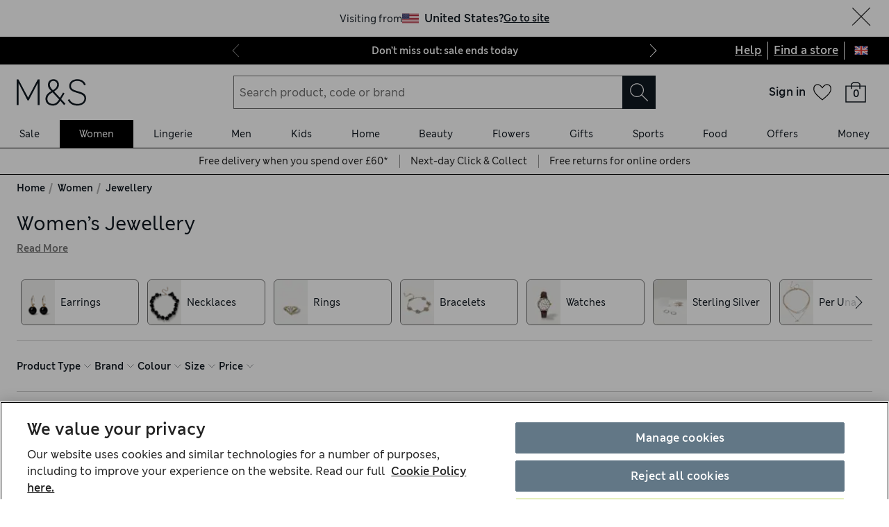

--- FILE ---
content_type: text/html; charset=utf-8
request_url: https://www.marksandspencer.com/l/women/jewellery
body_size: 107719
content:
<!DOCTYPE html><html lang="en-gb"><head><meta charSet="utf-8"/><meta name="viewport" content="width=device-width, initial-scale=1"/><meta name="format-detection" content="telephone=no"/><title>Women’s Jewellery at M&amp;S</title><meta name="description" content="You’ll find delicate studs alongside statement necklaces in our collection of women’s jewellery. Discover treasures from trusted brands at M&amp;S"/><meta name="robots" content="index,follow"/><link rel="canonical" href="https://www.marksandspencer.com/l/women/jewellery"/><link rel="alternate" hrefLang="en-GB" href="https://www.marksandspencer.com/l/women/jewellery"/><link rel="alternate" hrefLang="x-default" href="https://www.marksandspencer.com/l/women/jewellery"/><link rel="alternate" hrefLang="ar-SA" href="https://www.marksandspencer.com/sa/l/women/jewellery-and-watches/"/><link rel="alternate" hrefLang="en-CZ" href="https://www.marksandspencer.com/en-cz/l/women/jewellery-and-watches/"/><link rel="alternate" hrefLang="en-PL" href="https://www.marksandspencer.com/en-pl/l/women/jewellery-and-watches/"/><link rel="alternate" hrefLang="es-US" href="https://www.marksandspencer.com/es-us/l/women/jewellery-and-watches/"/><link rel="alternate" hrefLang="en-DE" href="https://www.marksandspencer.com/en-de/l/women/jewellery-and-watches/"/><link rel="alternate" hrefLang="ar-BH" href="https://www.marksandspencer.com/bh/l/women/jewellery-and-watches/"/><link rel="alternate" hrefLang="en-PT" href="https://www.marksandspencer.com/pt/l/women/jewellery-and-watches/"/><link rel="alternate" hrefLang="en-HK" href="https://www.marksandspencer.com/hk/l/women/jewellery-and-watches/"/><link rel="alternate" hrefLang="en-TW" href="https://www.marksandspencer.com/tw/l/women/jewellery-and-watches/"/><link rel="alternate" hrefLang="cs-CZ" href="https://www.marksandspencer.com/cz/l/women/jewellery-and-watches/"/><link rel="alternate" hrefLang="en-KR" href="https://www.marksandspencer.com/kr/l/women/jewellery-and-watches/"/><link rel="alternate" hrefLang="en-KW" href="https://www.marksandspencer.com/kw/l/women/jewellery-and-watches/"/><link rel="alternate" hrefLang="en-CN" href="https://www.marksandspencer.com/cn/l/women/jewellery-and-watches/"/><link rel="alternate" hrefLang="en-GR" href="https://www.marksandspencer.com/en-gr/l/women/jewellery-and-watches/"/><link rel="alternate" hrefLang="en-CY" href="https://www.marksandspencer.com/cy/l/women/jewellery-and-watches/"/><link rel="alternate" hrefLang="ar-KW" href="https://www.marksandspencer.com/ar-kw/l/women/jewellery-and-watches/"/><link rel="alternate" hrefLang="en-US" href="https://www.marksandspencer.com/us/l/women/jewellery-and-watches/"/><link rel="alternate" hrefLang="en-ID" href="https://www.marksandspencer.com/id/l/women/jewellery-and-watches/"/><link rel="alternate" hrefLang="en-EE" href="https://www.marksandspencer.com/ee/l/women/jewellery-and-watches/"/><link rel="alternate" hrefLang="en-AE" href="https://www.marksandspencer.com/ae/l/women/jewellery-and-watches/"/><link rel="alternate" hrefLang="en-IL" href="https://www.marksandspencer.com/il/l/women/jewellery-and-watches/"/><link rel="alternate" hrefLang="en-HR" href="https://www.marksandspencer.com/hr/l/women/jewellery-and-watches/"/><link rel="alternate" hrefLang="en-LV" href="https://www.marksandspencer.com/lv/l/women/jewellery-and-watches/"/><link rel="alternate" hrefLang="en-LU" href="https://www.marksandspencer.com/en-lu/l/women/jewellery-and-watches/"/><link rel="alternate" hrefLang="en-LT" href="https://www.marksandspencer.com/lt/l/women/jewellery-and-watches/"/><link rel="alternate" hrefLang="ar-OM" href="https://www.marksandspencer.com/om/l/women/jewellery-and-watches/"/><link rel="alternate" hrefLang="nl-NL" href="https://www.marksandspencer.com/nl/l/women/jewellery-and-watches/"/><link rel="alternate" hrefLang="en-DK" href="https://www.marksandspencer.com/dk/l/women/jewellery-and-watches/"/><link rel="alternate" hrefLang="en-HU" href="https://www.marksandspencer.com/hu/l/women/jewellery-and-watches/"/><link rel="alternate" hrefLang="nl-BE" href="https://www.marksandspencer.com/nl-be/l/women/jewellery-and-watches/"/><link rel="alternate" hrefLang="en-UA" href="https://www.marksandspencer.com/en-ua/l/women/jewellery-and-watches/"/><link rel="alternate" hrefLang="es-ES" href="https://www.marksandspencer.com/es/l/women/jewellery-and-watches/"/><link rel="alternate" hrefLang="en-QA" href="https://www.marksandspencer.com/qa/l/women/jewellery-and-watches/"/><link rel="alternate" hrefLang="fr-LU" href="https://www.marksandspencer.com/lu/l/women/jewellery-and-watches/"/><link rel="alternate" hrefLang="fr-FR" href="https://www.marksandspencer.com/fr/l/women/jewellery-and-watches/"/><link rel="alternate" hrefLang="en-VN" href="https://www.marksandspencer.com/vn/l/women/jewellery-and-watches/"/><link rel="alternate" hrefLang="de-DE" href="https://www.marksandspencer.com/de/l/women/jewellery-and-watches/"/><link rel="alternate" hrefLang="en-NL" href="https://www.marksandspencer.com/en-nl/l/women/jewellery-and-watches/"/><link rel="alternate" hrefLang="en-RO" href="https://www.marksandspencer.com/ro/l/women/jewellery-and-watches/"/><link rel="alternate" hrefLang="en-JE" href="https://www.marksandspencer.com/je/l/women/jewellery-and-watches/"/><link rel="alternate" hrefLang="en-NO" href="https://www.marksandspencer.com/no/l/women/jewellery-and-watches/"/><link rel="alternate" hrefLang="en-RS" href="https://www.marksandspencer.com/rs/l/women/jewellery-and-watches/"/><link rel="alternate" hrefLang="en-BH" href="https://www.marksandspencer.com/en-bh/l/women/jewellery-and-watches/"/><link rel="alternate" hrefLang="en-JP" href="https://www.marksandspencer.com/jp/l/women/jewellery-and-watches/"/><link rel="alternate" hrefLang="en-BG" href="https://www.marksandspencer.com/bg/l/women/jewellery-and-watches/"/><link rel="alternate" hrefLang="en-JO" href="https://www.marksandspencer.com/jo/l/women/jewellery-and-watches/"/><link rel="alternate" hrefLang="zh-HK" href="https://www.marksandspencer.com/zh-hk/l/women/jewellery-and-watches/"/><link rel="alternate" hrefLang="en-BE" href="https://www.marksandspencer.com/en-be/l/women/jewellery-and-watches/"/><link rel="alternate" hrefLang="en-FI" href="https://www.marksandspencer.com/fi/l/women/jewellery-and-watches/"/><link rel="alternate" hrefLang="pl-PL" href="https://www.marksandspencer.com/pl/l/women/jewellery-and-watches/"/><link rel="alternate" hrefLang="en-IS" href="https://www.marksandspencer.com/is/l/women/jewellery-and-watches/"/><link rel="alternate" hrefLang="en-MV" href="https://www.marksandspencer.com/mv/l/women/jewellery-and-watches/"/><link rel="alternate" hrefLang="en-ES" href="https://www.marksandspencer.com/en-es/l/women/jewellery-and-watches/"/><link rel="alternate" hrefLang="el-GR" href="https://www.marksandspencer.com/gr/l/women/jewellery-and-watches/"/><link rel="alternate" hrefLang="en-MY" href="https://www.marksandspencer.com/my/l/women/jewellery-and-watches/"/><link rel="alternate" hrefLang="en-AL" href="https://www.marksandspencer.com/al/l/women/jewellery-and-watches/"/><link rel="alternate" hrefLang="en-IT" href="https://www.marksandspencer.com/it/l/women/jewellery-and-watches/"/><link rel="alternate" hrefLang="fr-CA" href="https://www.marksandspencer.com/fr-ca/l/women/jewellery-and-watches/"/><link rel="alternate" hrefLang="fr-CH" href="https://www.marksandspencer.com/fr-ch/l/women/jewellery-and-watches/"/><link rel="alternate" hrefLang="en-AU" href="https://www.marksandspencer.com/au/l/women/jewellery-and-watches/"/><link rel="alternate" hrefLang="en-AT" href="https://www.marksandspencer.com/en-at/l/women/jewellery-and-watches/"/><link rel="alternate" hrefLang="en-SK" href="https://www.marksandspencer.com/sk/l/women/jewellery-and-watches/"/><link rel="alternate" hrefLang="en-CA" href="https://www.marksandspencer.com/ca/l/women/jewellery-and-watches/"/><link rel="alternate" hrefLang="en-OM" href="https://www.marksandspencer.com/en-om/l/women/jewellery-and-watches/"/><link rel="alternate" hrefLang="en-KG" href="https://www.marksandspencer.com/kg/l/women/jewellery-and-watches/"/><link rel="alternate" hrefLang="ar-AE" href="https://www.marksandspencer.com/ar-ae/l/women/jewellery-and-watches/"/><link rel="alternate" hrefLang="en-CH" href="https://www.marksandspencer.com/ch/l/women/jewellery-and-watches/"/><link rel="alternate" hrefLang="zh-SG" href="https://www.marksandspencer.com/zh-sg/l/women/jewellery-and-watches/"/><link rel="alternate" hrefLang="en-SA" href="https://www.marksandspencer.com/en-sa/l/women/jewellery-and-watches/"/><link rel="alternate" hrefLang="de-AT" href="https://www.marksandspencer.com/at/l/women/jewellery-and-watches/"/><link rel="alternate" hrefLang="en-BN" href="https://www.marksandspencer.com/bn/l/women/jewellery-and-watches/"/><link rel="alternate" hrefLang="en-FR" href="https://www.marksandspencer.com/en-fr/l/women/jewellery-and-watches/"/><link rel="alternate" hrefLang="en-NZ" href="https://www.marksandspencer.com/nz/l/women/jewellery-and-watches/"/><link rel="alternate" hrefLang="en-SE" href="https://www.marksandspencer.com/se/l/women/jewellery-and-watches/"/><link rel="alternate" hrefLang="fr-BE" href="https://www.marksandspencer.com/fr-be/l/women/jewellery-and-watches/"/><link rel="alternate" hrefLang="en-SI" href="https://www.marksandspencer.com/si/l/women/jewellery-and-watches/"/><link rel="alternate" hrefLang="ar-QA" href="https://www.marksandspencer.com/ar-qa/l/women/jewellery-and-watches/"/><link rel="alternate" hrefLang="en-SG" href="https://www.marksandspencer.com/sg/l/women/jewellery-and-watches/"/><meta property="og:title" content="Women’s Jewellery at M&amp;S"/><meta property="og:description" content="You’ll find delicate studs alongside statement necklaces in our collection of women’s jewellery. Discover treasures from trusted brands at M&amp;S"/><meta property="og:url" content="https://www.marksandspencer.com/l/women/jewellery"/><meta property="og:image" content="https://assets.digitalcontent.marksandspencer.app/image/upload/q_auto,f_auto/MS_01_T66_8769S_ZZ_X_EC_0"/><meta property="og:image:alt" content="2 Pack Ring"/><meta property="og:type" content="website"/><meta property="og:site_name" content="Marks &amp; Spencer"/><meta name="next-head-count" content="98"/><link rel="shortcut icon" href="https://static.marksandspencer.com/images/favicon.ico"/><link rel="preload" href="https://static.marksandspencer.com/fonts/mnsLondon/mnsLondonRegular.woff2" as="font" type="font/woff2" crossorigin="anonymous"/><link rel="preload" href="https://static.marksandspencer.com/fonts/mnsLondon/mnsLondonSemiBold.woff2" as="font" type="font/woff2" crossorigin="anonymous"/><link href="https://s.go-mpulse.net/" rel="preconnect"/><link href="https://tags.tiqcdn.com/" rel="preconnect"/><link href="https://asset1.cxnmarksandspencer.com/" rel="preconnect"/><link href="https://images.ctfassets.net/" rel="preconnect"/><link href="https://experience.marksandspencer.app/v1/graphql" rel="preconnect" crossorigin="anonymous"/><link href="https://personalised-discovery.marksandspencer.app/" rel="preconnect" crossorigin="anonymous"/><link href="https://static.marksandspencer.com/" rel="dns-prefetch"/><link href="https://asset1.marksandspencer.com/" rel="dns-prefetch"/><link href="https://api.marksandspencer.com/" rel="dns-prefetch"/><link href="https://prod.prod.gql-mesh.gql.mnscorp.net/graphql" rel="dns-prefetch"/><link rel="preload" href="/browse/asset/_next/static/css/8a09170790783ceb.css" as="style"/><link rel="preload" href="/browse/asset/_next/static/css/ab47a18280ac8794.css" as="style"/><link rel="preload" href="/browse/asset/_next/static/css/01cc836736760545.css" as="style"/><link rel="preload" href="/browse/asset/_next/static/css/ab7a2002724f7224.css" as="style"/><link rel="preload" href="/browse/asset/_next/static/css/1e0dd438dd44a33c.css" as="style"/><link rel="preload" href="/browse/asset/_next/static/css/f9a733abb074a216.css" as="style"/><script type="text/javascript" src="https://www.marksandspencer.com/public/78691858da629ac6f7a162ea10263e70bc001213761b" async ></script><script type="application/ld+json">{"@context":"https://schema.org","@type":"Organization","name":"Marks & Spencer","url":"https://www.marksandspencer.com","sameAs":["https://www.facebook.com/MarksandSpencer","https://x.com/marksandspencer","https://www.instagram.com/marksandspencer","https://www.linkedin.com/company/marks-and-spencer"],"logo":"https://static.marksandspencer.com/images/MAndSLogo-v2.svg","contactPoint":{"@type":"ContactPoint","telephone":"0333 014 8000","contactType":"customer service","areaServed":"GB"}}</script><script type="application/ld+json">{"@context":"https://schema.org","@type":"BreadcrumbList","itemListElement":[{"@type":"ListItem","position":0,"item":{"@id":"/","name":"Home"}},{"@type":"ListItem","position":2,"item":{"@id":"/c/women","name":"Women"}},{"@type":"ListItem","position":3,"item":{"@id":"/l/women/jewellery","name":"Jewellery"}}]}</script><link rel="preload" as="image" imageSrcSet="https://assets.digitalcontent.marksandspencer.app/image/upload/w_128,q_auto,f_auto/MS_01_T66_8769S_ZZ_X_EC_0 128w, https://assets.digitalcontent.marksandspencer.app/image/upload/w_256,q_auto,f_auto/MS_01_T66_8769S_ZZ_X_EC_0 256w, https://assets.digitalcontent.marksandspencer.app/image/upload/w_384,q_auto,f_auto/MS_01_T66_8769S_ZZ_X_EC_0 384w, https://assets.digitalcontent.marksandspencer.app/image/upload/w_640,q_auto,f_auto/MS_01_T66_8769S_ZZ_X_EC_0 640w, https://assets.digitalcontent.marksandspencer.app/image/upload/w_768,q_auto,f_auto/MS_01_T66_8769S_ZZ_X_EC_0 768w, https://assets.digitalcontent.marksandspencer.app/image/upload/w_1024,q_auto,f_auto/MS_01_T66_8769S_ZZ_X_EC_0 1024w, https://assets.digitalcontent.marksandspencer.app/image/upload/w_1280,q_auto,f_auto/MS_01_T66_8769S_ZZ_X_EC_0 1280w, https://assets.digitalcontent.marksandspencer.app/image/upload/w_1920,q_auto,f_auto/MS_01_T66_8769S_ZZ_X_EC_0 1920w, https://assets.digitalcontent.marksandspencer.app/image/upload/w_2560,q_auto,f_auto/MS_01_T66_8769S_ZZ_X_EC_0 2560w" imageSizes="(min-width: 768px) 20vw, 30vw" fetchPriority="high"/><link rel="preload" as="image" imageSrcSet="https://assets.digitalcontent.marksandspencer.app/image/upload/w_128,q_auto,f_auto/MS_01_T66_8068S_ZZ_X_EC_0 128w, https://assets.digitalcontent.marksandspencer.app/image/upload/w_256,q_auto,f_auto/MS_01_T66_8068S_ZZ_X_EC_0 256w, https://assets.digitalcontent.marksandspencer.app/image/upload/w_384,q_auto,f_auto/MS_01_T66_8068S_ZZ_X_EC_0 384w, https://assets.digitalcontent.marksandspencer.app/image/upload/w_640,q_auto,f_auto/MS_01_T66_8068S_ZZ_X_EC_0 640w, https://assets.digitalcontent.marksandspencer.app/image/upload/w_768,q_auto,f_auto/MS_01_T66_8068S_ZZ_X_EC_0 768w, https://assets.digitalcontent.marksandspencer.app/image/upload/w_1024,q_auto,f_auto/MS_01_T66_8068S_ZZ_X_EC_0 1024w, https://assets.digitalcontent.marksandspencer.app/image/upload/w_1280,q_auto,f_auto/MS_01_T66_8068S_ZZ_X_EC_0 1280w, https://assets.digitalcontent.marksandspencer.app/image/upload/w_1920,q_auto,f_auto/MS_01_T66_8068S_ZZ_X_EC_0 1920w, https://assets.digitalcontent.marksandspencer.app/image/upload/w_2560,q_auto,f_auto/MS_01_T66_8068S_ZZ_X_EC_0 2560w" imageSizes="(min-width: 768px) 20vw, 30vw" fetchPriority="high"/><script src="https://cdn.optimizely.com/js/23116130417.js"></script><script>
            (function () {
              if (typeof window !== 'undefined' && window.optimizely) {
                const optlyPages = window.optimizely.get('data').pages;

                Object.keys(optlyPages).forEach((pageId) => {
                  // Deactivate page
                  window.optimizely.push({
                    type: 'page',
                    pageName: optlyPages[pageId].apiName,
                    isActive: false,
                  });

                });
              }
            })();</script><script id="optimizelyFetchDatafile" data-nscript="beforeInteractive">
    fetch('https://cdn.optimizely.com/datafiles/NpHHtXg3piHbWzCrf9RkQ.json')
      .then((response) => response.json())
      .then((data) => { 
        window.optimizelyDatafile = data;
      });
  </script><link rel="stylesheet" href="/browse/asset/_next/static/css/8a09170790783ceb.css" data-n-g=""/><link rel="stylesheet" href="/browse/asset/_next/static/css/ab47a18280ac8794.css" data-n-p=""/><link rel="stylesheet" href="/browse/asset/_next/static/css/01cc836736760545.css" data-n-p=""/><link rel="stylesheet" href="/browse/asset/_next/static/css/ab7a2002724f7224.css" data-n-p=""/><link rel="stylesheet" href="/browse/asset/_next/static/css/1e0dd438dd44a33c.css" data-n-p=""/><link rel="stylesheet" href="/browse/asset/_next/static/css/f9a733abb074a216.css" data-n-p=""/><noscript data-n-css=""></noscript><script defer="" noModule="" src="/browse/asset/_next/static/chunks/polyfills-42372ed130431b0a.js"></script><script id="dynatrace-rum-sdk" src="https://js-cdn.dynatrace.com/jstag/15fc9f135f3/bf94809uzh/3d0fec4ecab1d80_complete.js" data-nscript="beforeInteractive"></script><script src="/browse/asset/_next/static/chunks/webpack-6397ce513ada790c.js" defer=""></script><script src="/browse/asset/_next/static/chunks/framework-b7bf32eefa3c9757.js" defer=""></script><script src="/browse/asset/_next/static/chunks/main-406a4b190263dfa5.js" defer=""></script><script src="/browse/asset/_next/static/chunks/pages/_app-3615803d0d7bbe44.js" defer=""></script><script src="/browse/asset/_next/static/chunks/9e296500-8670f4f54b481fc8.js" defer=""></script><script src="/browse/asset/_next/static/chunks/3463-be4d822a06192b93.js" defer=""></script><script src="/browse/asset/_next/static/chunks/531-d4a3b1f2487dffd1.js" defer=""></script><script src="/browse/asset/_next/static/chunks/3755-239e6e3c22d435da.js" defer=""></script><script src="/browse/asset/_next/static/chunks/8381-12bde534375abf2f.js" defer=""></script><script src="/browse/asset/_next/static/chunks/4037-771e8018fd743f74.js" defer=""></script><script src="/browse/asset/_next/static/chunks/4036-ecad1532c6fb8736.js" defer=""></script><script src="/browse/asset/_next/static/chunks/3036-594e2d7e3ad30c4a.js" defer=""></script><script src="/browse/asset/_next/static/chunks/3247-ecc007c1c00bb687.js" defer=""></script><script src="/browse/asset/_next/static/chunks/4360-69d67d68dea68b62.js" defer=""></script><script src="/browse/asset/_next/static/chunks/2374-966e71f682b23636.js" defer=""></script><script src="/browse/asset/_next/static/chunks/1871-ca9e11703769e884.js" defer=""></script><script src="/browse/asset/_next/static/chunks/7045-fc91bf5f3645bc1a.js" defer=""></script><script src="/browse/asset/_next/static/chunks/9711-2ddabf8cbf7cd706.js" defer=""></script><script src="/browse/asset/_next/static/chunks/3107-17fe79608809e4de.js" defer=""></script><script src="/browse/asset/_next/static/chunks/8176-07e26c4182707730.js" defer=""></script><script src="/browse/asset/_next/static/chunks/pages/l/%5B...categories%5D-d750f591b19e4f63.js" defer=""></script><script src="/browse/asset/_next/static/browse-f22aa8eb/_buildManifest.js" defer=""></script><script src="/browse/asset/_next/static/browse-f22aa8eb/_ssgManifest.js" defer=""></script></head><body data-tagg-experience="treatment-v1" data-framework="onyx"><script type="text/javascript">document.body.classList.add("has-js")</script><script type="text/javascript">
                if (typeof globalThis === 'undefined') {
                  var globalThis = Function('return this')();
                }

                if (typeof String.prototype.replaceAll === "undefined") {
                  String.prototype.replaceAll = function(match, replace) {
                    return this.replace(new RegExp(match, 'g'), () => replace);
                  }
                }
              </script><link rel="preload" as="image" href="https://static.marksandspencer.com/icons/country-flags/UK.svg"/><link rel="preload" as="image" imageSrcSet="https://assets.digitalcontent.marksandspencer.app/image/upload/w_128,q_auto,f_auto/MS_01_T66_8769S_ZZ_X_EC_0 128w, https://assets.digitalcontent.marksandspencer.app/image/upload/w_256,q_auto,f_auto/MS_01_T66_8769S_ZZ_X_EC_0 256w, https://assets.digitalcontent.marksandspencer.app/image/upload/w_384,q_auto,f_auto/MS_01_T66_8769S_ZZ_X_EC_0 384w, https://assets.digitalcontent.marksandspencer.app/image/upload/w_640,q_auto,f_auto/MS_01_T66_8769S_ZZ_X_EC_0 640w, https://assets.digitalcontent.marksandspencer.app/image/upload/w_768,q_auto,f_auto/MS_01_T66_8769S_ZZ_X_EC_0 768w, https://assets.digitalcontent.marksandspencer.app/image/upload/w_1024,q_auto,f_auto/MS_01_T66_8769S_ZZ_X_EC_0 1024w, https://assets.digitalcontent.marksandspencer.app/image/upload/w_1280,q_auto,f_auto/MS_01_T66_8769S_ZZ_X_EC_0 1280w, https://assets.digitalcontent.marksandspencer.app/image/upload/w_1920,q_auto,f_auto/MS_01_T66_8769S_ZZ_X_EC_0 1920w, https://assets.digitalcontent.marksandspencer.app/image/upload/w_2560,q_auto,f_auto/MS_01_T66_8769S_ZZ_X_EC_0 2560w" imageSizes="(min-width: 768px) 20vw, 30vw" fetchPriority="high"/><link rel="preload" as="image" imageSrcSet="https://assets.digitalcontent.marksandspencer.app/image/upload/w_128,q_auto,f_auto/MS_01_T66_8068S_ZZ_X_EC_0 128w, https://assets.digitalcontent.marksandspencer.app/image/upload/w_256,q_auto,f_auto/MS_01_T66_8068S_ZZ_X_EC_0 256w, https://assets.digitalcontent.marksandspencer.app/image/upload/w_384,q_auto,f_auto/MS_01_T66_8068S_ZZ_X_EC_0 384w, https://assets.digitalcontent.marksandspencer.app/image/upload/w_640,q_auto,f_auto/MS_01_T66_8068S_ZZ_X_EC_0 640w, https://assets.digitalcontent.marksandspencer.app/image/upload/w_768,q_auto,f_auto/MS_01_T66_8068S_ZZ_X_EC_0 768w, https://assets.digitalcontent.marksandspencer.app/image/upload/w_1024,q_auto,f_auto/MS_01_T66_8068S_ZZ_X_EC_0 1024w, https://assets.digitalcontent.marksandspencer.app/image/upload/w_1280,q_auto,f_auto/MS_01_T66_8068S_ZZ_X_EC_0 1280w, https://assets.digitalcontent.marksandspencer.app/image/upload/w_1920,q_auto,f_auto/MS_01_T66_8068S_ZZ_X_EC_0 1920w, https://assets.digitalcontent.marksandspencer.app/image/upload/w_2560,q_auto,f_auto/MS_01_T66_8068S_ZZ_X_EC_0 2560w" imageSizes="(min-width: 768px) 20vw, 30vw" fetchPriority="high"/><div id="__next"><div><header data-business-unit="mnscore"><div data-testid="unsupported-browser-message-banner" class="browser-support-banner_wrapper__ysWvN"><script type="text/javascript">
window.addEventListener('load', function () {
    const userAgent = window.navigator.userAgent || '';
    const chromeAgent = userAgent.indexOf('Chrome') > -1 || userAgent.indexOf('Chromium') > -1;

    const versionMatch = /Version\/(\d+).+Safari/.exec(userAgent);
    const version = versionMatch && versionMatch[1];

    if (version && version < 12 && !chromeAgent) {
      const banner = document.getElementById('unsupported-browser-message-banner');
      if (banner) {
        banner.style.display = 'block';
      }
    }
  });  
</script><div class="message-banner-v2_root__HviwD message-banner-v2_info__gEM51"><p class="media-0_body__yf6Z_ media-0_strong__aXigV">Update your browser for a better shopping experience!</p><p class="media-0_textSm__Q52Mz">Get faster load times, stronger security and access to all features.</p></div></div><div class="top-header_topHeaderContainer__HTKf2"><a class="media-0_label__6_MaV skip-link_wrapper__ec15Q link_link__EtgPi link_primary__hQmpK link_inverse__7Tg_v" style="--border-colour:var(--colour-stroke-interactive-secondary-default)" href="#main-content">Skip to content<span style="--render-svg-icon-url:url(&#x27;https://static.marksandspencer.com/icons/svgs/ArrowRight-v3-1.svg?key=v3&#x27;);--render-svg-icon-color:#222222;--render-svg-height:24px;--render-svg-width:24px;--render-svg-background-size:24px" class="render-svg_svg__ah__C render-svg_coloured__G_eK5 link_arrowIcon__PjwUv" role="presentation"></span></a><div class="top-header_topHeaderWrapper__7YmeD"><div class="top-header_siteStripeContainer__maYMt"><div class="site-stripe_siteStripeContainer__6dYgr site-stripe_dark__kP24I site-stripe_slidableSiteStripe__HZdZu"><div class="site-stripe_carouselWrapper__wi66x"><div class="eco-box_ecoBox__50nux eco-box_gap__B80YD eco-box_gapPolyfill__zyYBi carousel_root__bmbkv" style="--gap-up-to-md:1rem;--gap-md-to-lg:1rem;--gap-lg-to-xl:1rem;--gap-from-xl:1rem;--gap-polyfill-mb-up-to-md:1rem;--gap-polyfill-mb-md-to-lg:1rem;--gap-polyfill-mb-lg-to-xl:1rem;--gap-polyfill-mb-from-xl:1rem"><ul class="eco-box_ecoBox__50nux eco-box_gap__B80YD eco-box_gapPolyfill__zyYBi listUnstyled carousel_slides__n_k7Q" style="--gap-up-to-md:0rem;--gap-md-to-lg:0rem;--gap-lg-to-xl:0rem;--gap-from-xl:0rem;--gap-polyfill-mr-up-to-md:0rem;--gap-polyfill-mr-md-to-lg:0rem;--gap-polyfill-mr-lg-to-xl:0rem;--gap-polyfill-mr-from-xl:0rem;--slide-width-sm:calc((100% - (0rem * 0)) / 1);--slide-width-md:calc((100% - (0rem * 0)) / 1);--slide-width-lg:calc((100% - (0rem * 0)) / 1);--slide-width-xl:calc((100% - (0rem * 0)) / 1)" aria-label="Carousel Slides"><li class="carousel_slide___fpt4 slide-1"><a class="media-0_textSm__Q52Mz media-0_noTextDecoration__I3GOV site-stripe_textColor__lwIHt site-stripe_slideItem__r1Osm media-0_strong__aXigV" href="/c/offers/sale#intid=sitestripe_1_don%e2%80%99t%20miss%20out%3a%20sale%20ends%20today" data-slide="true" aria-label="Don’t miss out: sale ends today">Don’t miss out: sale ends today</a></li><li class="carousel_slide___fpt4 slide-2"><a class="media-0_textSm__Q52Mz media-0_noTextDecoration__I3GOV site-stripe_textColor__lwIHt site-stripe_slideItem__r1Osm media-0_strong__aXigV" href="/l/women/per-una#intid=sitestripe_2_just%20arrives%3a%20new%20per%20una%20styles" data-slide="true" aria-label="Just arrives: new Per Una styles">Just arrives: new Per Una styles</a></li><li class="carousel_slide___fpt4 slide-3"><a class="media-0_textSm__Q52Mz media-0_noTextDecoration__I3GOV site-stripe_textColor__lwIHt site-stripe_slideItem__r1Osm media-0_strong__aXigV" href="/c/money/credit-card/rewards#intid=sitestripe_3_m%26s%20rewards%20credit%20card%20-%20find%20out%20more" data-slide="true" aria-label="M&amp;S Rewards Credit Card - find out more">M&amp;S Rewards Credit Card - find out more</a></li></ul></div><div class="eco-box_ecoBox__50nux eco-box_gap__B80YD eco-box_gapPolyfill__zyYBi pagination_pagination__sDmcn" style="--gap-up-to-md:0.5rem;--gap-md-to-lg:0.5rem;--gap-lg-to-xl:0.5rem;--gap-from-xl:0.5rem;--gap-polyfill-mr-up-to-md:0.5rem;--gap-polyfill-mr-md-to-lg:0.5rem;--gap-polyfill-mr-lg-to-xl:0.5rem;--gap-polyfill-mr-from-xl:0.5rem"><span class="site-stripe_chevron__WxvR_ site-stripe_prev__poCat"><button class="pagination_trigger__YEwyN" disabled="" aria-disabled="true" tabindex="-1" aria-label="Previous page"><span style="--render-svg-icon-url:url(&#x27;https://static.marksandspencer.com/icons/svgs/ChevronLeftDefault.svg?key=v3&#x27;);--render-svg-background-size:40px" class="render-svg_svg__ah__C render-svg_coloured__G_eK5 pagination_chevron__OQlJ6" role="presentation"></span></button></span><span class="site-stripe_chevron__WxvR_ site-stripe_next__4nKBG"><button class="pagination_trigger__YEwyN" disabled="" aria-disabled="true" tabindex="-1" aria-label="Next page"><span style="--render-svg-icon-url:url(&#x27;https://static.marksandspencer.com/icons/svgs/ChevronRightDefault.svg?key=v3&#x27;);--render-svg-background-size:40px" class="render-svg_svg__ah__C render-svg_coloured__G_eK5 pagination_chevron__OQlJ6" role="presentation"></span></button></span></div></div></div></div><div class="top-header_topLinksWrapper__ancss"><div class="top-header_topLinks__nLCe3"><a class="media-0_label__6_MaV link_link__EtgPi link_inline__c8leo link_inverse__7Tg_v" style="--border-colour:var(--colour-stroke-interactive-secondary-default)" href="/c/help-and-support">Help</a></div><div class="top-header_topLinks__nLCe3"><a class="media-0_label__6_MaV link_link__EtgPi link_inline__c8leo link_inverse__7Tg_v" style="--border-colour:var(--colour-stroke-interactive-secondary-default)" href="/MSResStoreFinderGlobalBaseCmd?catalogId=10051&amp;langId=-24&amp;storeId=10151">Find a store</a></div><div class="top-header_flyoutButtonWrapper__keKCB"><button type="submit" class="interaction-icon_black__zop0b interaction-icon_interaction__ZoJ6X interaction-icon_small__9dKmG interaction-icon_removeBackground__XjDso" aria-label="United Kingdom selected: Change country"><span style="--render-svg-icon-url:url(&#x27;https://static.marksandspencer.com/icons/country-flags/UK-v2.svg?key=v3&#x27;);--render-svg-height:20px;--render-svg-width:20px;--render-svg-background-size:20px" class="render-svg_svg__ah__C" role="presentation"></span></button></div></div></div></div><div class="header-container_containerWrapper___8pH7"><div class="header-container_container__Bup7n"><div class="header_informationalHeaderContainer__g6lwY"><div class="header_informationalHeader__5Ot_2"><div class="eco-box_ecoBox__50nux eco-box_gap__B80YD header_logoArea__rpm92" style="--gap-up-to-md:0.25rem;--gap-md-to-lg:0.25rem;--gap-lg-to-xl:0.25rem;--gap-from-xl:0.25rem"><div class="header_burgerIcon__kkvJX header_visibleFromMd__KRCgT header_hiddenFromXl__PMzZA"><button type="submit" class="interaction-icon_white__LTcv9 interaction-icon_interaction__ZoJ6X interaction-icon_sizeSmSmall__r7xBT interaction-icon_sizeMdMedium__3IwJj interaction-icon_removeBackground__XjDso" aria-label="Open navigation menu"><span style="--render-svg-icon-url:url(&#x27;https://static.marksandspencer.com/icons/svgs/MenuBurger-v3-1.svg?key=v3&#x27;);--render-svg-icon-color:var(--colour-icon-on-background-alt);--render-svg-height-sm:20px;--render-svg-height-md:28px;--render-svg-width-sm:20px;--render-svg-width-md:28px;--render-svg-background-size-sm:20px;--render-svg-background-size-md:28px" class="render-svg_svg__ah__C render-svg_coloured__G_eK5" role="presentation"></span></button></div><a class="media-0_label__6_MaV link_link__EtgPi link_inline__c8leo" style="--border-colour:var(--colour-stroke-interactive-secondary-default)" href="/" aria-label="Go to the M&amp;S home page"><span style="--render-svg-icon-url:url(&#x27;https://static.marksandspencer.com/images/MAndSLogo-v2.svg?key=v3&#x27;);--render-svg-height-sm:24px;--render-svg-height-xl:40px;--render-svg-width-sm:60px;--render-svg-width-xl:100px" class="render-svg_svg__ah__C render-svg_coloured__G_eK5" role="presentation"></span></a></div><div class="eco-box_ecoBox__50nux eco-box_gap__B80YD header_searchArea__BIS7y" style="--gap-up-to-md:0.25rem;--gap-md-to-lg:0.25rem;--gap-lg-to-xl:0.25rem;--gap-from-xl:0.25rem"><div class="header_burgerIcon__kkvJX header_visibleFromSm__kkN6Y header_hiddenFromMd__uz6SN"><button type="submit" class="interaction-icon_white__LTcv9 interaction-icon_interaction__ZoJ6X interaction-icon_sizeSmSmall__r7xBT interaction-icon_sizeMdMedium__3IwJj interaction-icon_removeBackground__XjDso" aria-label="Open navigation menu"><span style="--render-svg-icon-url:url(&#x27;https://static.marksandspencer.com/icons/svgs/MenuBurger-v3-1.svg?key=v3&#x27;);--render-svg-icon-color:var(--colour-icon-on-background-alt);--render-svg-height-sm:20px;--render-svg-height-md:28px;--render-svg-width-sm:20px;--render-svg-width-md:28px;--render-svg-background-size-sm:20px;--render-svg-background-size-md:28px" class="render-svg_svg__ah__C render-svg_coloured__G_eK5" role="presentation"></span></button></div><div class=""><form role="search" class="search-box_root__mibYp" data-open="false"><button type="button" aria-label="Close search overlay" class="search-box_overlay__flAvq"></button><div class="search-box_searchIcon__kNOUd"><button type="button" class="interaction-icon_white__LTcv9 interaction-icon_interaction__ZoJ6X interaction-icon_sizeSmSmall__r7xBT interaction-icon_sizeMdMedium__3IwJj interaction-icon_removeBackground__XjDso" aria-label="Open search overlay"><span style="--render-svg-icon-url:url(&#x27;https://static.marksandspencer.com/icons/svgs/Search-v3-1.svg?key=v3&#x27;);--render-svg-icon-color:var(--colour-icon-on-background-alt);--render-svg-height-sm:20px;--render-svg-height-md:28px;--render-svg-width-sm:20px;--render-svg-width-md:28px;--render-svg-background-size-sm:20px;--render-svg-background-size-md:28px" class="render-svg_svg__ah__C render-svg_coloured__G_eK5" role="presentation"></span></button></div><div class="search-box_container__0gitj"><div class="search-box_closeButton__pV29y"><button type="button" class="interaction-icon_white__LTcv9 interaction-icon_interaction__ZoJ6X interaction-icon_small__9dKmG" aria-label="Close search overlay"><span style="--render-svg-icon-url:url(&#x27;https://static.marksandspencer.com/icons/svgs/Cross-v3-1.svg?key=v3&#x27;);--render-svg-icon-color:var(--colour-icon-on-background-alt);--render-svg-height:20px;--render-svg-width:20px;--render-svg-background-size:20px" class="render-svg_svg__ah__C render-svg_coloured__G_eK5" role="presentation"></span></button></div><div class="search-box_searchBoxWrapper__ZN3NL formFieldMinMaxWidth search-box_hasClearButton__u4Bxn"><div class="input_inputWrapper__JfYDm formFieldMinMaxWidth" style="--input-error-icon-url:url(https://static.marksandspencer.com/icons/svgs/ErrorTriangle-v3-1.svg);--input-success-icon-url:url(https://static.marksandspencer.com/icons/svgs/SuccessCheck-v3-1.svg)"><div class="input_labelWrapper__WcgPB"><label class="media-0_textSm__Q52Mz label_labelContainer__KvIGC visuallyHide media-0_strong__aXigV" for="searchId">Search product, code or brand</label></div><input class="formDefaultStyles formActiveStylesOnFocus" id="searchId" type="search" required="" placeholder="Search product, code or brand" autoComplete="off" autoCapitalize="off" autoCorrect="off" name="searchTerm" value=""/></div><div class="search-box_buttonsWrapper__3fsOC"><div class="search-box_clearButton__K96h9"><button class="button_btn__MU562 button_btnTertiary__Jq39s button_compact__hHbA5" type="button" aria-label="Clear search input">Clear</button></div><div><button type="submit" class="interaction-icon_black__zop0b interaction-icon_interaction__ZoJ6X interaction-icon_medium__ptojH" aria-label="Search button" id="SearchIconInputBtn"><span style="--render-svg-icon-url:url(&#x27;https://static.marksandspencer.com/icons/svgs/Search-v3-1.svg?key=v3&#x27;);--render-svg-icon-color:var(--colour-icon-on-background-default);--render-svg-height:28px;--render-svg-width:28px;--render-svg-background-size:28px" class="render-svg_svg__ah__C render-svg_coloured__G_eK5" role="presentation"></span></button></div></div></div></div></form></div></div><div class="eco-box_ecoBox__50nux eco-box_gap__B80YD header_iconsArea__TAhXX" style="--gap-up-to-md:0.25rem;--gap-md-to-lg:0.25rem;--gap-lg-to-xl:0.25rem;--gap-from-xl:0.25rem"><div class="popover_wrapper__RUzcS"><div class="account-dropdown_signIn__zRe6X"><a class="media-0_label__6_MaV account-dropdown_link__pQLwo link_link__EtgPi link_inline__c8leo" style="--border-colour:var(--colour-stroke-interactive-secondary-default)" href="/webapp/wcs/stores/servlet/MSResLogin?catalogId=10051&amp;langId=-24&amp;storeId=10151&amp;myAcctMain=1&amp;intid=header_sign-in_sign-in"><p class="media-0_textXs__ZzHWu media-1024_body__U9DnX media-0_strong__aXigV">Sign in</p></a></div><button class="popover_toggleButton__OPeaL popover_right__xMwNk" aria-label="Enter popover"><span style="--render-svg-icon-url:url(&#x27;https://static.marksandspencer.com/icons/svgs/ChevronDownDefault.svg?key=v3&#x27;);--render-svg-height:20px;--render-svg-width:20px;--render-svg-background-size:20px" class="render-svg_svg__ah__C render-svg_coloured__G_eK5" role="presentation"></span></button><div class="popover_activeArea__wCif4 popover_right__xMwNk popover_close__Vxevf"><div class="popover_content__Y08Ij popover_right__xMwNk" style="--content-width:21.5rem"><div><div class=""><div class="account-dropdown_content__fU89m"><p class="media-0_body__yf6Z_ media-0_strong__aXigV" style="--typography-gutter-bottom:0.5rem">Sign in or create an account:</p><ul class="account-dropdown_contentList__gSqme"><li class="media-0_textSm__Q52Mz" style="--typography-gutter-bottom:0.25rem">for faster checkout</li><li class="media-0_textSm__Q52Mz" style="--typography-gutter-bottom:0.25rem">to unlock personalised Sparks offers</li><li class="media-0_textSm__Q52Mz" style="--typography-gutter-bottom:0.25rem">to access order history and track deliveries</li></ul><ul class="listUnstyled"><li><a class="media-0_label__6_MaV account-dropdown_myAccountLink__CrSbz account-dropdown_link__pQLwo link_link__EtgPi link_inline__c8leo" style="--border-colour:var(--colour-stroke-interactive-secondary-default)" href="/webapp/wcs/stores/servlet/MSResLogin?catalogId=10051&amp;langId=-24&amp;storeId=10151&amp;myAcctMain=1&amp;intid=header_sign-in_sign-in"><span style="--render-svg-icon-url:url(&#x27;https://static.marksandspencer.com/icons/svgs/ProfileAccount-v3-1.svg?key=v3&#x27;);--render-svg-background-size:32px" class="render-svg_svg__ah__C render-svg_coloured__G_eK5 account-dropdown_icon__yOzrd" role="presentation"></span><span class="media-0_textSm__Q52Mz">Sign in</span></a><div class="eco-box_ecoBox__50nux dividers_light__CqawO dividers_divider__sG9K6 dividers_horizontal__Pr0w7"></div></li><li><a class="media-0_label__6_MaV account-dropdown_myAccountLink__CrSbz account-dropdown_link__pQLwo link_link__EtgPi link_inline__c8leo" style="--border-colour:var(--colour-stroke-interactive-secondary-default)" href="/webapp/wcs/stores/servlet/MSResUserRegistration?catalogId=10051&amp;myAcctMain=1&amp;langId=-24&amp;storeId=10151&amp;isHeaderReg=Y&amp;intid=header_sign-in_create-an-account"><span style="--render-svg-icon-url:url(&#x27;https://static.marksandspencer.com/icons/svgs/CreateAccount-v3-1.svg?key=v3&#x27;);--render-svg-background-size:32px" class="render-svg_svg__ah__C render-svg_coloured__G_eK5 account-dropdown_icon__yOzrd" role="presentation"></span><span class="media-0_textSm__Q52Mz">Create an account</span></a><div class="eco-box_ecoBox__50nux dividers_light__CqawO dividers_divider__sG9K6 dividers_horizontal__Pr0w7"></div></li><li><a class="media-0_label__6_MaV account-dropdown_myAccountLink__CrSbz account-dropdown_link__pQLwo link_link__EtgPi link_inline__c8leo" style="--border-colour:var(--colour-stroke-interactive-secondary-default)" href="/c/food-and-wine/cooking#intid=header_sign-in_recipes"><span style="--render-svg-icon-url:url(&#x27;https://static.marksandspencer.com/icons/svgs/WinePairing-v3-1.svg?key=v3&#x27;);--render-svg-background-size:32px" class="render-svg_svg__ah__C render-svg_coloured__G_eK5 account-dropdown_icon__yOzrd" role="presentation"></span><span class="media-0_textSm__Q52Mz">M&amp;S Recipes</span></a><div class="eco-box_ecoBox__50nux dividers_light__CqawO dividers_divider__sG9K6 dividers_horizontal__Pr0w7"></div></li><li><a class="media-0_label__6_MaV account-dropdown_myAccountLink__CrSbz account-dropdown_link__pQLwo link_link__EtgPi link_inline__c8leo" style="--border-colour:var(--colour-stroke-interactive-secondary-default)" href="/webapp/wcs/stores/servlet/MSOrderTrackingFormCmd?catalogId=10051&amp;langId=-24&amp;storeId=10151&amp;intid=header_sign-in_guest-order-tracking"><span style="--render-svg-icon-url:url(&#x27;https://static.marksandspencer.com/icons/svgs/TrackOrder-v3-1.svg?key=v3&#x27;);--render-svg-background-size:32px" class="render-svg_svg__ah__C render-svg_coloured__G_eK5 account-dropdown_icon__yOzrd" role="presentation"></span><span class="media-0_textSm__Q52Mz">Guest order tracking</span></a><div class="eco-box_ecoBox__50nux dividers_light__CqawO dividers_divider__sG9K6 dividers_horizontal__Pr0w7"></div></li><li><a class="media-0_label__6_MaV account-dropdown_myAccountLink__CrSbz account-dropdown_link__pQLwo link_link__EtgPi link_inline__c8leo" style="--border-colour:var(--colour-stroke-interactive-secondary-default)" href="/webapp/wcs/stores/servlet/MSOrderTrackingFormCmd?catalogId=10051&amp;langId=-24&amp;storeId=10151&amp;returnsflag=true&amp;intid=header_sign-in_guest-order-tracking"><span style="--render-svg-icon-url:url(&#x27;https://static.marksandspencer.com/icons/svgs/Returns-v3-1.svg?key=v3&#x27;);--render-svg-background-size:32px" class="render-svg_svg__ah__C render-svg_coloured__G_eK5 account-dropdown_icon__yOzrd" role="presentation"></span><span class="media-0_textSm__Q52Mz">Guest order return</span></a><div class="eco-box_ecoBox__50nux dividers_light__CqawO dividers_divider__sG9K6 dividers_horizontal__Pr0w7"></div></li><li><a class="media-0_label__6_MaV account-dropdown_myAccountLink__CrSbz account-dropdown_link__pQLwo link_link__EtgPi link_inline__c8leo" style="--border-colour:var(--colour-stroke-interactive-secondary-default)" href="/mysparks#intid=header_sign-in_sparks"><span style="--render-svg-icon-url:url(&#x27;https://static.marksandspencer.com/icons/svgs/Sparks-v3-1.svg?key=v3&#x27;);--render-svg-background-size:32px" class="render-svg_svg__ah__C render-svg_coloured__G_eK5 account-dropdown_icon__yOzrd" role="presentation"></span><span class="media-0_textSm__Q52Mz">Sparks</span></a><div class="eco-box_ecoBox__50nux dividers_light__CqawO dividers_divider__sG9K6 dividers_horizontal__Pr0w7"></div></li><li><a class="media-0_label__6_MaV account-dropdown_myAccountLink__CrSbz account-dropdown_link__pQLwo link_link__EtgPi link_inline__c8leo" style="--border-colour:var(--colour-stroke-interactive-secondary-default)" href="/sparkspay#intid=header_sign-in_sparks-pay"><span style="--render-svg-icon-url:url(&#x27;https://static.marksandspencer.com/icons/svgs/SparksPay-v3-1.svg?key=v3&#x27;);--render-svg-background-size:32px" class="render-svg_svg__ah__C account-dropdown_icon__yOzrd" role="presentation"></span><span class="media-0_textSm__Q52Mz">Sparks Pay</span></a></li></ul></div></div></div></div></div></div><a href="/account/wish-list" class="interaction-icon_interaction__ZoJ6X interaction-icon_sizeSmSmall__r7xBT interaction-icon_sizeMdMedium__3IwJj interaction-icon_white__LTcv9 interaction-icon_removeBackground__XjDso"><span style="--render-svg-icon-url:url(&#x27;https://static.marksandspencer.com/icons/svgs/SaveItem-v3-1.svg?key=v3&#x27;);--render-svg-icon-color:#000000;--render-svg-height-sm:20px;--render-svg-height-md:28px;--render-svg-width-sm:20px;--render-svg-width-md:28px;--render-svg-background-size-sm:20px;--render-svg-background-size-md:28px" class="render-svg_svg__ah__C render-svg_coloured__G_eK5" role="img" aria-label="Your wish list"></span></a><div class="shopping-bag_wrapper__T7M6H"><span style="--render-svg-icon-url:url(&#x27;https://static.marksandspencer.com/icons/svgs/BagEmpty-v3-2.svg?key=v3&#x27;);--render-svg-height-sm:24px;--render-svg-height-md:40px;--render-svg-width-sm:24px;--render-svg-width-md:40px;--render-svg-background-size-sm:20px;--render-svg-background-size-md:32px" class="render-svg_svg__ah__C render-svg_coloured__G_eK5" role="img" aria-label="Empty shopping bag"></span><span class="media-0_textXs__ZzHWu media-768_textSm__oojIW shopping-bag_bagCount__XI5Jc media-0_strong__aXigV" style="text-align:center" aria-hidden="true" id="empty-basket-count">0</span></div></div></div></div><div class="new-navigation_gnavContainer__3Em71"><button class="modal_modalOverlay__yadxR modal_left__IT501 gnav_modalOverlayReset__0Mdm6" data-open="false" aria-label="Close navigation menu" aria-hidden="true"></button><div class="modal_modal__szFuZ modal_fullScreen__Ie6xY modal_flyout__6XuNW modal_left__IT501 modal_unStyledFlyout__oLtIe gnav_modalReset__1_qXl gnav_experimentalRoot__HPkUe" data-open="false"><div class="gnav_root__LhwDc"><div class="gnav_burgerHeader__zLvq_"><div class="new-navigation_hideSearchBoxOnTab__axH1W"><div class="eco-box_ecoBox__50nux eco-box_gap__B80YD header_searchArea__BIS7y" style="--gap-up-to-md:0.25rem;--gap-md-to-lg:0.25rem;--gap-lg-to-xl:0.25rem;--gap-from-xl:0.25rem"><div class=""><form role="search" class="search-box_root__mibYp search-box_searchIconOnly__ASe8P" data-open="false"><button type="button" aria-label="Close search overlay" class="search-box_overlay__flAvq"></button><div class="search-box_searchIcon__kNOUd"><button type="button" class="interaction-icon_white__LTcv9 interaction-icon_interaction__ZoJ6X interaction-icon_sizeSmSmall__r7xBT interaction-icon_sizeMdMedium__3IwJj interaction-icon_removeBackground__XjDso" aria-label="Open search overlay"><span style="--render-svg-icon-url:url(&#x27;https://static.marksandspencer.com/icons/svgs/Search-v3-1.svg?key=v3&#x27;);--render-svg-icon-color:var(--colour-icon-on-background-alt);--render-svg-height-sm:20px;--render-svg-height-md:28px;--render-svg-width-sm:20px;--render-svg-width-md:28px;--render-svg-background-size-sm:20px;--render-svg-background-size-md:28px" class="render-svg_svg__ah__C render-svg_coloured__G_eK5" role="presentation"></span></button></div><div class="search-box_container__0gitj"><div class="search-box_closeButton__pV29y"><button type="button" class="interaction-icon_white__LTcv9 interaction-icon_interaction__ZoJ6X interaction-icon_small__9dKmG" aria-label="Close search overlay"><span style="--render-svg-icon-url:url(&#x27;https://static.marksandspencer.com/icons/svgs/Cross-v3-1.svg?key=v3&#x27;);--render-svg-icon-color:var(--colour-icon-on-background-alt);--render-svg-height:20px;--render-svg-width:20px;--render-svg-background-size:20px" class="render-svg_svg__ah__C render-svg_coloured__G_eK5" role="presentation"></span></button></div><div class="search-box_searchBoxWrapper__ZN3NL formFieldMinMaxWidth search-box_hasClearButton__u4Bxn"><div class="input_inputWrapper__JfYDm formFieldMinMaxWidth" style="--input-error-icon-url:url(https://static.marksandspencer.com/icons/svgs/ErrorTriangle-v3-1.svg);--input-success-icon-url:url(https://static.marksandspencer.com/icons/svgs/SuccessCheck-v3-1.svg)"><div class="input_labelWrapper__WcgPB"><label class="media-0_textSm__Q52Mz label_labelContainer__KvIGC visuallyHide media-0_strong__aXigV" for="searchId">Search product, code or brand</label></div><input class="formDefaultStyles formActiveStylesOnFocus" id="searchId" type="search" required="" placeholder="Search product, code or brand" autoComplete="off" autoCapitalize="off" autoCorrect="off" name="searchTerm" value=""/></div><div class="search-box_buttonsWrapper__3fsOC"><div class="search-box_clearButton__K96h9"><button class="button_btn__MU562 button_btnTertiary__Jq39s button_compact__hHbA5" type="button" aria-label="Clear search input">Clear</button></div><div><button type="submit" class="interaction-icon_black__zop0b interaction-icon_interaction__ZoJ6X interaction-icon_medium__ptojH" aria-label="Search button" id="SearchIconInputBtn"><span style="--render-svg-icon-url:url(&#x27;https://static.marksandspencer.com/icons/svgs/Search-v3-1.svg?key=v3&#x27;);--render-svg-icon-color:var(--colour-icon-on-background-default);--render-svg-height:28px;--render-svg-width:28px;--render-svg-background-size:28px" class="render-svg_svg__ah__C render-svg_coloured__G_eK5" role="presentation"></span></button></div></div></div></div></form></div></div></div><div class="eco-box_ecoBox__50nux eco-box_gap__B80YD header_logoArea__rpm92" style="--gap-up-to-md:0.25rem;--gap-md-to-lg:0.25rem;--gap-lg-to-xl:0.25rem;--gap-from-xl:0.25rem"><a class="media-0_label__6_MaV link_link__EtgPi link_inline__c8leo" style="--border-colour:var(--colour-stroke-interactive-secondary-default)" href="/" aria-label="Go to the M&amp;S home page"><span style="--render-svg-icon-url:url(&#x27;https://static.marksandspencer.com/images/MAndSLogo-v2.svg?key=v3&#x27;);--render-svg-height-sm:24px;--render-svg-height-xl:40px;--render-svg-width-sm:60px;--render-svg-width-xl:100px" class="render-svg_svg__ah__C render-svg_coloured__G_eK5" role="presentation"></span></a></div><button aria-label="Close navigation menu" class="gnav_closeButton__9CCJh"><span style="--render-svg-icon-url:url(&#x27;https://static.marksandspencer.com/icons/svgs/Cross-v3-1.svg?key=v3&#x27;);--render-svg-height:32px;--render-svg-width:32px;--render-svg-background-size:32px" class="render-svg_svg__ah__C render-svg_coloured__G_eK5" role="presentation"></span></button></div><div class="gnav_activeTabHeaderArea__h9JLm"><div class="gnav_activeTabContainer__r62s_"><button class="button_btn__302xQ button_btnNoVariant__4zTs0 media-0_body__yf6Z_ gnav_burgerItemHeading__8myW8 gnav_burgerTabItem__CFsvl gnav_tabReset__8teTO media-0_strong__aXigV"><span style="--render-svg-icon-url:url(&#x27;https://static.marksandspencer.com/icons/svgs/ChevronLeftDefault.svg?key=v3&#x27;);--render-svg-background-size:40px" class="render-svg_svg__ah__C render-svg_coloured__G_eK5" role="presentation"></span></button><a data-takes-active-tab-href="true" class="media-0_body__yf6Z_ gnav_burgerItemHeading__8myW8 gnav_burgerTabItem__CFsvl media-0_strong__aXigV" data-active-tab="true"><p style="display:contents" data-takes-active-tab-name="true"></p></a><button aria-label="Close navigation menu" class="gnav_closeButton__9CCJh"><span style="--render-svg-icon-url:url(&#x27;https://static.marksandspencer.com/icons/svgs/Cross-v3-1.svg?key=v3&#x27;);--render-svg-height:20px;--render-svg-width:20px;--render-svg-background-size:20px" class="render-svg_svg__ah__C render-svg_coloured__G_eK5" role="presentation"></span></button></div></div><div class="gnav_scrollableArea__bRX8I"><nav class="gnav_tabs__VVwj_ gnav_experimentalTabs__0wqT1" aria-label="Main navigation"><div data-tab-id="SubCategory_866382" data-active-tab="false" class="gnav_tab__GM_Zu" data-l23-close-clicked="false"><div class="gnav_imageContainer__xZa0Y gnav_fullWidth__4JO07"><a href="/c/offers/sale#intid=gnav_LEVEL1_COMPONENT_sale" class="media-0_body__yf6Z_ media-1280_textSm__V3PzB gnav_burgerItemHeading__8myW8 gnav_tabHeading__Qwe6W"><p class="eco-box_ecoBox__50nux eco-box_gap__B80YD eco-box_gapPolyfill__zyYBi gnav_inlineGroup__Q1IZW" style="--gap-up-to-md:0.5rem;--gap-md-to-lg:0.5rem;--gap-lg-to-xl:0.5rem;--gap-from-xl:0.5rem;--gap-polyfill-mr-up-to-md:0.5rem;--gap-polyfill-mr-md-to-lg:0.5rem;--gap-polyfill-mr-lg-to-xl:0.5rem;--gap-polyfill-mr-from-xl:0.5rem">Sale</p><button type="button" aria-label="Enter Category Sale" class="gnav_focusableTabPanelTrigger__HkjrP" tabindex="0"></button></a></div><div class="gnav_tabPanel__Wk1hL" data-tab-panel="true"><div class="inspirational-image_root__dGfrt"><div class="gnav_imageContainer__xZa0Y gnav_fullHeight__ilU_D"></div></div><div class="gnav_sectionParent__8yLE9"><div class="gnav_section__A_vh7"><div class="gnav_burgerItemHeading__8myW8 gnav_sectionHeading__Defct"><a href="/l/offers/sale/womens#intid=gnav_sale_core_womens-sale">Women&#x27;s sale</a></div><ul class="gnav_sectionItems__LqhOG"><li><a href="/l/offers/sale/womens#intid=gnav_sale_core_womens-sale_all-womens-sale" class="media-0_body__yf6Z_ media-1280_textSm__V3PzB gnav_sectionItem__OIGKs">All Women&#x27;s sale</a></li><li><a href="/l/offers/sale/womens/sale-coats-and-jackets#intid=gnav_sale_core_womens-sale_coats-and-jackets" class="media-0_body__yf6Z_ media-1280_textSm__V3PzB gnav_sectionItem__OIGKs">Coats &amp; Jackets</a></li><li><a href="/l/offers/sale/womens/sale-dresses#intid=gnav_sale_core_womens-sale_dresses" class="media-0_body__yf6Z_ media-1280_textSm__V3PzB gnav_sectionItem__OIGKs">Dresses</a></li><li><a href="/l/offers/sale/womens/sale-jumpers-and-cardigans#intid=gnav_sale_core_womens-sale_jumpers-and-cardigans" class="media-0_body__yf6Z_ media-1280_textSm__V3PzB gnav_sectionItem__OIGKs">Jumpers &amp; Cardigans</a></li><li><a href="/l/offers/sale/womens/Sale-Shirts-and-Blouses#intid=gnav_sale_core_womens-sale_shirts-and-blouses" class="media-0_body__yf6Z_ media-1280_textSm__V3PzB gnav_sectionItem__OIGKs">Shirts &amp; Blouses</a></li><li><a href="/l/offers/sale/womens/sale-trousers-and-leggings#intid=gnav_sale_core_womens-sale_trousers" class="media-0_body__yf6Z_ media-1280_textSm__V3PzB gnav_sectionItem__OIGKs">Trousers</a></li></ul></div><div class="gnav_section__A_vh7"><div class="gnav_burgerItemHeading__8myW8 gnav_sectionHeading__Defct"><a href="/l/offers/sale/mens#intid=gnav_sale_core_mens-sale">Men&#x27;s sale</a></div><ul class="gnav_sectionItems__LqhOG"><li><a href="/l/offers/sale/mens#intid=gnav_sale_core_mens-sale_all-mens-sale" class="media-0_body__yf6Z_ media-1280_textSm__V3PzB gnav_sectionItem__OIGKs">All Men&#x27;s sale</a></li><li><a href="/l/offers/sale/mens/sale-coats-and-jackets#intid=gnav_sale_core_mens-sale_coats-and-jackets" class="media-0_body__yf6Z_ media-1280_textSm__V3PzB gnav_sectionItem__OIGKs">Coats &amp; Jackets</a></li><li><a href="/l/offers/sale/mens/sale-jumpers-and-cardigans#intid=gnav_sale_core_mens-sale_jumpers-and-cardigans" class="media-0_body__yf6Z_ media-1280_textSm__V3PzB gnav_sectionItem__OIGKs">Jumpers &amp; Cardigans</a></li><li><a href="/l/offers/sale/mens/sale-shirts#intid=gnav_sale_core_mens-sale_shirts" class="media-0_body__yf6Z_ media-1280_textSm__V3PzB gnav_sectionItem__OIGKs">Shirts</a></li><li><a href="/l/offers/sale/mens/sale-trousers#intid=gnav_sale_core_mens-sale_trousers" class="media-0_body__yf6Z_ media-1280_textSm__V3PzB gnav_sectionItem__OIGKs">Trousers</a></li><li><a href="/l/offers/sale/mens/Sale-Underwear-and-Socks#intid=gnav_sale_core_mens-sale_underwear-and-socks" class="media-0_body__yf6Z_ media-1280_textSm__V3PzB gnav_sectionItem__OIGKs">Underwear &amp; Socks</a></li></ul></div><div class="gnav_section__A_vh7"><div class="gnav_burgerItemHeading__8myW8 gnav_sectionHeading__Defct"><a href="/l/offers/sale/brands#intid=gnav_sale_core_brands-sale">Brands sale</a></div><ul class="gnav_sectionItems__LqhOG"><li><a href="/l/offers/sale/brands#intid=gnav_sale_core_brands-sale_all-brands-sale" class="media-0_body__yf6Z_ media-1280_textSm__V3PzB gnav_sectionItem__OIGKs">All Brands sale</a></li><li><a href="/l/offers/sale/brands/womens-sale#intid=gnav_sale_core_brands-sale_womens-brands-sale" class="media-0_body__yf6Z_ media-1280_textSm__V3PzB gnav_sectionItem__OIGKs">Women&#x27;s brands sale</a></li><li><a href="/l/offers/sale/brands/mens-sale#intid=gnav_sale_core_brands-sale_mens-brands-sale" class="media-0_body__yf6Z_ media-1280_textSm__V3PzB gnav_sectionItem__OIGKs">Men&#x27;s brands sale</a></li><li><a href="/l/offers/sale/brands/kids-sale#intid=gnav_sale_core_brands-sale_kids-brands-sale" class="media-0_body__yf6Z_ media-1280_textSm__V3PzB gnav_sectionItem__OIGKs">Kids&#x27; brands sale</a></li><li><a href="/l/offers/sale/brands/sale-lingerie#intid=gnav_sale_core_brands-sale_lingerie-sale" class="media-0_body__yf6Z_ media-1280_textSm__V3PzB gnav_sectionItem__OIGKs">Lingerie sale</a></li></ul></div><div class="gnav_section__A_vh7"><div class="gnav_burgerItemHeading__8myW8 gnav_sectionHeading__Defct"><a href="/l/offers/sale/home-sale#intid=gnav_sale_core_homeware-sale">Homeware sale</a></div><ul class="gnav_sectionItems__LqhOG"><li><a href="/l/offers/sale/home-sale#intid=gnav_sale_core_homeware-sale_all-homeware-sale" class="media-0_body__yf6Z_ media-1280_textSm__V3PzB gnav_sectionItem__OIGKs">All Homeware sale</a></li><li><a href="/l/offers/sale/home-sale/sale-bedding#intid=gnav_sale_core_homeware-sale_bedding-sale" class="media-0_body__yf6Z_ media-1280_textSm__V3PzB gnav_sectionItem__OIGKs">Bedding sale</a></li></ul></div><div class="gnav_section__A_vh7"><div class="gnav_burgerItemHeading__8myW8 gnav_sectionHeading__Defct"><a href="/l/offers/sale/jaeger#intid=gnav_sale_core_jaeger-sale">Jaeger sale</a></div><ul class="gnav_sectionItems__LqhOG"><li><a href="/l/offers/sale/jaeger#intid=gnav_sale_core_jaeger-sale_all-jaeger-sale" class="media-0_body__yf6Z_ media-1280_textSm__V3PzB gnav_sectionItem__OIGKs">All Jaeger sale</a></li></ul></div><div class="gnav_section__A_vh7"><div class="gnav_burgerItemHeading__8myW8 gnav_sectionHeading__Defct"><a href="/l/offers/sale/kids#intid=gnav_sale_core_kids-sale">Kids&#x27; sale</a></div><ul class="gnav_sectionItems__LqhOG"><li><a href="/l/offers/sale/kids#intid=gnav_sale_core_kids-sale_all-kids-sale" class="media-0_body__yf6Z_ media-1280_textSm__V3PzB gnav_sectionItem__OIGKs">All Kids&#x27; sale</a></li><li><a href="/l/offers/sale/kids/baby#intid=gnav_sale_core_kids-sale_baby" class="media-0_body__yf6Z_ media-1280_textSm__V3PzB gnav_sectionItem__OIGKs">Baby</a></li><li><a href="/l/offers/sale/kids/boys-sale#intid=gnav_sale_core_kids-sale_boys" class="media-0_body__yf6Z_ media-1280_textSm__V3PzB gnav_sectionItem__OIGKs">Boys</a></li><li><a href="/l/offers/sale/kids/girls-sale#intid=gnav_sale_core_kids-sale_girls" class="media-0_body__yf6Z_ media-1280_textSm__V3PzB gnav_sectionItem__OIGKs">Girls</a></li></ul></div><div class="gnav_section__A_vh7"><div class="gnav_burgerItemHeading__8myW8 gnav_sectionHeading__Defct"><a href="/l/offers/sale/sportswear#intid=gnav_sale_core_sportswear-sale">Sportswear sale</a></div><ul class="gnav_sectionItems__LqhOG"><li><a href="/l/offers/sale/sportswear#intid=gnav_sale_core_sportswear-sale_all-sportswear-sale" class="media-0_body__yf6Z_ media-1280_textSm__V3PzB gnav_sectionItem__OIGKs">All Sportswear sale</a></li></ul></div><div class="gnav_section__A_vh7"><div class="gnav_burgerItemHeading__8myW8 gnav_sectionHeading__Defct"><a href="/l/offers/sale/lingerie-and-nightwear#intid=gnav_sale_core_lingerie-and-nightwear-sale">Lingerie &amp; Nightwear sale</a></div><ul class="gnav_sectionItems__LqhOG"><li><a href="/l/offers/sale/lingerie-and-nightwear#intid=gnav_sale_core_lingerie-and-nightwear-sale_all-lingerie-sale" class="media-0_body__yf6Z_ media-1280_textSm__V3PzB gnav_sectionItem__OIGKs">All Lingerie sale</a></li><li><a href="/l/offers/sale/lingerie-and-nightwear/sale-bras#intid=gnav_sale_core_lingerie-and-nightwear-sale_bras" class="media-0_body__yf6Z_ media-1280_textSm__V3PzB gnav_sectionItem__OIGKs">Bras</a></li><li><a href="/l/offers/sale/lingerie-and-nightwear/sale-knickers#intid=gnav_sale_core_lingerie-and-nightwear-sale_knickers" class="media-0_body__yf6Z_ media-1280_textSm__V3PzB gnav_sectionItem__OIGKs">Knickers</a></li><li><a href="/l/offers/sale/lingerie-and-nightwear/sale-nightwear#intid=gnav_sale_core_lingerie-and-nightwear-sale_nightwear" class="media-0_body__yf6Z_ media-1280_textSm__V3PzB gnav_sectionItem__OIGKs">Nightwear</a></li><li><a href="/l/offers/sale/lingerie-and-nightwear/sale-socks-and-tights#intid=gnav_sale_core_lingerie-and-nightwear-sale_socks-and-tights" class="media-0_body__yf6Z_ media-1280_textSm__V3PzB gnav_sectionItem__OIGKs">Socks &amp; Tights</a></li></ul></div><div class="gnav_section__A_vh7"><div class="gnav_burgerItemHeading__8myW8 gnav_sectionHeading__Defct"><a href="/l/offers/sale/beauty#intid=gnav_sale_core_beauty-sale">Beauty sale</a></div><ul class="gnav_sectionItems__LqhOG"><li><a href="/l/offers/sale/beauty#intid=gnav_sale_core_beauty-sale_all-beauty-sale" class="media-0_body__yf6Z_ media-1280_textSm__V3PzB gnav_sectionItem__OIGKs">All Beauty sale</a></li><li><a href="/l/offers/sale/beauty/sale-beauty-gifts#intid=gnav_sale_core_beauty-sale_beauty-gifts-sale" class="media-0_body__yf6Z_ media-1280_textSm__V3PzB gnav_sectionItem__OIGKs">Beauty Gifts sale</a></li></ul></div></div><div class="gnav_featureCardContainer__k0Dj6"><div class="gnav_imageContainer__xZa0Y"><div class="circular-navigation_circularNavigation__rIXmm circular-navigation_isInline__AEE0G"><a href="/l/offers/sale/womens#intid=gnav_sale_prop-roundel_womens-sale" class="circular-navigation_circularNavigationLink__IbVNd circular-navigation_isInline__AEE0G"><div width="64" height="64"></div><span class="media-0_textSm__Q52Mz circular-navigation_circularNavigationText__RVIUR" style="text-align:left">Women&#x27;s sale</span></a></div></div><div class="gnav_imageContainer__xZa0Y"><div class="circular-navigation_circularNavigation__rIXmm circular-navigation_isInline__AEE0G"><a href="/l/offers/sale/brands#intid=gnav_sale_prop-roundel_brands-sale" class="circular-navigation_circularNavigationLink__IbVNd circular-navigation_isInline__AEE0G"><div width="64" height="64"></div><span class="media-0_textSm__Q52Mz circular-navigation_circularNavigationText__RVIUR" style="text-align:left">Brands sale</span></a></div></div><div class="gnav_imageContainer__xZa0Y"><div class="circular-navigation_circularNavigation__rIXmm circular-navigation_isInline__AEE0G"><a href="/l/offers/sale/home-sale#intid=gnav_sale_prop-roundel_homeware-sale" class="circular-navigation_circularNavigationLink__IbVNd circular-navigation_isInline__AEE0G"><div width="64" height="64"></div><span class="media-0_textSm__Q52Mz circular-navigation_circularNavigationText__RVIUR" style="text-align:left">Homeware sale</span></a></div></div><div class="gnav_imageContainer__xZa0Y"><div class="circular-navigation_circularNavigation__rIXmm circular-navigation_isInline__AEE0G"><a href="/l/offers/sale/mens#intid=gnav_sale_prop-roundel_mens-sale" class="circular-navigation_circularNavigationLink__IbVNd circular-navigation_isInline__AEE0G"><div width="64" height="64"></div><span class="media-0_textSm__Q52Mz circular-navigation_circularNavigationText__RVIUR" style="text-align:left">Men&#x27;s sale</span></a></div></div><div class="gnav_imageContainer__xZa0Y"><div class="circular-navigation_circularNavigation__rIXmm circular-navigation_isInline__AEE0G"><a href="/l/offers/sale/kids#intid=gnav_sale_prop-roundel_kids-sale" class="circular-navigation_circularNavigationLink__IbVNd circular-navigation_isInline__AEE0G"><div width="64" height="64"></div><span class="media-0_textSm__Q52Mz circular-navigation_circularNavigationText__RVIUR" style="text-align:left">Kids&#x27; sale</span></a></div></div><div class="gnav_imageContainer__xZa0Y"><div class="circular-navigation_circularNavigation__rIXmm circular-navigation_isInline__AEE0G"><a href="/l/offers/sale/lingerie-and-nightwear#intid=gnav_sale_prop-roundel_lingerie-and-nightwear-sale" class="circular-navigation_circularNavigationLink__IbVNd circular-navigation_isInline__AEE0G"><div width="64" height="64"></div><span class="media-0_textSm__Q52Mz circular-navigation_circularNavigationText__RVIUR" style="text-align:left">Lingerie &amp; Nightwear sale</span></a></div></div><div class="gnav_imageContainer__xZa0Y"><div class="circular-navigation_circularNavigation__rIXmm circular-navigation_isInline__AEE0G"><a href="/l/offers/sale/sportswear#intid=gnav_sale_prop-roundel_sportswear-sale" class="circular-navigation_circularNavigationLink__IbVNd circular-navigation_isInline__AEE0G"><div width="64" height="64"></div><span class="media-0_textSm__Q52Mz circular-navigation_circularNavigationText__RVIUR" style="text-align:left">Sportswear sale</span></a></div></div></div><button type="submit" class="interaction-icon_white__LTcv9 interaction-icon_interaction__ZoJ6X interaction-icon_small__9dKmG gnav_closeButton__9CCJh" aria-label="Close navigation overlay"><span style="--render-svg-icon-url:url(&#x27;https://static.marksandspencer.com/icons/svgs/Cross-v3-1.svg?key=v3&#x27;);--render-svg-icon-color:var(--colour-icon-on-background-alt);--render-svg-height:20px;--render-svg-width:20px;--render-svg-background-size:20px" class="render-svg_svg__ah__C render-svg_coloured__G_eK5" role="presentation"></span></button></div></div><div data-tab-id="SC_Level_1_1" data-active-tab="true" class="gnav_tab__GM_Zu" data-l23-close-clicked="false"><div class="gnav_imageContainer__xZa0Y gnav_fullWidth__4JO07"><a href="/c/women#intid=gnav_LEVEL1_COMPONENT_women" class="media-0_body__yf6Z_ media-1280_textSm__V3PzB gnav_burgerItemHeading__8myW8 gnav_tabHeading__Qwe6W"><p class="eco-box_ecoBox__50nux eco-box_gap__B80YD eco-box_gapPolyfill__zyYBi gnav_inlineGroup__Q1IZW" style="--gap-up-to-md:0.5rem;--gap-md-to-lg:0.5rem;--gap-lg-to-xl:0.5rem;--gap-from-xl:0.5rem;--gap-polyfill-mr-up-to-md:0.5rem;--gap-polyfill-mr-md-to-lg:0.5rem;--gap-polyfill-mr-lg-to-xl:0.5rem;--gap-polyfill-mr-from-xl:0.5rem">Women</p><button type="button" aria-label="Enter Category Women" class="gnav_focusableTabPanelTrigger__HkjrP" tabindex="0"></button></a></div><div class="gnav_tabPanel__Wk1hL" data-tab-panel="true"><div class="inspirational-image_root__dGfrt"><div class="gnav_imageContainer__xZa0Y gnav_fullHeight__ilU_D"></div><div class="inspirational-image_brandsWrapper__Bys_p"><div class="inspirational-image_brandsTitle__DzwMa"><a href="/c/brands/az-of-brands?AtoZSelectedDept=women">Brands</a></div><div class="inspirational-image_brandsStripe__bLrLQ"><div class="gnav_imageContainer__xZa0Y"><div class="circular-navigation_circularNavigation__rIXmm circular-navigation_isInline__AEE0G"><a href="/l/autograph/womens#intid=gnav_women_brand-roundel_autograph" class="circular-navigation_circularNavigationLink__IbVNd circular-navigation_isInline__AEE0G"><div width="64" height="64"></div></a></div></div><div class="gnav_imageContainer__xZa0Y"><div class="circular-navigation_circularNavigation__rIXmm circular-navigation_isInline__AEE0G"><a href="/l/brands/hush#intid=gnav_women_brand-roundel_hush" class="circular-navigation_circularNavigationLink__IbVNd circular-navigation_isInline__AEE0G"><div width="64" height="64"></div></a></div></div><div class="gnav_imageContainer__xZa0Y"><div class="circular-navigation_circularNavigation__rIXmm circular-navigation_isInline__AEE0G"><a href="/l/brands/jaeger/womens#intid=gnav_women_brand-roundel_jaeger" class="circular-navigation_circularNavigationLink__IbVNd circular-navigation_isInline__AEE0G"><div width="64" height="64"></div></a></div></div><div class="gnav_imageContainer__xZa0Y"><div class="circular-navigation_circularNavigation__rIXmm circular-navigation_isInline__AEE0G"><a href="/l/brands/nobodys-child#intid=gnav_women_brand-roundel_nobodys-child" class="circular-navigation_circularNavigationLink__IbVNd circular-navigation_isInline__AEE0G"><div width="64" height="64"></div></a></div></div><div class="gnav_imageContainer__xZa0Y"><div class="circular-navigation_circularNavigation__rIXmm circular-navigation_isInline__AEE0G"><a href="/l/women/per-una#intid=gnav_women_brand-roundel_per-una" class="circular-navigation_circularNavigationLink__IbVNd circular-navigation_isInline__AEE0G"><div width="64" height="64"></div></a></div></div><div class="gnav_imageContainer__xZa0Y"><div class="circular-navigation_circularNavigation__rIXmm circular-navigation_isInline__AEE0G"><a href="/l/brands/whistles#intid=gnav_women_brand-roundel_whistles" class="circular-navigation_circularNavigationLink__IbVNd circular-navigation_isInline__AEE0G"><div width="64" height="64"></div></a></div></div><div class="gnav_imageContainer__xZa0Y"><div class="circular-navigation_circularNavigation__rIXmm circular-navigation_isInline__AEE0G"><a href="/l/brands/never-fully-dressed#intid=gnav_women_brand-roundel_never-fully-dressed" class="circular-navigation_circularNavigationLink__IbVNd circular-navigation_isInline__AEE0G"><div width="64" height="64"></div></a></div></div></div></div></div><div class="gnav_sectionParent__8yLE9"><div class="gnav_section__A_vh7"><div class="gnav_burgerItemHeading__8myW8 gnav_sectionHeading__Defct"><a href="/c/women#intid=gnav_women_core_clothing">Clothing</a></div><ul class="gnav_sectionItems__LqhOG"><li><a href="/l/women/best-sellers#intid=gnav_women_core_clothing_best-sellers" class="media-0_body__yf6Z_ media-1280_textSm__V3PzB gnav_sectionItem__OIGKs">Best Sellers</a></li><li><a href="/l/women/knitwear/cardigans#intid=gnav_women_core_clothing_cardigans" class="media-0_body__yf6Z_ media-1280_textSm__V3PzB gnav_sectionItem__OIGKs">Cardigans</a></li><li><a href="/l/cashmere/womens#intid=gnav_women_core_clothing_cashmere" class="media-0_body__yf6Z_ media-1280_textSm__V3PzB gnav_sectionItem__OIGKs">Cashmere</a></li><li><a href="/l/women/coats-and-jackets#intid=gnav_women_core_clothing_coats-and-jackets" class="media-0_body__yf6Z_ media-1280_textSm__V3PzB gnav_sectionItem__OIGKs">Coats and Jackets</a></li><li><a href="/l/women/dresses#intid=gnav_women_core_clothing_dresses" class="media-0_body__yf6Z_ media-1280_textSm__V3PzB gnav_sectionItem__OIGKs">Dresses</a></li><li><a href="/l/women/holiday-shop#intid=gnav_women_core_clothing_holiday-shop" class="media-0_body__yf6Z_ media-1280_textSm__V3PzB gnav_sectionItem__OIGKs">Holiday Shop</a></li><li><a href="/l/women/jeans#intid=gnav_women_core_clothing_jeans" class="media-0_body__yf6Z_ media-1280_textSm__V3PzB gnav_sectionItem__OIGKs">Jeans</a></li><li><a href="/l/women/knitwear/jumpers#intid=gnav_women_core_clothing_jumpers" class="media-0_body__yf6Z_ media-1280_textSm__V3PzB gnav_sectionItem__OIGKs">Jumpers</a></li><li><a href="/l/women/tops/shirts-and-blouses#intid=gnav_women_core_clothing_shirts-and-blouses" class="media-0_body__yf6Z_ media-1280_textSm__V3PzB gnav_sectionItem__OIGKs">Shirts and Blouses</a></li><li><a href="/l/women/skirts#intid=gnav_women_core_clothing_skirts" class="media-0_body__yf6Z_ media-1280_textSm__V3PzB gnav_sectionItem__OIGKs">Skirts</a></li><li><a href="/l/women/sportswear#intid=gnav_women_core_clothing_sportswear" class="media-0_body__yf6Z_ media-1280_textSm__V3PzB gnav_sectionItem__OIGKs">Sportswear</a></li><li><a href="/l/women/swimwear#intid=gnav_women_core_clothing_swimwear" class="media-0_body__yf6Z_ media-1280_textSm__V3PzB gnav_sectionItem__OIGKs">Swimwear</a></li><li><a href="/l/women/tops#intid=gnav_women_core_clothing_tops" class="media-0_body__yf6Z_ media-1280_textSm__V3PzB gnav_sectionItem__OIGKs">Tops</a></li><li><a href="/l/women/trousers#intid=gnav_women_core_clothing_trousers" class="media-0_body__yf6Z_ media-1280_textSm__V3PzB gnav_sectionItem__OIGKs">Trousers</a></li></ul></div><div class="gnav_section__A_vh7"><div class="gnav_burgerItemHeading__8myW8 gnav_sectionHeading__Defct"><a href="/l/women/dresses#intid=gnav_women_core_dresses">Dresses</a></div><ul class="gnav_sectionItems__LqhOG"><li><a href="/l/women/dresses#intid=gnav_women_core_dresses_all-dresses" class="media-0_body__yf6Z_ media-1280_textSm__V3PzB gnav_sectionItem__OIGKs">All Dresses</a></li><li><a href="/l/women/dresses/maxi-dresses#intid=gnav_women_core_dresses_maxi-dresses" class="media-0_body__yf6Z_ media-1280_textSm__V3PzB gnav_sectionItem__OIGKs">Maxi Dresses</a></li><li><a href="/l/women/dresses/midaxi-dresses#intid=gnav_women_core_dresses_midaxi-dresses" class="media-0_body__yf6Z_ media-1280_textSm__V3PzB gnav_sectionItem__OIGKs">Midaxi Dresses</a></li><li><a href="/l/women/dresses/midi-dresses#intid=gnav_women_core_dresses_midi-dresses" class="media-0_body__yf6Z_ media-1280_textSm__V3PzB gnav_sectionItem__OIGKs">Midi Dresses</a></li><li><a href="/l/women/dresses/mini-dresses#intid=gnav_women_core_dresses_mini-dresses" class="media-0_body__yf6Z_ media-1280_textSm__V3PzB gnav_sectionItem__OIGKs">Mini Dresses</a></li></ul></div><div class="gnav_section__A_vh7"><div class="gnav_burgerItemHeading__8myW8 gnav_sectionHeading__Defct"><a href="/l/women/footwear#intid=gnav_women_core_footwear">Footwear</a></div><ul class="gnav_sectionItems__LqhOG"><li><a href="/l/women/footwear#intid=gnav_women_core_footwear_all-footwear" class="media-0_body__yf6Z_ media-1280_textSm__V3PzB gnav_sectionItem__OIGKs">All Footwear</a></li><li><a href="/l/women/footwear/boots#intid=gnav_women_core_footwear_boots" class="media-0_body__yf6Z_ media-1280_textSm__V3PzB gnav_sectionItem__OIGKs">Boots</a></li><li><a href="/l/women/footwear/shoes#intid=gnav_women_core_footwear_shoes" class="media-0_body__yf6Z_ media-1280_textSm__V3PzB gnav_sectionItem__OIGKs">Shoes</a></li><li><a href="/l/women/footwear/slippers#intid=gnav_women_core_footwear_slippers" class="media-0_body__yf6Z_ media-1280_textSm__V3PzB gnav_sectionItem__OIGKs">Slippers</a></li><li><a href="/l/women/footwear/trainers#intid=gnav_women_core_footwear_trainers" class="media-0_body__yf6Z_ media-1280_textSm__V3PzB gnav_sectionItem__OIGKs">Trainers</a></li></ul></div><div class="gnav_section__A_vh7"><div class="gnav_burgerItemHeading__8myW8 gnav_sectionHeading__Defct"><a href="/l/women/accessories#intid=gnav_women_core_accessories">Accessories</a></div><ul class="gnav_sectionItems__LqhOG"><li><a href="/l/women/accessories#intid=gnav_women_core_accessories_all-accessories" class="media-0_body__yf6Z_ media-1280_textSm__V3PzB gnav_sectionItem__OIGKs">All Accessories</a></li><li><a href="/l/women/handbags#intid=gnav_women_core_accessories_handbags-and-bags" class="media-0_body__yf6Z_ media-1280_textSm__V3PzB gnav_sectionItem__OIGKs">Handbags &amp; Bags</a></li><li><a href="/l/women/accessories/hats#intid=gnav_women_core_accessories_hats" class="media-0_body__yf6Z_ media-1280_textSm__V3PzB gnav_sectionItem__OIGKs">Hats</a></li><li><a href="/l/women/jewellery#intid=gnav_women_core_accessories_jewellery" class="media-0_body__yf6Z_ media-1280_textSm__V3PzB gnav_sectionItem__OIGKs">Jewellery</a></li><li><a href="/l/women/accessories/scarves#intid=gnav_women_core_accessories_scarves" class="media-0_body__yf6Z_ media-1280_textSm__V3PzB gnav_sectionItem__OIGKs">Scarves</a></li></ul></div><div class="gnav_section__A_vh7"><div class="gnav_burgerItemHeading__8myW8 gnav_sectionHeading__Defct"><a href="/c/lingerie#intid=gnav_women_core_lingerie-and-nightwear">Lingerie &amp; Nightwear</a></div><ul class="gnav_sectionItems__LqhOG"><li><a href="/l/lingerie/bras#intid=gnav_women_core_lingerie-and-nightwear_bras" class="media-0_body__yf6Z_ media-1280_textSm__V3PzB gnav_sectionItem__OIGKs">Bras</a></li><li><a href="/l/lingerie/knickers#intid=gnav_women_core_lingerie-and-nightwear_knickers" class="media-0_body__yf6Z_ media-1280_textSm__V3PzB gnav_sectionItem__OIGKs">Knickers</a></li><li><a href="/l/lingerie/nightwear#intid=gnav_women_core_lingerie-and-nightwear_nightwear" class="media-0_body__yf6Z_ media-1280_textSm__V3PzB gnav_sectionItem__OIGKs">Nightwear</a></li></ul></div><div class="gnav_section__A_vh7"><div class="gnav_burgerItemHeading__8myW8 gnav_sectionHeading__Defct">Body Fit &amp; Maternity</div><ul class="gnav_sectionItems__LqhOG"><li><a href="/l/women/plus-size-clothing#intid=gnav_women_core_body-fit-and-maternity_curve" class="media-0_body__yf6Z_ media-1280_textSm__V3PzB gnav_sectionItem__OIGKs">Curve</a></li><li><a href="/l/women/maternity#intid=gnav_women_core_body-fit-and-maternity_maternity" class="media-0_body__yf6Z_ media-1280_textSm__V3PzB gnav_sectionItem__OIGKs">Maternity</a></li><li><a href="/l/women/petite#intid=gnav_women_core_body-fit-and-maternity_petite" class="media-0_body__yf6Z_ media-1280_textSm__V3PzB gnav_sectionItem__OIGKs">Petite</a></li><li><a href="/l/women/tall#intid=gnav_women_core_body-fit-and-maternity_tall" class="media-0_body__yf6Z_ media-1280_textSm__V3PzB gnav_sectionItem__OIGKs">Tall</a></li></ul></div></div><div class="gnav_featureCardContainer__k0Dj6"><div class="gnav_imageContainer__xZa0Y"><div class="circular-navigation_circularNavigation__rIXmm circular-navigation_isInline__AEE0G"><a href="/l/women/all-new-in/clothing#intid=gnav_women_prop-roundel_just-arrived" class="circular-navigation_circularNavigationLink__IbVNd circular-navigation_isInline__AEE0G"><div width="64" height="64"></div><span class="media-0_textSm__Q52Mz circular-navigation_circularNavigationText__RVIUR" style="text-align:left">Just Arrived</span></a></div></div><div class="gnav_imageContainer__xZa0Y"><div class="circular-navigation_circularNavigation__rIXmm circular-navigation_isInline__AEE0G"><a href="/l/women/our-top-picks#intid=gnav_women_prop-roundel_our-january-top-picks" class="circular-navigation_circularNavigationLink__IbVNd circular-navigation_isInline__AEE0G"><div width="64" height="64"></div><span class="media-0_textSm__Q52Mz circular-navigation_circularNavigationText__RVIUR" style="text-align:left">Our January Top Picks</span></a></div></div><div class="gnav_imageContainer__xZa0Y"><div class="circular-navigation_circularNavigation__rIXmm circular-navigation_isInline__AEE0G"><a href="/l/women/workwear#intid=gnav_women_prop-roundel_new-city-essentials" class="circular-navigation_circularNavigationLink__IbVNd circular-navigation_isInline__AEE0G"><div width="64" height="64"></div><span class="media-0_textSm__Q52Mz circular-navigation_circularNavigationText__RVIUR" style="text-align:left">New City Essentials</span></a></div></div><div class="gnav_imageContainer__xZa0Y"><div class="circular-navigation_circularNavigation__rIXmm circular-navigation_isInline__AEE0G"><a href="/l/women/loungewear#intid=gnav_women_prop-roundel_off-duty-dressing" class="circular-navigation_circularNavigationLink__IbVNd circular-navigation_isInline__AEE0G"><div width="64" height="64"></div><span class="media-0_textSm__Q52Mz circular-navigation_circularNavigationText__RVIUR" style="text-align:left">Off-Duty Dressing</span></a></div></div><div class="gnav_imageContainer__xZa0Y"><div class="circular-navigation_circularNavigation__rIXmm circular-navigation_isInline__AEE0G"><a href="/l/women/trends/chocolate-brown-clothing-and-accessories#intid=gnav_women_prop-roundel_chocolate-brown" class="circular-navigation_circularNavigationLink__IbVNd circular-navigation_isInline__AEE0G"><div width="64" height="64"></div><span class="media-0_textSm__Q52Mz circular-navigation_circularNavigationText__RVIUR" style="text-align:left">Chocolate Brown</span></a></div></div><div class="gnav_imageContainer__xZa0Y"><div class="circular-navigation_circularNavigation__rIXmm circular-navigation_isInline__AEE0G"><a href="/content/category/women#intid=gnav_women_prop-roundel_editorial" class="circular-navigation_circularNavigationLink__IbVNd circular-navigation_isInline__AEE0G"><div width="64" height="64"></div><span class="media-0_textSm__Q52Mz circular-navigation_circularNavigationText__RVIUR" style="text-align:left">Editorial</span></a></div></div></div><button type="submit" class="interaction-icon_white__LTcv9 interaction-icon_interaction__ZoJ6X interaction-icon_small__9dKmG gnav_closeButton__9CCJh" aria-label="Close navigation overlay"><span style="--render-svg-icon-url:url(&#x27;https://static.marksandspencer.com/icons/svgs/Cross-v3-1.svg?key=v3&#x27;);--render-svg-icon-color:var(--colour-icon-on-background-alt);--render-svg-height:20px;--render-svg-width:20px;--render-svg-background-size:20px" class="render-svg_svg__ah__C render-svg_coloured__G_eK5" role="presentation"></span></button></div></div><div data-tab-id="SC_Level_1_4772305" data-active-tab="false" class="gnav_tab__GM_Zu" data-l23-close-clicked="false"><div class="gnav_imageContainer__xZa0Y gnav_fullWidth__4JO07"><a href="/c/lingerie#intid=gnav_LEVEL1_COMPONENT_lingerie" class="media-0_body__yf6Z_ media-1280_textSm__V3PzB gnav_burgerItemHeading__8myW8 gnav_tabHeading__Qwe6W"><p class="eco-box_ecoBox__50nux eco-box_gap__B80YD eco-box_gapPolyfill__zyYBi gnav_inlineGroup__Q1IZW" style="--gap-up-to-md:0.5rem;--gap-md-to-lg:0.5rem;--gap-lg-to-xl:0.5rem;--gap-from-xl:0.5rem;--gap-polyfill-mr-up-to-md:0.5rem;--gap-polyfill-mr-md-to-lg:0.5rem;--gap-polyfill-mr-lg-to-xl:0.5rem;--gap-polyfill-mr-from-xl:0.5rem">Lingerie</p><button type="button" aria-label="Enter Category Lingerie" class="gnav_focusableTabPanelTrigger__HkjrP" tabindex="0"></button></a></div><div class="gnav_tabPanel__Wk1hL" data-tab-panel="true"><div class="inspirational-image_root__dGfrt"><div class="gnav_imageContainer__xZa0Y gnav_fullHeight__ilU_D"></div><div class="inspirational-image_brandsWrapper__Bys_p"><div class="inspirational-image_brandsTitle__DzwMa"><a href="/c/brands/az-of-brands?AtoZSelectedDept=lingerie">Brands</a></div><div class="inspirational-image_brandsStripe__bLrLQ"><div class="gnav_imageContainer__xZa0Y"><div class="circular-navigation_circularNavigation__rIXmm circular-navigation_isInline__AEE0G"><a href="/l/autograph/lingerie#intid=gnav_lingerie_brand-roundel_autograph" class="circular-navigation_circularNavigationLink__IbVNd circular-navigation_isInline__AEE0G"><div width="64" height="64"></div></a></div></div><div class="gnav_imageContainer__xZa0Y"><div class="circular-navigation_circularNavigation__rIXmm circular-navigation_isInline__AEE0G"><a href="/l/lingerie/b-by-boutique#intid=gnav_lingerie_brand-roundel_b-by-boutique" class="circular-navigation_circularNavigationLink__IbVNd circular-navigation_isInline__AEE0G"><div width="64" height="64"></div></a></div></div><div class="gnav_imageContainer__xZa0Y"><div class="circular-navigation_circularNavigation__rIXmm circular-navigation_isInline__AEE0G"><a href="/l/lingerie/boutique#intid=gnav_lingerie_brand-roundel_boutique" class="circular-navigation_circularNavigationLink__IbVNd circular-navigation_isInline__AEE0G"><div width="64" height="64"></div></a></div></div><div class="gnav_imageContainer__xZa0Y"><div class="circular-navigation_circularNavigation__rIXmm circular-navigation_isInline__AEE0G"><a href="/l/brands/calvin-klein/lingerie#intid=gnav_lingerie_brand-roundel_calvin-klein" class="circular-navigation_circularNavigationLink__IbVNd circular-navigation_isInline__AEE0G"><div width="64" height="64"></div></a></div></div><div class="gnav_imageContainer__xZa0Y"><div class="circular-navigation_circularNavigation__rIXmm circular-navigation_isInline__AEE0G"><a href="/l/lingerie/rosie-exclusively-for-mands-lingerie#intid=gnav_lingerie_brand-roundel_rosie-exclusively-for-mands" class="circular-navigation_circularNavigationLink__IbVNd circular-navigation_isInline__AEE0G"><div width="64" height="64"></div></a></div></div><div class="gnav_imageContainer__xZa0Y"><div class="circular-navigation_circularNavigation__rIXmm circular-navigation_isInline__AEE0G"><a href="/l/brands/pour-moi#intid=gnav_lingerie_brand-roundel_pour-moi" class="circular-navigation_circularNavigationLink__IbVNd circular-navigation_isInline__AEE0G"><div width="64" height="64"></div></a></div></div><div class="gnav_imageContainer__xZa0Y"><div class="circular-navigation_circularNavigation__rIXmm circular-navigation_isInline__AEE0G"><a href="/l/brands/fantasie#intid=gnav_lingerie_brand-roundel_fantasie" class="circular-navigation_circularNavigationLink__IbVNd circular-navigation_isInline__AEE0G"><div width="64" height="64"></div></a></div></div></div></div></div><div class="gnav_sectionParent__8yLE9"><div class="gnav_section__A_vh7"><div class="gnav_burgerItemHeading__8myW8 gnav_sectionHeading__Defct"><a href="/l/lingerie/bras#intid=gnav_lingerie_core_bras">Bras</a></div><ul class="gnav_sectionItems__LqhOG"><li><a href="/l/lingerie/bras#intid=gnav_lingerie_core_bras_all-bras" class="media-0_body__yf6Z_ media-1280_textSm__V3PzB gnav_sectionItem__OIGKs">All Bras</a></li><li><a href="/l/lingerie/bras/balcony-bras#intid=gnav_lingerie_core_bras_balcony-bras" class="media-0_body__yf6Z_ media-1280_textSm__V3PzB gnav_sectionItem__OIGKs">Balcony Bras</a></li><li><a href="/l/lingerie/bras/first-bras#intid=gnav_lingerie_core_bras_first-bras" class="media-0_body__yf6Z_ media-1280_textSm__V3PzB gnav_sectionItem__OIGKs">First Bras</a></li><li><a href="/l/lingerie/bras/fuller-bust-bras#intid=gnav_lingerie_core_bras_f-k-bras" class="media-0_body__yf6Z_ media-1280_textSm__V3PzB gnav_sectionItem__OIGKs">F-K Bras</a></li><li><a href="/l/lingerie/bras/full-cup-bras#intid=gnav_lingerie_core_bras_full-cup-bras" class="media-0_body__yf6Z_ media-1280_textSm__V3PzB gnav_sectionItem__OIGKs">Full Cup Bras</a></li><li><a href="/l/lingerie/bras/nursing-bras#intid=gnav_lingerie_core_bras_maternity-and-nursing-bras" class="media-0_body__yf6Z_ media-1280_textSm__V3PzB gnav_sectionItem__OIGKs">Maternity and Nursing Bras</a></li><li><a href="/l/lingerie/multipacks/multipack-bras#intid=gnav_lingerie_core_bras_multipack-bras" class="media-0_body__yf6Z_ media-1280_textSm__V3PzB gnav_sectionItem__OIGKs">Multipack Bras</a></li><li><a href="/l/lingerie/bras/fs5/non-wired#intid=gnav_lingerie_core_bras_non-wired-bras" class="media-0_body__yf6Z_ media-1280_textSm__V3PzB gnav_sectionItem__OIGKs">Non-Wired Bras</a></li><li><a href="/l/lingerie/bras/post-surgery-bras#intid=gnav_lingerie_core_bras_post-surgery-bras" class="media-0_body__yf6Z_ media-1280_textSm__V3PzB gnav_sectionItem__OIGKs">Post-Surgery Bras</a></li><li><a href="/l/lingerie/bras/fs5/padded#intid=gnav_lingerie_core_bras_padded-bras" class="media-0_body__yf6Z_ media-1280_textSm__V3PzB gnav_sectionItem__OIGKs">Padded Bras</a></li><li><a href="/l/women/sportswear/sports-bras#intid=gnav_lingerie_core_bras_sports-bras" class="media-0_body__yf6Z_ media-1280_textSm__V3PzB gnav_sectionItem__OIGKs">Sports Bras</a></li><li><a href="/l/lingerie/bras/strapless-bras#intid=gnav_lingerie_core_bras_strapless-bras" class="media-0_body__yf6Z_ media-1280_textSm__V3PzB gnav_sectionItem__OIGKs">Strapless Bras</a></li></ul></div><div class="gnav_section__A_vh7"><div class="gnav_burgerItemHeading__8myW8 gnav_sectionHeading__Defct"><a href="/l/lingerie/knickers#intid=gnav_lingerie_core_knickers">Knickers</a></div><ul class="gnav_sectionItems__LqhOG"><li><a href="/l/lingerie/knickers#intid=gnav_lingerie_core_knickers_all-knickers" class="media-0_body__yf6Z_ media-1280_textSm__V3PzB gnav_sectionItem__OIGKs">All Knickers</a></li><li><a href="/l/lingerie/knickers/fs5/brazilian-knickers#intid=gnav_lingerie_core_knickers_brazilian-knickers" class="media-0_body__yf6Z_ media-1280_textSm__V3PzB gnav_sectionItem__OIGKs">Brazilian Knickers</a></li><li><a href="/l/lingerie/knickers/fs5/full-briefs#intid=gnav_lingerie_core_knickers_full-brief-knickers" class="media-0_body__yf6Z_ media-1280_textSm__V3PzB gnav_sectionItem__OIGKs">Full Brief Knickers</a></li><li><a href="/l/lingerie/knickers/fs5/high-leg-knickers#intid=gnav_lingerie_core_knickers_high-leg-knickers" class="media-0_body__yf6Z_ media-1280_textSm__V3PzB gnav_sectionItem__OIGKs">High-Leg Knickers</a></li><li><a href="/l/lingerie/multipacks/multipack-knickers#intid=gnav_lingerie_core_knickers_multipack-knickers" class="media-0_body__yf6Z_ media-1280_textSm__V3PzB gnav_sectionItem__OIGKs">Multipack Knickers</a></li><li><a href="/l/lingerie/knickers/fs5/no-vpl#intid=gnav_lingerie_core_knickers_no-vpl-knickers" class="media-0_body__yf6Z_ media-1280_textSm__V3PzB gnav_sectionItem__OIGKs">No-VPL Knickers</a></li><li><a href="/l/lingerie/period-knickers#intid=gnav_lingerie_core_knickers_period-knickers" class="media-0_body__yf6Z_ media-1280_textSm__V3PzB gnav_sectionItem__OIGKs">Period Knickers</a></li><li><a href="/l/lingerie/knickers/fs5/thongs#intid=gnav_lingerie_core_knickers_thongs" class="media-0_body__yf6Z_ media-1280_textSm__V3PzB gnav_sectionItem__OIGKs">Thongs</a></li></ul></div><div class="gnav_section__A_vh7"><div class="gnav_burgerItemHeading__8myW8 gnav_sectionHeading__Defct"><a href="/l/lingerie/shapewear#intid=gnav_lingerie_core_shapewear">Shapewear</a></div><ul class="gnav_sectionItems__LqhOG"><li><a href="/l/lingerie/shapewear#intid=gnav_lingerie_core_shapewear_all-shapewear" class="media-0_body__yf6Z_ media-1280_textSm__V3PzB gnav_sectionItem__OIGKs">All Shapewear</a></li><li><a href="/l/lingerie/shapewear/fs5/cycling-shorts#intid=gnav_lingerie_core_shapewear_anti-chafing-shorts" class="media-0_body__yf6Z_ media-1280_textSm__V3PzB gnav_sectionItem__OIGKs">Anti-Chafing Shorts</a></li><li><a href="/l/lingerie/shapewear/fs5/bodies#intid=gnav_lingerie_core_shapewear_bodies" class="media-0_body__yf6Z_ media-1280_textSm__V3PzB gnav_sectionItem__OIGKs">Bodies</a></li><li><a href="/l/lingerie/shapewear/fs5/shaping-knickers#intid=gnav_lingerie_core_shapewear_shaping-knickers" class="media-0_body__yf6Z_ media-1280_textSm__V3PzB gnav_sectionItem__OIGKs">Shaping Knickers</a></li><li><a href="/l/lingerie/slips#intid=gnav_lingerie_core_shapewear_slips" class="media-0_body__yf6Z_ media-1280_textSm__V3PzB gnav_sectionItem__OIGKs">Slips</a></li></ul></div><div class="gnav_section__A_vh7"><div class="gnav_burgerItemHeading__8myW8 gnav_sectionHeading__Defct"><a href="/l/lingerie/nightwear#intid=gnav_lingerie_core_nightwear">Nightwear</a></div><ul class="gnav_sectionItems__LqhOG"><li><a href="/l/lingerie/nightwear#intid=gnav_lingerie_core_nightwear_all-nightwear" class="media-0_body__yf6Z_ media-1280_textSm__V3PzB gnav_sectionItem__OIGKs">All Nightwear</a></li><li><a href="/l/lingerie/nightwear/dressing-gowns#intid=gnav_lingerie_core_nightwear_dressing-gowns" class="media-0_body__yf6Z_ media-1280_textSm__V3PzB gnav_sectionItem__OIGKs">Dressing Gowns</a></li><li><a href="/l/women/loungewear#intid=gnav_lingerie_core_nightwear_loungewear" class="media-0_body__yf6Z_ media-1280_textSm__V3PzB gnav_sectionItem__OIGKs">Loungewear</a></li><li><a href="/l/lingerie/nightwear/nightdresses#intid=gnav_lingerie_core_nightwear_nightdresses" class="media-0_body__yf6Z_ media-1280_textSm__V3PzB gnav_sectionItem__OIGKs">Nightdresses</a></li><li><a href="/l/lingerie/nightwear/pyjamas#intid=gnav_lingerie_core_nightwear_pyjamas" class="media-0_body__yf6Z_ media-1280_textSm__V3PzB gnav_sectionItem__OIGKs">Pyjamas</a></li><li><a href="/l/lingerie/nightwear/pyjamas/fs5/pyjama-sets#intid=gnav_lingerie_core_nightwear_pyjama-sets" class="media-0_body__yf6Z_ media-1280_textSm__V3PzB gnav_sectionItem__OIGKs">Pyjama Sets</a></li><li><a href="/l/women/footwear/slippers#intid=gnav_lingerie_core_nightwear_slippers" class="media-0_body__yf6Z_ media-1280_textSm__V3PzB gnav_sectionItem__OIGKs">Slippers</a></li></ul></div><div class="gnav_section__A_vh7"><div class="gnav_burgerItemHeading__8myW8 gnav_sectionHeading__Defct">Socks &amp; Tights</div><ul class="gnav_sectionItems__LqhOG"><li><a href="/l/lingerie/socks#intid=gnav_lingerie_core_socks-and-tights_socks" class="media-0_body__yf6Z_ media-1280_textSm__V3PzB gnav_sectionItem__OIGKs">Socks</a></li><li><a href="/l/lingerie/tights#intid=gnav_lingerie_core_socks-and-tights_tights" class="media-0_body__yf6Z_ media-1280_textSm__V3PzB gnav_sectionItem__OIGKs">Tights</a></li></ul></div><div class="gnav_section__A_vh7"><div class="gnav_burgerItemHeading__8myW8 gnav_sectionHeading__Defct">Thermals &amp; Vests</div><ul class="gnav_sectionItems__LqhOG"><li><a href="/l/lingerie/thermals#intid=gnav_lingerie_core_thermals-and-vests_thermals" class="media-0_body__yf6Z_ media-1280_textSm__V3PzB gnav_sectionItem__OIGKs">Thermals</a></li><li><a href="/l/lingerie/vests-and-camis#intid=gnav_lingerie_core_thermals-and-vests_vests-and-camis" class="media-0_body__yf6Z_ media-1280_textSm__V3PzB gnav_sectionItem__OIGKs">Vests &amp; Camis</a></li></ul></div></div><div class="gnav_featureCardContainer__k0Dj6"><div class="gnav_imageContainer__xZa0Y"><div class="circular-navigation_circularNavigation__rIXmm circular-navigation_isInline__AEE0G"><a href="/l/lingerie/new-in/new-in-lingerie-and-nightwear#intid=gnav_lingerie_prop-roundel_just-arrived" class="circular-navigation_circularNavigationLink__IbVNd circular-navigation_isInline__AEE0G"><div width="64" height="64"></div><span class="media-0_textSm__Q52Mz circular-navigation_circularNavigationText__RVIUR" style="text-align:left">Just Arrived</span></a></div></div><div class="gnav_imageContainer__xZa0Y"><div class="circular-navigation_circularNavigation__rIXmm circular-navigation_isInline__AEE0G"><a href="/l/lingerie/affordable-lingerie#intid=gnav_lingerie_prop-roundel_value-you-can-trust" class="circular-navigation_circularNavigationLink__IbVNd circular-navigation_isInline__AEE0G"><div width="64" height="64"></div><span class="media-0_textSm__Q52Mz circular-navigation_circularNavigationText__RVIUR" style="text-align:left">Value You Can Trust</span></a></div></div><div class="gnav_imageContainer__xZa0Y"><div class="circular-navigation_circularNavigation__rIXmm circular-navigation_isInline__AEE0G"><a href="/l/lingerie/lingerie-sets#intid=gnav_lingerie_prop-roundel_lingerie-sets" class="circular-navigation_circularNavigationLink__IbVNd circular-navigation_isInline__AEE0G"><div width="64" height="64"></div><span class="media-0_textSm__Q52Mz circular-navigation_circularNavigationText__RVIUR" style="text-align:left">Lingerie Sets</span></a></div></div><div class="gnav_imageContainer__xZa0Y"><div class="circular-navigation_circularNavigation__rIXmm circular-navigation_isInline__AEE0G"><a href="/l/lingerie/sexy-lingerie#intid=gnav_lingerie_prop-roundel_sexy-lingerie" class="circular-navigation_circularNavigationLink__IbVNd circular-navigation_isInline__AEE0G"><div width="64" height="64"></div><span class="media-0_textSm__Q52Mz circular-navigation_circularNavigationText__RVIUR" style="text-align:left">Sexy Lingerie</span></a></div></div><div class="gnav_imageContainer__xZa0Y"><div class="circular-navigation_circularNavigation__rIXmm circular-navigation_isInline__AEE0G"><a href="/l/lingerie/thermals#intid=gnav_lingerie_prop-roundel_thermals" class="circular-navigation_circularNavigationLink__IbVNd circular-navigation_isInline__AEE0G"><div width="64" height="64"></div><span class="media-0_textSm__Q52Mz circular-navigation_circularNavigationText__RVIUR" style="text-align:left">Thermals</span></a></div></div><div class="gnav_imageContainer__xZa0Y"><div class="circular-navigation_circularNavigation__rIXmm circular-navigation_isInline__AEE0G"><a href="/c/lingerie/be-inspired/choose-a-bra-fit-service#intid=gnav_lingerie_prop-roundel_book-your-bra-fit" class="circular-navigation_circularNavigationLink__IbVNd circular-navigation_isInline__AEE0G"><div width="64" height="64"></div><span class="media-0_textSm__Q52Mz circular-navigation_circularNavigationText__RVIUR" style="text-align:left">Book your Bra Fit</span></a></div></div><div class="gnav_imageContainer__xZa0Y"><div class="circular-navigation_circularNavigation__rIXmm circular-navigation_isInline__AEE0G"><a href="/content/category/lingerie#intid=gnav_lingerie_prop-roundel_editorial" class="circular-navigation_circularNavigationLink__IbVNd circular-navigation_isInline__AEE0G"><div width="64" height="64"></div><span class="media-0_textSm__Q52Mz circular-navigation_circularNavigationText__RVIUR" style="text-align:left">Editorial</span></a></div></div></div><button type="submit" class="interaction-icon_white__LTcv9 interaction-icon_interaction__ZoJ6X interaction-icon_small__9dKmG gnav_closeButton__9CCJh" aria-label="Close navigation overlay"><span style="--render-svg-icon-url:url(&#x27;https://static.marksandspencer.com/icons/svgs/Cross-v3-1.svg?key=v3&#x27;);--render-svg-icon-color:var(--colour-icon-on-background-alt);--render-svg-height:20px;--render-svg-width:20px;--render-svg-background-size:20px" class="render-svg_svg__ah__C render-svg_coloured__G_eK5" role="presentation"></span></button></div></div><div data-tab-id="SC_Level_1_586" data-active-tab="false" class="gnav_tab__GM_Zu" data-l23-close-clicked="false"><div class="gnav_imageContainer__xZa0Y gnav_fullWidth__4JO07"><a href="/c/men#intid=gnav_LEVEL1_COMPONENT_men" class="media-0_body__yf6Z_ media-1280_textSm__V3PzB gnav_burgerItemHeading__8myW8 gnav_tabHeading__Qwe6W"><p class="eco-box_ecoBox__50nux eco-box_gap__B80YD eco-box_gapPolyfill__zyYBi gnav_inlineGroup__Q1IZW" style="--gap-up-to-md:0.5rem;--gap-md-to-lg:0.5rem;--gap-lg-to-xl:0.5rem;--gap-from-xl:0.5rem;--gap-polyfill-mr-up-to-md:0.5rem;--gap-polyfill-mr-md-to-lg:0.5rem;--gap-polyfill-mr-lg-to-xl:0.5rem;--gap-polyfill-mr-from-xl:0.5rem">Men</p><button type="button" aria-label="Enter Category Men" class="gnav_focusableTabPanelTrigger__HkjrP" tabindex="0"></button></a></div><div class="gnav_tabPanel__Wk1hL" data-tab-panel="true"><div class="inspirational-image_root__dGfrt"><div class="gnav_imageContainer__xZa0Y gnav_fullHeight__ilU_D"></div><div class="inspirational-image_brandsWrapper__Bys_p"><div class="inspirational-image_brandsTitle__DzwMa"><a href="/c/brands/az-of-brands?AtoZSelectedDept=men">Brands</a></div><div class="inspirational-image_brandsStripe__bLrLQ"><div class="gnav_imageContainer__xZa0Y"><div class="circular-navigation_circularNavigation__rIXmm circular-navigation_isInline__AEE0G"><a href="/l/autograph/mens#intid=gnav_men_brand-roundel_autograph" class="circular-navigation_circularNavigationLink__IbVNd circular-navigation_isInline__AEE0G"><div width="64" height="64"></div></a></div></div><div class="gnav_imageContainer__xZa0Y"><div class="circular-navigation_circularNavigation__rIXmm circular-navigation_isInline__AEE0G"><a href="/l/brands/calvin-klein/mens#intid=gnav_men_brand-roundel_calvin-klein" class="circular-navigation_circularNavigationLink__IbVNd circular-navigation_isInline__AEE0G"><div width="64" height="64"></div></a></div></div><div class="gnav_imageContainer__xZa0Y"><div class="circular-navigation_circularNavigation__rIXmm circular-navigation_isInline__AEE0G"><a href="/l/brands/gant/mens#intid=gnav_men_brand-roundel_gant" class="circular-navigation_circularNavigationLink__IbVNd circular-navigation_isInline__AEE0G"><div width="64" height="64"></div></a></div></div><div class="gnav_imageContainer__xZa0Y"><div class="circular-navigation_circularNavigation__rIXmm circular-navigation_isInline__AEE0G"><a href="/l/goodmove/men#intid=gnav_men_brand-roundel_goodmove" class="circular-navigation_circularNavigationLink__IbVNd circular-navigation_isInline__AEE0G"><div width="64" height="64"></div></a></div></div><div class="gnav_imageContainer__xZa0Y"><div class="circular-navigation_circularNavigation__rIXmm circular-navigation_isInline__AEE0G"><a href="/l/brands/jaeger/mens#intid=gnav_men_brand-roundel_jaeger" class="circular-navigation_circularNavigationLink__IbVNd circular-navigation_isInline__AEE0G"><div width="64" height="64"></div></a></div></div><div class="gnav_imageContainer__xZa0Y"><div class="circular-navigation_circularNavigation__rIXmm circular-navigation_isInline__AEE0G"><a href="/l/brands/hugo-boss#intid=gnav_men_brand-roundel_hugo-boss" class="circular-navigation_circularNavigationLink__IbVNd circular-navigation_isInline__AEE0G"><div width="64" height="64"></div></a></div></div><div class="gnav_imageContainer__xZa0Y"><div class="circular-navigation_circularNavigation__rIXmm circular-navigation_isInline__AEE0G"><a href="/l/brands/adidas/mens#intid=gnav_men_brand-roundel_adidas" class="circular-navigation_circularNavigationLink__IbVNd circular-navigation_isInline__AEE0G"><div width="64" height="64"></div></a></div></div></div></div></div><div class="gnav_sectionParent__8yLE9"><div class="gnav_section__A_vh7"><div class="gnav_burgerItemHeading__8myW8 gnav_sectionHeading__Defct">Clothing</div><ul class="gnav_sectionItems__LqhOG"><li><a href="/l/men/mens-best-sellers#intid=gnav_men_core_clothing_best-sellers" class="media-0_body__yf6Z_ media-1280_textSm__V3PzB gnav_sectionItem__OIGKs">Best Sellers</a></li><li><a href="/l/cashmere/mens#intid=gnav_men_core_clothing_cashmere" class="media-0_body__yf6Z_ media-1280_textSm__V3PzB gnav_sectionItem__OIGKs">Cashmere</a></li><li><a href="/l/men/mens-trousers/fs5/chinos#intid=gnav_men_core_clothing_chinos" class="media-0_body__yf6Z_ media-1280_textSm__V3PzB gnav_sectionItem__OIGKs">Chinos</a></li><li><a href="/l/men/mens-coats-and-jackets#intid=gnav_men_core_clothing_coats-and-jackets" class="media-0_body__yf6Z_ media-1280_textSm__V3PzB gnav_sectionItem__OIGKs">Coats and Jackets</a></li><li><a href="/l/men/mens-hoodies-and-sweatshirts#intid=gnav_men_core_clothing_hoodies-and-sweatshirts" class="media-0_body__yf6Z_ media-1280_textSm__V3PzB gnav_sectionItem__OIGKs">Hoodies and Sweatshirts</a></li><li><a href="/l/men/mens-holiday-shop#intid=gnav_men_core_clothing_holiday-shop" class="media-0_body__yf6Z_ media-1280_textSm__V3PzB gnav_sectionItem__OIGKs">Holiday Shop</a></li><li><a href="/l/men/mens-jeans#intid=gnav_men_core_clothing_jeans" class="media-0_body__yf6Z_ media-1280_textSm__V3PzB gnav_sectionItem__OIGKs">Jeans</a></li><li><a href="/l/men/mens-joggers#intid=gnav_men_core_clothing_joggers" class="media-0_body__yf6Z_ media-1280_textSm__V3PzB gnav_sectionItem__OIGKs">Joggers</a></li><li><a href="/l/men/mens-knitwear#intid=gnav_men_core_clothing_knitwear" class="media-0_body__yf6Z_ media-1280_textSm__V3PzB gnav_sectionItem__OIGKs">Knitwear</a></li><li><a href="/l/men/mens-tops/mens-polo-shirts#intid=gnav_men_core_clothing_polo-shirts" class="media-0_body__yf6Z_ media-1280_textSm__V3PzB gnav_sectionItem__OIGKs">Polo Shirts</a></li><li><a href="/l/men/mens-shirts#intid=gnav_men_core_clothing_shirts" class="media-0_body__yf6Z_ media-1280_textSm__V3PzB gnav_sectionItem__OIGKs">Shirts</a></li><li><a href="/l/men/mens-sportswear#intid=gnav_men_core_clothing_sportswear" class="media-0_body__yf6Z_ media-1280_textSm__V3PzB gnav_sectionItem__OIGKs">Sportswear</a></li><li><a href="/l/men/mens-trousers#intid=gnav_men_core_clothing_trousers" class="media-0_body__yf6Z_ media-1280_textSm__V3PzB gnav_sectionItem__OIGKs">Trousers</a></li><li><a href="/l/men/mens-tops/mens-tshirts#intid=gnav_men_core_clothing_t-shirts" class="media-0_body__yf6Z_ media-1280_textSm__V3PzB gnav_sectionItem__OIGKs">T-Shirts</a></li></ul></div><div class="gnav_section__A_vh7"><div class="gnav_burgerItemHeading__8myW8 gnav_sectionHeading__Defct">Nightwear &amp; Underwear</div><ul class="gnav_sectionItems__LqhOG"><li><a href="/l/men/mens-nightwear#intid=gnav_men_core_nightwear-and-underwear_all-nightwear" class="media-0_body__yf6Z_ media-1280_textSm__V3PzB gnav_sectionItem__OIGKs">All Nightwear</a></li><li><a href="/l/men/mens-nightwear/mens-dressing-gowns#intid=gnav_men_core_nightwear-and-underwear_dressing-gowns" class="media-0_body__yf6Z_ media-1280_textSm__V3PzB gnav_sectionItem__OIGKs">Dressing Gowns</a></li><li><a href="/l/men/mens-nightwear/mens-pyjamas#intid=gnav_men_core_nightwear-and-underwear_pyjamas" class="media-0_body__yf6Z_ media-1280_textSm__V3PzB gnav_sectionItem__OIGKs">Pyjamas</a></li><li><a href="/l/men/mens-socks#intid=gnav_men_core_nightwear-and-underwear_socks" class="media-0_body__yf6Z_ media-1280_textSm__V3PzB gnav_sectionItem__OIGKs">Socks</a></li><li><a href="/l/men/mens-underwear/mens-thermal-underwear#intid=gnav_men_core_nightwear-and-underwear_thermals" class="media-0_body__yf6Z_ media-1280_textSm__V3PzB gnav_sectionItem__OIGKs">Thermals</a></li><li><a href="/l/men/mens-underwear/mens-vests#intid=gnav_men_core_nightwear-and-underwear_vests" class="media-0_body__yf6Z_ media-1280_textSm__V3PzB gnav_sectionItem__OIGKs">Vests</a></li><li><a href="/l/men/mens-underwear#intid=gnav_men_core_nightwear-and-underwear_underwear" class="media-0_body__yf6Z_ media-1280_textSm__V3PzB gnav_sectionItem__OIGKs">Underwear</a></li></ul></div><div class="gnav_section__A_vh7"><div class="gnav_burgerItemHeading__8myW8 gnav_sectionHeading__Defct">Suits &amp; Formalwear</div><ul class="gnav_sectionItems__LqhOG"><li><a href="/l/men/mens-blazers#intid=gnav_men_core_suits-and-formalwear_blazers" class="media-0_body__yf6Z_ media-1280_textSm__V3PzB gnav_sectionItem__OIGKs">Blazers</a></li><li><a href="/l/men/mens-shirts/formal-shirts#intid=gnav_men_core_suits-and-formalwear_formal-shirts" class="media-0_body__yf6Z_ media-1280_textSm__V3PzB gnav_sectionItem__OIGKs">Formal Shirts</a></li><li><a href="/l/men/mens-trousers/smart-trousers#intid=gnav_men_core_suits-and-formalwear_smart-trousers" class="media-0_body__yf6Z_ media-1280_textSm__V3PzB gnav_sectionItem__OIGKs">Smart Trousers</a></li><li><a href="/l/men/mens-suits#intid=gnav_men_core_suits-and-formalwear_suits" class="media-0_body__yf6Z_ media-1280_textSm__V3PzB gnav_sectionItem__OIGKs">Suits</a></li><li><a href="/l/men/mens-suits/mens-tuxedos#intid=gnav_men_core_suits-and-formalwear_tuxedos" class="media-0_body__yf6Z_ media-1280_textSm__V3PzB gnav_sectionItem__OIGKs">Tuxedos</a></li><li><a href="/c/men/book-your-suit-appointment#intid=gnav_men_core_suits-and-formalwear_book-your-suit-fit" class="media-0_body__yf6Z_ media-1280_textSm__V3PzB gnav_sectionItem__OIGKs">Book Your Suit Fit</a></li></ul></div><div class="gnav_section__A_vh7"><div class="gnav_burgerItemHeading__8myW8 gnav_sectionHeading__Defct">Footwear</div><ul class="gnav_sectionItems__LqhOG"><li><a href="/l/men/mens-shoes#intid=gnav_men_core_footwear_all-footwear" class="media-0_body__yf6Z_ media-1280_textSm__V3PzB gnav_sectionItem__OIGKs">All Footwear</a></li><li><a href="/l/men/mens-shoes/mens-boots#intid=gnav_men_core_footwear_boots" class="media-0_body__yf6Z_ media-1280_textSm__V3PzB gnav_sectionItem__OIGKs">Boots</a></li><li><a href="/l/men/mens-shoes/mens-casual-shoes#intid=gnav_men_core_footwear_casual-shoes" class="media-0_body__yf6Z_ media-1280_textSm__V3PzB gnav_sectionItem__OIGKs">Casual Shoes</a></li><li><a href="/l/men/mens-shoes/mens-slippers#intid=gnav_men_core_footwear_slippers" class="media-0_body__yf6Z_ media-1280_textSm__V3PzB gnav_sectionItem__OIGKs">Slippers</a></li><li><a href="/l/men/mens-shoes/mens-smart-shoes#intid=gnav_men_core_footwear_smart-shoes" class="media-0_body__yf6Z_ media-1280_textSm__V3PzB gnav_sectionItem__OIGKs">Smart Shoes</a></li><li><a href="/l/men/mens-shoes/mens-trainers#intid=gnav_men_core_footwear_trainers" class="media-0_body__yf6Z_ media-1280_textSm__V3PzB gnav_sectionItem__OIGKs">Trainers</a></li></ul></div><div class="gnav_section__A_vh7"><div class="gnav_burgerItemHeading__8myW8 gnav_sectionHeading__Defct">Accessories</div><ul class="gnav_sectionItems__LqhOG"><li><a href="/l/men/mens-accessories#intid=gnav_men_core_accessories_all-accessories" class="media-0_body__yf6Z_ media-1280_textSm__V3PzB gnav_sectionItem__OIGKs">All Accessories</a></li><li><a href="/l/men/mens-accessories/mens-bags#intid=gnav_men_core_accessories_bags" class="media-0_body__yf6Z_ media-1280_textSm__V3PzB gnav_sectionItem__OIGKs">Bags</a></li><li><a href="/l/men/mens-accessories/mens-belts#intid=gnav_men_core_accessories_belts" class="media-0_body__yf6Z_ media-1280_textSm__V3PzB gnav_sectionItem__OIGKs">Belts</a></li><li><a href="/l/men/mens-accessories/mens-gloves#intid=gnav_men_core_accessories_gloves" class="media-0_body__yf6Z_ media-1280_textSm__V3PzB gnav_sectionItem__OIGKs">Gloves</a></li><li><a href="/l/men/mens-accessories/mens-hats#intid=gnav_men_core_accessories_hats" class="media-0_body__yf6Z_ media-1280_textSm__V3PzB gnav_sectionItem__OIGKs">Hats</a></li><li><a href="/l/men/mens-accessories/mens-scarves#intid=gnav_men_core_accessories_scarves" class="media-0_body__yf6Z_ media-1280_textSm__V3PzB gnav_sectionItem__OIGKs">Scarves</a></li><li><a href="/l/beauty/mens-grooming#intid=gnav_men_core_accessories_mens-grooming" class="media-0_body__yf6Z_ media-1280_textSm__V3PzB gnav_sectionItem__OIGKs">Men&#x27;s Grooming</a></li></ul></div></div><div class="gnav_featureCardContainer__k0Dj6"><div class="gnav_imageContainer__xZa0Y"><div class="circular-navigation_circularNavigation__rIXmm circular-navigation_isInline__AEE0G"><a href="/l/men/mens-new-in/clothing#intid=gnav_men_prop-roundel_just-arrived" class="circular-navigation_circularNavigationLink__IbVNd circular-navigation_isInline__AEE0G"><div width="64" height="64"></div><span class="media-0_textSm__Q52Mz circular-navigation_circularNavigationText__RVIUR" style="text-align:left">Just Arrived</span></a></div></div><div class="gnav_imageContainer__xZa0Y"><div class="circular-navigation_circularNavigation__rIXmm circular-navigation_isInline__AEE0G"><a href="/l/autograph/mens#intid=gnav_men_prop-roundel_autograph" class="circular-navigation_circularNavigationLink__IbVNd circular-navigation_isInline__AEE0G"><div width="64" height="64"></div><span class="media-0_textSm__Q52Mz circular-navigation_circularNavigationText__RVIUR" style="text-align:left">Autograph</span></a></div></div><div class="gnav_imageContainer__xZa0Y"><div class="circular-navigation_circularNavigation__rIXmm circular-navigation_isInline__AEE0G"><a href="/l/men/mens-winter-clothing#intid=gnav_men_prop-roundel_winter-clothing-and-accessories" class="circular-navigation_circularNavigationLink__IbVNd circular-navigation_isInline__AEE0G"><div width="64" height="64"></div><span class="media-0_textSm__Q52Mz circular-navigation_circularNavigationText__RVIUR" style="text-align:left">Winter Clothing &amp; Accessories</span></a></div></div><div class="gnav_imageContainer__xZa0Y"><div class="circular-navigation_circularNavigation__rIXmm circular-navigation_isInline__AEE0G"><a href="/l/men/mens-sportswear#intid=gnav_men_prop-roundel_sportswear" class="circular-navigation_circularNavigationLink__IbVNd circular-navigation_isInline__AEE0G"><div width="64" height="64"></div><span class="media-0_textSm__Q52Mz circular-navigation_circularNavigationText__RVIUR" style="text-align:left">Sportswear</span></a></div></div><div class="gnav_imageContainer__xZa0Y"><div class="circular-navigation_circularNavigation__rIXmm circular-navigation_isInline__AEE0G"><a href="/l/men/mens-office-wear#intid=gnav_men_prop-roundel_officewear" class="circular-navigation_circularNavigationLink__IbVNd circular-navigation_isInline__AEE0G"><div width="64" height="64"></div><span class="media-0_textSm__Q52Mz circular-navigation_circularNavigationText__RVIUR" style="text-align:left">Officewear</span></a></div></div><div class="gnav_imageContainer__xZa0Y"><div class="circular-navigation_circularNavigation__rIXmm circular-navigation_isInline__AEE0G"><a href="/l/men/mens-underwear/mens-thermal-underwear#intid=gnav_men_prop-roundel_thermals" class="circular-navigation_circularNavigationLink__IbVNd circular-navigation_isInline__AEE0G"><div width="64" height="64"></div><span class="media-0_textSm__Q52Mz circular-navigation_circularNavigationText__RVIUR" style="text-align:left">Thermals</span></a></div></div><div class="gnav_imageContainer__xZa0Y"><div class="circular-navigation_circularNavigation__rIXmm circular-navigation_isInline__AEE0G"><a href="/content/category/men#intid=gnav_men_prop-roundel_editorial" class="circular-navigation_circularNavigationLink__IbVNd circular-navigation_isInline__AEE0G"><div width="64" height="64"></div><span class="media-0_textSm__Q52Mz circular-navigation_circularNavigationText__RVIUR" style="text-align:left">Editorial</span></a></div></div></div><button type="submit" class="interaction-icon_white__LTcv9 interaction-icon_interaction__ZoJ6X interaction-icon_small__9dKmG gnav_closeButton__9CCJh" aria-label="Close navigation overlay"><span style="--render-svg-icon-url:url(&#x27;https://static.marksandspencer.com/icons/svgs/Cross-v3-1.svg?key=v3&#x27;);--render-svg-icon-color:var(--colour-icon-on-background-alt);--render-svg-height:20px;--render-svg-width:20px;--render-svg-background-size:20px" class="render-svg_svg__ah__C render-svg_coloured__G_eK5" role="presentation"></span></button></div></div><div data-tab-id="SC_Level_1_789" data-active-tab="false" class="gnav_tab__GM_Zu" data-l23-close-clicked="false"><div class="gnav_imageContainer__xZa0Y gnav_fullWidth__4JO07"><a href="/c/kids#intid=gnav_LEVEL1_COMPONENT_kids" class="media-0_body__yf6Z_ media-1280_textSm__V3PzB gnav_burgerItemHeading__8myW8 gnav_tabHeading__Qwe6W"><p class="eco-box_ecoBox__50nux eco-box_gap__B80YD eco-box_gapPolyfill__zyYBi gnav_inlineGroup__Q1IZW" style="--gap-up-to-md:0.5rem;--gap-md-to-lg:0.5rem;--gap-lg-to-xl:0.5rem;--gap-from-xl:0.5rem;--gap-polyfill-mr-up-to-md:0.5rem;--gap-polyfill-mr-md-to-lg:0.5rem;--gap-polyfill-mr-lg-to-xl:0.5rem;--gap-polyfill-mr-from-xl:0.5rem">Kids</p><button type="button" aria-label="Enter Category Kids" class="gnav_focusableTabPanelTrigger__HkjrP" tabindex="0"></button></a></div><div class="gnav_tabPanel__Wk1hL" data-tab-panel="true"><div class="inspirational-image_root__dGfrt"><div class="gnav_imageContainer__xZa0Y gnav_fullHeight__ilU_D"></div><div class="inspirational-image_brandsWrapper__Bys_p"><div class="inspirational-image_brandsTitle__DzwMa"><a href="/c/brands/az-of-brands?AtoZSelectedDept=kids">Brands</a></div><div class="inspirational-image_brandsStripe__bLrLQ"><div class="gnav_imageContainer__xZa0Y"><div class="circular-navigation_circularNavigation__rIXmm circular-navigation_isInline__AEE0G"><a href="/l/kids/all-characters/fs5/hello-kitty-tm#intid=gnav_kids_brand-roundel_hello-kitty" class="circular-navigation_circularNavigationLink__IbVNd circular-navigation_isInline__AEE0G"><div width="64" height="64"></div></a></div></div><div class="gnav_imageContainer__xZa0Y"><div class="circular-navigation_circularNavigation__rIXmm circular-navigation_isInline__AEE0G"><a href="/l/kids/all-characters/fs5/lilo-and-stitch-tm#intid=gnav_kids_brand-roundel_lilo-and-stitch" class="circular-navigation_circularNavigationLink__IbVNd circular-navigation_isInline__AEE0G"><div width="64" height="64"></div></a></div></div><div class="gnav_imageContainer__xZa0Y"><div class="circular-navigation_circularNavigation__rIXmm circular-navigation_isInline__AEE0G"><a href="/l/kids/all-characters/fs5/hot-wheels-tm#intid=gnav_kids_brand-roundel_hot-wheels" class="circular-navigation_circularNavigationLink__IbVNd circular-navigation_isInline__AEE0G"><div width="64" height="64"></div></a></div></div><div class="gnav_imageContainer__xZa0Y"><div class="circular-navigation_circularNavigation__rIXmm circular-navigation_isInline__AEE0G"><a href="/l/brands/jojo-maman-bebe#intid=gnav_kids_brand-roundel_jojo-maman-bébé" class="circular-navigation_circularNavigationLink__IbVNd circular-navigation_isInline__AEE0G"><div width="64" height="64"></div></a></div></div><div class="gnav_imageContainer__xZa0Y"><div class="circular-navigation_circularNavigation__rIXmm circular-navigation_isInline__AEE0G"><a href="/l/brands/mamas-and-papas#intid=gnav_kids_brand-roundel_mamas-and-papas" class="circular-navigation_circularNavigationLink__IbVNd circular-navigation_isInline__AEE0G"><div width="64" height="64"></div></a></div></div><div class="gnav_imageContainer__xZa0Y"><div class="circular-navigation_circularNavigation__rIXmm circular-navigation_isInline__AEE0G"><a href="/l/kids/kids-sports-fan-apparel#intid=gnav_kids_brand-roundel_kids-sports-merchandise" class="circular-navigation_circularNavigationLink__IbVNd circular-navigation_isInline__AEE0G"><div width="64" height="64"></div></a></div></div><div class="gnav_imageContainer__xZa0Y"><div class="circular-navigation_circularNavigation__rIXmm circular-navigation_isInline__AEE0G"><a href="/l/kids/all-characters#intid=gnav_kids_brand-roundel_all-characters" class="circular-navigation_circularNavigationLink__IbVNd circular-navigation_isInline__AEE0G"><div width="64" height="64"></div></a></div></div></div></div></div><div class="gnav_sectionParent__8yLE9"><div class="gnav_section__A_vh7"><div class="gnav_burgerItemHeading__8myW8 gnav_sectionHeading__Defct"><a href="/l/kids/girls#intid=gnav_kids_core_girls-(2yrs-16yrs)">Girls (2yrs-16yrs)</a></div><ul class="gnav_sectionItems__LqhOG"><li><a href="/l/kids/girls/accessories#intid=gnav_kids_core_girls-(2yrs-16yrs)_accessories" class="media-0_body__yf6Z_ media-1280_textSm__V3PzB gnav_sectionItem__OIGKs">Accessories</a></li><li><a href="/l/kids/girls/coats#intid=gnav_kids_core_girls-(2yrs-16yrs)_coats-and-jackets" class="media-0_body__yf6Z_ media-1280_textSm__V3PzB gnav_sectionItem__OIGKs">Coats and Jackets</a></li><li><a href="/l/kids/girls/dresses#intid=gnav_kids_core_girls-(2yrs-16yrs)_dresses" class="media-0_body__yf6Z_ media-1280_textSm__V3PzB gnav_sectionItem__OIGKs">Dresses</a></li><li><a href="/l/kids/girls/footwear#intid=gnav_kids_core_girls-(2yrs-16yrs)_footwear" class="media-0_body__yf6Z_ media-1280_textSm__V3PzB gnav_sectionItem__OIGKs">Footwear</a></li><li><a href="/l/kids/girls/jeans#intid=gnav_kids_core_girls-(2yrs-16yrs)_jeans" class="media-0_body__yf6Z_ media-1280_textSm__V3PzB gnav_sectionItem__OIGKs">Jeans</a></li><li><a href="/l/kids/girls/joggers#intid=gnav_kids_core_girls-(2yrs-16yrs)_joggers" class="media-0_body__yf6Z_ media-1280_textSm__V3PzB gnav_sectionItem__OIGKs">Joggers</a></li><li><a href="/l/kids/girls/jumpers#intid=gnav_kids_core_girls-(2yrs-16yrs)_jumpers-and-cardigans" class="media-0_body__yf6Z_ media-1280_textSm__V3PzB gnav_sectionItem__OIGKs">Jumpers and Cardigans</a></li><li><a href="/l/kids/girls/leggings#intid=gnav_kids_core_girls-(2yrs-16yrs)_leggings" class="media-0_body__yf6Z_ media-1280_textSm__V3PzB gnav_sectionItem__OIGKs">Leggings</a></li><li><a href="/l/kids/girls/nightwear#intid=gnav_kids_core_girls-(2yrs-16yrs)_nightwear" class="media-0_body__yf6Z_ media-1280_textSm__V3PzB gnav_sectionItem__OIGKs">Nightwear</a></li><li><a href="/l/kids/girls/outfits#intid=gnav_kids_core_girls-(2yrs-16yrs)_outfits-and-sets" class="media-0_body__yf6Z_ media-1280_textSm__V3PzB gnav_sectionItem__OIGKs">Outfits and Sets</a></li><li><a href="/l/kids/girls/skirts#intid=gnav_kids_core_girls-(2yrs-16yrs)_skirts" class="media-0_body__yf6Z_ media-1280_textSm__V3PzB gnav_sectionItem__OIGKs">Skirts</a></li><li><a href="/l/kids/girls/socks-and-tights#intid=gnav_kids_core_girls-(2yrs-16yrs)_socks-and-tights" class="media-0_body__yf6Z_ media-1280_textSm__V3PzB gnav_sectionItem__OIGKs">Socks and Tights</a></li><li><a href="/l/kids/girls/tops#intid=gnav_kids_core_girls-(2yrs-16yrs)_tops" class="media-0_body__yf6Z_ media-1280_textSm__V3PzB gnav_sectionItem__OIGKs">Tops</a></li><li><a href="/l/kids/girls/underwear#intid=gnav_kids_core_girls-(2yrs-16yrs)_underwear-and-thermals-" class="media-0_body__yf6Z_ media-1280_textSm__V3PzB gnav_sectionItem__OIGKs">Underwear and Thermals </a></li></ul></div><div class="gnav_section__A_vh7"><div class="gnav_burgerItemHeading__8myW8 gnav_sectionHeading__Defct"><a href="/l/kids/boys#intid=gnav_kids_core_boys-(2yrs-16yrs)">Boys (2yrs-16yrs)</a></div><ul class="gnav_sectionItems__LqhOG"><li><a href="/l/kids/boys/accessories#intid=gnav_kids_core_boys-(2yrs-16yrs)_accessories" class="media-0_body__yf6Z_ media-1280_textSm__V3PzB gnav_sectionItem__OIGKs">Accessories</a></li><li><a href="/l/kids/boys/coats#intid=gnav_kids_core_boys-(2yrs-16yrs)_coats-and-jackets" class="media-0_body__yf6Z_ media-1280_textSm__V3PzB gnav_sectionItem__OIGKs">Coats and Jackets</a></li><li><a href="/l/kids/boys/footwear#intid=gnav_kids_core_boys-(2yrs-16yrs)_footwear" class="media-0_body__yf6Z_ media-1280_textSm__V3PzB gnav_sectionItem__OIGKs">Footwear</a></li><li><a href="/l/kids/boys/jeans#intid=gnav_kids_core_boys-(2yrs-16yrs)_jeans" class="media-0_body__yf6Z_ media-1280_textSm__V3PzB gnav_sectionItem__OIGKs">Jeans</a></li><li><a href="/l/kids/boys/joggers#intid=gnav_kids_core_boys-(2yrs-16yrs)_joggers" class="media-0_body__yf6Z_ media-1280_textSm__V3PzB gnav_sectionItem__OIGKs">Joggers</a></li><li><a href="/l/kids/boys/jumpers#intid=gnav_kids_core_boys-(2yrs-16yrs)_jumpers-and-sweatshirts" class="media-0_body__yf6Z_ media-1280_textSm__V3PzB gnav_sectionItem__OIGKs">Jumpers and Sweatshirts</a></li><li><a href="/l/kids/boys/nightwear#intid=gnav_kids_core_boys-(2yrs-16yrs)_nightwear" class="media-0_body__yf6Z_ media-1280_textSm__V3PzB gnav_sectionItem__OIGKs">Nightwear</a></li><li><a href="/l/kids/boys/outfits#intid=gnav_kids_core_boys-(2yrs-16yrs)_outfits-and-sets" class="media-0_body__yf6Z_ media-1280_textSm__V3PzB gnav_sectionItem__OIGKs">Outfits and Sets</a></li><li><a href="/l/kids/boys/tops/shirts#intid=gnav_kids_core_boys-(2yrs-16yrs)_shirts" class="media-0_body__yf6Z_ media-1280_textSm__V3PzB gnav_sectionItem__OIGKs">Shirts</a></li><li><a href="/l/kids/boys/socks#intid=gnav_kids_core_boys-(2yrs-16yrs)_socks" class="media-0_body__yf6Z_ media-1280_textSm__V3PzB gnav_sectionItem__OIGKs">Socks</a></li><li><a href="/l/kids/boys/trousers#intid=gnav_kids_core_boys-(2yrs-16yrs)_trousers" class="media-0_body__yf6Z_ media-1280_textSm__V3PzB gnav_sectionItem__OIGKs">Trousers</a></li><li><a href="/l/kids/boys/tops#intid=gnav_kids_core_boys-(2yrs-16yrs)_tops" class="media-0_body__yf6Z_ media-1280_textSm__V3PzB gnav_sectionItem__OIGKs">Tops</a></li><li><a href="/l/kids/boys/underwear#intid=gnav_kids_core_boys-(2yrs-16yrs)_underwear-and-thermals-" class="media-0_body__yf6Z_ media-1280_textSm__V3PzB gnav_sectionItem__OIGKs">Underwear and Thermals </a></li></ul></div><div class="gnav_section__A_vh7"><div class="gnav_burgerItemHeading__8myW8 gnav_sectionHeading__Defct"><a href="/l/kids/baby#intid=gnav_kids_core_baby">Baby</a></div><ul class="gnav_sectionItems__LqhOG"><li><a href="/l/kids/baby/fs5/boys#intid=gnav_kids_core_baby_baby-boy" class="media-0_body__yf6Z_ media-1280_textSm__V3PzB gnav_sectionItem__OIGKs">Baby Boy</a></li><li><a href="/l/kids/baby/fs5/girls#intid=gnav_kids_core_baby_baby-girl" class="media-0_body__yf6Z_ media-1280_textSm__V3PzB gnav_sectionItem__OIGKs">Baby Girl</a></li><li><a href="/l/kids/baby/coats#intid=gnav_kids_core_baby_baby-coats" class="media-0_body__yf6Z_ media-1280_textSm__V3PzB gnav_sectionItem__OIGKs">Baby Coats</a></li><li><a href="/l/kids/baby/baby-grows#intid=gnav_kids_core_baby_baby-grows" class="media-0_body__yf6Z_ media-1280_textSm__V3PzB gnav_sectionItem__OIGKs">Baby Grows</a></li><li><a href="/l/kids/baby/outfits#intid=gnav_kids_core_baby_baby-outfits" class="media-0_body__yf6Z_ media-1280_textSm__V3PzB gnav_sectionItem__OIGKs">Baby Outfits</a></li><li><a href="/l/kids/baby/newborn-baby-clothes#intid=gnav_kids_core_baby_newborn-clothing" class="media-0_body__yf6Z_ media-1280_textSm__V3PzB gnav_sectionItem__OIGKs">Newborn Clothing</a></li><li><a href="/the-parent-hood#intid=gnav_kids_core_baby_explore-our-baby-club" class="media-0_body__yf6Z_ media-1280_textSm__V3PzB gnav_sectionItem__OIGKs">Explore our Baby Club</a></li></ul></div><div class="gnav_section__A_vh7"><div class="gnav_burgerItemHeading__8myW8 gnav_sectionHeading__Defct"><a href="/l/kids/toys#intid=gnav_kids_core_toys">Toys</a></div><ul class="gnav_sectionItems__LqhOG"><li><a href="/l/kids/toys#intid=gnav_kids_core_toys_all-toys" class="media-0_body__yf6Z_ media-1280_textSm__V3PzB gnav_sectionItem__OIGKs">All Toys</a></li></ul></div><div class="gnav_section__A_vh7"><div class="gnav_burgerItemHeading__8myW8 gnav_sectionHeading__Defct"><a href="/l/kids/school-uniform#intid=gnav_kids_core_school-uniform">School Uniform</a></div><ul class="gnav_sectionItems__LqhOG"><li><a href="/l/kids/school-uniform/fs5/boys#intid=gnav_kids_core_school-uniform_boys-uniform" class="media-0_body__yf6Z_ media-1280_textSm__V3PzB gnav_sectionItem__OIGKs">Boys&#x27; Uniform</a></li><li><a href="/l/kids/school-uniform/fs5/girls#intid=gnav_kids_core_school-uniform_girls-uniform" class="media-0_body__yf6Z_ media-1280_textSm__V3PzB gnav_sectionItem__OIGKs">Girls&#x27; Uniform</a></li><li><a href="/l/kids/school-uniform/shoes#intid=gnav_kids_core_school-uniform_school-shoes" class="media-0_body__yf6Z_ media-1280_textSm__V3PzB gnav_sectionItem__OIGKs">School Shoes</a></li></ul></div></div><div class="gnav_featureCardContainer__k0Dj6"><div class="gnav_imageContainer__xZa0Y"><div class="circular-navigation_circularNavigation__rIXmm circular-navigation_isInline__AEE0G"><a href="/l/kids/new-in-kids-clothing/girls#intid=gnav_kids_prop-roundel_just-arrived-girls-clothing" class="circular-navigation_circularNavigationLink__IbVNd circular-navigation_isInline__AEE0G"><div width="64" height="64"></div><span class="media-0_textSm__Q52Mz circular-navigation_circularNavigationText__RVIUR" style="text-align:left">Just Arrived Girls&#x27; Clothing</span></a></div></div><div class="gnav_imageContainer__xZa0Y"><div class="circular-navigation_circularNavigation__rIXmm circular-navigation_isInline__AEE0G"><a href="/l/kids/new-in-kids-clothing/boys#intid=gnav_kids_prop-roundel_just-arrived-boys-clothing" class="circular-navigation_circularNavigationLink__IbVNd circular-navigation_isInline__AEE0G"><div width="64" height="64"></div><span class="media-0_textSm__Q52Mz circular-navigation_circularNavigationText__RVIUR" style="text-align:left">Just Arrived Boys&#x27; Clothing</span></a></div></div><div class="gnav_imageContainer__xZa0Y"><div class="circular-navigation_circularNavigation__rIXmm circular-navigation_isInline__AEE0G"><a href="/l/kids/new-in-kids-clothing/baby#intid=gnav_kids_prop-roundel_just-arrived-baby-clothes" class="circular-navigation_circularNavigationLink__IbVNd circular-navigation_isInline__AEE0G"><div width="64" height="64"></div><span class="media-0_textSm__Q52Mz circular-navigation_circularNavigationText__RVIUR" style="text-align:left">Just Arrived Baby Clothes</span></a></div></div><div class="gnav_imageContainer__xZa0Y"><div class="circular-navigation_circularNavigation__rIXmm circular-navigation_isInline__AEE0G"><a href="/l/kids/school-uniform#intid=gnav_kids_prop-roundel_school-uniform" class="circular-navigation_circularNavigationLink__IbVNd circular-navigation_isInline__AEE0G"><div width="64" height="64"></div><span class="media-0_textSm__Q52Mz circular-navigation_circularNavigationText__RVIUR" style="text-align:left">School Uniform</span></a></div></div><div class="gnav_imageContainer__xZa0Y"><div class="circular-navigation_circularNavigation__rIXmm circular-navigation_isInline__AEE0G"><a href="/l/kids/kids-everyday-essentials#intid=gnav_kids_prop-roundel_everyday-essentials" class="circular-navigation_circularNavigationLink__IbVNd circular-navigation_isInline__AEE0G"><div width="64" height="64"></div><span class="media-0_textSm__Q52Mz circular-navigation_circularNavigationText__RVIUR" style="text-align:left">Everyday Essentials</span></a></div></div><div class="gnav_imageContainer__xZa0Y"><div class="circular-navigation_circularNavigation__rIXmm circular-navigation_isInline__AEE0G"><a href="/l/valentines-day/baby-valentines-outfits#intid=gnav_kids_prop-roundel_cupid-ready-looks" class="circular-navigation_circularNavigationLink__IbVNd circular-navigation_isInline__AEE0G"><div width="64" height="64"></div><span class="media-0_textSm__Q52Mz circular-navigation_circularNavigationText__RVIUR" style="text-align:left">Cupid Ready Looks</span></a></div></div><div class="gnav_imageContainer__xZa0Y"><div class="circular-navigation_circularNavigation__rIXmm circular-navigation_isInline__AEE0G"><a href="/l/kids/kids-clothes/kids-winter-clothing#intid=gnav_kids_prop-roundel_winter-clothing-and-accessories" class="circular-navigation_circularNavigationLink__IbVNd circular-navigation_isInline__AEE0G"><div width="64" height="64"></div><span class="media-0_textSm__Q52Mz circular-navigation_circularNavigationText__RVIUR" style="text-align:left">Winter Clothing &amp; Accessories</span></a></div></div></div><button type="submit" class="interaction-icon_white__LTcv9 interaction-icon_interaction__ZoJ6X interaction-icon_small__9dKmG gnav_closeButton__9CCJh" aria-label="Close navigation overlay"><span style="--render-svg-icon-url:url(&#x27;https://static.marksandspencer.com/icons/svgs/Cross-v3-1.svg?key=v3&#x27;);--render-svg-icon-color:var(--colour-icon-on-background-alt);--render-svg-height:20px;--render-svg-width:20px;--render-svg-background-size:20px" class="render-svg_svg__ah__C render-svg_coloured__G_eK5" role="presentation"></span></button></div></div><div data-tab-id="SC_Level_1_1107" data-active-tab="false" class="gnav_tab__GM_Zu" data-l23-close-clicked="false"><div class="gnav_imageContainer__xZa0Y gnav_fullWidth__4JO07"><a href="/c/home-and-furniture#intid=gnav_LEVEL1_COMPONENT_home" class="media-0_body__yf6Z_ media-1280_textSm__V3PzB gnav_burgerItemHeading__8myW8 gnav_tabHeading__Qwe6W"><p class="eco-box_ecoBox__50nux eco-box_gap__B80YD eco-box_gapPolyfill__zyYBi gnav_inlineGroup__Q1IZW" style="--gap-up-to-md:0.5rem;--gap-md-to-lg:0.5rem;--gap-lg-to-xl:0.5rem;--gap-from-xl:0.5rem;--gap-polyfill-mr-up-to-md:0.5rem;--gap-polyfill-mr-md-to-lg:0.5rem;--gap-polyfill-mr-lg-to-xl:0.5rem;--gap-polyfill-mr-from-xl:0.5rem">Home</p><button type="button" aria-label="Enter Category Home" class="gnav_focusableTabPanelTrigger__HkjrP" tabindex="0"></button></a></div><div class="gnav_tabPanel__Wk1hL" data-tab-panel="true"><div class="inspirational-image_root__dGfrt"><div class="gnav_imageContainer__xZa0Y gnav_fullHeight__ilU_D"></div><div class="inspirational-image_brandsWrapper__Bys_p"><div class="inspirational-image_brandsTitle__DzwMa"><a href="/c/brands/az-of-brands?AtoZSelectedDept=home">Brands</a></div><div class="inspirational-image_brandsStripe__bLrLQ"><div class="gnav_imageContainer__xZa0Y"><div class="circular-navigation_circularNavigation__rIXmm circular-navigation_isInline__AEE0G"><a href="/l/brands/tom-kerridge#intid=gnav_home_brand-roundel_mands-x-tom-kerridge" class="circular-navigation_circularNavigationLink__IbVNd circular-navigation_isInline__AEE0G"><div width="64" height="64"></div></a></div></div><div class="gnav_imageContainer__xZa0Y"><div class="circular-navigation_circularNavigation__rIXmm circular-navigation_isInline__AEE0G"><a href="/l/brands/kelly-hoppen#intid=gnav_home_brand-roundel_mands-x-kelly-hoppen" class="circular-navigation_circularNavigationLink__IbVNd circular-navigation_isInline__AEE0G"><div width="64" height="64"></div></a></div></div><div class="gnav_imageContainer__xZa0Y"><div class="circular-navigation_circularNavigation__rIXmm circular-navigation_isInline__AEE0G"><a href="/l/brands/fired-earth#intid=gnav_home_brand-roundel_mands-x-fired-earth" class="circular-navigation_circularNavigationLink__IbVNd circular-navigation_isInline__AEE0G"><div width="64" height="64"></div></a></div></div><div class="gnav_imageContainer__xZa0Y"><div class="circular-navigation_circularNavigation__rIXmm circular-navigation_isInline__AEE0G"><a href="/l/brands/barker-and-stonehouse#intid=gnav_home_brand-roundel_barker-and-stonehouse" class="circular-navigation_circularNavigationLink__IbVNd circular-navigation_isInline__AEE0G"><div width="64" height="64"></div></a></div></div><div class="gnav_imageContainer__xZa0Y"><div class="circular-navigation_circularNavigation__rIXmm circular-navigation_isInline__AEE0G"><a href="/l/brands/gallery-home#intid=gnav_home_brand-roundel_gallery-direct" class="circular-navigation_circularNavigationLink__IbVNd circular-navigation_isInline__AEE0G"><div width="64" height="64"></div></a></div></div><div class="gnav_imageContainer__xZa0Y"><div class="circular-navigation_circularNavigation__rIXmm circular-navigation_isInline__AEE0G"><a href="/l/brands/royalcraft#intid=gnav_home_brand-roundel_royalcraft" class="circular-navigation_circularNavigationLink__IbVNd circular-navigation_isInline__AEE0G"><div width="64" height="64"></div></a></div></div><div class="gnav_imageContainer__xZa0Y"><div class="circular-navigation_circularNavigation__rIXmm circular-navigation_isInline__AEE0G"><a href="/l/brands/silentnight#intid=gnav_home_brand-roundel_silentnight" class="circular-navigation_circularNavigationLink__IbVNd circular-navigation_isInline__AEE0G"><div width="64" height="64"></div></a></div></div></div></div></div><div class="gnav_sectionParent__8yLE9"><div class="gnav_section__A_vh7"><div class="gnav_burgerItemHeading__8myW8 gnav_sectionHeading__Defct"><a href="/l/home-and-furniture/bedding#intid=gnav_home_core_bedding">Bedding</a></div><ul class="gnav_sectionItems__LqhOG"><li><a href="/l/home-and-furniture/bedding#intid=gnav_home_core_bedding_all-bedding" class="media-0_body__yf6Z_ media-1280_textSm__V3PzB gnav_sectionItem__OIGKs">All Bedding</a></li><li><a href="/l/home-and-furniture/bedding/bed-sheets#intid=gnav_home_core_bedding_bed-sheets" class="media-0_body__yf6Z_ media-1280_textSm__V3PzB gnav_sectionItem__OIGKs">Bed Sheets</a></li><li><a href="/l/home-and-furniture/bedding/duvets#intid=gnav_home_core_bedding_duvets" class="media-0_body__yf6Z_ media-1280_textSm__V3PzB gnav_sectionItem__OIGKs">Duvets</a></li><li><a href="/l/home-and-furniture/bedding/duvet-covers-and-bedding-sets#intid=gnav_home_core_bedding_duvet-covers-and-sets" class="media-0_body__yf6Z_ media-1280_textSm__V3PzB gnav_sectionItem__OIGKs">Duvet Covers &amp; Sets</a></li><li><a href="/l/home-and-furniture/bedding/mattress-protectors-and-toppers#intid=gnav_home_core_bedding_mattress-protectors" class="media-0_body__yf6Z_ media-1280_textSm__V3PzB gnav_sectionItem__OIGKs">Mattress Protectors</a></li><li><a href="/l/home-and-furniture/bedding/pillows#intid=gnav_home_core_bedding_pillows" class="media-0_body__yf6Z_ media-1280_textSm__V3PzB gnav_sectionItem__OIGKs">Pillows</a></li><li><a href="/l/home-and-furniture/bedding/pillowcases#intid=gnav_home_core_bedding_pillowcases" class="media-0_body__yf6Z_ media-1280_textSm__V3PzB gnav_sectionItem__OIGKs">Pillowcases</a></li></ul></div><div class="gnav_section__A_vh7"><div class="gnav_burgerItemHeading__8myW8 gnav_sectionHeading__Defct">Cooking &amp; Dining</div><ul class="gnav_sectionItems__LqhOG"><li><a href="/l/home-and-furniture/tableware/dinner-sets#intid=gnav_home_core_cooking-and-dining_dinner-sets" class="media-0_body__yf6Z_ media-1280_textSm__V3PzB gnav_sectionItem__OIGKs">Dinner Sets</a></li><li><a href="/l/home-and-furniture/tableware/glassware#intid=gnav_home_core_cooking-and-dining_glassware" class="media-0_body__yf6Z_ media-1280_textSm__V3PzB gnav_sectionItem__OIGKs">Glassware</a></li><li><a href="/l/home-and-furniture/kitchenware#intid=gnav_home_core_cooking-and-dining_kitchenware" class="media-0_body__yf6Z_ media-1280_textSm__V3PzB gnav_sectionItem__OIGKs">Kitchenware</a></li><li><a href="/l/home-and-furniture/tableware/mugs#intid=gnav_home_core_cooking-and-dining_mugs" class="media-0_body__yf6Z_ media-1280_textSm__V3PzB gnav_sectionItem__OIGKs">Mugs</a></li><li><a href="/l/home-and-furniture/kitchenware/pots-and-pans#intid=gnav_home_core_cooking-and-dining_pots-and-pans" class="media-0_body__yf6Z_ media-1280_textSm__V3PzB gnav_sectionItem__OIGKs">Pots &amp; Pans</a></li><li><a href="/l/home-and-furniture/tableware#intid=gnav_home_core_cooking-and-dining_tableware" class="media-0_body__yf6Z_ media-1280_textSm__V3PzB gnav_sectionItem__OIGKs">Tableware</a></li></ul></div><div class="gnav_section__A_vh7"><div class="gnav_burgerItemHeading__8myW8 gnav_sectionHeading__Defct"><a href="/l/home-and-furniture/home-furnishings#intid=gnav_home_core_home-furnishings">Home Furnishings</a></div><ul class="gnav_sectionItems__LqhOG"><li><a href="/l/home-and-furniture/home-furnishings#intid=gnav_home_core_home-furnishings_all-home-furnishings" class="media-0_body__yf6Z_ media-1280_textSm__V3PzB gnav_sectionItem__OIGKs">All Home Furnishings</a></li><li><a href="/l/home-and-furniture/home-furnishings/cushions#intid=gnav_home_core_home-furnishings_cushions" class="media-0_body__yf6Z_ media-1280_textSm__V3PzB gnav_sectionItem__OIGKs">Cushions</a></li><li><a href="/l/home-and-furniture/home-furnishings/ready-made-curtains#intid=gnav_home_core_home-furnishings_curtains" class="media-0_body__yf6Z_ media-1280_textSm__V3PzB gnav_sectionItem__OIGKs">Curtains</a></li><li><a href="/l/home-and-furniture/home-furnishings/rugs#intid=gnav_home_core_home-furnishings_rugs" class="media-0_body__yf6Z_ media-1280_textSm__V3PzB gnav_sectionItem__OIGKs">Rugs</a></li><li><a href="/l/home-and-furniture/home-furnishings/throws#intid=gnav_home_core_home-furnishings_throws" class="media-0_body__yf6Z_ media-1280_textSm__V3PzB gnav_sectionItem__OIGKs">Throws</a></li></ul></div><div class="gnav_section__A_vh7"><div class="gnav_burgerItemHeading__8myW8 gnav_sectionHeading__Defct"><a href="/l/home-and-furniture/bathroom#intid=gnav_home_core_bathroom">Bathroom</a></div><ul class="gnav_sectionItems__LqhOG"><li><a href="/l/home-and-furniture/bathroom#intid=gnav_home_core_bathroom_all-bathroom" class="media-0_body__yf6Z_ media-1280_textSm__V3PzB gnav_sectionItem__OIGKs">All Bathroom</a></li><li><a href="/l/home-and-furniture/bathroom/bath-and-shower-mats#intid=gnav_home_core_bathroom_bath-mats" class="media-0_body__yf6Z_ media-1280_textSm__V3PzB gnav_sectionItem__OIGKs">Bath Mats</a></li><li><a href="/l/home-and-furniture/bathroom/towels#intid=gnav_home_core_bathroom_towels" class="media-0_body__yf6Z_ media-1280_textSm__V3PzB gnav_sectionItem__OIGKs">Towels</a></li></ul></div><div class="gnav_section__A_vh7"><div class="gnav_burgerItemHeading__8myW8 gnav_sectionHeading__Defct"><a href="/l/home-and-furniture/lighting#intid=gnav_home_core_lighting">Lighting</a></div><ul class="gnav_sectionItems__LqhOG"><li><a href="/l/home-and-furniture/lighting#intid=gnav_home_core_lighting_all-lighting" class="media-0_body__yf6Z_ media-1280_textSm__V3PzB gnav_sectionItem__OIGKs">All Lighting</a></li><li><a href="/l/home-and-furniture/lighting/ceiling-lights#intid=gnav_home_core_lighting_ceiling-lights" class="media-0_body__yf6Z_ media-1280_textSm__V3PzB gnav_sectionItem__OIGKs">Ceiling Lights</a></li><li><a href="/l/home-and-furniture/lighting/floor-lamps#intid=gnav_home_core_lighting_floor-lamps" class="media-0_body__yf6Z_ media-1280_textSm__V3PzB gnav_sectionItem__OIGKs">Floor Lamps</a></li><li><a href="/l/home-and-furniture/lighting/table-lamps#intid=gnav_home_core_lighting_table-lamps" class="media-0_body__yf6Z_ media-1280_textSm__V3PzB gnav_sectionItem__OIGKs">Table Lamps</a></li></ul></div><div class="gnav_section__A_vh7"><div class="gnav_burgerItemHeading__8myW8 gnav_sectionHeading__Defct"><a href="/l/home-and-furniture/home-accessories#intid=gnav_home_core_home-accessories">Home Accessories</a></div><ul class="gnav_sectionItems__LqhOG"><li><a href="/l/home-and-furniture/home-accessories#intid=gnav_home_core_home-accessories_all-home-accessories" class="media-0_body__yf6Z_ media-1280_textSm__V3PzB gnav_sectionItem__OIGKs">All Home Accessories</a></li><li><a href="/l/home-and-furniture/home-accessories/artificial-flowers#intid=gnav_home_core_home-accessories_artificial-flowers-and-plants" class="media-0_body__yf6Z_ media-1280_textSm__V3PzB gnav_sectionItem__OIGKs">Artificial Flowers &amp; Plants</a></li><li><a href="/l/home-and-furniture/home-accessories/home-fragrance#intid=gnav_home_core_home-accessories_home-fragrance" class="media-0_body__yf6Z_ media-1280_textSm__V3PzB gnav_sectionItem__OIGKs">Home Fragrance</a></li><li><a href="/l/home-and-furniture/home-accessories/vases-and-plant-pots#intid=gnav_home_core_home-accessories_vases-and-plant-pots" class="media-0_body__yf6Z_ media-1280_textSm__V3PzB gnav_sectionItem__OIGKs">Vases &amp; Plant Pots</a></li></ul></div><div class="gnav_section__A_vh7"><div class="gnav_burgerItemHeading__8myW8 gnav_sectionHeading__Defct"><a href="/l/home-and-furniture/furniture#intid=gnav_home_core_furniture">Furniture</a></div><ul class="gnav_sectionItems__LqhOG"><li><a href="/l/home-and-furniture/furniture#intid=gnav_home_core_furniture_all-furniture" class="media-0_body__yf6Z_ media-1280_textSm__V3PzB gnav_sectionItem__OIGKs">All Furniture</a></li><li><a href="/l/home-and-furniture/furniture/sofas#intid=gnav_home_core_furniture_sofas" class="media-0_body__yf6Z_ media-1280_textSm__V3PzB gnav_sectionItem__OIGKs">Sofas</a></li><li><a href="/l/home-and-furniture/furniture/bedroom-furniture#intid=gnav_home_core_furniture_bedroom-furniture" class="media-0_body__yf6Z_ media-1280_textSm__V3PzB gnav_sectionItem__OIGKs">Bedroom Furniture</a></li><li><a href="/l/home-and-furniture/furniture/dining-room-furniture#intid=gnav_home_core_furniture_dining-room-furniture" class="media-0_body__yf6Z_ media-1280_textSm__V3PzB gnav_sectionItem__OIGKs">Dining Room Furniture</a></li><li><a href="/l/home-and-furniture/furniture/garden-furniture#intid=gnav_home_core_furniture_garden-furniture" class="media-0_body__yf6Z_ media-1280_textSm__V3PzB gnav_sectionItem__OIGKs">Garden Furniture</a></li><li><a href="/l/home-and-furniture/furniture/living-room-furniture#intid=gnav_home_core_furniture_living-room-furniture" class="media-0_body__yf6Z_ media-1280_textSm__V3PzB gnav_sectionItem__OIGKs">Living Room Furniture</a></li><li><a href="/l/home-and-furniture/furniture/bedroom-furniture/mattresses#intid=gnav_home_core_furniture_mattresses" class="media-0_body__yf6Z_ media-1280_textSm__V3PzB gnav_sectionItem__OIGKs">Mattresses</a></li></ul></div><div class="gnav_section__A_vh7"><div class="gnav_burgerItemHeading__8myW8 gnav_sectionHeading__Defct">Travel</div><ul class="gnav_sectionItems__LqhOG"><li><a href="/l/home-and-furniture/suitcases-and-luggage#intid=gnav_home_core_travel_suitcases-and-luggage" class="media-0_body__yf6Z_ media-1280_textSm__V3PzB gnav_sectionItem__OIGKs">Suitcases &amp; Luggage</a></li></ul></div></div><div class="gnav_featureCardContainer__k0Dj6"><div class="gnav_imageContainer__xZa0Y"><div class="circular-navigation_circularNavigation__rIXmm circular-navigation_isInline__AEE0G"><a href="/l/offers/home-offers#intid=gnav_home_prop-roundel_home-offers" class="circular-navigation_circularNavigationLink__IbVNd circular-navigation_isInline__AEE0G"><div width="64" height="64"></div><span class="media-0_textSm__Q52Mz circular-navigation_circularNavigationText__RVIUR" style="text-align:left">Home offers</span></a></div></div><div class="gnav_imageContainer__xZa0Y"><div class="circular-navigation_circularNavigation__rIXmm circular-navigation_isInline__AEE0G"><a href="/l/home-and-furniture/new-in-home-and-furniture#intid=gnav_home_prop-roundel_just-arrived" class="circular-navigation_circularNavigationLink__IbVNd circular-navigation_isInline__AEE0G"><div width="64" height="64"></div><span class="media-0_textSm__Q52Mz circular-navigation_circularNavigationText__RVIUR" style="text-align:left">Just Arrived</span></a></div></div><div class="gnav_imageContainer__xZa0Y"><div class="circular-navigation_circularNavigation__rIXmm circular-navigation_isInline__AEE0G"><a href="/l/home-and-furniture/home-essentials#intid=gnav_home_prop-roundel_home-essentials" class="circular-navigation_circularNavigationLink__IbVNd circular-navigation_isInline__AEE0G"><div width="64" height="64"></div><span class="media-0_textSm__Q52Mz circular-navigation_circularNavigationText__RVIUR" style="text-align:left">Home Essentials</span></a></div></div><div class="gnav_imageContainer__xZa0Y"><div class="circular-navigation_circularNavigation__rIXmm circular-navigation_isInline__AEE0G"><a href="/l/home-and-furniture/bedding/duvet-covers-and-bedding-sets#intid=gnav_home_prop-roundel_bedding-sets" class="circular-navigation_circularNavigationLink__IbVNd circular-navigation_isInline__AEE0G"><div width="64" height="64"></div><span class="media-0_textSm__Q52Mz circular-navigation_circularNavigationText__RVIUR" style="text-align:left">Bedding Sets</span></a></div></div><div class="gnav_imageContainer__xZa0Y"><div class="circular-navigation_circularNavigation__rIXmm circular-navigation_isInline__AEE0G"><a href="/l/home-and-furniture/bathroom/towels#intid=gnav_home_prop-roundel_towels" class="circular-navigation_circularNavigationLink__IbVNd circular-navigation_isInline__AEE0G"><div width="64" height="64"></div><span class="media-0_textSm__Q52Mz circular-navigation_circularNavigationText__RVIUR" style="text-align:left">Towels</span></a></div></div><div class="gnav_imageContainer__xZa0Y"><div class="circular-navigation_circularNavigation__rIXmm circular-navigation_isInline__AEE0G"><a href="/l/home-and-furniture/cosy-home#intid=gnav_home_prop-roundel_cosy-homeware" class="circular-navigation_circularNavigationLink__IbVNd circular-navigation_isInline__AEE0G"><div width="64" height="64"></div><span class="media-0_textSm__Q52Mz circular-navigation_circularNavigationText__RVIUR" style="text-align:left">Cosy Homeware</span></a></div></div><div class="gnav_imageContainer__xZa0Y"><div class="circular-navigation_circularNavigation__rIXmm circular-navigation_isInline__AEE0G"><a href="/content/category/home-and-garden#intid=gnav_home_prop-roundel_editorial" class="circular-navigation_circularNavigationLink__IbVNd circular-navigation_isInline__AEE0G"><div width="64" height="64"></div><span class="media-0_textSm__Q52Mz circular-navigation_circularNavigationText__RVIUR" style="text-align:left">Editorial</span></a></div></div></div><button type="submit" class="interaction-icon_white__LTcv9 interaction-icon_interaction__ZoJ6X interaction-icon_small__9dKmG gnav_closeButton__9CCJh" aria-label="Close navigation overlay"><span style="--render-svg-icon-url:url(&#x27;https://static.marksandspencer.com/icons/svgs/Cross-v3-1.svg?key=v3&#x27;);--render-svg-icon-color:var(--colour-icon-on-background-alt);--render-svg-height:20px;--render-svg-width:20px;--render-svg-background-size:20px" class="render-svg_svg__ah__C render-svg_coloured__G_eK5" role="presentation"></span></button></div></div><div data-tab-id="SC_Level_1_462464" data-active-tab="false" class="gnav_tab__GM_Zu" data-l23-close-clicked="false"><div class="gnav_imageContainer__xZa0Y gnav_fullWidth__4JO07"><a href="/c/beauty#intid=gnav_LEVEL1_COMPONENT_beauty" class="media-0_body__yf6Z_ media-1280_textSm__V3PzB gnav_burgerItemHeading__8myW8 gnav_tabHeading__Qwe6W"><p class="eco-box_ecoBox__50nux eco-box_gap__B80YD eco-box_gapPolyfill__zyYBi gnav_inlineGroup__Q1IZW" style="--gap-up-to-md:0.5rem;--gap-md-to-lg:0.5rem;--gap-lg-to-xl:0.5rem;--gap-from-xl:0.5rem;--gap-polyfill-mr-up-to-md:0.5rem;--gap-polyfill-mr-md-to-lg:0.5rem;--gap-polyfill-mr-lg-to-xl:0.5rem;--gap-polyfill-mr-from-xl:0.5rem">Beauty</p><button type="button" aria-label="Enter Category Beauty" class="gnav_focusableTabPanelTrigger__HkjrP" tabindex="0"></button></a></div><div class="gnav_tabPanel__Wk1hL" data-tab-panel="true"><div class="inspirational-image_root__dGfrt"><div class="gnav_imageContainer__xZa0Y gnav_fullHeight__ilU_D"></div><div class="inspirational-image_brandsWrapper__Bys_p"><div class="inspirational-image_brandsTitle__DzwMa"><a href="/c/brands/az-of-brands?AtoZSelectedDept=beauty">Brands</a></div><div class="inspirational-image_brandsStripe__bLrLQ"><div class="gnav_imageContainer__xZa0Y"><div class="circular-navigation_circularNavigation__rIXmm circular-navigation_isInline__AEE0G"><a href="/l/beauty/typebea#intid=gnav_beauty_brand-roundel_typebea" class="circular-navigation_circularNavigationLink__IbVNd circular-navigation_isInline__AEE0G"><div width="64" height="64"></div></a></div></div><div class="gnav_imageContainer__xZa0Y"><div class="circular-navigation_circularNavigation__rIXmm circular-navigation_isInline__AEE0G"><a href="/l/beauty/hello-sunday#intid=gnav_beauty_brand-roundel_hello-sunday" class="circular-navigation_circularNavigationLink__IbVNd circular-navigation_isInline__AEE0G"><div width="64" height="64"></div></a></div></div><div class="gnav_imageContainer__xZa0Y"><div class="circular-navigation_circularNavigation__rIXmm circular-navigation_isInline__AEE0G"><a href="/l/beauty/apothecary#intid=gnav_beauty_brand-roundel_apothecary" class="circular-navigation_circularNavigationLink__IbVNd circular-navigation_isInline__AEE0G"><div width="64" height="64"></div></a></div></div><div class="gnav_imageContainer__xZa0Y"><div class="circular-navigation_circularNavigation__rIXmm circular-navigation_isInline__AEE0G"><a href="/l/beauty/benefit#intid=gnav_beauty_brand-roundel_benefit" class="circular-navigation_circularNavigationLink__IbVNd circular-navigation_isInline__AEE0G"><div width="64" height="64"></div></a></div></div><div class="gnav_imageContainer__xZa0Y"><div class="circular-navigation_circularNavigation__rIXmm circular-navigation_isInline__AEE0G"><a href="/l/beauty/clinique#intid=gnav_beauty_brand-roundel_clinique" class="circular-navigation_circularNavigationLink__IbVNd circular-navigation_isInline__AEE0G"><div width="64" height="64"></div></a></div></div><div class="gnav_imageContainer__xZa0Y"><div class="circular-navigation_circularNavigation__rIXmm circular-navigation_isInline__AEE0G"><a href="/l/beauty/estee-lauder#intid=gnav_beauty_brand-roundel_estée-lauder" class="circular-navigation_circularNavigationLink__IbVNd circular-navigation_isInline__AEE0G"><div width="64" height="64"></div></a></div></div><div class="gnav_imageContainer__xZa0Y"><div class="circular-navigation_circularNavigation__rIXmm circular-navigation_isInline__AEE0G"><a href="/l/beauty/and-sleep#intid=gnav_beauty_brand-roundel_and-sleep" class="circular-navigation_circularNavigationLink__IbVNd circular-navigation_isInline__AEE0G"><div width="64" height="64"></div></a></div></div><div class="gnav_imageContainer__xZa0Y"><div class="circular-navigation_circularNavigation__rIXmm circular-navigation_isInline__AEE0G"><a href="/l/beauty/prai#intid=gnav_beauty_brand-roundel_prai" class="circular-navigation_circularNavigationLink__IbVNd circular-navigation_isInline__AEE0G"><div width="64" height="64"></div></a></div></div></div></div></div><div class="gnav_sectionParent__8yLE9"><div class="gnav_section__A_vh7"><div class="gnav_burgerItemHeading__8myW8 gnav_sectionHeading__Defct"><a href="/l/beauty/skincare#intid=gnav_beauty_core_skincare">Skincare</a></div><ul class="gnav_sectionItems__LqhOG"><li><a href="/l/beauty/skincare#intid=gnav_beauty_core_skincare_all-skincare" class="media-0_body__yf6Z_ media-1280_textSm__V3PzB gnav_sectionItem__OIGKs">All Skincare</a></li><li><a href="/l/beauty/skincare/fs5/cleanser#intid=gnav_beauty_core_skincare_cleansers" class="media-0_body__yf6Z_ media-1280_textSm__V3PzB gnav_sectionItem__OIGKs">Cleansers</a></li><li><a href="/l/beauty/skincare/fs5/eye-cream#intid=gnav_beauty_core_skincare_eye-cream" class="media-0_body__yf6Z_ media-1280_textSm__V3PzB gnav_sectionItem__OIGKs">Eye Cream</a></li><li><a href="/l/beauty/skincare/fs5/moisturiser#intid=gnav_beauty_core_skincare_moisturisers" class="media-0_body__yf6Z_ media-1280_textSm__V3PzB gnav_sectionItem__OIGKs">Moisturisers</a></li><li><a href="/l/beauty/skincare/fs5/serum#intid=gnav_beauty_core_skincare_serum" class="media-0_body__yf6Z_ media-1280_textSm__V3PzB gnav_sectionItem__OIGKs">Serum</a></li><li><a href="/l/beauty/skincare/fs5/face-mask#intid=gnav_beauty_core_skincare_face-masks" class="media-0_body__yf6Z_ media-1280_textSm__V3PzB gnav_sectionItem__OIGKs">Face Masks</a></li><li><a href="/l/beauty/sun-cream#intid=gnav_beauty_core_skincare_sun-cream" class="media-0_body__yf6Z_ media-1280_textSm__V3PzB gnav_sectionItem__OIGKs">Sun Cream</a></li></ul></div><div class="gnav_section__A_vh7"><div class="gnav_burgerItemHeading__8myW8 gnav_sectionHeading__Defct"><a href="/l/beauty/makeup#intid=gnav_beauty_core_makeup">Makeup</a></div><ul class="gnav_sectionItems__LqhOG"><li><a href="/l/beauty/makeup#intid=gnav_beauty_core_makeup_all-makeup" class="media-0_body__yf6Z_ media-1280_textSm__V3PzB gnav_sectionItem__OIGKs">All Makeup</a></li><li><a href="/l/beauty/beauty-accessories#intid=gnav_beauty_core_makeup_beauty-accessories" class="media-0_body__yf6Z_ media-1280_textSm__V3PzB gnav_sectionItem__OIGKs">Beauty Accessories</a></li><li><a href="/l/beauty/makeup/fs5/blusher#intid=gnav_beauty_core_makeup_blushers" class="media-0_body__yf6Z_ media-1280_textSm__V3PzB gnav_sectionItem__OIGKs">Blushers</a></li><li><a href="/l/beauty/makeup/fs5/foundation#intid=gnav_beauty_core_makeup_foundation" class="media-0_body__yf6Z_ media-1280_textSm__V3PzB gnav_sectionItem__OIGKs">Foundation</a></li><li><a href="/l/beauty/makeup/fs5/lipstick#intid=gnav_beauty_core_makeup_lipstick" class="media-0_body__yf6Z_ media-1280_textSm__V3PzB gnav_sectionItem__OIGKs">Lipstick</a></li><li><a href="/l/beauty/makeup/fs5/mascara#intid=gnav_beauty_core_makeup_mascara" class="media-0_body__yf6Z_ media-1280_textSm__V3PzB gnav_sectionItem__OIGKs">Mascara</a></li><li><a href="/l/beauty/nails#intid=gnav_beauty_core_makeup_nail-care" class="media-0_body__yf6Z_ media-1280_textSm__V3PzB gnav_sectionItem__OIGKs">Nail Care</a></li></ul></div><div class="gnav_section__A_vh7"><div class="gnav_burgerItemHeading__8myW8 gnav_sectionHeading__Defct"><a href="/l/beauty/bath-and-body#intid=gnav_beauty_core_bath-and-body">Bath &amp; Body</a></div><ul class="gnav_sectionItems__LqhOG"><li><a href="/l/beauty/bath-and-body#intid=gnav_beauty_core_bath-and-body_all-bath-and-body" class="media-0_body__yf6Z_ media-1280_textSm__V3PzB gnav_sectionItem__OIGKs">All Bath &amp; Body</a></li><li><a href="/l/beauty/bath-and-body/fs5/hand-cream#intid=gnav_beauty_core_bath-and-body_hand-cream" class="media-0_body__yf6Z_ media-1280_textSm__V3PzB gnav_sectionItem__OIGKs">Hand Cream</a></li><li><a href="/l/beauty/bath-and-body/fs5/hand-wash#intid=gnav_beauty_core_bath-and-body_hand-wash" class="media-0_body__yf6Z_ media-1280_textSm__V3PzB gnav_sectionItem__OIGKs">Hand Wash</a></li><li><a href="/l/beauty/bath-and-body/fs5/shower-gel#intid=gnav_beauty_core_bath-and-body_shower-gel" class="media-0_body__yf6Z_ media-1280_textSm__V3PzB gnav_sectionItem__OIGKs">Shower Gel</a></li><li><a href="/l/beauty/wellbeing#intid=gnav_beauty_core_bath-and-body_wellbeing" class="media-0_body__yf6Z_ media-1280_textSm__V3PzB gnav_sectionItem__OIGKs">Wellbeing</a></li></ul></div><div class="gnav_section__A_vh7"><div class="gnav_burgerItemHeading__8myW8 gnav_sectionHeading__Defct">Fragrance</div><ul class="gnav_sectionItems__LqhOG"><li><a href="/l/beauty/womens-perfume#intid=gnav_beauty_core_fragrance_womens-perfume" class="media-0_body__yf6Z_ media-1280_textSm__V3PzB gnav_sectionItem__OIGKs">Women&#x27;s Perfume</a></li><li><a href="/l/beauty/mens-grooming/fs5/eau-de-toilette#intid=gnav_beauty_core_fragrance_mens-aftershave" class="media-0_body__yf6Z_ media-1280_textSm__V3PzB gnav_sectionItem__OIGKs">Men&#x27;s Aftershave</a></li></ul></div><div class="gnav_section__A_vh7"><div class="gnav_burgerItemHeading__8myW8 gnav_sectionHeading__Defct"><a href="/l/beauty/haircare#intid=gnav_beauty_core_haircare">Haircare</a></div><ul class="gnav_sectionItems__LqhOG"><li><a href="/l/beauty/haircare#intid=gnav_beauty_core_haircare_all-haircare" class="media-0_body__yf6Z_ media-1280_textSm__V3PzB gnav_sectionItem__OIGKs">All Haircare</a></li><li><a href="/l/beauty/haircare/fs5/conditioner#intid=gnav_beauty_core_haircare_conditioner" class="media-0_body__yf6Z_ media-1280_textSm__V3PzB gnav_sectionItem__OIGKs">Conditioner</a></li><li><a href="/l/beauty/beauty-accessories/fs5/hair-styling-accessories#intid=gnav_beauty_core_haircare_hair-styling-accessories" class="media-0_body__yf6Z_ media-1280_textSm__V3PzB gnav_sectionItem__OIGKs">Hair-Styling Accessories</a></li><li><a href="/l/beauty/haircare/fs5/shampoo#intid=gnav_beauty_core_haircare_shampoo" class="media-0_body__yf6Z_ media-1280_textSm__V3PzB gnav_sectionItem__OIGKs">Shampoo</a></li></ul></div><div class="gnav_section__A_vh7"><div class="gnav_burgerItemHeading__8myW8 gnav_sectionHeading__Defct"><a href="/l/beauty/gifting#intid=gnav_beauty_core_beauty-gifts">Beauty Gifts</a></div><ul class="gnav_sectionItems__LqhOG"><li><a href="/l/beauty/gifting#intid=gnav_beauty_core_beauty-gifts_all-beauty-gifts" class="media-0_body__yf6Z_ media-1280_textSm__V3PzB gnav_sectionItem__OIGKs">All Beauty Gifts</a></li><li><a href="/l/beauty/gifting/bath-and-body-gifts#intid=gnav_beauty_core_beauty-gifts_bath-and-body-gifts" class="media-0_body__yf6Z_ media-1280_textSm__V3PzB gnav_sectionItem__OIGKs">Bath &amp; Body Gifts</a></li><li><a href="/l/beauty/gifting/perfume-and-cologne-gifts#intid=gnav_beauty_core_beauty-gifts_perfume-gifts" class="media-0_body__yf6Z_ media-1280_textSm__V3PzB gnav_sectionItem__OIGKs">Perfume Gifts</a></li><li><a href="/l/beauty/gifting/skincare-gifts#intid=gnav_beauty_core_beauty-gifts_skincare-gifts" class="media-0_body__yf6Z_ media-1280_textSm__V3PzB gnav_sectionItem__OIGKs">Skincare Gifts</a></li><li><a href="/l/beauty/gifting/makeup-gifts#intid=gnav_beauty_core_beauty-gifts_make-up-gifts" class="media-0_body__yf6Z_ media-1280_textSm__V3PzB gnav_sectionItem__OIGKs">Make-Up Gifts</a></li><li><a href="/l/beauty/gifting/mens-gifts#intid=gnav_beauty_core_beauty-gifts_mens-gifts" class="media-0_body__yf6Z_ media-1280_textSm__V3PzB gnav_sectionItem__OIGKs">Men&#x27;s Gifts</a></li></ul></div><div class="gnav_section__A_vh7"><div class="gnav_burgerItemHeading__8myW8 gnav_sectionHeading__Defct"><a href="/l/beauty/mens-grooming#intid=gnav_beauty_core_mens-grooming">Men&#x27;s Grooming</a></div><ul class="gnav_sectionItems__LqhOG"><li><a href="/l/beauty/mens-grooming#intid=gnav_beauty_core_mens-grooming_all-mens-grooming" class="media-0_body__yf6Z_ media-1280_textSm__V3PzB gnav_sectionItem__OIGKs">All Men&#x27;s Grooming</a></li><li><a href="/l/beauty/mens-grooming/fs5/eau-de-toilette#intid=gnav_beauty_core_mens-grooming_mens-aftershave" class="media-0_body__yf6Z_ media-1280_textSm__V3PzB gnav_sectionItem__OIGKs">Men&#x27;s Aftershave</a></li><li><a href="/l/beauty/gifting/mens-gifts#intid=gnav_beauty_core_mens-grooming_mens-gifts" class="media-0_body__yf6Z_ media-1280_textSm__V3PzB gnav_sectionItem__OIGKs">Men&#x27;s Gifts</a></li><li><a href="/l/beauty/mens-grooming/fs5/moisturiser#intid=gnav_beauty_core_mens-grooming_moisturisers" class="media-0_body__yf6Z_ media-1280_textSm__V3PzB gnav_sectionItem__OIGKs">Moisturisers</a></li></ul></div></div><div class="gnav_featureCardContainer__k0Dj6"><div class="gnav_imageContainer__xZa0Y"><div class="circular-navigation_circularNavigation__rIXmm circular-navigation_isInline__AEE0G"><a href="/2026-wellness-box/p/hbp60916831#intid=gnav_beauty_prop-roundel_the-unwind-edit-just-£30-worth-£142" class="circular-navigation_circularNavigationLink__IbVNd circular-navigation_isInline__AEE0G"><div width="64" height="64"></div><span class="media-0_textSm__Q52Mz circular-navigation_circularNavigationText__RVIUR" style="text-align:left">The Unwind Edit just £30, worth £142</span></a></div></div><div class="gnav_imageContainer__xZa0Y"><div class="circular-navigation_circularNavigation__rIXmm circular-navigation_isInline__AEE0G"><a href="/l/beauty/new-in-beauty#intid=gnav_beauty_prop-roundel_just-arrived" class="circular-navigation_circularNavigationLink__IbVNd circular-navigation_isInline__AEE0G"><div width="64" height="64"></div><span class="media-0_textSm__Q52Mz circular-navigation_circularNavigationText__RVIUR" style="text-align:left">Just Arrived</span></a></div></div><div class="gnav_imageContainer__xZa0Y"><div class="circular-navigation_circularNavigation__rIXmm circular-navigation_isInline__AEE0G"><a href="/l/beauty/wellbeing#intid=gnav_beauty_prop-roundel_wellbeing" class="circular-navigation_circularNavigationLink__IbVNd circular-navigation_isInline__AEE0G"><div width="64" height="64"></div><span class="media-0_textSm__Q52Mz circular-navigation_circularNavigationText__RVIUR" style="text-align:left">Wellbeing</span></a></div></div><div class="gnav_imageContainer__xZa0Y"><div class="circular-navigation_circularNavigation__rIXmm circular-navigation_isInline__AEE0G"><a href="/l/beauty/best-sellers#intid=gnav_beauty_prop-roundel_best-sellers" class="circular-navigation_circularNavigationLink__IbVNd circular-navigation_isInline__AEE0G"><div width="64" height="64"></div><span class="media-0_textSm__Q52Mz circular-navigation_circularNavigationText__RVIUR" style="text-align:left">Best Sellers</span></a></div></div><div class="gnav_imageContainer__xZa0Y"><div class="circular-navigation_circularNavigation__rIXmm circular-navigation_isInline__AEE0G"><a href="/c/beauty/beauty-offers#intid=gnav_beauty_prop-roundel_beauty-offers" class="circular-navigation_circularNavigationLink__IbVNd circular-navigation_isInline__AEE0G"><div width="64" height="64"></div><span class="media-0_textSm__Q52Mz circular-navigation_circularNavigationText__RVIUR" style="text-align:left">Beauty Offers</span></a></div></div><div class="gnav_imageContainer__xZa0Y"><div class="circular-navigation_circularNavigation__rIXmm circular-navigation_isInline__AEE0G"><a href="/c/brands/az-of-brands?AtoZSelectedDept=beauty#intid=gnav_beauty_prop-roundel_shop-by-brand" class="circular-navigation_circularNavigationLink__IbVNd circular-navigation_isInline__AEE0G"><div width="64" height="64"></div><span class="media-0_textSm__Q52Mz circular-navigation_circularNavigationText__RVIUR" style="text-align:left">Shop by Brand</span></a></div></div><div class="gnav_imageContainer__xZa0Y"><div class="circular-navigation_circularNavigation__rIXmm circular-navigation_isInline__AEE0G"><a href="/content/category/beauty#intid=gnav_beauty_prop-roundel_editorial" class="circular-navigation_circularNavigationLink__IbVNd circular-navigation_isInline__AEE0G"><div width="64" height="64"></div><span class="media-0_textSm__Q52Mz circular-navigation_circularNavigationText__RVIUR" style="text-align:left">Editorial</span></a></div></div></div><button type="submit" class="interaction-icon_white__LTcv9 interaction-icon_interaction__ZoJ6X interaction-icon_small__9dKmG gnav_closeButton__9CCJh" aria-label="Close navigation overlay"><span style="--render-svg-icon-url:url(&#x27;https://static.marksandspencer.com/icons/svgs/Cross-v3-1.svg?key=v3&#x27;);--render-svg-icon-color:var(--colour-icon-on-background-alt);--render-svg-height:20px;--render-svg-width:20px;--render-svg-background-size:20px" class="render-svg_svg__ah__C render-svg_coloured__G_eK5" role="presentation"></span></button></div></div><div data-tab-id="SC_Level_1_16547523" data-active-tab="false" class="gnav_tab__GM_Zu" data-l23-close-clicked="false"><div class="gnav_imageContainer__xZa0Y gnav_fullWidth__4JO07"><a href="/c/flowers-and-plants#intid=gnav_LEVEL1_COMPONENT_flowers" class="media-0_body__yf6Z_ media-1280_textSm__V3PzB gnav_burgerItemHeading__8myW8 gnav_tabHeading__Qwe6W"><p class="eco-box_ecoBox__50nux eco-box_gap__B80YD eco-box_gapPolyfill__zyYBi gnav_inlineGroup__Q1IZW" style="--gap-up-to-md:0.5rem;--gap-md-to-lg:0.5rem;--gap-lg-to-xl:0.5rem;--gap-from-xl:0.5rem;--gap-polyfill-mr-up-to-md:0.5rem;--gap-polyfill-mr-md-to-lg:0.5rem;--gap-polyfill-mr-lg-to-xl:0.5rem;--gap-polyfill-mr-from-xl:0.5rem">Flowers</p><button type="button" aria-label="Enter Category Flowers" class="gnav_focusableTabPanelTrigger__HkjrP" tabindex="0"></button></a></div><div class="gnav_tabPanel__Wk1hL" data-tab-panel="true"><div class="inspirational-image_root__dGfrt"><div class="gnav_imageContainer__xZa0Y gnav_fullHeight__ilU_D"></div></div><div class="gnav_sectionParent__8yLE9"><div class="gnav_section__A_vh7"><div class="gnav_burgerItemHeading__8myW8 gnav_sectionHeading__Defct">Flowers</div><ul class="gnav_sectionItems__LqhOG"><li><a href="/l/flowers-and-plants/new-in#intid=gnav_flowers_core_flowers_just-arrived" class="media-0_body__yf6Z_ media-1280_textSm__V3PzB gnav_sectionItem__OIGKs">Just Arrived</a></li><li><a href="/l/flowers-and-plants/bouquets#intid=gnav_flowers_core_flowers_all-bouquets" class="media-0_body__yf6Z_ media-1280_textSm__V3PzB gnav_sectionItem__OIGKs">All Bouquets</a></li><li><a href="/l/flowers-and-plants/bouquets/celebrity-collections#intid=gnav_flowers_core_flowers_celebrity-collections" class="media-0_body__yf6Z_ media-1280_textSm__V3PzB gnav_sectionItem__OIGKs">Celebrity Collections</a></li><li><a href="/l/flowers-and-plants/bouquets/fs5/roses#intid=gnav_flowers_core_flowers_rose-bouquets" class="media-0_body__yf6Z_ media-1280_textSm__V3PzB gnav_sectionItem__OIGKs">Rose Bouquets</a></li><li><a href="/l/flowers-and-plants/bouquets/spring-flowers#intid=gnav_flowers_core_flowers_spring-flowers" class="media-0_body__yf6Z_ media-1280_textSm__V3PzB gnav_sectionItem__OIGKs">Spring Flowers</a></li></ul></div><div class="gnav_section__A_vh7"><div class="gnav_burgerItemHeading__8myW8 gnav_sectionHeading__Defct"><a href="/l/flowers-and-plants/plants#intid=gnav_flowers_core_plants">Plants</a></div><ul class="gnav_sectionItems__LqhOG"><li><a href="/l/flowers-and-plants/plants#intid=gnav_flowers_core_plants_all-plants" class="media-0_body__yf6Z_ media-1280_textSm__V3PzB gnav_sectionItem__OIGKs">All Plants</a></li><li><a href="/l/flowers-and-plants/plants/indoor-plants#intid=gnav_flowers_core_plants_indoor-plants" class="media-0_body__yf6Z_ media-1280_textSm__V3PzB gnav_sectionItem__OIGKs">Indoor Plants</a></li></ul></div><div class="gnav_section__A_vh7"><div class="gnav_burgerItemHeading__8myW8 gnav_sectionHeading__Defct">Shop by Delivery</div><ul class="gnav_sectionItems__LqhOG"><li><a href="/l/flowers-and-plants/next-day-delivery-flowers#intid=gnav_flowers_core_shop-by-delivery_next-day-delivery-flowers" class="media-0_body__yf6Z_ media-1280_textSm__V3PzB gnav_sectionItem__OIGKs">Next Day Delivery Flowers</a></li><li><a href="/l/flowers-and-plants/next-day-delivery-plants#intid=gnav_flowers_core_shop-by-delivery_next-day-delivery-plants" class="media-0_body__yf6Z_ media-1280_textSm__V3PzB gnav_sectionItem__OIGKs">Next Day Delivery Plants</a></li><li><a href="/l/flowers-and-plants/sunday-delivery-flowers#intid=gnav_flowers_core_shop-by-delivery_sunday-delivery-flowers" class="media-0_body__yf6Z_ media-1280_textSm__V3PzB gnav_sectionItem__OIGKs">Sunday Delivery Flowers</a></li></ul></div><div class="gnav_section__A_vh7"><div class="gnav_burgerItemHeading__8myW8 gnav_sectionHeading__Defct">Occasions</div><ul class="gnav_sectionItems__LqhOG"><li><a href="/l/flowers-and-plants/bouquets/fs5/anniversary-1#intid=gnav_flowers_core_occasions_anniversary-flowers" class="media-0_body__yf6Z_ media-1280_textSm__V3PzB gnav_sectionItem__OIGKs">Anniversary Flowers</a></li><li><a href="/l/flowers-and-plants/bouquets/fs5/birthday-2#intid=gnav_flowers_core_occasions_birthday-flowers" class="media-0_body__yf6Z_ media-1280_textSm__V3PzB gnav_sectionItem__OIGKs">Birthday Flowers</a></li><li><a href="/l/flowers-and-plants/bouquets/fs5/congratulations#intid=gnav_flowers_core_occasions_congratulations-flowers" class="media-0_body__yf6Z_ media-1280_textSm__V3PzB gnav_sectionItem__OIGKs">Congratulations Flowers</a></li><li><a href="/l/flowers-and-plants/bouquets/fs5/engagement-1#intid=gnav_flowers_core_occasions_engagement-flowers" class="media-0_body__yf6Z_ media-1280_textSm__V3PzB gnav_sectionItem__OIGKs">Engagement Flowers</a></li><li><a href="/l/flowers-and-plants/bouquets/fs5/new-baby-1#intid=gnav_flowers_core_occasions_new-baby-flowers" class="media-0_body__yf6Z_ media-1280_textSm__V3PzB gnav_sectionItem__OIGKs">New Baby Flowers</a></li><li><a href="/l/flowers-and-plants/bouquets/fs5/new-home-1#intid=gnav_flowers_core_occasions_new-home-flowers" class="media-0_body__yf6Z_ media-1280_textSm__V3PzB gnav_sectionItem__OIGKs">New Home Flowers</a></li><li><a href="/l/flowers-and-plants/bouquets/fs5/thank-you-1#intid=gnav_flowers_core_occasions_thank-you-flowers" class="media-0_body__yf6Z_ media-1280_textSm__V3PzB gnav_sectionItem__OIGKs">Thank You Flowers</a></li><li><a href="/l/flowers-and-plants/bouquets/fs5/sympathy-1#intid=gnav_flowers_core_occasions_sympathy-flowers" class="media-0_body__yf6Z_ media-1280_textSm__V3PzB gnav_sectionItem__OIGKs">Sympathy Flowers</a></li><li><a href="/l/flowers-and-plants/valentines-day-flowers#intid=gnav_flowers_core_occasions_valentines-day-flowers" class="media-0_body__yf6Z_ media-1280_textSm__V3PzB gnav_sectionItem__OIGKs">Valentine&#x27;s Day Flowers</a></li></ul></div><div class="gnav_section__A_vh7"><div class="gnav_burgerItemHeading__8myW8 gnav_sectionHeading__Defct">Gift Bundles</div><ul class="gnav_sectionItems__LqhOG"><li><a href="/l/flowers-and-plants/floral-gift-bundles#intid=gnav_flowers_core_gift-bundles_floral-gift-bundles" class="media-0_body__yf6Z_ media-1280_textSm__V3PzB gnav_sectionItem__OIGKs">Floral Gift Bundles</a></li><li><a href="/l/flowers-and-plants/plant-gift-bundles#intid=gnav_flowers_core_gift-bundles_plant-gift-bundles" class="media-0_body__yf6Z_ media-1280_textSm__V3PzB gnav_sectionItem__OIGKs">Plant Gift Bundles</a></li><li><a href="/l/flowers-and-plants/flowers-and-chocolate-bundles#intid=gnav_flowers_core_gift-bundles_flowers-and-chocolate-bundles" class="media-0_body__yf6Z_ media-1280_textSm__V3PzB gnav_sectionItem__OIGKs">Flowers &amp; Chocolate Bundles</a></li></ul></div></div><div class="gnav_featureCardContainer__k0Dj6"><div class="gnav_imageContainer__xZa0Y"><div class="circular-navigation_circularNavigation__rIXmm circular-navigation_isInline__AEE0G"><a href="/l/flowers-and-plants/new-in#intid=gnav_flowers_prop-roundel_just-arrived" class="circular-navigation_circularNavigationLink__IbVNd circular-navigation_isInline__AEE0G"><div width="64" height="64"></div><span class="media-0_textSm__Q52Mz circular-navigation_circularNavigationText__RVIUR" style="text-align:left">Just Arrived</span></a></div></div><div class="gnav_imageContainer__xZa0Y"><div class="circular-navigation_circularNavigation__rIXmm circular-navigation_isInline__AEE0G"><a href="/l/flowers-and-plants/bouquets/spring-flowers#intid=gnav_flowers_prop-roundel_spring-flowers" class="circular-navigation_circularNavigationLink__IbVNd circular-navigation_isInline__AEE0G"><div width="64" height="64"></div><span class="media-0_textSm__Q52Mz circular-navigation_circularNavigationText__RVIUR" style="text-align:left">Spring Flowers</span></a></div></div><div class="gnav_imageContainer__xZa0Y"><div class="circular-navigation_circularNavigation__rIXmm circular-navigation_isInline__AEE0G"><a href="/l/flowers-and-plants/bouquets/fs5/roses#intid=gnav_flowers_prop-roundel_roses" class="circular-navigation_circularNavigationLink__IbVNd circular-navigation_isInline__AEE0G"><div width="64" height="64"></div><span class="media-0_textSm__Q52Mz circular-navigation_circularNavigationText__RVIUR" style="text-align:left">Roses</span></a></div></div><div class="gnav_imageContainer__xZa0Y"><div class="circular-navigation_circularNavigation__rIXmm circular-navigation_isInline__AEE0G"><a href="/l/flowers-and-plants/bouquets/fs5/birthday-2#intid=gnav_flowers_prop-roundel_birthday-flowers" class="circular-navigation_circularNavigationLink__IbVNd circular-navigation_isInline__AEE0G"><div width="64" height="64"></div><span class="media-0_textSm__Q52Mz circular-navigation_circularNavigationText__RVIUR" style="text-align:left">Birthday Flowers</span></a></div></div><div class="gnav_imageContainer__xZa0Y"><div class="circular-navigation_circularNavigation__rIXmm circular-navigation_isInline__AEE0G"><a href="/l/flowers-and-plants/bouquets/celebrity-collections#intid=gnav_flowers_prop-roundel_celebrity-collections" class="circular-navigation_circularNavigationLink__IbVNd circular-navigation_isInline__AEE0G"><div width="64" height="64"></div><span class="media-0_textSm__Q52Mz circular-navigation_circularNavigationText__RVIUR" style="text-align:left">Celebrity Collections</span></a></div></div><div class="gnav_imageContainer__xZa0Y"><div class="circular-navigation_circularNavigation__rIXmm circular-navigation_isInline__AEE0G"><a href="/l/flowers-and-plants/plants/fs5/orchids#intid=gnav_flowers_prop-roundel_orchids" class="circular-navigation_circularNavigationLink__IbVNd circular-navigation_isInline__AEE0G"><div width="64" height="64"></div><span class="media-0_textSm__Q52Mz circular-navigation_circularNavigationText__RVIUR" style="text-align:left">Orchids</span></a></div></div><div class="gnav_imageContainer__xZa0Y"><div class="circular-navigation_circularNavigation__rIXmm circular-navigation_isInline__AEE0G"><a href="/content/category/home-and-garden#intid=gnav_flowers_prop-roundel_editorial" class="circular-navigation_circularNavigationLink__IbVNd circular-navigation_isInline__AEE0G"><div width="64" height="64"></div><span class="media-0_textSm__Q52Mz circular-navigation_circularNavigationText__RVIUR" style="text-align:left">Editorial</span></a></div></div></div><button type="submit" class="interaction-icon_white__LTcv9 interaction-icon_interaction__ZoJ6X interaction-icon_small__9dKmG gnav_closeButton__9CCJh" aria-label="Close navigation overlay"><span style="--render-svg-icon-url:url(&#x27;https://static.marksandspencer.com/icons/svgs/Cross-v3-1.svg?key=v3&#x27;);--render-svg-icon-color:var(--colour-icon-on-background-alt);--render-svg-height:20px;--render-svg-width:20px;--render-svg-background-size:20px" class="render-svg_svg__ah__C render-svg_coloured__G_eK5" role="presentation"></span></button></div></div><div data-tab-id="SC_Level_1_11563899" data-active-tab="false" class="gnav_tab__GM_Zu" data-l23-close-clicked="false"><div class="gnav_imageContainer__xZa0Y gnav_fullWidth__4JO07"><a href="/c/gifts#intid=gnav_LEVEL1_COMPONENT_gifts" class="media-0_body__yf6Z_ media-1280_textSm__V3PzB gnav_burgerItemHeading__8myW8 gnav_tabHeading__Qwe6W"><p class="eco-box_ecoBox__50nux eco-box_gap__B80YD eco-box_gapPolyfill__zyYBi gnav_inlineGroup__Q1IZW" style="--gap-up-to-md:0.5rem;--gap-md-to-lg:0.5rem;--gap-lg-to-xl:0.5rem;--gap-from-xl:0.5rem;--gap-polyfill-mr-up-to-md:0.5rem;--gap-polyfill-mr-md-to-lg:0.5rem;--gap-polyfill-mr-lg-to-xl:0.5rem;--gap-polyfill-mr-from-xl:0.5rem">Gifts</p><button type="button" aria-label="Enter Category Gifts" class="gnav_focusableTabPanelTrigger__HkjrP" tabindex="0"></button></a></div><div class="gnav_tabPanel__Wk1hL" data-tab-panel="true"><div class="inspirational-image_root__dGfrt"><div class="gnav_imageContainer__xZa0Y gnav_fullHeight__ilU_D"></div></div><div class="gnav_sectionParent__8yLE9"><div class="gnav_section__A_vh7"><div class="gnav_burgerItemHeading__8myW8 gnav_sectionHeading__Defct"><a href="/l/gifts/food-and-drink-gifts#intid=gnav_gifts_core_food-and-drink-gifts">Food &amp; Drink Gifts</a></div><ul class="gnav_sectionItems__LqhOG"><li><a href="/l/gifts/food-and-drink-gifts#intid=gnav_gifts_core_food-and-drink-gifts_all-food-and-drink-gifts" class="media-0_body__yf6Z_ media-1280_textSm__V3PzB gnav_sectionItem__OIGKs">All Food and Drink Gifts</a></li><li><a href="/l/gifts/food-and-drink-gifts/afternoon-tea-and-coffee-gifts#intid=gnav_gifts_core_food-and-drink-gifts_afternoon-tea-and-coffee-gifts" class="media-0_body__yf6Z_ media-1280_textSm__V3PzB gnav_sectionItem__OIGKs">Afternoon Tea and Coffee Gifts</a></li><li><a href="/l/gifts/food-and-drink-gifts/alcohol-gifts#intid=gnav_gifts_core_food-and-drink-gifts_alcohol-gifts" class="media-0_body__yf6Z_ media-1280_textSm__V3PzB gnav_sectionItem__OIGKs">Alcohol Gifts</a></li><li><a href="/l/gifts/food-and-drink-gifts/food-gifts#intid=gnav_gifts_core_food-and-drink-gifts_food-gifts" class="media-0_body__yf6Z_ media-1280_textSm__V3PzB gnav_sectionItem__OIGKs">Food Gifts</a></li><li><a href="/l/gifts/food-and-drink-gifts/fruit-baskets#intid=gnav_gifts_core_food-and-drink-gifts_fruit-baskets" class="media-0_body__yf6Z_ media-1280_textSm__V3PzB gnav_sectionItem__OIGKs">Fruit Baskets</a></li><li><a href="/l/gifts/food-and-drink-gifts/hampers#intid=gnav_gifts_core_food-and-drink-gifts_hampers" class="media-0_body__yf6Z_ media-1280_textSm__V3PzB gnav_sectionItem__OIGKs">Hampers</a></li><li><a href="/l/gifts/food-and-drink-gifts/letterbox-gifts#intid=gnav_gifts_core_food-and-drink-gifts_letterbox-gifts" class="media-0_body__yf6Z_ media-1280_textSm__V3PzB gnav_sectionItem__OIGKs">Letterbox Gifts</a></li></ul></div><div class="gnav_section__A_vh7"><div class="gnav_burgerItemHeading__8myW8 gnav_sectionHeading__Defct">Gifts by Price</div><ul class="gnav_sectionItems__LqhOG"><li><a href="/l/gifts/free-delivery#intid=gnav_gifts_core_gifts-by-price_free-delivery-gifts" class="media-0_body__yf6Z_ media-1280_textSm__V3PzB gnav_sectionItem__OIGKs">Free Delivery Gifts</a></li><li><a href="/l/gifts/gifts-under-20#intid=gnav_gifts_core_gifts-by-price_gifts-under-£20" class="media-0_body__yf6Z_ media-1280_textSm__V3PzB gnav_sectionItem__OIGKs">Gifts Under £20</a></li><li><a href="/l/gifts/gifts-under-30#intid=gnav_gifts_core_gifts-by-price_gifts-under-£30" class="media-0_body__yf6Z_ media-1280_textSm__V3PzB gnav_sectionItem__OIGKs">Gifts Under £30</a></li><li><a href="/l/gifts/gifts-under-50#intid=gnav_gifts_core_gifts-by-price_gifts-under-£50" class="media-0_body__yf6Z_ media-1280_textSm__V3PzB gnav_sectionItem__OIGKs">Gifts Under £50</a></li><li><a href="/l/gifts/luxury-gifts#intid=gnav_gifts_core_gifts-by-price_luxury-gifts" class="media-0_body__yf6Z_ media-1280_textSm__V3PzB gnav_sectionItem__OIGKs">Luxury Gifts</a></li></ul></div><div class="gnav_section__A_vh7"><div class="gnav_burgerItemHeading__8myW8 gnav_sectionHeading__Defct">Gifts by Recipient</div><ul class="gnav_sectionItems__LqhOG"><li><a href="/l/gifts/gifts-for-her#intid=gnav_gifts_core_gifts-by-recipient_gifts-for-her" class="media-0_body__yf6Z_ media-1280_textSm__V3PzB gnav_sectionItem__OIGKs">Gifts For Her</a></li><li><a href="/l/gifts/gifts-for-him#intid=gnav_gifts_core_gifts-by-recipient_gifts-for-him" class="media-0_body__yf6Z_ media-1280_textSm__V3PzB gnav_sectionItem__OIGKs">Gifts For Him</a></li><li><a href="/l/gifts/gifts-for-kids#intid=gnav_gifts_core_gifts-by-recipient_gifts-for-kids" class="media-0_body__yf6Z_ media-1280_textSm__V3PzB gnav_sectionItem__OIGKs">Gifts For Kids</a></li><li><a href="/l/gifts/baby-gifts#intid=gnav_gifts_core_gifts-by-recipient_baby-gifts" class="media-0_body__yf6Z_ media-1280_textSm__V3PzB gnav_sectionItem__OIGKs">Baby Gifts</a></li></ul></div><div class="gnav_section__A_vh7"><div class="gnav_burgerItemHeading__8myW8 gnav_sectionHeading__Defct">Gifts by Occasion</div><ul class="gnav_sectionItems__LqhOG"><li><a href="/l/gifts/anniversary#intid=gnav_gifts_core_gifts-by-occasion_anniversary-gifts" class="media-0_body__yf6Z_ media-1280_textSm__V3PzB gnav_sectionItem__OIGKs">Anniversary Gifts</a></li><li><a href="/l/gifts/birthday#intid=gnav_gifts_core_gifts-by-occasion_birthday-gifts" class="media-0_body__yf6Z_ media-1280_textSm__V3PzB gnav_sectionItem__OIGKs">Birthday Gifts</a></li><li><a href="/l/gifts/congratulations#intid=gnav_gifts_core_gifts-by-occasion_congratulations-gifts" class="media-0_body__yf6Z_ media-1280_textSm__V3PzB gnav_sectionItem__OIGKs">Congratulations Gifts</a></li><li><a href="/l/gifts/housewarming#intid=gnav_gifts_core_gifts-by-occasion_housewarming-gifts" class="media-0_body__yf6Z_ media-1280_textSm__V3PzB gnav_sectionItem__OIGKs">Housewarming Gifts</a></li><li><a href="/l/valentines-day/valentines-day-gifts#intid=gnav_gifts_core_gifts-by-occasion_valentines-day-gifts" class="media-0_body__yf6Z_ media-1280_textSm__V3PzB gnav_sectionItem__OIGKs">Valentine&#x27;s Day Gifts</a></li><li><a href="/l/gifts/wedding#intid=gnav_gifts_core_gifts-by-occasion_wedding-gifts" class="media-0_body__yf6Z_ media-1280_textSm__V3PzB gnav_sectionItem__OIGKs">Wedding Gifts</a></li></ul></div><div class="gnav_section__A_vh7"><div class="gnav_burgerItemHeading__8myW8 gnav_sectionHeading__Defct">Gifts for the Family </div><ul class="gnav_sectionItems__LqhOG"><li><a href="/l/gifts/gifts-for-mums#intid=gnav_gifts_core_gifts-for-the-family-_gifts-for-mum" class="media-0_body__yf6Z_ media-1280_textSm__V3PzB gnav_sectionItem__OIGKs">Gifts for Mum</a></li><li><a href="/l/gifts/gifts-for-dads#intid=gnav_gifts_core_gifts-for-the-family-_gifts-for-dad" class="media-0_body__yf6Z_ media-1280_textSm__V3PzB gnav_sectionItem__OIGKs">Gifts for Dad</a></li><li><a href="/l/gifts/gifts-for-brothers#intid=gnav_gifts_core_gifts-for-the-family-_gifts-for-brother" class="media-0_body__yf6Z_ media-1280_textSm__V3PzB gnav_sectionItem__OIGKs">Gifts for Brother</a></li><li><a href="/l/gifts/gifts-for-sisters#intid=gnav_gifts_core_gifts-for-the-family-_gifts-for-sister" class="media-0_body__yf6Z_ media-1280_textSm__V3PzB gnav_sectionItem__OIGKs">Gifts for Sister</a></li><li><a href="/l/gifts/gifts-for-grandmas#intid=gnav_gifts_core_gifts-for-the-family-_gifts-for-grandma" class="media-0_body__yf6Z_ media-1280_textSm__V3PzB gnav_sectionItem__OIGKs">Gifts for Grandma</a></li><li><a href="/l/gifts/gifts-for-grandads#intid=gnav_gifts_core_gifts-for-the-family-_gifts-for-grandad" class="media-0_body__yf6Z_ media-1280_textSm__V3PzB gnav_sectionItem__OIGKs">Gifts for Grandad</a></li></ul></div><div class="gnav_section__A_vh7"><div class="gnav_burgerItemHeading__8myW8 gnav_sectionHeading__Defct">All Gift Cards</div><ul class="gnav_sectionItems__LqhOG"><li><a href="/l/gifts/gift-cards#intid=gnav_gifts_core_all-gift-cards_gift-cards" class="media-0_body__yf6Z_ media-1280_textSm__V3PzB gnav_sectionItem__OIGKs">Gift Cards</a></li><li><a href="/l/gifts/e-gift-cards#intid=gnav_gifts_core_all-gift-cards_e-gift-cards" class="media-0_body__yf6Z_ media-1280_textSm__V3PzB gnav_sectionItem__OIGKs">E-Gift Cards</a></li><li><a href="/c/gifts/corporate-gifting#intid=gnav_gifts_core_all-gift-cards_corporate-gifts" class="media-0_body__yf6Z_ media-1280_textSm__V3PzB gnav_sectionItem__OIGKs">Corporate Gifts</a></li></ul></div></div><div class="gnav_featureCardContainer__k0Dj6"><div class="gnav_imageContainer__xZa0Y"><div class="circular-navigation_circularNavigation__rIXmm circular-navigation_isInline__AEE0G"><a href="/l/valentines-day/valentines-day-gifts#intid=gnav_gifts_prop-roundel_valentines-day-gifts" class="circular-navigation_circularNavigationLink__IbVNd circular-navigation_isInline__AEE0G"><div width="64" height="64"></div><span class="media-0_textSm__Q52Mz circular-navigation_circularNavigationText__RVIUR" style="text-align:left">Valentine&#x27;s Day Gifts</span></a></div></div><div class="gnav_imageContainer__xZa0Y"><div class="circular-navigation_circularNavigation__rIXmm circular-navigation_isInline__AEE0G"><a href="/l/flowers-and-plants/bouquets#intid=gnav_gifts_prop-roundel_bouquets" class="circular-navigation_circularNavigationLink__IbVNd circular-navigation_isInline__AEE0G"><div width="64" height="64"></div><span class="media-0_textSm__Q52Mz circular-navigation_circularNavigationText__RVIUR" style="text-align:left">Bouquets</span></a></div></div><div class="gnav_imageContainer__xZa0Y"><div class="circular-navigation_circularNavigation__rIXmm circular-navigation_isInline__AEE0G"><a href="/l/gifts/food-and-drink-gifts#intid=gnav_gifts_prop-roundel_food-and-drink-gifts" class="circular-navigation_circularNavigationLink__IbVNd circular-navigation_isInline__AEE0G"><div width="64" height="64"></div><span class="media-0_textSm__Q52Mz circular-navigation_circularNavigationText__RVIUR" style="text-align:left">Food &amp; Drink Gifts</span></a></div></div><div class="gnav_imageContainer__xZa0Y"><div class="circular-navigation_circularNavigation__rIXmm circular-navigation_isInline__AEE0G"><a href="/l/gifts/food-and-drink-gifts/hampers#intid=gnav_gifts_prop-roundel_hampers" class="circular-navigation_circularNavigationLink__IbVNd circular-navigation_isInline__AEE0G"><div width="64" height="64"></div><span class="media-0_textSm__Q52Mz circular-navigation_circularNavigationText__RVIUR" style="text-align:left">Hampers</span></a></div></div><div class="gnav_imageContainer__xZa0Y"><div class="circular-navigation_circularNavigation__rIXmm circular-navigation_isInline__AEE0G"><a href="/l/gifts/e-gift-cards#intid=gnav_gifts_prop-roundel_e-gift-cards" class="circular-navigation_circularNavigationLink__IbVNd circular-navigation_isInline__AEE0G"><div width="64" height="64"></div><span class="media-0_textSm__Q52Mz circular-navigation_circularNavigationText__RVIUR" style="text-align:left">E-Gift Cards</span></a></div></div><div class="gnav_imageContainer__xZa0Y"><div class="circular-navigation_circularNavigation__rIXmm circular-navigation_isInline__AEE0G"><a href="/l/gifts/best-sellers#intid=gnav_gifts_prop-roundel_best-sellers" class="circular-navigation_circularNavigationLink__IbVNd circular-navigation_isInline__AEE0G"><div width="64" height="64"></div><span class="media-0_textSm__Q52Mz circular-navigation_circularNavigationText__RVIUR" style="text-align:left">Best Sellers</span></a></div></div><div class="gnav_imageContainer__xZa0Y"><div class="circular-navigation_circularNavigation__rIXmm circular-navigation_isInline__AEE0G"><a href="/content/category/gift-guides#intid=gnav_gifts_prop-roundel_editorial" class="circular-navigation_circularNavigationLink__IbVNd circular-navigation_isInline__AEE0G"><div width="64" height="64"></div><span class="media-0_textSm__Q52Mz circular-navigation_circularNavigationText__RVIUR" style="text-align:left">Editorial</span></a></div></div></div><button type="submit" class="interaction-icon_white__LTcv9 interaction-icon_interaction__ZoJ6X interaction-icon_small__9dKmG gnav_closeButton__9CCJh" aria-label="Close navigation overlay"><span style="--render-svg-icon-url:url(&#x27;https://static.marksandspencer.com/icons/svgs/Cross-v3-1.svg?key=v3&#x27;);--render-svg-icon-color:var(--colour-icon-on-background-alt);--render-svg-height:20px;--render-svg-width:20px;--render-svg-background-size:20px" class="render-svg_svg__ah__C render-svg_coloured__G_eK5" role="presentation"></span></button></div></div><div data-tab-id="SC_Level_1_34633134" data-active-tab="false" class="gnav_tab__GM_Zu" data-l23-close-clicked="false"><div class="gnav_imageContainer__xZa0Y gnav_fullWidth__4JO07"><a href="/c/sports#intid=gnav_LEVEL1_COMPONENT_sports" class="media-0_body__yf6Z_ media-1280_textSm__V3PzB gnav_burgerItemHeading__8myW8 gnav_tabHeading__Qwe6W"><p class="eco-box_ecoBox__50nux eco-box_gap__B80YD eco-box_gapPolyfill__zyYBi gnav_inlineGroup__Q1IZW" style="--gap-up-to-md:0.5rem;--gap-md-to-lg:0.5rem;--gap-lg-to-xl:0.5rem;--gap-from-xl:0.5rem;--gap-polyfill-mr-up-to-md:0.5rem;--gap-polyfill-mr-md-to-lg:0.5rem;--gap-polyfill-mr-lg-to-xl:0.5rem;--gap-polyfill-mr-from-xl:0.5rem">Sports</p><button type="button" aria-label="Enter Category Sports" class="gnav_focusableTabPanelTrigger__HkjrP" tabindex="0"></button></a></div><div class="gnav_tabPanel__Wk1hL" data-tab-panel="true"><div class="inspirational-image_root__dGfrt"><div class="gnav_imageContainer__xZa0Y gnav_fullHeight__ilU_D"></div><div class="inspirational-image_brandsWrapper__Bys_p"><div class="inspirational-image_brandsTitle__DzwMa"><a href="/c/brands/az-of-brands?AtoZSelectedDept=sports">Brands</a></div><div class="inspirational-image_brandsStripe__bLrLQ"><div class="gnav_imageContainer__xZa0Y"><div class="circular-navigation_circularNavigation__rIXmm circular-navigation_isInline__AEE0G"><a href="/l/brands/adidas#intid=gnav_sports_brand-roundel_adidas" class="circular-navigation_circularNavigationLink__IbVNd circular-navigation_isInline__AEE0G"><div width="64" height="64"></div></a></div></div><div class="gnav_imageContainer__xZa0Y"><div class="circular-navigation_circularNavigation__rIXmm circular-navigation_isInline__AEE0G"><a href="/l/brands/under-armour#intid=gnav_sports_brand-roundel_under-armour" class="circular-navigation_circularNavigationLink__IbVNd circular-navigation_isInline__AEE0G"><div width="64" height="64"></div></a></div></div><div class="gnav_imageContainer__xZa0Y"><div class="circular-navigation_circularNavigation__rIXmm circular-navigation_isInline__AEE0G"><a href="/l/goodmove#intid=gnav_sports_brand-roundel_goodmove" class="circular-navigation_circularNavigationLink__IbVNd circular-navigation_isInline__AEE0G"><div width="64" height="64"></div></a></div></div><div class="gnav_imageContainer__xZa0Y"><div class="circular-navigation_circularNavigation__rIXmm circular-navigation_isInline__AEE0G"><a href="/l/brands/sweaty-betty#intid=gnav_sports_brand-roundel_sweaty-betty" class="circular-navigation_circularNavigationLink__IbVNd circular-navigation_isInline__AEE0G"><div width="64" height="64"></div></a></div></div><div class="gnav_imageContainer__xZa0Y"><div class="circular-navigation_circularNavigation__rIXmm circular-navigation_isInline__AEE0G"><a href="/l/brands/puma#intid=gnav_sports_brand-roundel_puma" class="circular-navigation_circularNavigationLink__IbVNd circular-navigation_isInline__AEE0G"><div width="64" height="64"></div></a></div></div><div class="gnav_imageContainer__xZa0Y"><div class="circular-navigation_circularNavigation__rIXmm circular-navigation_isInline__AEE0G"><a href="/l/brands/brooks#intid=gnav_sports_brand-roundel_brooks" class="circular-navigation_circularNavigationLink__IbVNd circular-navigation_isInline__AEE0G"><div width="64" height="64"></div></a></div></div><div class="gnav_imageContainer__xZa0Y"><div class="circular-navigation_circularNavigation__rIXmm circular-navigation_isInline__AEE0G"><a href="/l/brands/lilybod#intid=gnav_sports_brand-roundel_lilybod" class="circular-navigation_circularNavigationLink__IbVNd circular-navigation_isInline__AEE0G"><div width="64" height="64"></div></a></div></div></div></div></div><div class="gnav_sectionParent__8yLE9"><div class="gnav_section__A_vh7"><div class="gnav_burgerItemHeading__8myW8 gnav_sectionHeading__Defct"><a href="/l/women/sportswear#intid=gnav_sports_core_womens-sportswear">Women&#x27;s Sportswear</a></div><ul class="gnav_sectionItems__LqhOG"><li><a href="/l/women/sportswear#intid=gnav_sports_core_womens-sportswear_all-womens-sportswear" class="media-0_body__yf6Z_ media-1280_textSm__V3PzB gnav_sectionItem__OIGKs">All Women&#x27;s Sportswear</a></li><li><a href="/l/women/sportswear/sports-bras#intid=gnav_sports_core_womens-sportswear_sports-bras" class="media-0_body__yf6Z_ media-1280_textSm__V3PzB gnav_sectionItem__OIGKs">Sports Bras</a></li><li><a href="/l/women/sportswear/coats-and-jackets#intid=gnav_sports_core_womens-sportswear_sports-coats-and-jackets" class="media-0_body__yf6Z_ media-1280_textSm__V3PzB gnav_sectionItem__OIGKs">Sports Coats and Jackets</a></li><li><a href="/l/women/sportswear/hoodies-and-sweatshirts#intid=gnav_sports_core_womens-sportswear_hoodies-and-sweatshirts" class="media-0_body__yf6Z_ media-1280_textSm__V3PzB gnav_sectionItem__OIGKs">Hoodies and Sweatshirts</a></li><li><a href="/l/women/sportswear/joggers#intid=gnav_sports_core_womens-sportswear_joggers" class="media-0_body__yf6Z_ media-1280_textSm__V3PzB gnav_sectionItem__OIGKs">Joggers</a></li><li><a href="/l/women/sportswear/leggings#intid=gnav_sports_core_womens-sportswear_sports-leggings" class="media-0_body__yf6Z_ media-1280_textSm__V3PzB gnav_sectionItem__OIGKs">Sports Leggings</a></li><li><a href="/l/women/sportswear/tops-and-tshirts#intid=gnav_sports_core_womens-sportswear_sports-tops" class="media-0_body__yf6Z_ media-1280_textSm__V3PzB gnav_sectionItem__OIGKs">Sports Tops</a></li></ul></div><div class="gnav_section__A_vh7"><div class="gnav_burgerItemHeading__8myW8 gnav_sectionHeading__Defct"><a href="/l/women/sportswear/sports-trainers#intid=gnav_sports_core_womens-sports-trainers">Women&#x27;s Sports Trainers</a></div><ul class="gnav_sectionItems__LqhOG"><li><a href="/l/women/sportswear/sports-trainers/fs5/running#intid=gnav_sports_core_womens-sports-trainers_running-trainers" class="media-0_body__yf6Z_ media-1280_textSm__V3PzB gnav_sectionItem__OIGKs">Running Trainers</a></li><li><a href="/l/women/sportswear/sports-trainers/fs5/walking#intid=gnav_sports_core_womens-sports-trainers_walking-and-hiking-trainers" class="media-0_body__yf6Z_ media-1280_textSm__V3PzB gnav_sectionItem__OIGKs">Walking and Hiking Trainers</a></li></ul></div><div class="gnav_section__A_vh7"><div class="gnav_burgerItemHeading__8myW8 gnav_sectionHeading__Defct"><a href="/l/women/sportswear#intid=gnav_sports_core_womens-shop-by-activity">Women&#x27;s Shop by Activity</a></div><ul class="gnav_sectionItems__LqhOG"><li><a href="/l/women/sportswear/fs5/gym#intid=gnav_sports_core_womens-shop-by-activity_gym" class="media-0_body__yf6Z_ media-1280_textSm__V3PzB gnav_sectionItem__OIGKs">Gym</a></li><li><a href="/l/women/sportswear/fs5/running#intid=gnav_sports_core_womens-shop-by-activity_running" class="media-0_body__yf6Z_ media-1280_textSm__V3PzB gnav_sectionItem__OIGKs">Running</a></li><li><a href="/l/women/sportswear/fs5/walking#intid=gnav_sports_core_womens-shop-by-activity_walking-and-hiking" class="media-0_body__yf6Z_ media-1280_textSm__V3PzB gnav_sectionItem__OIGKs">Walking and Hiking</a></li></ul></div><div class="gnav_section__A_vh7"><div class="gnav_burgerItemHeading__8myW8 gnav_sectionHeading__Defct"><a href="/l/men/mens-sportswear#intid=gnav_sports_core_mens-sportswear">Men&#x27;s Sportswear</a></div><ul class="gnav_sectionItems__LqhOG"><li><a href="/l/men/mens-sportswear#intid=gnav_sports_core_mens-sportswear_all-mens-sportswear" class="media-0_body__yf6Z_ media-1280_textSm__V3PzB gnav_sectionItem__OIGKs">All Men&#x27;s Sportswear</a></li><li><a href="/l/men/mens-sportswear/coats-and-jackets#intid=gnav_sports_core_mens-sportswear_sports-coats-and-jackets" class="media-0_body__yf6Z_ media-1280_textSm__V3PzB gnav_sectionItem__OIGKs">Sports Coats and Jackets</a></li><li><a href="/l/men/mens-sportswear/hoodies-and-sweatshirts#intid=gnav_sports_core_mens-sportswear_hoodies-and-sweatshirts" class="media-0_body__yf6Z_ media-1280_textSm__V3PzB gnav_sectionItem__OIGKs">Hoodies and Sweatshirts</a></li><li><a href="/l/men/mens-sportswear/joggers#intid=gnav_sports_core_mens-sportswear_joggers" class="media-0_body__yf6Z_ media-1280_textSm__V3PzB gnav_sectionItem__OIGKs">Joggers</a></li><li><a href="/l/men/mens-sportswear/shorts#intid=gnav_sports_core_mens-sportswear_sports-shorts" class="media-0_body__yf6Z_ media-1280_textSm__V3PzB gnav_sectionItem__OIGKs">Sports Shorts</a></li><li><a href="/l/men/mens-sportswear/tops#intid=gnav_sports_core_mens-sportswear_sports-tops" class="media-0_body__yf6Z_ media-1280_textSm__V3PzB gnav_sectionItem__OIGKs">Sports Tops</a></li><li><a href="/l/men/mens-sportswear/trousers#intid=gnav_sports_core_mens-sportswear_sports-trousers" class="media-0_body__yf6Z_ media-1280_textSm__V3PzB gnav_sectionItem__OIGKs">Sports Trousers</a></li></ul></div><div class="gnav_section__A_vh7"><div class="gnav_burgerItemHeading__8myW8 gnav_sectionHeading__Defct"><a href="/l/men/mens-sportswear/sports-trainers#intid=gnav_sports_core_mens-sports-trainers">Men&#x27;s Sports Trainers</a></div><ul class="gnav_sectionItems__LqhOG"><li><a href="/l/men/mens-sportswear/sports-trainers/fs5/running#intid=gnav_sports_core_mens-sports-trainers_running-trainers" class="media-0_body__yf6Z_ media-1280_textSm__V3PzB gnav_sectionItem__OIGKs">Running Trainers</a></li><li><a href="/l/men/mens-sportswear/sports-trainers/fs5/walking#intid=gnav_sports_core_mens-sports-trainers_walking-and-hiking-trainers" class="media-0_body__yf6Z_ media-1280_textSm__V3PzB gnav_sectionItem__OIGKs">Walking and Hiking Trainers</a></li></ul></div><div class="gnav_section__A_vh7"><div class="gnav_burgerItemHeading__8myW8 gnav_sectionHeading__Defct"><a href="/l/men/mens-sportswear#intid=gnav_sports_core_mens-shop-by-activity">Men&#x27;s Shop by Activity</a></div><ul class="gnav_sectionItems__LqhOG"><li><a href="/l/men/mens-sportswear/fs5/gym#intid=gnav_sports_core_mens-shop-by-activity_gym" class="media-0_body__yf6Z_ media-1280_textSm__V3PzB gnav_sectionItem__OIGKs">Gym</a></li><li><a href="/l/men/mens-sportswear/fs5/running#intid=gnav_sports_core_mens-shop-by-activity_running" class="media-0_body__yf6Z_ media-1280_textSm__V3PzB gnav_sectionItem__OIGKs">Running</a></li><li><a href="/l/men/mens-sportswear/fs5/walking#intid=gnav_sports_core_mens-shop-by-activity_walking-and-hiking" class="media-0_body__yf6Z_ media-1280_textSm__V3PzB gnav_sectionItem__OIGKs">Walking and Hiking</a></li></ul></div></div><div class="gnav_featureCardContainer__k0Dj6"><div class="gnav_imageContainer__xZa0Y"><div class="circular-navigation_circularNavigation__rIXmm circular-navigation_isInline__AEE0G"><a href="/l/women/all-new-in/sportswear#intid=gnav_sports_prop-roundel_just-arrived-womens-sports" class="circular-navigation_circularNavigationLink__IbVNd circular-navigation_isInline__AEE0G"><div width="64" height="64"></div><span class="media-0_textSm__Q52Mz circular-navigation_circularNavigationText__RVIUR" style="text-align:left">Just Arrived Women&#x27;s Sports</span></a></div></div><div class="gnav_imageContainer__xZa0Y"><div class="circular-navigation_circularNavigation__rIXmm circular-navigation_isInline__AEE0G"><a href="/l/women/trends/athleisure#intid=gnav_sports_prop-roundel_womens-athleisure" class="circular-navigation_circularNavigationLink__IbVNd circular-navigation_isInline__AEE0G"><div width="64" height="64"></div><span class="media-0_textSm__Q52Mz circular-navigation_circularNavigationText__RVIUR" style="text-align:left">Women&#x27;s Athleisure</span></a></div></div><div class="gnav_imageContainer__xZa0Y"><div class="circular-navigation_circularNavigation__rIXmm circular-navigation_isInline__AEE0G"><a href="/l/women/sportswear/fs5/gym#intid=gnav_sports_prop-roundel_womens-gym" class="circular-navigation_circularNavigationLink__IbVNd circular-navigation_isInline__AEE0G"><div width="64" height="64"></div><span class="media-0_textSm__Q52Mz circular-navigation_circularNavigationText__RVIUR" style="text-align:left">Women&#x27;s Gym</span></a></div></div><div class="gnav_imageContainer__xZa0Y"><div class="circular-navigation_circularNavigation__rIXmm circular-navigation_isInline__AEE0G"><a href="/l/men/mens-sportswear/fs5/running#intid=gnav_sports_prop-roundel_mens-running" class="circular-navigation_circularNavigationLink__IbVNd circular-navigation_isInline__AEE0G"><div width="64" height="64"></div><span class="media-0_textSm__Q52Mz circular-navigation_circularNavigationText__RVIUR" style="text-align:left">Men&#x27;s Running</span></a></div></div><div class="gnav_imageContainer__xZa0Y"><div class="circular-navigation_circularNavigation__rIXmm circular-navigation_isInline__AEE0G"><a href="/l/women/sportswear/fs5/skiing#intid=gnav_sports_prop-roundel_womens-ski" class="circular-navigation_circularNavigationLink__IbVNd circular-navigation_isInline__AEE0G"><div width="64" height="64"></div><span class="media-0_textSm__Q52Mz circular-navigation_circularNavigationText__RVIUR" style="text-align:left">Women&#x27;s Ski</span></a></div></div><div class="gnav_imageContainer__xZa0Y"><div class="circular-navigation_circularNavigation__rIXmm circular-navigation_isInline__AEE0G"><a href="/l/men/mens-sportswear/fs5/skiing#intid=gnav_sports_prop-roundel_mens-ski" class="circular-navigation_circularNavigationLink__IbVNd circular-navigation_isInline__AEE0G"><div width="64" height="64"></div><span class="media-0_textSm__Q52Mz circular-navigation_circularNavigationText__RVIUR" style="text-align:left">Men&#x27;s Ski</span></a></div></div><div class="gnav_imageContainer__xZa0Y"><div class="circular-navigation_circularNavigation__rIXmm circular-navigation_isInline__AEE0G"><a href="/content/category/fitness#intid=gnav_sports_prop-roundel_editorial" class="circular-navigation_circularNavigationLink__IbVNd circular-navigation_isInline__AEE0G"><div width="64" height="64"></div><span class="media-0_textSm__Q52Mz circular-navigation_circularNavigationText__RVIUR" style="text-align:left">Editorial</span></a></div></div></div><button type="submit" class="interaction-icon_white__LTcv9 interaction-icon_interaction__ZoJ6X interaction-icon_small__9dKmG gnav_closeButton__9CCJh" aria-label="Close navigation overlay"><span style="--render-svg-icon-url:url(&#x27;https://static.marksandspencer.com/icons/svgs/Cross-v3-1.svg?key=v3&#x27;);--render-svg-icon-color:var(--colour-icon-on-background-alt);--render-svg-height:20px;--render-svg-width:20px;--render-svg-background-size:20px" class="render-svg_svg__ah__C render-svg_coloured__G_eK5" role="presentation"></span></button></div></div><div data-tab-id="SC_Level_1_1551" data-active-tab="false" class="gnav_tab__GM_Zu" data-l23-close-clicked="false"><div class="gnav_imageContainer__xZa0Y gnav_fullWidth__4JO07"><a href="/c/food-and-wine#intid=gnav_LEVEL1_COMPONENT_food" class="media-0_body__yf6Z_ media-1280_textSm__V3PzB gnav_burgerItemHeading__8myW8 gnav_tabHeading__Qwe6W"><p class="eco-box_ecoBox__50nux eco-box_gap__B80YD eco-box_gapPolyfill__zyYBi gnav_inlineGroup__Q1IZW" style="--gap-up-to-md:0.5rem;--gap-md-to-lg:0.5rem;--gap-lg-to-xl:0.5rem;--gap-from-xl:0.5rem;--gap-polyfill-mr-up-to-md:0.5rem;--gap-polyfill-mr-md-to-lg:0.5rem;--gap-polyfill-mr-lg-to-xl:0.5rem;--gap-polyfill-mr-from-xl:0.5rem">Food</p><button type="button" aria-label="Enter Category Food" class="gnav_focusableTabPanelTrigger__HkjrP" tabindex="0"></button></a></div><div class="gnav_tabPanel__Wk1hL" data-tab-panel="true"><div class="inspirational-image_root__dGfrt"><div class="gnav_imageContainer__xZa0Y gnav_fullHeight__ilU_D"></div></div><div class="gnav_sectionParent__8yLE9"><div class="gnav_section__A_vh7"><div class="gnav_burgerItemHeading__8myW8 gnav_sectionHeading__Defct"><a href="/c/food-and-wine#intid=gnav_food_core_food-online">Food Online</a></div><ul class="gnav_sectionItems__LqhOG"><li><a href="/l/food-to-order/cakes#intid=gnav_food_core_food-online_cakes" class="media-0_body__yf6Z_ media-1280_textSm__V3PzB gnav_sectionItem__OIGKs">Cakes</a></li><li><a href="/l/food-to-order/party-food#intid=gnav_food_core_food-online_party-food" class="media-0_body__yf6Z_ media-1280_textSm__V3PzB gnav_sectionItem__OIGKs">Party Food</a></li><li><a href="/l/food-to-order/sandwich-platters#intid=gnav_food_core_food-online_sandwich-platters" class="media-0_body__yf6Z_ media-1280_textSm__V3PzB gnav_sectionItem__OIGKs">Sandwich Platters</a></li></ul></div><div class="gnav_section__A_vh7"><div class="gnav_burgerItemHeading__8myW8 gnav_sectionHeading__Defct"><a href="/l/gifts/food-and-drink-gifts#intid=gnav_food_core_food-and-drink-gifts">Food &amp; Drink Gifts</a></div><ul class="gnav_sectionItems__LqhOG"><li><a href="/l/gifts/food-and-drink-gifts/alcohol-gifts#intid=gnav_food_core_food-and-drink-gifts_alcohol-gifts" class="media-0_body__yf6Z_ media-1280_textSm__V3PzB gnav_sectionItem__OIGKs">Alcohol Gifts</a></li><li><a href="/l/gifts/food-and-drink-gifts/food-gifts/fs5/brownies#intid=gnav_food_core_food-and-drink-gifts_brownies" class="media-0_body__yf6Z_ media-1280_textSm__V3PzB gnav_sectionItem__OIGKs">Brownies</a></li><li><a href="/l/gifts/food-and-drink-gifts/food-gifts#intid=gnav_food_core_food-and-drink-gifts_food-gifts" class="media-0_body__yf6Z_ media-1280_textSm__V3PzB gnav_sectionItem__OIGKs">Food Gifts</a></li><li><a href="/l/gifts/food-and-drink-gifts/hampers#intid=gnav_food_core_food-and-drink-gifts_hampers" class="media-0_body__yf6Z_ media-1280_textSm__V3PzB gnav_sectionItem__OIGKs">Hampers</a></li><li><a href="/l/gifts/food-and-drink-gifts/letterbox-gifts#intid=gnav_food_core_food-and-drink-gifts_letterbox-gifts" class="media-0_body__yf6Z_ media-1280_textSm__V3PzB gnav_sectionItem__OIGKs">Letterbox Gifts</a></li></ul></div><div class="gnav_section__A_vh7"><div class="gnav_burgerItemHeading__8myW8 gnav_sectionHeading__Defct">Cooking &amp; Dining</div><ul class="gnav_sectionItems__LqhOG"><li><a href="/l/brands/tom-kerridge#intid=gnav_food_core_cooking-and-dining_mands-x-tom-kerridge" class="media-0_body__yf6Z_ media-1280_textSm__V3PzB gnav_sectionItem__OIGKs">M&amp;S x Tom Kerridge</a></li><li><a href="/l/home-and-furniture/kitchenware#intid=gnav_food_core_cooking-and-dining_kitchenware" class="media-0_body__yf6Z_ media-1280_textSm__V3PzB gnav_sectionItem__OIGKs">Kitchenware</a></li><li><a href="/l/home-and-furniture/kitchenware/pots-and-pans#intid=gnav_food_core_cooking-and-dining_pots-and-pans" class="media-0_body__yf6Z_ media-1280_textSm__V3PzB gnav_sectionItem__OIGKs">Pots &amp; Pans</a></li></ul></div><div class="gnav_section__A_vh7"><div class="gnav_burgerItemHeading__8myW8 gnav_sectionHeading__Defct"><a href="/food#intid=gnav_food_core_food-in-store">Food In Store</a></div><ul class="gnav_sectionItems__LqhOG"><li><a href="/food/l/drinks#intid=gnav_food_core_food-in-store_drinks" class="media-0_body__yf6Z_ media-1280_textSm__V3PzB gnav_sectionItem__OIGKs">Drinks</a></li><li><a href="/food/l/food-cupboard#intid=gnav_food_core_food-in-store_food-cupboard" class="media-0_body__yf6Z_ media-1280_textSm__V3PzB gnav_sectionItem__OIGKs">Food Cupboard</a></li><li><a href="/food/l/frozen-food#intid=gnav_food_core_food-in-store_frozen-food" class="media-0_body__yf6Z_ media-1280_textSm__V3PzB gnav_sectionItem__OIGKs">Frozen Food</a></li><li><a href="/food/l/fruit-and-vegetables#intid=gnav_food_core_food-in-store_fruit-and-vegetables" class="media-0_body__yf6Z_ media-1280_textSm__V3PzB gnav_sectionItem__OIGKs">Fruit &amp; Vegetables</a></li><li><a href="/food/l/home-of-health#intid=gnav_food_core_food-in-store_home-of-health" class="media-0_body__yf6Z_ media-1280_textSm__V3PzB gnav_sectionItem__OIGKs">Home of Health</a></li><li><a href="/food/c/ready-to-cook/mands-dine-in#intid=gnav_food_core_food-in-store_home-of-dine-in" class="media-0_body__yf6Z_ media-1280_textSm__V3PzB gnav_sectionItem__OIGKs">Home of Dine In</a></li><li><a href="/food/l/meat#intid=gnav_food_core_food-in-store_meat" class="media-0_body__yf6Z_ media-1280_textSm__V3PzB gnav_sectionItem__OIGKs">Meat</a></li><li><a href="/food/l/new-in#intid=gnav_food_core_food-in-store_new-in-foodhall" class="media-0_body__yf6Z_ media-1280_textSm__V3PzB gnav_sectionItem__OIGKs">New In Foodhall</a></li><li><a href="/food/l/food-brands/nutrient-dense#intid=gnav_food_core_food-in-store_nutrient-dense" class="media-0_body__yf6Z_ media-1280_textSm__V3PzB gnav_sectionItem__OIGKs">Nutrient Dense</a></li><li><a href="/food/l/poultry#intid=gnav_food_core_food-in-store_poultry" class="media-0_body__yf6Z_ media-1280_textSm__V3PzB gnav_sectionItem__OIGKs">Poultry</a></li><li><a href="/food/l/ready-to-cook#intid=gnav_food_core_food-in-store_ready-to-cook" class="media-0_body__yf6Z_ media-1280_textSm__V3PzB gnav_sectionItem__OIGKs">Ready to Cook</a></li></ul></div><div class="gnav_section__A_vh7"><div class="gnav_burgerItemHeading__8myW8 gnav_sectionHeading__Defct"><a href="/food/content#intid=gnav_food_core_food-inspiration">Food Inspiration</a></div><ul class="gnav_sectionItems__LqhOG"><li><a href="/food/content/category/best-in-season#intid=gnav_food_core_food-inspiration_best-in-season" class="media-0_body__yf6Z_ media-1280_textSm__V3PzB gnav_sectionItem__OIGKs">Best in Season</a></li><li><a href="/food/content/category/budget#intid=gnav_food_core_food-inspiration_budget" class="media-0_body__yf6Z_ media-1280_textSm__V3PzB gnav_sectionItem__OIGKs">Budget</a></li><li><a href="/food/content/category/cooking-tips#intid=gnav_food_core_food-inspiration_cooking-tips" class="media-0_body__yf6Z_ media-1280_textSm__V3PzB gnav_sectionItem__OIGKs">Cooking Tips</a></li><li><a href="/food/content/category/foodhall-picks#intid=gnav_food_core_food-inspiration_foodhall-picks" class="media-0_body__yf6Z_ media-1280_textSm__V3PzB gnav_sectionItem__OIGKs">Foodhall Picks</a></li><li><a href="/food/content/category/health#intid=gnav_food_core_food-inspiration_health" class="media-0_body__yf6Z_ media-1280_textSm__V3PzB gnav_sectionItem__OIGKs">Health</a></li><li><a href="/food/content/category/cafe#intid=gnav_food_core_food-inspiration_mands-café" class="media-0_body__yf6Z_ media-1280_textSm__V3PzB gnav_sectionItem__OIGKs">M&amp;S Café</a></li></ul></div><div class="gnav_section__A_vh7"><div class="gnav_burgerItemHeading__8myW8 gnav_sectionHeading__Defct"><a href="/c/food-and-wine/cooking/recipes/#intid=gnav_food_core_mands-recipes">M&amp;S Recipes</a></div><ul class="gnav_sectionItems__LqhOG"><li><a href="/c/food-and-wine/cooking/recipes/budget-recipes/#intid=gnav_food_core_mands-recipes_budget-recipes" class="media-0_body__yf6Z_ media-1280_textSm__V3PzB gnav_sectionItem__OIGKs">Budget Recipes</a></li><li><a href="/c/food-and-wine/cooking/recipes/dinner-recipes/#intid=gnav_food_core_mands-recipes_dinner-recipes" class="media-0_body__yf6Z_ media-1280_textSm__V3PzB gnav_sectionItem__OIGKs">Dinner Recipes</a></li><li><a href="/c/food-and-wine/cooking/recipes/healthy-recipes/#intid=gnav_food_core_mands-recipes_healthy-recipes" class="media-0_body__yf6Z_ media-1280_textSm__V3PzB gnav_sectionItem__OIGKs">Healthy Recipes</a></li><li><a href="/c/food-and-wine/cooking/recipes/midweek-meal-recipes/#intid=gnav_food_core_mands-recipes_midweek-meal-recipes" class="media-0_body__yf6Z_ media-1280_textSm__V3PzB gnav_sectionItem__OIGKs">Midweek Meal Recipes</a></li><li><a href="/c/food-and-wine/cooking/recipes/winter-recipes/#intid=gnav_food_core_mands-recipes_winter-recipes" class="media-0_body__yf6Z_ media-1280_textSm__V3PzB gnav_sectionItem__OIGKs">Winter Recipes</a></li></ul></div></div><div class="gnav_featureCardContainer__k0Dj6"><div class="gnav_imageContainer__xZa0Y"><div class="circular-navigation_circularNavigation__rIXmm circular-navigation_isInline__AEE0G"><a href="/food/content#intid=gnav_food_prop-roundel_food-inspiration" class="circular-navigation_circularNavigationLink__IbVNd circular-navigation_isInline__AEE0G"><div width="64" height="64"></div><span class="media-0_textSm__Q52Mz circular-navigation_circularNavigationText__RVIUR" style="text-align:left">Food Inspiration</span></a></div></div><div class="gnav_imageContainer__xZa0Y"><div class="circular-navigation_circularNavigation__rIXmm circular-navigation_isInline__AEE0G"><a href="/food#intid=gnav_food_prop-roundel_food-in-store" class="circular-navigation_circularNavigationLink__IbVNd circular-navigation_isInline__AEE0G"><div width="64" height="64"></div><span class="media-0_textSm__Q52Mz circular-navigation_circularNavigationText__RVIUR" style="text-align:left">Food in Store</span></a></div></div><div class="gnav_imageContainer__xZa0Y"><div class="circular-navigation_circularNavigation__rIXmm circular-navigation_isInline__AEE0G"><a href="/l/gifts/food-and-drink-gifts#intid=gnav_food_prop-roundel_food-and-drink-gifts" class="circular-navigation_circularNavigationLink__IbVNd circular-navigation_isInline__AEE0G"><div width="64" height="64"></div><span class="media-0_textSm__Q52Mz circular-navigation_circularNavigationText__RVIUR" style="text-align:left">Food &amp; Drink Gifts</span></a></div></div><div class="gnav_imageContainer__xZa0Y"><div class="circular-navigation_circularNavigation__rIXmm circular-navigation_isInline__AEE0G"><a href="/l/gifts/food-and-drink-gifts/fs5/brownies#intid=gnav_food_prop-roundel_brownies" class="circular-navigation_circularNavigationLink__IbVNd circular-navigation_isInline__AEE0G"><div width="64" height="64"></div><span class="media-0_textSm__Q52Mz circular-navigation_circularNavigationText__RVIUR" style="text-align:left">Brownies</span></a></div></div><div class="gnav_imageContainer__xZa0Y"><div class="circular-navigation_circularNavigation__rIXmm circular-navigation_isInline__AEE0G"><a href="/l/gifts/food-and-drink-gifts/hampers#intid=gnav_food_prop-roundel_hampers" class="circular-navigation_circularNavigationLink__IbVNd circular-navigation_isInline__AEE0G"><div width="64" height="64"></div><span class="media-0_textSm__Q52Mz circular-navigation_circularNavigationText__RVIUR" style="text-align:left">Hampers</span></a></div></div><div class="gnav_imageContainer__xZa0Y"><div class="circular-navigation_circularNavigation__rIXmm circular-navigation_isInline__AEE0G"><a href="/c/food-and-wine/cooking/recipes/#intid=gnav_food_prop-roundel_mands-recipes" class="circular-navigation_circularNavigationLink__IbVNd circular-navigation_isInline__AEE0G"><div width="64" height="64"></div><span class="media-0_textSm__Q52Mz circular-navigation_circularNavigationText__RVIUR" style="text-align:left">M&amp;S Recipes</span></a></div></div><div class="gnav_imageContainer__xZa0Y"><div class="circular-navigation_circularNavigation__rIXmm circular-navigation_isInline__AEE0G"><a href="/food/content/category/cafe#intid=gnav_food_prop-roundel_mands-café" class="circular-navigation_circularNavigationLink__IbVNd circular-navigation_isInline__AEE0G"><div width="64" height="64"></div><span class="media-0_textSm__Q52Mz circular-navigation_circularNavigationText__RVIUR" style="text-align:left">M&amp;S Café</span></a></div></div></div><button type="submit" class="interaction-icon_white__LTcv9 interaction-icon_interaction__ZoJ6X interaction-icon_small__9dKmG gnav_closeButton__9CCJh" aria-label="Close navigation overlay"><span style="--render-svg-icon-url:url(&#x27;https://static.marksandspencer.com/icons/svgs/Cross-v3-1.svg?key=v3&#x27;);--render-svg-icon-color:var(--colour-icon-on-background-alt);--render-svg-height:20px;--render-svg-width:20px;--render-svg-background-size:20px" class="render-svg_svg__ah__C render-svg_coloured__G_eK5" role="presentation"></span></button></div></div><div data-tab-id="SC_Level_1_416245" data-active-tab="false" class="gnav_tab__GM_Zu" data-l23-close-clicked="false"><div class="gnav_imageContainer__xZa0Y gnav_fullWidth__4JO07"><a href="/c/offers#intid=gnav_LEVEL1_COMPONENT_offers" class="media-0_body__yf6Z_ media-1280_textSm__V3PzB gnav_burgerItemHeading__8myW8 gnav_tabHeading__Qwe6W"><p class="eco-box_ecoBox__50nux eco-box_gap__B80YD eco-box_gapPolyfill__zyYBi gnav_inlineGroup__Q1IZW" style="--gap-up-to-md:0.5rem;--gap-md-to-lg:0.5rem;--gap-lg-to-xl:0.5rem;--gap-from-xl:0.5rem;--gap-polyfill-mr-up-to-md:0.5rem;--gap-polyfill-mr-md-to-lg:0.5rem;--gap-polyfill-mr-lg-to-xl:0.5rem;--gap-polyfill-mr-from-xl:0.5rem">Offers</p><button type="button" aria-label="Enter Category Offers" class="gnav_focusableTabPanelTrigger__HkjrP" tabindex="0"></button></a></div><div class="gnav_tabPanel__Wk1hL" data-tab-panel="true"><div class="inspirational-image_root__dGfrt"><div class="gnav_imageContainer__xZa0Y gnav_fullHeight__ilU_D"></div></div><div class="gnav_sectionParent__8yLE9"><div class="gnav_section__A_vh7"><div class="gnav_burgerItemHeading__8myW8 gnav_sectionHeading__Defct">Shop all Women&#x27;s Offers</div><ul class="gnav_sectionItems__LqhOG"><li><a href="/l/offers/20-off-padded-coats#intid=gnav_offers_core_shop-all-womens-offers_20%-off-selected-women’s-coats" class="media-0_body__yf6Z_ media-1280_textSm__V3PzB gnav_sectionItem__OIGKs">20% off selected Women’s Coats</a></li><li><a href="/l/offers/20-off-selected-boots#intid=gnav_offers_core_shop-all-womens-offers_20%-off-selected-womens-boots" class="media-0_body__yf6Z_ media-1280_textSm__V3PzB gnav_sectionItem__OIGKs">20% off selected Women&#x27;s Boots</a></li></ul></div><div class="gnav_section__A_vh7"><div class="gnav_burgerItemHeading__8myW8 gnav_sectionHeading__Defct">Shop all Kids&#x27; Offers</div><ul class="gnav_sectionItems__LqhOG"><li><a href="/l/offers/brands/mamas-and-papas-offers#intid=gnav_offers_core_shop-all-kids-offers_mamas-and-papas-offers" class="media-0_body__yf6Z_ media-1280_textSm__V3PzB gnav_sectionItem__OIGKs">Mamas &amp; Papas Offers</a></li></ul></div><div class="gnav_section__A_vh7"><div class="gnav_burgerItemHeading__8myW8 gnav_sectionHeading__Defct">Shop all Men&#x27;s Offers</div><ul class="gnav_sectionItems__LqhOG"><li><a href="/l/offers/3-for-22-on-selected-tshirts#intid=gnav_offers_core_shop-all-mens-offers_3-for-£22-on-selected-t-shirts" class="media-0_body__yf6Z_ media-1280_textSm__V3PzB gnav_sectionItem__OIGKs">3 for £22 on selected T-Shirts</a></li><li><a href="/l/men/2-for-70-or-3-for-100-or-4-for-130-on-selected-sartorial-shirts#intid=gnav_offers_core_shop-all-mens-offers_sartorial-shirts-offers" class="media-0_body__yf6Z_ media-1280_textSm__V3PzB gnav_sectionItem__OIGKs">Sartorial Shirts offers</a></li><li><a href="/l/offers/4-for-149-on-selected-shirts-and-polos#intid=gnav_offers_core_shop-all-mens-offers_4-for-£149-on-charles-tyrwhitt-shirts-and-polos" class="media-0_body__yf6Z_ media-1280_textSm__V3PzB gnav_sectionItem__OIGKs">4 for £149 on Charles Tyrwhitt Shirts &amp; Polos</a></li><li><a href="/l/brands/rodd-and-gunn#intid=gnav_offers_core_shop-all-mens-offers_rodd-and-gunn-offers" class="media-0_body__yf6Z_ media-1280_textSm__V3PzB gnav_sectionItem__OIGKs">Rodd &amp; Gunn Offers</a></li></ul></div><div class="gnav_section__A_vh7"><div class="gnav_burgerItemHeading__8myW8 gnav_sectionHeading__Defct"> Shop all Beauty Offers</div><ul class="gnav_sectionItems__LqhOG"><li><a href="https://www.marksandspencer.com/2026-wellness-box/p/hbp60916831#intid=gnav_offers_core_-shop-all-beauty-offers_the-unwind-edit-just-£30-worth-£142" class="media-0_body__yf6Z_ media-1280_textSm__V3PzB gnav_sectionItem__OIGKs">The Unwind Edit just £30, worth £142</a></li><li><a href="https://www.marksandspencer.com/the-night-in-kit/p/hbp60744922#intid=gnav_offers_core_-shop-all-beauty-offers_50%-off-night-in-kit-from-andsleep" class="media-0_body__yf6Z_ media-1280_textSm__V3PzB gnav_sectionItem__OIGKs">50% off Night in kit from &amp;Sleep</a></li><li><a href="/l/beauty/clinique#intid=gnav_offers_core_-shop-all-beauty-offers_25%-off-selected-clinique-jumbos" class="media-0_body__yf6Z_ media-1280_textSm__V3PzB gnav_sectionItem__OIGKs">25% off Selected Clinique Jumbos</a></li></ul></div><div class="gnav_section__A_vh7"><div class="gnav_burgerItemHeading__8myW8 gnav_sectionHeading__Defct"><a href="/l/offers/home-offers#intid=gnav_offers_core_shop-all-home-offers">Shop all Home Offers</a></div><ul class="gnav_sectionItems__LqhOG"><li><a href="/l/offers/home-offers#intid=gnav_offers_core_shop-all-home-offers_up-to-50%-off-selected-home" class="media-0_body__yf6Z_ media-1280_textSm__V3PzB gnav_sectionItem__OIGKs">Up to 50% off selected Home</a></li><li><a href="/l/offers/home-offers/bedding#intid=gnav_offers_core_shop-all-home-offers_up-to-40%-off-selected-bedding" class="media-0_body__yf6Z_ media-1280_textSm__V3PzB gnav_sectionItem__OIGKs">Up to 40% off selected Bedding</a></li></ul></div></div><div class="gnav_featureCardContainer__k0Dj6"><div class="gnav_imageContainer__xZa0Y"><div class="circular-navigation_circularNavigation__rIXmm circular-navigation_isInline__AEE0G"><a href="/l/offers/20-off-padded-coats#intid=gnav_offers_prop-roundel_20%-off-selected-women’s-coats" class="circular-navigation_circularNavigationLink__IbVNd circular-navigation_isInline__AEE0G"><div width="64" height="64"></div><span class="media-0_textSm__Q52Mz circular-navigation_circularNavigationText__RVIUR" style="text-align:left">20% off selected Women’s Coats</span></a></div></div><div class="gnav_imageContainer__xZa0Y"><div class="circular-navigation_circularNavigation__rIXmm circular-navigation_isInline__AEE0G"><a href="/l/offers/20-off-selected-boots#intid=gnav_offers_prop-roundel_20%-off-women’s-boots" class="circular-navigation_circularNavigationLink__IbVNd circular-navigation_isInline__AEE0G"><div width="64" height="64"></div><span class="media-0_textSm__Q52Mz circular-navigation_circularNavigationText__RVIUR" style="text-align:left">20% off Women’s Boots</span></a></div></div><div class="gnav_imageContainer__xZa0Y"><div class="circular-navigation_circularNavigation__rIXmm circular-navigation_isInline__AEE0G"><a href="/l/offers/home-offers#intid=gnav_offers_prop-roundel_up-to-50%-off-selected-home" class="circular-navigation_circularNavigationLink__IbVNd circular-navigation_isInline__AEE0G"><div width="64" height="64"></div><span class="media-0_textSm__Q52Mz circular-navigation_circularNavigationText__RVIUR" style="text-align:left">Up to 50% off selected Home</span></a></div></div><div class="gnav_imageContainer__xZa0Y"><div class="circular-navigation_circularNavigation__rIXmm circular-navigation_isInline__AEE0G"><a href="/l/offers/home-offers/bedding#intid=gnav_offers_prop-roundel_up-to-40%-off-selected-bedding" class="circular-navigation_circularNavigationLink__IbVNd circular-navigation_isInline__AEE0G"><div width="64" height="64"></div><span class="media-0_textSm__Q52Mz circular-navigation_circularNavigationText__RVIUR" style="text-align:left">Up to 40% off selected Bedding</span></a></div></div><div class="gnav_imageContainer__xZa0Y"><div class="circular-navigation_circularNavigation__rIXmm circular-navigation_isInline__AEE0G"><a href="/2026-wellness-box/p/hbp60916831#intid=gnav_offers_prop-roundel_the-unwind-edit-just-£30-worth-£142" class="circular-navigation_circularNavigationLink__IbVNd circular-navigation_isInline__AEE0G"><div width="64" height="64"></div><span class="media-0_textSm__Q52Mz circular-navigation_circularNavigationText__RVIUR" style="text-align:left">The Unwind Edit just £30, worth £142</span></a></div></div></div><button type="submit" class="interaction-icon_white__LTcv9 interaction-icon_interaction__ZoJ6X interaction-icon_small__9dKmG gnav_closeButton__9CCJh" aria-label="Close navigation overlay"><span style="--render-svg-icon-url:url(&#x27;https://static.marksandspencer.com/icons/svgs/Cross-v3-1.svg?key=v3&#x27;);--render-svg-icon-color:var(--colour-icon-on-background-alt);--render-svg-height:20px;--render-svg-width:20px;--render-svg-background-size:20px" class="render-svg_svg__ah__C render-svg_coloured__G_eK5" role="presentation"></span></button></div></div><div data-tab-id="pK6kQiM5jUDyqBGNz6zwgf" data-active-tab="false" class="gnav_tab__GM_Zu" data-l23-close-clicked="false"><div class="gnav_imageContainer__xZa0Y gnav_fullWidth__4JO07"><a href="/c/money#intid=gnav_LEVEL1_COMPONENT_Bank" class="media-0_body__yf6Z_ media-1280_textSm__V3PzB gnav_burgerItemHeading__8myW8 gnav_tabHeading__Qwe6W"><p class="eco-box_ecoBox__50nux eco-box_gap__B80YD eco-box_gapPolyfill__zyYBi gnav_inlineGroup__Q1IZW" style="--gap-up-to-md:0.5rem;--gap-md-to-lg:0.5rem;--gap-lg-to-xl:0.5rem;--gap-from-xl:0.5rem;--gap-polyfill-mr-up-to-md:0.5rem;--gap-polyfill-mr-md-to-lg:0.5rem;--gap-polyfill-mr-lg-to-xl:0.5rem;--gap-polyfill-mr-from-xl:0.5rem">Money</p><button type="button" aria-label="Enter Category Money" class="gnav_focusableTabPanelTrigger__HkjrP" tabindex="0"></button></a></div><div class="gnav_tabPanel__Wk1hL" data-tab-panel="true"><div class="inspirational-image_root__dGfrt"><div class="gnav_imageContainer__xZa0Y gnav_fullHeight__ilU_D"></div></div><div class="gnav_sectionParent__8yLE9"><div class="gnav_section__A_vh7"><div class="gnav_burgerItemHeading__8myW8 gnav_sectionHeading__Defct">Credit Card</div><ul class="gnav_sectionItems__LqhOG"><li><a href="/c/money/credit-card/rewards#intid=gnav_mands-bank_bank7006" class="media-0_body__yf6Z_ media-1280_textSm__V3PzB gnav_sectionItem__OIGKs">M&amp;S Rewards Credit Card</a></li><li><a href="/c/money/credit-card/club-rewards#intid=bankGNAV_bank6681" class="media-0_body__yf6Z_ media-1280_textSm__V3PzB gnav_sectionItem__OIGKs">Club Rewards</a></li><li><a href="/c/money/credit-card/transfer-plus#intid=gnav_mands-bank_bank7067" class="media-0_body__yf6Z_ media-1280_textSm__V3PzB gnav_sectionItem__OIGKs">M&amp;S Credit Card Transfer Plus</a></li><li><a href="/c/money/credit-card/purchase-plus#intid=gnav_mands-bank_bank7111" class="media-0_body__yf6Z_ media-1280_textSm__V3PzB gnav_sectionItem__OIGKs">M&amp;S Credit Card Purchase Plus</a></li><li><a href="/c/money/credit-card#intid=gnav_cta" class="media-0_body__yf6Z_ media-1280_textSm__V3PzB gnav_sectionItem__OIGKs">Our Credit Cards</a></li><li><a href="https://bank.marksandspencer.com/digital-banking/banking-app/?cid=MobileAppGNAV#intid=gnav_MandS-Bank_Credit-Card_Mobile-App" class="media-0_body__yf6Z_ media-1280_textSm__V3PzB gnav_sectionItem__OIGKs">Mobile App</a></li></ul></div><div class="gnav_section__A_vh7"><div class="gnav_burgerItemHeading__8myW8 gnav_sectionHeading__Defct">Insurance</div><ul class="gnav_sectionItems__LqhOG"><li><a href="https://bank.marksandspencer.com/insurance/home-insurance/?cid=HBEU:ma:R0:HI:05:1804:020:GNAV#intid=gnav_MandS-Bank_Insurance_Home-Insurance" class="media-0_body__yf6Z_ media-1280_textSm__V3PzB gnav_sectionItem__OIGKs">Home Insurance</a></li><li><a href="https://bank.marksandspencer.com/insurance/pet-insurance/?cid=HBEU:mi:R0:PI:05:2207:005:PetInsMSwebsite#intid=gnav_MandS-Bank_Insurance_Pet-Insurance" class="media-0_body__yf6Z_ media-1280_textSm__V3PzB gnav_sectionItem__OIGKs">Pet Insurance</a></li><li><a href="https://bank.marksandspencer.com/insurance/car-insurance/?cid=HBEU:ma:R0:CI:05:1908:008:GNAV#intid=gnav_MandS-Bank_Insurance_Car-Insurance" class="media-0_body__yf6Z_ media-1280_textSm__V3PzB gnav_sectionItem__OIGKs">Car Insurance</a></li><li><a href="https://bank.marksandspencer.com/insurance/travel-insurance/?cid=HBEU:ma:R0:TI:05:1804:026:GNAV#intid=gnav_MandS-Bank_Insurance_Travel-Insurance" class="media-0_body__yf6Z_ media-1280_textSm__V3PzB gnav_sectionItem__OIGKs">Travel Insurance</a></li></ul></div><div class="gnav_section__A_vh7"><div class="gnav_burgerItemHeading__8myW8 gnav_sectionHeading__Defct">Sparks Pay</div><ul class="gnav_sectionItems__LqhOG"><li><a href="/sparkspay/account#intid=gnav_MandS-Bank_Sparks-Pay_Sign-In" class="media-0_body__yf6Z_ media-1280_textSm__V3PzB gnav_sectionItem__OIGKs">Sign In</a></li></ul></div><div class="gnav_section__A_vh7"><div class="gnav_burgerItemHeading__8myW8 gnav_sectionHeading__Defct">Travel Services</div><ul class="gnav_sectionItems__LqhOG"><li><a href="https://mandstravelmoney.com" class="media-0_body__yf6Z_ media-1280_textSm__V3PzB gnav_sectionItem__OIGKs">Travel Money</a></li><li><a href="https://mandstravelmoney.com/travel-money/exchange-rates" class="media-0_body__yf6Z_ media-1280_textSm__V3PzB gnav_sectionItem__OIGKs">Exchange Rates</a></li></ul></div><div class="gnav_section__A_vh7"><div class="gnav_burgerItemHeading__8myW8 gnav_sectionHeading__Defct">Additional Services</div><ul class="gnav_sectionItems__LqhOG"><li><a href="https://bank.marksandspencer.com/save-invest/overview/" class="media-0_body__yf6Z_ media-1280_textSm__V3PzB gnav_sectionItem__OIGKs">Saving &amp; Investing</a></li><li><a href="https://bank.marksandspencer.com/personal-loans/?cid=HBEU:an:R0:LN:05:2209:023:BSLoans" class="media-0_body__yf6Z_ media-1280_textSm__V3PzB gnav_sectionItem__OIGKs">Personal Loans</a></li><li><a href="https://bank.marksandspencer.com/help/?cid=HBEU:an:R0:NA:05:2209:020:BSHelp" class="media-0_body__yf6Z_ media-1280_textSm__V3PzB gnav_sectionItem__OIGKs">Financial Support</a></li><li><a href="https://bank.marksandspencer.com" class="media-0_body__yf6Z_ media-1280_textSm__V3PzB gnav_sectionItem__OIGKs">Internet Banking</a></li></ul></div></div><div class="gnav_featureCardContainer__k0Dj6"><div class="gnav_imageContainer__xZa0Y"><div class="circular-navigation_circularNavigation__rIXmm circular-navigation_isInline__AEE0G"><a href="/c/money/credit-card#intid=gnav_mands-bank_roundel" class="circular-navigation_circularNavigationLink__IbVNd circular-navigation_isInline__AEE0G"><div width="64" height="64"></div><span class="media-0_textSm__Q52Mz circular-navigation_circularNavigationText__RVIUR" style="text-align:left">Credit Card</span></a></div></div><div class="gnav_imageContainer__xZa0Y"><div class="circular-navigation_circularNavigation__rIXmm circular-navigation_isInline__AEE0G"><a href="/c/money/credit-card/club-rewards#intid=gnav_bank_prop-roundel_club-rewards_bank6384" class="circular-navigation_circularNavigationLink__IbVNd circular-navigation_isInline__AEE0G"><div width="64" height="64"></div><span class="media-0_textSm__Q52Mz circular-navigation_circularNavigationText__RVIUR" style="text-align:left">Club Rewards</span></a></div></div><div class="gnav_imageContainer__xZa0Y"><div class="circular-navigation_circularNavigation__rIXmm circular-navigation_isInline__AEE0G"><a href="https://mandstravelmoney.com/" class="circular-navigation_circularNavigationLink__IbVNd circular-navigation_isInline__AEE0G"><div width="64" height="64"></div><span class="media-0_textSm__Q52Mz circular-navigation_circularNavigationText__RVIUR" style="text-align:left">Travel Money</span></a></div></div></div><button type="submit" class="interaction-icon_white__LTcv9 interaction-icon_interaction__ZoJ6X interaction-icon_small__9dKmG gnav_closeButton__9CCJh" aria-label="Close navigation overlay"><span style="--render-svg-icon-url:url(&#x27;https://static.marksandspencer.com/icons/svgs/Cross-v3-1.svg?key=v3&#x27;);--render-svg-icon-color:var(--colour-icon-on-background-alt);--render-svg-height:20px;--render-svg-width:20px;--render-svg-background-size:20px" class="render-svg_svg__ah__C render-svg_coloured__G_eK5" role="presentation"></span></button></div></div><div class="gnav_burgerFooter__ciyyA"><div class="gnav_burgerFooterCtaGroup__JXepD"><a class="media-0_label__6_MaV link_link__EtgPi link_secondary__mCHCn" style="--border-colour:var(--colour-stroke-interactive-secondary-default)" href="/MSResStoreFinderGlobalBaseCmd?catalogId=10051&amp;langId=-24&amp;storeId=10151">Find store<span style="--render-svg-icon-url:url(&#x27;https://static.marksandspencer.com/icons/svgs/ArrowRight-v3-1.svg?key=v3&#x27;);--render-svg-icon-color:var(--colour-type-on-background-default);--render-svg-height:24px;--render-svg-width:24px;--render-svg-background-size:24px" class="render-svg_svg__ah__C render-svg_coloured__G_eK5 link_arrowIcon__PjwUv" role="presentation"></span></a><a class="media-0_label__6_MaV link_link__EtgPi link_secondary__mCHCn" style="--border-colour:var(--colour-stroke-interactive-secondary-default)" href="/sparks">Sparks<span style="--render-svg-icon-url:url(&#x27;https://static.marksandspencer.com/icons/svgs/ArrowRight-v3-1.svg?key=v3&#x27;);--render-svg-icon-color:var(--colour-type-on-background-default);--render-svg-height:24px;--render-svg-width:24px;--render-svg-background-size:24px" class="render-svg_svg__ah__C render-svg_coloured__G_eK5 link_arrowIcon__PjwUv" role="presentation"></span></a></div><div class="gnav_burgerFooterLinkGroup__gtFxH"><a class="media-0_label__6_MaV gnav_burgerFooterLinkItem__190Uw link_link__EtgPi link_inline__c8leo" style="--border-colour:var(--colour-stroke-interactive-secondary-default)" href="/c/help-and-support">Help</a><a class="media-0_label__6_MaV gnav_burgerFooterLinkItem__190Uw link_link__EtgPi link_inline__c8leo" style="--border-colour:var(--colour-stroke-interactive-secondary-default)" href="/c/contact">Contact Us</a><a class="media-0_label__6_MaV gnav_burgerFooterLinkItem__190Uw link_link__EtgPi link_inline__c8leo" style="--border-colour:var(--colour-stroke-interactive-secondary-default)" href="/webapp/wcs/stores/servlet/MSResUserRegistration?isHeaderReg=Y&amp;intid=header_sign-in_create-an-account">Register</a></div></div><div data-tab-id="country-selector-burger-menu" data-active-tab="false" class="gnav_tab__GM_Zu gnav_countrySectionItems__q5x9_" data-l23-close-clicked="false"><a href="https://www.marksandspencer.com/" class="media-0_body__yf6Z_ media-1280_textSm__V3PzB gnav_burgerItemHeading__8myW8 gnav_tabHeading__Qwe6W"><p class="eco-box_ecoBox__50nux eco-box_gap__B80YD eco-box_gapPolyfill__zyYBi gnav_inlineGroup__Q1IZW" style="--gap-up-to-md:0.5rem;--gap-md-to-lg:0.5rem;--gap-lg-to-xl:0.5rem;--gap-from-xl:0.5rem;--gap-polyfill-mr-up-to-md:0.5rem;--gap-polyfill-mr-md-to-lg:0.5rem;--gap-polyfill-mr-lg-to-xl:0.5rem;--gap-polyfill-mr-from-xl:0.5rem">United Kingdom(£GBP)</p></a><div class="gnav_tabPanel__Wk1hL" data-tab-panel="true"><div class="eco-box_ecoBox__50nux eco-box_gap__B80YD eco-box_gapPolyfill__zyYBi country-selector_root__ikeXx" style="--gap-up-to-md:1rem;--gap-md-to-lg:1rem;--gap-lg-to-xl:1rem;--gap-from-xl:1rem;--gap-polyfill-mb-up-to-md:1rem;--gap-polyfill-mb-md-to-lg:1rem;--gap-polyfill-mb-lg-to-xl:1rem;--gap-polyfill-mb-from-xl:1rem"><div class="country-selector_selectWrapper__04LWK country-selector_flag__KoqT8"><span class="country-flag_flagIcon__nqbYw country-selector_flagIcon__PDJNk"><img src="https://static.marksandspencer.com/icons/country-flags/UK.svg" alt="United Kingdom"/></span><div class="select_selectContainer__B_Aax formFieldMinMaxWidth"><div class="select_labelWrapper__F7yTv"><label class="media-0_textSm__Q52Mz label_labelContainer__KvIGC select_selectLabel__kpv0H media-0_strong__aXigV" for="country-selector-country">Select Country / Region</label></div><div class="select_selectWrapper__V4D4I"><select class="select_select__9nT8R formDefaultStyles formActiveStylesOnFocus" id="country-selector-country"><option value="AL">Albania (ALL)</option><option value="AU">Australia (AU$)</option><option value="AT">Austria (€)</option><option value="BH">Bahrain (BD)</option><option value="BE">Belgium (€)</option><option value="BN">Brunei Darussalam (BN$)</option><option value="BG">Bulgaria (BGN)</option><option value="CA">Canada (CA$)</option><option value="CN">China (CN¥)</option><option value="HR">Croatia (kn)</option><option value="CY">Cyprus (€)</option><option value="CZ">Czech Republic (Kč)</option><option value="DK">Denmark (Dkr)</option><option value="EE">Estonia (€)</option><option value="FI">Finland (€)</option><option value="FR">France (€)</option><option value="DE">Germany (€)</option><option value="GR">Greece (€)</option><option value="HK">Hong Kong S.A.R (HK$)</option><option value="HU">Hungary (Ft)</option><option value="IS">Iceland (Íkr)</option><option value="IN">India (₹)</option><option value="ID">Indonesia (Rp)</option><option value="IE">Ireland (€)</option><option value="IL">Israel (₪)</option><option value="IT">Italy (€)</option><option value="JO">Jordan (JD)</option><option value="JP">Japan (￥)</option><option value="JE">Jersey (£)</option><option value="KW">Kuwait (KD)</option><option value="KG">Kyrgyz Republic (KGS)</option><option value="LV">Latvia (€)</option><option value="LT">Lithuania (€)</option><option value="LU">Luxembourg (€)</option><option value="MV">Maldives (MVR)</option><option value="MY">Malaysia (MYR)</option><option value="MX">Mexico (Mex$)</option><option value="NL">Netherlands (€)</option><option value="NZ">New Zealand (NZ$)</option><option value="NO">Norway (kr)</option><option value="OM">Oman (OMR)</option><option value="PH">Philippines (₱)</option><option value="PL">Poland (zł)</option><option value="PT">Portugal (€)</option><option value="QA">Qatar (QR)</option><option value="RO">Romania (RON)</option><option value="SA">Saudi Arabia (SAR)</option><option value="RS">Serbia (RSD)</option><option value="SG">Singapore (S$)</option><option value="SK">Slovak Republic (€)</option><option value="SI">Slovenia (€)</option><option value="KR">South Korea (₩)</option><option value="ES">Spain (€)</option><option value="TW">Taiwan Region (NT$)</option><option value="SE">Sweden (Skr)</option><option value="CH">Switzerland (CHF)</option><option value="TR">Turkey (TRY)</option><option value="AE">UAE (AED)</option><option value="UA">Ukraine (UAH)</option><option value="GB" selected="">United Kingdom (£)</option><option value="US">United States ($)</option><option value="VN">Vietnam (₫)</option></select><span style="--render-svg-icon-url:url(&#x27;https://static.marksandspencer.com/icons/svgs/ChevronDownDefault.svg?key=v3&#x27;);--render-svg-background-size:40px" class="render-svg_svg__ah__C render-svg_coloured__G_eK5 select_selectIcon__NCAex" role="presentation"></span></div></div></div><div class="country-selector_selectWrapper__04LWK"><div class="select_selectContainer__B_Aax formFieldMinMaxWidth"><div class="select_labelWrapper__F7yTv"><label class="media-0_textSm__Q52Mz label_labelContainer__KvIGC select_selectLabel__kpv0H media-0_strong__aXigV" for="country-selector-language">Select Language</label></div><div class="select_selectWrapper__V4D4I"><select class="select_select__9nT8R formDefaultStyles formActiveStylesOnFocus" id="country-selector-language"><option value="EN" selected="">English</option></select><span style="--render-svg-icon-url:url(&#x27;https://static.marksandspencer.com/icons/svgs/ChevronDownDefault.svg?key=v3&#x27;);--render-svg-background-size:40px" class="render-svg_svg__ah__C render-svg_coloured__G_eK5 select_selectIcon__NCAex" role="presentation"></span></div></div></div><a class="media-0_label__6_MaV link_link__EtgPi link_secondary__mCHCn" style="--border-colour:var(--colour-stroke-interactive-secondary-default)" href="https://www.marksandspencer.com/">Go to site<span style="--render-svg-icon-url:url(&#x27;https://static.marksandspencer.com/icons/svgs/ArrowRight-v3-1.svg?key=v3&#x27;);--render-svg-icon-color:var(--colour-type-on-background-default);--render-svg-height:24px;--render-svg-width:24px;--render-svg-background-size:24px" class="render-svg_svg__ah__C render-svg_coloured__G_eK5 link_arrowIcon__PjwUv" role="presentation"></span></a></div><button type="submit" class="interaction-icon_white__LTcv9 interaction-icon_interaction__ZoJ6X interaction-icon_small__9dKmG gnav_closeButton__9CCJh" aria-label="Close navigation overlay"><span style="--render-svg-icon-url:url(&#x27;https://static.marksandspencer.com/icons/svgs/Cross-v3-1.svg?key=v3&#x27;);--render-svg-icon-color:var(--colour-icon-on-background-alt);--render-svg-height:20px;--render-svg-width:20px;--render-svg-background-size:20px" class="render-svg_svg__ah__C render-svg_coloured__G_eK5" role="presentation"></span></button></div></div></nav></div></div></div></div></div></div><div class="eco-box_ecoBox__50nux eco-box_pt__CKxn7 eco-box_hideOnSm__7Gz7Q" style="--pt-up-to-md:0.5rem;--pt-md-to-lg:0.5rem;--pt-lg-to-xl:0.5rem;--pt-from-xl:0.5rem"><div class="site-stripe_siteStripeContainer__6dYgr site-stripe_light__uF6sV site-stripe_normalSiteStripe__s5eoo"><div class="site-stripe_item__YLCCr"><a class="media-0_textSm__Q52Mz media-0_noTextDecoration__I3GOV site-stripe_textColor__lwIHt" id="main-content" href="https://www.marksandspencer.com/help-and-support/collection-and-delivery">Free delivery when you spend over £60*</a></div><div class="site-stripe_item__YLCCr"><a class="media-0_textSm__Q52Mz media-0_noTextDecoration__I3GOV site-stripe_textColor__lwIHt" href="https://www.marksandspencer.com/help-and-support/collection-and-delivery#intid=help_lp_txt_how-can-we-help_collection-and-delivery">Next-day Click &amp; Collect</a></div><div class="site-stripe_item__YLCCr"><a class="media-0_textSm__Q52Mz media-0_noTextDecoration__I3GOV site-stripe_textColor__lwIHt" href="https://www.marksandspencer.com/help-and-support/returns-and-refunds">Free returns for online orders</a></div></div></div></header><main><div id="facetUrls" class="fs5-links_wrapper__Yrr8c" hidden=""><a href="/l/women/jewellery/fs5/earrings-1" data-filter="Product Type">Earrings</a><a href="/l/women/jewellery/fs5/necklaces-1" data-filter="Product Type">Necklaces</a><a href="/l/women/jewellery/fs5/bracelets-1" data-filter="Product Type">Bracelets</a><a href="/l/women/jewellery/fs5/rings-1" data-filter="Product Type">Rings</a><a href="/l/women/jewellery/fs5/jewellery-sets-1" data-filter="Product Type">Jewellery Sets</a><a href="/l/women/jewellery/fs5/gold" data-filter="Colour">Gold</a><a href="/l/women/jewellery/fs5/silver" data-filter="Colour">Silver</a><a href="/l/women/jewellery/fs5/black" data-filter="Colour">Black</a><a href="/l/women/jewellery/fs5/red" data-filter="Colour">Red</a><a href="/l/women/jewellery/fs5/blue" data-filter="Colour">Blue</a><a href="/l/women/jewellery/fs5/green" data-filter="Colour">Green</a><a href="/l/women/jewellery/fs5/brown" data-filter="Colour">Brown</a><a href="/l/women/jewellery/fs5/beige" data-filter="Colour">Beige</a><a href="/l/women/jewellery/fs5/pink" data-filter="Colour">Pink</a><a href="/l/women/jewellery/fs5/white" data-filter="Colour">White</a><a href="/l/women/jewellery/fs5/grey" data-filter="Colour">Grey</a><a href="/l/women/jewellery/fs5/cream" data-filter="Colour">Cream</a><a href="/l/women/jewellery/fs5/orange" data-filter="Colour">Orange</a><a href="/l/women/jewellery/fs5/purple" data-filter="Colour">Purple</a><a href="/l/women/jewellery/fs5/yellow" data-filter="Colour">Yellow</a></div><div class="product-listing-page_wrapper__q5fu0"><div class="page-container_pageContainer__OTllb"><div class="eco-box_ecoBox__50nux grid_container__flAnn"><div class="eco-box_ecoBox__50nux eco-box_mt__ViGoT grid_col__wFA5R" style="--mt-up-to-md:0.5rem;--mt-md-to-lg:0.5rem;--mt-lg-to-xl:0.5rem;--mt-from-xl:0.5rem;--col-width-sm:100%;--col-width-md:100%;--col-width-lg:100%;--col-width-xl:100%"><nav aria-label="breadcrumb"><p class="visuallyHide">You are here:</p><ul class="listUnstyled breadcrumb_list___YAIM"><li class="breadcrumb_listItem__oW_Gf"><a href="/" style="--link-background-color:transparent;--link-color:inherit;--link-display:inline-flex;--link-font-size:var(--mns-fonts-size-300)" class="link_link__iWSla link_small__k3V_b link_emphasis__0kD7j">Home</a></li><li class="breadcrumb_listItem__oW_Gf"><a href="/c/women" style="--link-background-color:transparent;--link-color:inherit;--link-display:inline-flex;--link-font-size:var(--mns-fonts-size-300)" class="link_link__iWSla link_small__k3V_b link_emphasis__0kD7j">Women</a></li><li class="breadcrumb_listItem__oW_Gf"><a href="/l/women/jewellery" aria-current="page" style="--link-background-color:transparent;--link-color:inherit;--link-display:inline-flex;--link-font-size:var(--mns-fonts-size-300)" class="link_link__iWSla link_small__k3V_b link_emphasis__0kD7j">Jewellery</a></li></ul></nav></div></div><div class="eco-box_ecoBox__50nux eco-box_mb__SXq72 grid_container__flAnn banner_compact__y_cx8" style="--mb-up-to-md:1rem;--mb-md-to-lg:1.5rem;--mb-lg-to-xl:1.5rem;--mb-from-xl:1.5rem"><div class="eco-box_ecoBox__50nux eco-box_mt__ViGoT grid_col__wFA5R" style="--mt-up-to-md:1.5rem;--mt-md-to-lg:1.5rem;--mt-lg-to-xl:1.5rem;--mt-from-xl:1.5rem;--col-width-sm:100%;--col-width-md:100%;--col-width-lg:100%;--col-width-xl:100%"><div class="copy-content_root__dRpWL copy-content_compact__cxN3s"><h1 class="media-0_headingMd__1TuR5 copy-content_heading___k1tQ" style="--typography-gutter-bottom:0.5rem">Women’s Jewellery</h1><div id="_R_dqn6_" role="region" aria-hidden="true" class="copy-content_content__zFbyV"><p class="media-0_textSm__Q52Mz">From glittering studs to silver pendant necklaces, enhance your outfits with treasures from our women’s jewellery collection. Discover rings adorned with stones like cubic zirconia and labradorite, as well as platinum-plated earrings and chain bracelets, <!-- -->including Autograph waterproof jewellery, a<!-- -->ll available with hassle-free returns. You’ll find heart, flower and star motifs across the selection, and plenty of shiny sets that are perfect for gifting</p></div><button aria-controls="_R_dqn6_" aria-expanded="false" class="copy-content_readButton__nS_61">Read More</button></div></div></div><div class="foundit-carousel_wrapper__rKwdP"><div class="foundit-carousel_carousel__mG0E7"><div class="eco-box_ecoBox__50nux eco-box_gap__B80YD eco-box_gapPolyfill__zyYBi carousel_root__bmbkv" style="--gap-up-to-md:1rem;--gap-md-to-lg:1rem;--gap-lg-to-xl:1rem;--gap-from-xl:1rem;--gap-polyfill-mb-up-to-md:1rem;--gap-polyfill-mb-md-to-lg:1rem;--gap-polyfill-mb-lg-to-xl:1rem;--gap-polyfill-mb-from-xl:1rem"><ul class="eco-box_ecoBox__50nux eco-box_gap__B80YD eco-box_gapPolyfill__zyYBi listUnstyled carousel_slides__n_k7Q" style="--gap-up-to-md:0rem;--gap-md-to-lg:0rem;--gap-lg-to-xl:0rem;--gap-from-xl:0rem;--gap-polyfill-mr-up-to-md:0rem;--gap-polyfill-mr-md-to-lg:0rem;--gap-polyfill-mr-lg-to-xl:0rem;--gap-polyfill-mr-from-xl:0rem" aria-label="Carousel Slides"><li class="carousel_slide___fpt4 slide-0"><a class="pill_imageWrapper__YqqBk image-pill_slide__m_0yB" href="/l/women/jewellery/fs5/earrings-1#intid=finav_ww_plp_Earrings_foundit_fi_fi-Jewellery_top_plp_11_0" data-slide="true" aria-label="Earrings"><span class="pill_image__LXsb_ pill_bg__kzu7V"><img alt="" loading="lazy" width="48" height="64" decoding="async" data-nimg="1" class="image-pill_image__d3iOv" style="color:transparent" srcSet="https://assets.digitalcontent.marksandspencer.app/image/upload/w_48,q_auto,f_auto/MS_01_T66_8616S_S0_X_EC_0 1x, https://assets.digitalcontent.marksandspencer.app/image/upload/w_96,q_auto,f_auto/MS_01_T66_8616S_S0_X_EC_0 2x" src="https://assets.digitalcontent.marksandspencer.app/image/upload/w_96,q_auto,f_auto/MS_01_T66_8616S_S0_X_EC_0"/></span><span class="pill_textContainer___6_H4"><span class="media-0_textSm__Q52Mz">Earrings</span></span></a></li><li class="carousel_slide___fpt4 slide-1"><a class="pill_imageWrapper__YqqBk image-pill_slide__m_0yB" href="/l/women/jewellery/fs5/necklaces-1#intid=finav_ww_plp_Necklaces_foundit_fi_fi-Jewellery_top_plp_11_1" data-slide="true" aria-label="Necklaces"><span class="pill_image__LXsb_ pill_bg__kzu7V"><img alt="" loading="lazy" width="48" height="64" decoding="async" data-nimg="1" class="image-pill_image__d3iOv" style="color:transparent" srcSet="https://assets.digitalcontent.marksandspencer.app/image/upload/w_48,q_auto,f_auto/MS_01_T66_8609S_Y0_X_EC_0 1x, https://assets.digitalcontent.marksandspencer.app/image/upload/w_96,q_auto,f_auto/MS_01_T66_8609S_Y0_X_EC_0 2x" src="https://assets.digitalcontent.marksandspencer.app/image/upload/w_96,q_auto,f_auto/MS_01_T66_8609S_Y0_X_EC_0"/></span><span class="pill_textContainer___6_H4"><span class="media-0_textSm__Q52Mz">Necklaces</span></span></a></li><li class="carousel_slide___fpt4 slide-2"><a class="pill_imageWrapper__YqqBk image-pill_slide__m_0yB" href="/l/women/jewellery/fs5/rings-1#intid=finav_ww_plp_Rings_foundit_fi_fi-Jewellery_top_plp_11_2" data-slide="true" aria-label="Rings"><span class="pill_image__LXsb_ pill_bg__kzu7V"><img alt="" loading="lazy" width="48" height="64" decoding="async" data-nimg="1" class="image-pill_image__d3iOv" style="color:transparent" srcSet="https://assets.digitalcontent.marksandspencer.app/image/upload/w_48,q_auto,f_auto/MS_01_T66_8559S_S0_X_EC_0 1x, https://assets.digitalcontent.marksandspencer.app/image/upload/w_96,q_auto,f_auto/MS_01_T66_8559S_S0_X_EC_0 2x" src="https://assets.digitalcontent.marksandspencer.app/image/upload/w_96,q_auto,f_auto/MS_01_T66_8559S_S0_X_EC_0"/></span><span class="pill_textContainer___6_H4"><span class="media-0_textSm__Q52Mz">Rings</span></span></a></li><li class="carousel_slide___fpt4 slide-3"><a class="pill_imageWrapper__YqqBk image-pill_slide__m_0yB" href="/l/women/jewellery/fs5/bracelets-1#intid=finav_ww_plp_Bracelets_foundit_fi_fi-Jewellery_top_plp_11_3" data-slide="true" aria-label="Bracelets"><span class="pill_image__LXsb_ pill_bg__kzu7V"><img alt="" loading="lazy" width="48" height="64" decoding="async" data-nimg="1" class="image-pill_image__d3iOv" style="color:transparent" srcSet="https://assets.digitalcontent.marksandspencer.app/image/upload/w_48,q_auto,f_auto/MS_01_T66_8193S_D9_X_EC_0 1x, https://assets.digitalcontent.marksandspencer.app/image/upload/w_96,q_auto,f_auto/MS_01_T66_8193S_D9_X_EC_0 2x" src="https://assets.digitalcontent.marksandspencer.app/image/upload/w_96,q_auto,f_auto/MS_01_T66_8193S_D9_X_EC_0"/></span><span class="pill_textContainer___6_H4"><span class="media-0_textSm__Q52Mz">Bracelets</span></span></a></li><li class="carousel_slide___fpt4 slide-4"><button class="pill_imageWrapper__YqqBk image-pill_slide__m_0yB pill_pointer__0i_Om" data-slide="true" aria-label="Watches"><span class="pill_image__LXsb_ pill_bg__kzu7V"><img alt="" loading="lazy" width="48" height="64" decoding="async" data-nimg="1" class="image-pill_image__d3iOv" style="color:transparent" srcSet="https://assets.digitalcontent.marksandspencer.app/image/upload/w_48,q_auto,f_auto/MS_01_T66_0177_N0_X_EC_90 1x, https://assets.digitalcontent.marksandspencer.app/image/upload/w_96,q_auto,f_auto/MS_01_T66_0177_N0_X_EC_90 2x" src="https://assets.digitalcontent.marksandspencer.app/image/upload/w_96,q_auto,f_auto/MS_01_T66_0177_N0_X_EC_90"/></span><span class="pill_textContainer___6_H4"><span class="media-0_textSm__Q52Mz">Watches</span></span></button></li><li class="carousel_slide___fpt4 slide-5"><button class="pill_imageWrapper__YqqBk image-pill_slide__m_0yB pill_pointer__0i_Om" data-slide="true" aria-label="Sterling Silver"><span class="pill_image__LXsb_ pill_bg__kzu7V"><img alt="" loading="lazy" width="48" height="64" decoding="async" data-nimg="1" class="image-pill_image__d3iOv" style="color:transparent" srcSet="https://assets.digitalcontent.marksandspencer.app/image/upload/w_48,q_auto,f_auto/MS_01_T66_8442S_XX_X_EC_0 1x, https://assets.digitalcontent.marksandspencer.app/image/upload/w_96,q_auto,f_auto/MS_01_T66_8442S_XX_X_EC_0 2x" src="https://assets.digitalcontent.marksandspencer.app/image/upload/w_96,q_auto,f_auto/MS_01_T66_8442S_XX_X_EC_0"/></span><span class="pill_textContainer___6_H4"><span class="media-0_textSm__Q52Mz">Sterling Silver</span></span></button></li><li class="carousel_slide___fpt4 slide-6"><button class="pill_imageWrapper__YqqBk image-pill_slide__m_0yB pill_pointer__0i_Om" data-slide="true" aria-label="Per Una"><span class="pill_image__LXsb_ pill_bg__kzu7V"><img alt="" loading="lazy" width="48" height="64" decoding="async" data-nimg="1" class="image-pill_image__d3iOv" style="color:transparent" srcSet="https://assets.digitalcontent.marksandspencer.app/image/upload/w_48,q_auto,f_auto/MS_01_T66_0235_S0_X_EC_0 1x, https://assets.digitalcontent.marksandspencer.app/image/upload/w_96,q_auto,f_auto/MS_01_T66_0235_S0_X_EC_0 2x" src="https://assets.digitalcontent.marksandspencer.app/image/upload/w_96,q_auto,f_auto/MS_01_T66_0235_S0_X_EC_0"/></span><span class="pill_textContainer___6_H4"><span class="media-0_textSm__Q52Mz">Per Una</span></span></button></li><li class="carousel_slide___fpt4 slide-7"><a class="pill_imageWrapper__YqqBk image-pill_slide__m_0yB" href="/l/women/jewellery/fs5/gold-plated#intid=finav_ww_plp_Gold%20Plated_foundit_fi_fi-Jewellery_top_plp_11_7" data-slide="true" aria-label="Gold Plated"><span class="pill_image__LXsb_ pill_bg__kzu7V"><img alt="" loading="lazy" width="48" height="64" decoding="async" data-nimg="1" class="image-pill_image__d3iOv" style="color:transparent" srcSet="https://assets.digitalcontent.marksandspencer.app/image/upload/w_48,q_auto,f_auto/MS_01_T66_8075S_E4_X_EC_0 1x, https://assets.digitalcontent.marksandspencer.app/image/upload/w_96,q_auto,f_auto/MS_01_T66_8075S_E4_X_EC_0 2x" src="https://assets.digitalcontent.marksandspencer.app/image/upload/w_96,q_auto,f_auto/MS_01_T66_8075S_E4_X_EC_0"/></span><span class="pill_textContainer___6_H4"><span class="media-0_textSm__Q52Mz">Gold Plated</span></span></a></li><li class="carousel_slide___fpt4 slide-8"><a class="pill_imageWrapper__YqqBk image-pill_slide__m_0yB" href="/l/women/jewellery/fs5/earrings-1/gold#intid=finav_ww_plp_Gold%20Earrings_foundit_fi_fi-Jewellery_top_plp_11_8" data-slide="true" aria-label="Gold Earrings"><span class="pill_image__LXsb_ pill_bg__kzu7V"><img alt="" loading="lazy" width="48" height="64" decoding="async" data-nimg="1" class="image-pill_image__d3iOv" style="color:transparent" srcSet="https://assets.digitalcontent.marksandspencer.app/image/upload/w_48,q_auto,f_auto/MS_01_T66_8791S_S0_X_EC_0 1x, https://assets.digitalcontent.marksandspencer.app/image/upload/w_96,q_auto,f_auto/MS_01_T66_8791S_S0_X_EC_0 2x" src="https://assets.digitalcontent.marksandspencer.app/image/upload/w_96,q_auto,f_auto/MS_01_T66_8791S_S0_X_EC_0"/></span><span class="pill_textContainer___6_H4"><span class="media-0_textSm__Q52Mz">Gold Earrings</span></span></a></li><li class="carousel_slide___fpt4 slide-9"><button class="pill_imageWrapper__YqqBk image-pill_slide__m_0yB pill_pointer__0i_Om" data-slide="true" aria-label="Mixed Metal"><span class="pill_image__LXsb_ pill_bg__kzu7V"><img alt="" loading="lazy" width="48" height="64" decoding="async" data-nimg="1" class="image-pill_image__d3iOv" style="color:transparent" srcSet="https://assets.digitalcontent.marksandspencer.app/image/upload/w_48,q_auto,f_auto/MS_01_T66_8322S_ZZ_X_EC_0 1x, https://assets.digitalcontent.marksandspencer.app/image/upload/w_96,q_auto,f_auto/MS_01_T66_8322S_ZZ_X_EC_0 2x" src="https://assets.digitalcontent.marksandspencer.app/image/upload/w_96,q_auto,f_auto/MS_01_T66_8322S_ZZ_X_EC_0"/></span><span class="pill_textContainer___6_H4"><span class="media-0_textSm__Q52Mz">Mixed Metal</span></span></button></li><li class="carousel_slide___fpt4 slide-10"><a class="pill_imageWrapper__YqqBk image-pill_slide__m_0yB" href="/l/women/jewellery/fs5/necklaces-1/silver#intid=finav_ww_plp_Silver%20Necklaces_foundit_fi_fi-Jewellery_top_plp_11_10" data-slide="true" aria-label="Silver Necklaces"><span class="pill_image__LXsb_ pill_bg__kzu7V"><img alt="" loading="lazy" width="48" height="64" decoding="async" data-nimg="1" class="image-pill_image__d3iOv" style="color:transparent" srcSet="https://assets.digitalcontent.marksandspencer.app/image/upload/w_48,q_auto,f_auto/MS_01_T66_8600S_XX_X_EC_0 1x, https://assets.digitalcontent.marksandspencer.app/image/upload/w_96,q_auto,f_auto/MS_01_T66_8600S_XX_X_EC_0 2x" src="https://assets.digitalcontent.marksandspencer.app/image/upload/w_96,q_auto,f_auto/MS_01_T66_8600S_XX_X_EC_0"/></span><span class="pill_textContainer___6_H4"><span class="media-0_textSm__Q52Mz">Silver Necklaces</span></span></a></li></ul></div></div></div></div><div class="page-container_pageContainer__OTllb"><span></span><div style="padding-bottom:0"></div><div class="filters-and-sort_wrapper__4LTek"><div class="filters-and-sort_wrapper__QoLMD filters-and-sort_stickyWrapper__CMTui"><div class="filter-mobile_wrapper__PNyMW"><p class="media-0_textSm__Q52Mz" style="color:var(--colour-type-on-background-reduced)"><span id="productsCount" aria-hidden="true" class="item-count_count__iEe__">1 - 48 of 408 Items<!-- --> </span><span class="visuallyHide">There <!-- -->are<!-- --> <!-- -->408 Items<!-- --> found</span></p><button class="filter-mobile_button__IH_lV" aria-label="Open Filter"><span class="media-0_label__6_MaV filter-mobile_buttonText__O_Pth">Filter &amp; Sort</span><span style="--render-svg-icon-url:url(&#x27;https://static.marksandspencer.com/icons/svgs/FilterSwitch-v2.svg?key=v3&#x27;);--render-svg-height:32px;--render-svg-width:32px;--render-svg-background-size:32px" class="render-svg_svg__ah__C render-svg_coloured__G_eK5" role="presentation"></span></button></div><div class="filter-non-mobile_wrapper__iWW9h"><div class="filter-non-mobile_listWrapper__4Hj1B"><ul class="filter-non-mobile_list__FJvOZ" style="--list-item-content-width:290px"><li class="filter-non-mobile_listItem__FO45X" data-title="filter-Product Type"><div class="filter-dropdown_filterDropdown__wdpAm filter-dropdown_compact__jdtY6"><button class="filter-dropdown_button__rfoXE" aria-haspopup="listbox" aria-expanded="false"><span class="media-0_textSm__Q52Mz filter-dropdown_buttonText__V7m9s" style="text-align:left">Product Type</span><span style="--render-svg-icon-url:url(&#x27;https://static.marksandspencer.com/icons/svgs/ChevronDownDefault.svg?key=v3&#x27;);--render-svg-height:20px;--render-svg-width:20px;--render-svg-background-size:20px" class="render-svg_svg__ah__C render-svg_coloured__G_eK5 filter-dropdown_arrowIcon__q4mLG" role="presentation"></span></button><div class="filter-dropdown_contentWrapper__BNegC filter-dropdown_left___z__U" style="--filter-content-width:290px" tabindex="-1"><div tabindex="-1" class="filter-dropdown_content__gJZ_U"><div><div><fieldset class="control-fieldset_wrapper__KW_kQ formFieldMinMaxWidth"><legend class="media-0_textSm__Q52Mz visuallyHide media-0_strong__aXigV">Product Type with 9 options</legend><ul class="checkbox-list_checkboxList__9odAr"><li class="checkbox-list_checkboxListItem__Y37Dy"><div class="checkbox_checkboxWrapper__wT8Dt"><input type="checkbox" id="earrings-product-type-_r_cilheuan6_-1" aria-label="Earrings, Product count (202)" class="checkbox_checkbox__vj3te" style="--icon-checked-background:#000000" value="Earrings"/><span class="checkbox_tick__Ge_1s"><span style="--render-svg-icon-url:url(&#x27;https://static.marksandspencer.com/icons/svgs/Check.svg?key=v3&#x27;);--render-svg-height:32px;--render-svg-width:32px;--render-svg-background-size:32px" class="render-svg_svg__ah__C" role="presentation"></span></span><a tabindex="-1" href="/l/women/jewellery/fs5/earrings-1" class="checkbox-list_styledAnchor__y7hpm"><label class="media-0_label__6_MaV label_labelContainer__KvIGC checkbox_checkboxLabel__NxDjn" for="earrings-product-type-_r_cilheuan6_-1">Earrings</label></a></div><span class="checkbox-list_secondaryInfo__XxgDa">(202)</span></li><li class="checkbox-list_checkboxListItem__Y37Dy"><div class="checkbox_checkboxWrapper__wT8Dt"><input type="checkbox" id="necklaces-product-type-_r_cilheuan6_-2" aria-label="Necklaces, Product count (90)" class="checkbox_checkbox__vj3te" style="--icon-checked-background:#000000" value="Necklaces"/><span class="checkbox_tick__Ge_1s"><span style="--render-svg-icon-url:url(&#x27;https://static.marksandspencer.com/icons/svgs/Check.svg?key=v3&#x27;);--render-svg-height:32px;--render-svg-width:32px;--render-svg-background-size:32px" class="render-svg_svg__ah__C" role="presentation"></span></span><a tabindex="-1" href="/l/women/jewellery/fs5/necklaces-1" class="checkbox-list_styledAnchor__y7hpm"><label class="media-0_label__6_MaV label_labelContainer__KvIGC checkbox_checkboxLabel__NxDjn" for="necklaces-product-type-_r_cilheuan6_-2">Necklaces</label></a></div><span class="checkbox-list_secondaryInfo__XxgDa">(90)</span></li><li class="checkbox-list_checkboxListItem__Y37Dy"><div class="checkbox_checkboxWrapper__wT8Dt"><input type="checkbox" id="bracelets-product-type-_r_cilheuan6_-3" aria-label="Bracelets, Product count (52)" class="checkbox_checkbox__vj3te" style="--icon-checked-background:#000000" value="Bracelets"/><span class="checkbox_tick__Ge_1s"><span style="--render-svg-icon-url:url(&#x27;https://static.marksandspencer.com/icons/svgs/Check.svg?key=v3&#x27;);--render-svg-height:32px;--render-svg-width:32px;--render-svg-background-size:32px" class="render-svg_svg__ah__C" role="presentation"></span></span><a tabindex="-1" href="/l/women/jewellery/fs5/bracelets-1" class="checkbox-list_styledAnchor__y7hpm"><label class="media-0_label__6_MaV label_labelContainer__KvIGC checkbox_checkboxLabel__NxDjn" for="bracelets-product-type-_r_cilheuan6_-3">Bracelets</label></a></div><span class="checkbox-list_secondaryInfo__XxgDa">(52)</span></li><li class="checkbox-list_checkboxListItem__Y37Dy"><div class="checkbox_checkboxWrapper__wT8Dt"><input type="checkbox" id="rings-product-type-_r_cilheuan6_-4" aria-label="Rings, Product count (28)" class="checkbox_checkbox__vj3te" style="--icon-checked-background:#000000" value="Rings"/><span class="checkbox_tick__Ge_1s"><span style="--render-svg-icon-url:url(&#x27;https://static.marksandspencer.com/icons/svgs/Check.svg?key=v3&#x27;);--render-svg-height:32px;--render-svg-width:32px;--render-svg-background-size:32px" class="render-svg_svg__ah__C" role="presentation"></span></span><a tabindex="-1" href="/l/women/jewellery/fs5/rings-1" class="checkbox-list_styledAnchor__y7hpm"><label class="media-0_label__6_MaV label_labelContainer__KvIGC checkbox_checkboxLabel__NxDjn" for="rings-product-type-_r_cilheuan6_-4">Rings</label></a></div><span class="checkbox-list_secondaryInfo__XxgDa">(28)</span></li><li class="checkbox-list_checkboxListItem__Y37Dy"><div class="checkbox_checkboxWrapper__wT8Dt"><input type="checkbox" id="hair-accessories-product-type-_r_cilheuan6_-5" aria-label="Hair Accessories, Product count (21)" class="checkbox_checkbox__vj3te" style="--icon-checked-background:#000000" value="Hair Accessories"/><span class="checkbox_tick__Ge_1s"><span style="--render-svg-icon-url:url(&#x27;https://static.marksandspencer.com/icons/svgs/Check.svg?key=v3&#x27;);--render-svg-height:32px;--render-svg-width:32px;--render-svg-background-size:32px" class="render-svg_svg__ah__C" role="presentation"></span></span><label class="media-0_label__6_MaV label_labelContainer__KvIGC checkbox_checkboxLabel__NxDjn" for="hair-accessories-product-type-_r_cilheuan6_-5">Hair Accessories</label></div><span class="checkbox-list_secondaryInfo__XxgDa">(21)</span></li><li class="checkbox-list_checkboxListItem__Y37Dy"><div class="checkbox_checkboxWrapper__wT8Dt"><input type="checkbox" id="jewellery-sets-product-type-_r_cilheuan6_-6" aria-label="Jewellery Sets, Product count (2)" class="checkbox_checkbox__vj3te" style="--icon-checked-background:#000000" value="Jewellery Sets"/><span class="checkbox_tick__Ge_1s"><span style="--render-svg-icon-url:url(&#x27;https://static.marksandspencer.com/icons/svgs/Check.svg?key=v3&#x27;);--render-svg-height:32px;--render-svg-width:32px;--render-svg-background-size:32px" class="render-svg_svg__ah__C" role="presentation"></span></span><a tabindex="-1" href="/l/women/jewellery/fs5/jewellery-sets-1" class="checkbox-list_styledAnchor__y7hpm"><label class="media-0_label__6_MaV label_labelContainer__KvIGC checkbox_checkboxLabel__NxDjn" for="jewellery-sets-product-type-_r_cilheuan6_-6">Jewellery Sets</label></a></div><span class="checkbox-list_secondaryInfo__XxgDa">(2)</span></li><li class="checkbox-list_checkboxListItem__Y37Dy"><div class="checkbox_checkboxWrapper__wT8Dt"><input type="checkbox" id="keyrings-product-type-_r_cilheuan6_-7" aria-label="Keyrings, Product count (6)" class="checkbox_checkbox__vj3te" style="--icon-checked-background:#000000" value="Keyrings"/><span class="checkbox_tick__Ge_1s"><span style="--render-svg-icon-url:url(&#x27;https://static.marksandspencer.com/icons/svgs/Check.svg?key=v3&#x27;);--render-svg-height:32px;--render-svg-width:32px;--render-svg-background-size:32px" class="render-svg_svg__ah__C" role="presentation"></span></span><label class="media-0_label__6_MaV label_labelContainer__KvIGC checkbox_checkboxLabel__NxDjn" for="keyrings-product-type-_r_cilheuan6_-7">Keyrings</label></div><span class="checkbox-list_secondaryInfo__XxgDa">(6)</span></li><li class="checkbox-list_checkboxListItem__Y37Dy"><div class="checkbox_checkboxWrapper__wT8Dt"><input type="checkbox" id="watches-product-type-_r_cilheuan6_-8" aria-label="Watches, Product count (6)" class="checkbox_checkbox__vj3te" style="--icon-checked-background:#000000" value="Watches"/><span class="checkbox_tick__Ge_1s"><span style="--render-svg-icon-url:url(&#x27;https://static.marksandspencer.com/icons/svgs/Check.svg?key=v3&#x27;);--render-svg-height:32px;--render-svg-width:32px;--render-svg-background-size:32px" class="render-svg_svg__ah__C" role="presentation"></span></span><label class="media-0_label__6_MaV label_labelContainer__KvIGC checkbox_checkboxLabel__NxDjn" for="watches-product-type-_r_cilheuan6_-8">Watches</label></div><span class="checkbox-list_secondaryInfo__XxgDa">(6)</span></li><li class="checkbox-list_checkboxListItem__Y37Dy"><div class="checkbox_checkboxWrapper__wT8Dt"><input type="checkbox" id="jewellery-product-type-_r_cilheuan6_-9" aria-label="Jewellery, Product count (1)" class="checkbox_checkbox__vj3te" style="--icon-checked-background:#000000" value="Jewellery"/><span class="checkbox_tick__Ge_1s"><span style="--render-svg-icon-url:url(&#x27;https://static.marksandspencer.com/icons/svgs/Check.svg?key=v3&#x27;);--render-svg-height:32px;--render-svg-width:32px;--render-svg-background-size:32px" class="render-svg_svg__ah__C" role="presentation"></span></span><label class="media-0_label__6_MaV label_labelContainer__KvIGC checkbox_checkboxLabel__NxDjn" for="jewellery-product-type-_r_cilheuan6_-9">Jewellery</label></div><span class="checkbox-list_secondaryInfo__XxgDa">(1)</span></li></ul></fieldset></div></div></div><div class="dropdown-filter_footer__QLeA8"><button class="button_btn__MU562 button_btnPrimary__pO4mq">View Items</button></div></div></div><div class="dropdown-filter_overlay__DYuAe" style="display:none"></div></li><li class="filter-non-mobile_listItem__FO45X" data-title="filter-Brand"><div class="filter-dropdown_filterDropdown__wdpAm filter-dropdown_compact__jdtY6"><button class="filter-dropdown_button__rfoXE" aria-haspopup="listbox" aria-expanded="false"><span class="media-0_textSm__Q52Mz filter-dropdown_buttonText__V7m9s" style="text-align:left">Brand</span><span style="--render-svg-icon-url:url(&#x27;https://static.marksandspencer.com/icons/svgs/ChevronDownDefault.svg?key=v3&#x27;);--render-svg-height:20px;--render-svg-width:20px;--render-svg-background-size:20px" class="render-svg_svg__ah__C render-svg_coloured__G_eK5 filter-dropdown_arrowIcon__q4mLG" role="presentation"></span></button><div class="filter-dropdown_contentWrapper__BNegC filter-dropdown_left___z__U" style="--filter-content-width:290px" tabindex="-1"><div tabindex="-1" class="filter-dropdown_content__gJZ_U"><div><div><fieldset class="control-fieldset_wrapper__KW_kQ formFieldMinMaxWidth"><legend class="media-0_textSm__Q52Mz visuallyHide media-0_strong__aXigV">Brand with 5 options</legend><ul class="checkbox-list_checkboxList__9odAr"><li class="checkbox-list_checkboxListItem__Y37Dy"><div class="checkbox_checkboxWrapper__wT8Dt"><input type="checkbox" id="m&amp;s-brand-_r_cklheuan6_-1" aria-label="M&amp;S, Product count (355)" class="checkbox_checkbox__vj3te" style="--icon-checked-background:#000000" value="M&amp;S"/><span class="checkbox_tick__Ge_1s"><span style="--render-svg-icon-url:url(&#x27;https://static.marksandspencer.com/icons/svgs/Check.svg?key=v3&#x27;);--render-svg-height:32px;--render-svg-width:32px;--render-svg-background-size:32px" class="render-svg_svg__ah__C" role="presentation"></span></span><label class="media-0_label__6_MaV label_labelContainer__KvIGC checkbox_checkboxLabel__NxDjn" for="m&amp;s-brand-_r_cklheuan6_-1">M&amp;S</label></div><span class="checkbox-list_secondaryInfo__XxgDa">(355)</span></li><li class="checkbox-list_checkboxListItem__Y37Dy"><div class="checkbox_checkboxWrapper__wT8Dt"><input type="checkbox" id="autograph-brand-_r_cklheuan6_-2" aria-label="Autograph, Product count (8)" class="checkbox_checkbox__vj3te" style="--icon-checked-background:#000000" value="Autograph"/><span class="checkbox_tick__Ge_1s"><span style="--render-svg-icon-url:url(&#x27;https://static.marksandspencer.com/icons/svgs/Check.svg?key=v3&#x27;);--render-svg-height:32px;--render-svg-width:32px;--render-svg-background-size:32px" class="render-svg_svg__ah__C" role="presentation"></span></span><label class="media-0_label__6_MaV label_labelContainer__KvIGC checkbox_checkboxLabel__NxDjn" for="autograph-brand-_r_cklheuan6_-2">Autograph</label></div><span class="checkbox-list_secondaryInfo__XxgDa">(8)</span></li><li class="checkbox-list_checkboxListItem__Y37Dy"><div class="checkbox_checkboxWrapper__wT8Dt"><input type="checkbox" id="per-una-brand-_r_cklheuan6_-3" aria-label="Per Una, Product count (10)" class="checkbox_checkbox__vj3te" style="--icon-checked-background:#000000" value="Per Una"/><span class="checkbox_tick__Ge_1s"><span style="--render-svg-icon-url:url(&#x27;https://static.marksandspencer.com/icons/svgs/Check.svg?key=v3&#x27;);--render-svg-height:32px;--render-svg-width:32px;--render-svg-background-size:32px" class="render-svg_svg__ah__C" role="presentation"></span></span><label class="media-0_label__6_MaV label_labelContainer__KvIGC checkbox_checkboxLabel__NxDjn" for="per-una-brand-_r_cklheuan6_-3">Per Una</label></div><span class="checkbox-list_secondaryInfo__XxgDa">(10)</span></li><li class="checkbox-list_checkboxListItem__Y37Dy"><div class="checkbox_checkboxWrapper__wT8Dt"><input type="checkbox" id="accessorize-brand-_r_cklheuan6_-4" aria-label="ACCESSORIZE, Product count (18)" class="checkbox_checkbox__vj3te" style="--icon-checked-background:#000000" value="ACCESSORIZE"/><span class="checkbox_tick__Ge_1s"><span style="--render-svg-icon-url:url(&#x27;https://static.marksandspencer.com/icons/svgs/Check.svg?key=v3&#x27;);--render-svg-height:32px;--render-svg-width:32px;--render-svg-background-size:32px" class="render-svg_svg__ah__C" role="presentation"></span></span><label class="media-0_label__6_MaV label_labelContainer__KvIGC checkbox_checkboxLabel__NxDjn" for="accessorize-brand-_r_cklheuan6_-4">ACCESSORIZE</label></div><span class="checkbox-list_secondaryInfo__XxgDa">(18)</span></li><li class="checkbox-list_checkboxListItem__Y37Dy"><div class="checkbox_checkboxWrapper__wT8Dt"><input type="checkbox" id="katie-loxton-brand-_r_cklheuan6_-5" aria-label="Katie Loxton, Product count (3)" class="checkbox_checkbox__vj3te" style="--icon-checked-background:#000000" value="Katie Loxton"/><span class="checkbox_tick__Ge_1s"><span style="--render-svg-icon-url:url(&#x27;https://static.marksandspencer.com/icons/svgs/Check.svg?key=v3&#x27;);--render-svg-height:32px;--render-svg-width:32px;--render-svg-background-size:32px" class="render-svg_svg__ah__C" role="presentation"></span></span><label class="media-0_label__6_MaV label_labelContainer__KvIGC checkbox_checkboxLabel__NxDjn" for="katie-loxton-brand-_r_cklheuan6_-5">Katie Loxton</label></div><span class="checkbox-list_secondaryInfo__XxgDa">(3)</span></li></ul></fieldset></div></div></div><div class="dropdown-filter_footer__QLeA8"><button class="button_btn__MU562 button_btnPrimary__pO4mq">View Items</button></div></div></div><div class="dropdown-filter_overlay__DYuAe" style="display:none"></div></li><li class="filter-non-mobile_listItem__FO45X" data-title="filter-Colour"><div class="filter-dropdown_filterDropdown__wdpAm filter-dropdown_compact__jdtY6"><button class="filter-dropdown_button__rfoXE" aria-haspopup="listbox" aria-expanded="false"><span class="media-0_textSm__Q52Mz filter-dropdown_buttonText__V7m9s" style="text-align:left">Colour</span><span style="--render-svg-icon-url:url(&#x27;https://static.marksandspencer.com/icons/svgs/ChevronDownDefault.svg?key=v3&#x27;);--render-svg-height:20px;--render-svg-width:20px;--render-svg-background-size:20px" class="render-svg_svg__ah__C render-svg_coloured__G_eK5 filter-dropdown_arrowIcon__q4mLG" role="presentation"></span></button><div class="filter-dropdown_contentWrapper__BNegC filter-dropdown_left___z__U" style="--filter-content-width:290px" tabindex="-1"><div tabindex="-1" class="filter-dropdown_content__gJZ_U"><div><div class="filter-search_searchWrapper__lMLKB"><div class="input_inputWrapper__JfYDm filter-search_searchInput__rXX_w formFieldMinMaxWidth" style="--input-error-icon-url:url(https://static.marksandspencer.com/icons/svgs/ErrorTriangle-v3-1.svg);--input-success-icon-url:url(https://static.marksandspencer.com/icons/svgs/SuccessCheck-v3-1.svg)"><div class="input_labelWrapper__WcgPB"><label class="media-0_textSm__Q52Mz label_labelContainer__KvIGC visuallyHide media-0_strong__aXigV" for="filter-search-Colour-_R_cmlheuan6_">Search Colour filter</label></div><input class="formDefaultStyles formActiveStylesOnFocus" id="filter-search-Colour-_R_cmlheuan6_" placeholder="Search" value=""/></div><span style="--render-svg-icon-url:url(&#x27;https://static.marksandspencer.com/icons/svgs/Search-v3-1.svg?key=v3&#x27;);--render-svg-background-size:30px" class="render-svg_svg__ah__C render-svg_coloured__G_eK5 icon filter-search_searchIcon__4HbVI" role="presentation"></span></div><div><fieldset class="control-fieldset_wrapper__KW_kQ formFieldMinMaxWidth"><legend class="media-0_textSm__Q52Mz visuallyHide media-0_strong__aXigV">Colour with 16 options</legend><ul class="checkbox-list_checkboxList__9odAr"><li class="checkbox-list_checkboxListItem__Y37Dy"><div class="checkbox_checkboxWrapper__wT8Dt"><input type="checkbox" id="gold-colour-_r_cmlheuan6_-1" aria-label="Gold, Product count (185)" class="checkbox_checkbox__vj3te" style="--checkbox-background:#DAA520;--icon-checked-background:#DAA520" value="Gold"/><span class="checkbox_tick__Ge_1s"><span style="--render-svg-icon-url:url(&#x27;https://static.marksandspencer.com/icons/svgs/Check.svg?key=v3&#x27;);--render-svg-height:32px;--render-svg-width:32px;--render-svg-background-size:32px" class="render-svg_svg__ah__C" role="presentation"></span></span><a tabindex="-1" href="/l/women/jewellery/fs5/gold" class="checkbox-list_styledAnchor__y7hpm"><label class="media-0_label__6_MaV label_labelContainer__KvIGC checkbox_checkboxLabel__NxDjn" for="gold-colour-_r_cmlheuan6_-1">Gold</label></a></div><span class="checkbox-list_secondaryInfo__XxgDa">(185)</span></li><li class="checkbox-list_checkboxListItem__Y37Dy"><div class="checkbox_checkboxWrapper__wT8Dt"><input type="checkbox" id="silver-colour-_r_cmlheuan6_-2" aria-label="Silver, Product count (83)" class="checkbox_checkbox__vj3te" style="--checkbox-background:#C0C0C0;--icon-checked-background:#C0C0C0" value="Silver"/><span class="checkbox_tick__Ge_1s"><span style="--render-svg-icon-url:url(&#x27;https://static.marksandspencer.com/icons/svgs/Check.svg?key=v3&#x27;);--render-svg-height:32px;--render-svg-width:32px;--render-svg-background-size:32px" class="render-svg_svg__ah__C" role="presentation"></span></span><a tabindex="-1" href="/l/women/jewellery/fs5/silver" class="checkbox-list_styledAnchor__y7hpm"><label class="media-0_label__6_MaV label_labelContainer__KvIGC checkbox_checkboxLabel__NxDjn" for="silver-colour-_r_cmlheuan6_-2">Silver</label></a></div><span class="checkbox-list_secondaryInfo__XxgDa">(83)</span></li><li class="checkbox-list_checkboxListItem__Y37Dy"><div class="checkbox_checkboxWrapper__wT8Dt"><input type="checkbox" id="multi-coloured-colour-_r_cmlheuan6_-3" aria-label="Multi-coloured, Product count (41)" class="checkbox_checkbox__vj3te" style="--checkbox-background:linear-gradient(45deg, #22C1C3, #FDBB2D, #9013FE);--icon-checked-background:linear-gradient(45deg, #22C1C3, #FDBB2D, #9013FE)" value="Multi-coloured"/><span class="checkbox_tick__Ge_1s"><span style="--render-svg-icon-url:url(&#x27;https://static.marksandspencer.com/icons/svgs/Check.svg?key=v3&#x27;);--render-svg-height:32px;--render-svg-width:32px;--render-svg-background-size:32px" class="render-svg_svg__ah__C" role="presentation"></span></span><label class="media-0_label__6_MaV label_labelContainer__KvIGC checkbox_checkboxLabel__NxDjn" for="multi-coloured-colour-_r_cmlheuan6_-3">Multi-coloured</label></div><span class="checkbox-list_secondaryInfo__XxgDa">(41)</span></li><li class="checkbox-list_checkboxListItem__Y37Dy"><div class="checkbox_checkboxWrapper__wT8Dt"><input type="checkbox" id="black-colour-_r_cmlheuan6_-4" aria-label="Black, Product count (22)" class="checkbox_checkbox__vj3te" style="--checkbox-background:#000000;--icon-checked-background:#000000" value="Black"/><span class="checkbox_tick__Ge_1s"><span style="--render-svg-icon-url:url(&#x27;https://static.marksandspencer.com/icons/svgs/Check.svg?key=v3&#x27;);--render-svg-height:32px;--render-svg-width:32px;--render-svg-background-size:32px" class="render-svg_svg__ah__C" role="presentation"></span></span><a tabindex="-1" href="/l/women/jewellery/fs5/black" class="checkbox-list_styledAnchor__y7hpm"><label class="media-0_label__6_MaV label_labelContainer__KvIGC checkbox_checkboxLabel__NxDjn" for="black-colour-_r_cmlheuan6_-4">Black</label></a></div><span class="checkbox-list_secondaryInfo__XxgDa">(22)</span></li><li class="checkbox-list_checkboxListItem__Y37Dy"><div class="checkbox_checkboxWrapper__wT8Dt"><input type="checkbox" id="red-colour-_r_cmlheuan6_-5" aria-label="Red, Product count (18)" class="checkbox_checkbox__vj3te" style="--checkbox-background:#FF0000;--icon-checked-background:#FF0000" value="Red"/><span class="checkbox_tick__Ge_1s"><span style="--render-svg-icon-url:url(&#x27;https://static.marksandspencer.com/icons/svgs/Check.svg?key=v3&#x27;);--render-svg-height:32px;--render-svg-width:32px;--render-svg-background-size:32px" class="render-svg_svg__ah__C" role="presentation"></span></span><a tabindex="-1" href="/l/women/jewellery/fs5/red" class="checkbox-list_styledAnchor__y7hpm"><label class="media-0_label__6_MaV label_labelContainer__KvIGC checkbox_checkboxLabel__NxDjn" for="red-colour-_r_cmlheuan6_-5">Red</label></a></div><span class="checkbox-list_secondaryInfo__XxgDa">(18)</span></li><li class="checkbox-list_checkboxListItem__Y37Dy"><div class="checkbox_checkboxWrapper__wT8Dt"><input type="checkbox" id="blue-colour-_r_cmlheuan6_-6" aria-label="Blue, Product count (13)" class="checkbox_checkbox__vj3te" style="--checkbox-background:#0000FF;--icon-checked-background:#0000FF" value="Blue"/><span class="checkbox_tick__Ge_1s"><span style="--render-svg-icon-url:url(&#x27;https://static.marksandspencer.com/icons/svgs/Check.svg?key=v3&#x27;);--render-svg-height:32px;--render-svg-width:32px;--render-svg-background-size:32px" class="render-svg_svg__ah__C" role="presentation"></span></span><a tabindex="-1" href="/l/women/jewellery/fs5/blue" class="checkbox-list_styledAnchor__y7hpm"><label class="media-0_label__6_MaV label_labelContainer__KvIGC checkbox_checkboxLabel__NxDjn" for="blue-colour-_r_cmlheuan6_-6">Blue</label></a></div><span class="checkbox-list_secondaryInfo__XxgDa">(13)</span></li><li class="checkbox-list_checkboxListItem__Y37Dy"><div class="checkbox_checkboxWrapper__wT8Dt"><input type="checkbox" id="green-colour-_r_cmlheuan6_-7" aria-label="Green, Product count (11)" class="checkbox_checkbox__vj3te" style="--checkbox-background:#63CB11;--icon-checked-background:#63CB11" value="Green"/><span class="checkbox_tick__Ge_1s"><span style="--render-svg-icon-url:url(&#x27;https://static.marksandspencer.com/icons/svgs/Check.svg?key=v3&#x27;);--render-svg-height:32px;--render-svg-width:32px;--render-svg-background-size:32px" class="render-svg_svg__ah__C" role="presentation"></span></span><a tabindex="-1" href="/l/women/jewellery/fs5/green" class="checkbox-list_styledAnchor__y7hpm"><label class="media-0_label__6_MaV label_labelContainer__KvIGC checkbox_checkboxLabel__NxDjn" for="green-colour-_r_cmlheuan6_-7">Green</label></a></div><span class="checkbox-list_secondaryInfo__XxgDa">(11)</span></li><li class="checkbox-list_checkboxListItem__Y37Dy"><div class="checkbox_checkboxWrapper__wT8Dt"><input type="checkbox" id="brown-colour-_r_cmlheuan6_-8" aria-label="Brown, Product count (15)" class="checkbox_checkbox__vj3te" style="--checkbox-background:#663300;--icon-checked-background:#663300" value="Brown"/><span class="checkbox_tick__Ge_1s"><span style="--render-svg-icon-url:url(&#x27;https://static.marksandspencer.com/icons/svgs/Check.svg?key=v3&#x27;);--render-svg-height:32px;--render-svg-width:32px;--render-svg-background-size:32px" class="render-svg_svg__ah__C" role="presentation"></span></span><a tabindex="-1" href="/l/women/jewellery/fs5/brown" class="checkbox-list_styledAnchor__y7hpm"><label class="media-0_label__6_MaV label_labelContainer__KvIGC checkbox_checkboxLabel__NxDjn" for="brown-colour-_r_cmlheuan6_-8">Brown</label></a></div><span class="checkbox-list_secondaryInfo__XxgDa">(15)</span></li><li class="checkbox-list_checkboxListItem__Y37Dy"><div class="checkbox_checkboxWrapper__wT8Dt"><input type="checkbox" id="beige-colour-_r_cmlheuan6_-9" aria-label="Beige, Product count (12)" class="checkbox_checkbox__vj3te" style="--checkbox-background:#F5F5DC;--icon-checked-background:#F5F5DC" value="Beige"/><span class="checkbox_tick__Ge_1s"><span style="--render-svg-icon-url:url(&#x27;https://static.marksandspencer.com/icons/svgs/Check.svg?key=v3&#x27;);--render-svg-height:32px;--render-svg-width:32px;--render-svg-background-size:32px" class="render-svg_svg__ah__C" role="presentation"></span></span><a tabindex="-1" href="/l/women/jewellery/fs5/beige" class="checkbox-list_styledAnchor__y7hpm"><label class="media-0_label__6_MaV label_labelContainer__KvIGC checkbox_checkboxLabel__NxDjn" for="beige-colour-_r_cmlheuan6_-9">Beige</label></a></div><span class="checkbox-list_secondaryInfo__XxgDa">(12)</span></li><li class="checkbox-list_checkboxListItem__Y37Dy"><div class="checkbox_checkboxWrapper__wT8Dt"><input type="checkbox" id="pink-colour-_r_cmlheuan6_-10" aria-label="Pink, Product count (10)" class="checkbox_checkbox__vj3te" style="--checkbox-background:#FF3399;--icon-checked-background:#FF3399" value="Pink"/><span class="checkbox_tick__Ge_1s"><span style="--render-svg-icon-url:url(&#x27;https://static.marksandspencer.com/icons/svgs/Check.svg?key=v3&#x27;);--render-svg-height:32px;--render-svg-width:32px;--render-svg-background-size:32px" class="render-svg_svg__ah__C" role="presentation"></span></span><a tabindex="-1" href="/l/women/jewellery/fs5/pink" class="checkbox-list_styledAnchor__y7hpm"><label class="media-0_label__6_MaV label_labelContainer__KvIGC checkbox_checkboxLabel__NxDjn" for="pink-colour-_r_cmlheuan6_-10">Pink</label></a></div><span class="checkbox-list_secondaryInfo__XxgDa">(10)</span></li><li class="checkbox-list_checkboxListItem__Y37Dy"><div class="checkbox_checkboxWrapper__wT8Dt"><input type="checkbox" id="white-colour-_r_cmlheuan6_-11" aria-label="White, Product count (6)" class="checkbox_checkbox__vj3te" style="--checkbox-background:#FFFFFF;--icon-checked-background:#FFFFFF" value="White"/><span class="checkbox_tick__Ge_1s"><span style="--render-svg-icon-url:url(&#x27;https://static.marksandspencer.com/icons/svgs/Check.svg?key=v3&#x27;);--render-svg-height:32px;--render-svg-width:32px;--render-svg-background-size:32px" class="render-svg_svg__ah__C" role="presentation"></span></span><a tabindex="-1" href="/l/women/jewellery/fs5/white" class="checkbox-list_styledAnchor__y7hpm"><label class="media-0_label__6_MaV label_labelContainer__KvIGC checkbox_checkboxLabel__NxDjn" for="white-colour-_r_cmlheuan6_-11">White</label></a></div><span class="checkbox-list_secondaryInfo__XxgDa">(6)</span></li><li class="checkbox-list_checkboxListItem__Y37Dy"><div class="checkbox_checkboxWrapper__wT8Dt"><input type="checkbox" id="grey-colour-_r_cmlheuan6_-12" aria-label="Grey, Product count (4)" class="checkbox_checkbox__vj3te" style="--checkbox-background:#808080;--icon-checked-background:#808080" value="Grey"/><span class="checkbox_tick__Ge_1s"><span style="--render-svg-icon-url:url(&#x27;https://static.marksandspencer.com/icons/svgs/Check.svg?key=v3&#x27;);--render-svg-height:32px;--render-svg-width:32px;--render-svg-background-size:32px" class="render-svg_svg__ah__C" role="presentation"></span></span><a tabindex="-1" href="/l/women/jewellery/fs5/grey" class="checkbox-list_styledAnchor__y7hpm"><label class="media-0_label__6_MaV label_labelContainer__KvIGC checkbox_checkboxLabel__NxDjn" for="grey-colour-_r_cmlheuan6_-12">Grey</label></a></div><span class="checkbox-list_secondaryInfo__XxgDa">(4)</span></li><li class="checkbox-list_checkboxListItem__Y37Dy"><div class="checkbox_checkboxWrapper__wT8Dt"><input type="checkbox" id="cream-colour-_r_cmlheuan6_-13" aria-label="Cream, Product count (3)" class="checkbox_checkbox__vj3te" style="--checkbox-background:#FFFFF0;--icon-checked-background:#FFFFF0" value="Cream"/><span class="checkbox_tick__Ge_1s"><span style="--render-svg-icon-url:url(&#x27;https://static.marksandspencer.com/icons/svgs/Check.svg?key=v3&#x27;);--render-svg-height:32px;--render-svg-width:32px;--render-svg-background-size:32px" class="render-svg_svg__ah__C" role="presentation"></span></span><a tabindex="-1" href="/l/women/jewellery/fs5/cream" class="checkbox-list_styledAnchor__y7hpm"><label class="media-0_label__6_MaV label_labelContainer__KvIGC checkbox_checkboxLabel__NxDjn" for="cream-colour-_r_cmlheuan6_-13">Cream</label></a></div><span class="checkbox-list_secondaryInfo__XxgDa">(3)</span></li><li class="checkbox-list_checkboxListItem__Y37Dy"><div class="checkbox_checkboxWrapper__wT8Dt"><input type="checkbox" id="orange-colour-_r_cmlheuan6_-14" aria-label="Orange, Product count (3)" class="checkbox_checkbox__vj3te" style="--checkbox-background:#FF6600;--icon-checked-background:#FF6600" value="Orange"/><span class="checkbox_tick__Ge_1s"><span style="--render-svg-icon-url:url(&#x27;https://static.marksandspencer.com/icons/svgs/Check.svg?key=v3&#x27;);--render-svg-height:32px;--render-svg-width:32px;--render-svg-background-size:32px" class="render-svg_svg__ah__C" role="presentation"></span></span><a tabindex="-1" href="/l/women/jewellery/fs5/orange" class="checkbox-list_styledAnchor__y7hpm"><label class="media-0_label__6_MaV label_labelContainer__KvIGC checkbox_checkboxLabel__NxDjn" for="orange-colour-_r_cmlheuan6_-14">Orange</label></a></div><span class="checkbox-list_secondaryInfo__XxgDa">(3)</span></li><li class="checkbox-list_checkboxListItem__Y37Dy"><div class="checkbox_checkboxWrapper__wT8Dt"><input type="checkbox" id="purple-colour-_r_cmlheuan6_-15" aria-label="Purple, Product count (3)" class="checkbox_checkbox__vj3te" style="--checkbox-background:#800080;--icon-checked-background:#800080" value="Purple"/><span class="checkbox_tick__Ge_1s"><span style="--render-svg-icon-url:url(&#x27;https://static.marksandspencer.com/icons/svgs/Check.svg?key=v3&#x27;);--render-svg-height:32px;--render-svg-width:32px;--render-svg-background-size:32px" class="render-svg_svg__ah__C" role="presentation"></span></span><a tabindex="-1" href="/l/women/jewellery/fs5/purple" class="checkbox-list_styledAnchor__y7hpm"><label class="media-0_label__6_MaV label_labelContainer__KvIGC checkbox_checkboxLabel__NxDjn" for="purple-colour-_r_cmlheuan6_-15">Purple</label></a></div><span class="checkbox-list_secondaryInfo__XxgDa">(3)</span></li><li class="checkbox-list_checkboxListItem__Y37Dy"><div class="checkbox_checkboxWrapper__wT8Dt"><input type="checkbox" id="yellow-colour-_r_cmlheuan6_-16" aria-label="Yellow, Product count (3)" class="checkbox_checkbox__vj3te" style="--checkbox-background:#FFFF00;--icon-checked-background:#FFFF00" value="Yellow"/><span class="checkbox_tick__Ge_1s"><span style="--render-svg-icon-url:url(&#x27;https://static.marksandspencer.com/icons/svgs/Check.svg?key=v3&#x27;);--render-svg-height:32px;--render-svg-width:32px;--render-svg-background-size:32px" class="render-svg_svg__ah__C" role="presentation"></span></span><a tabindex="-1" href="/l/women/jewellery/fs5/yellow" class="checkbox-list_styledAnchor__y7hpm"><label class="media-0_label__6_MaV label_labelContainer__KvIGC checkbox_checkboxLabel__NxDjn" for="yellow-colour-_r_cmlheuan6_-16">Yellow</label></a></div><span class="checkbox-list_secondaryInfo__XxgDa">(3)</span></li></ul></fieldset></div></div></div><div class="dropdown-filter_footer__QLeA8"><button class="button_btn__MU562 button_btnPrimary__pO4mq">View Items</button></div></div></div><div class="dropdown-filter_overlay__DYuAe" style="display:none"></div></li><li class="filter-non-mobile_listItem__FO45X" data-title="filter-Size"><div class="filter-dropdown_filterDropdown__wdpAm filter-dropdown_compact__jdtY6"><button class="filter-dropdown_button__rfoXE" aria-haspopup="listbox" aria-expanded="false"><span class="media-0_textSm__Q52Mz filter-dropdown_buttonText__V7m9s" style="text-align:left">Size</span><span style="--render-svg-icon-url:url(&#x27;https://static.marksandspencer.com/icons/svgs/ChevronDownDefault.svg?key=v3&#x27;);--render-svg-height:20px;--render-svg-width:20px;--render-svg-background-size:20px" class="render-svg_svg__ah__C render-svg_coloured__G_eK5 filter-dropdown_arrowIcon__q4mLG" role="presentation"></span></button><div class="filter-dropdown_contentWrapper__BNegC filter-dropdown_left___z__U" style="--filter-content-width:290px" tabindex="-1"><div tabindex="-1" class="filter-dropdown_content__gJZ_U"><div><div class="filter-search_searchWrapper__lMLKB"><div class="input_inputWrapper__JfYDm filter-search_searchInput__rXX_w formFieldMinMaxWidth" style="--input-error-icon-url:url(https://static.marksandspencer.com/icons/svgs/ErrorTriangle-v3-1.svg);--input-success-icon-url:url(https://static.marksandspencer.com/icons/svgs/SuccessCheck-v3-1.svg)"><div class="input_labelWrapper__WcgPB"><label class="media-0_textSm__Q52Mz label_labelContainer__KvIGC visuallyHide media-0_strong__aXigV" for="filter-search-Size-_R_colheuan6_">Search Size filter</label></div><input class="formDefaultStyles formActiveStylesOnFocus" id="filter-search-Size-_R_colheuan6_" placeholder="Search" value=""/></div><span style="--render-svg-icon-url:url(&#x27;https://static.marksandspencer.com/icons/svgs/Search-v3-1.svg?key=v3&#x27;);--render-svg-background-size:30px" class="render-svg_svg__ah__C render-svg_coloured__G_eK5 icon filter-search_searchIcon__4HbVI" role="presentation"></span></div><div><fieldset class="control-fieldset_wrapper__KW_kQ formFieldMinMaxWidth"><legend class="media-0_textSm__Q52Mz visuallyHide media-0_strong__aXigV">Size with 11 options</legend><ul class="checkbox-list_checkboxList__9odAr"><li class="checkbox-list_checkboxListItem__Y37Dy"><div class="checkbox_checkboxWrapper__wT8Dt"><input type="checkbox" id="s-size-_r_colheuan6_-1" aria-label="S, Product count (27)" class="checkbox_checkbox__vj3te" style="--icon-checked-background:#000000" value="S"/><span class="checkbox_tick__Ge_1s"><span style="--render-svg-icon-url:url(&#x27;https://static.marksandspencer.com/icons/svgs/Check.svg?key=v3&#x27;);--render-svg-height:32px;--render-svg-width:32px;--render-svg-background-size:32px" class="render-svg_svg__ah__C" role="presentation"></span></span><label class="media-0_label__6_MaV label_labelContainer__KvIGC checkbox_checkboxLabel__NxDjn" for="s-size-_r_colheuan6_-1">S</label></div><span class="checkbox-list_secondaryInfo__XxgDa">(27)</span></li><li class="checkbox-list_checkboxListItem__Y37Dy"><div class="checkbox_checkboxWrapper__wT8Dt"><input type="checkbox" id="m-size-_r_colheuan6_-2" aria-label="M, Product count (3)" class="checkbox_checkbox__vj3te" style="--icon-checked-background:#000000" value="M"/><span class="checkbox_tick__Ge_1s"><span style="--render-svg-icon-url:url(&#x27;https://static.marksandspencer.com/icons/svgs/Check.svg?key=v3&#x27;);--render-svg-height:32px;--render-svg-width:32px;--render-svg-background-size:32px" class="render-svg_svg__ah__C" role="presentation"></span></span><label class="media-0_label__6_MaV label_labelContainer__KvIGC checkbox_checkboxLabel__NxDjn" for="m-size-_r_colheuan6_-2">M</label></div><span class="checkbox-list_secondaryInfo__XxgDa">(3)</span></li><li class="checkbox-list_checkboxListItem__Y37Dy"><div class="checkbox_checkboxWrapper__wT8Dt"><input type="checkbox" id="m-l-size-_r_colheuan6_-3" aria-label="M-L, Product count (19)" class="checkbox_checkbox__vj3te" style="--icon-checked-background:#000000" value="M-L"/><span class="checkbox_tick__Ge_1s"><span style="--render-svg-icon-url:url(&#x27;https://static.marksandspencer.com/icons/svgs/Check.svg?key=v3&#x27;);--render-svg-height:32px;--render-svg-width:32px;--render-svg-background-size:32px" class="render-svg_svg__ah__C" role="presentation"></span></span><label class="media-0_label__6_MaV label_labelContainer__KvIGC checkbox_checkboxLabel__NxDjn" for="m-l-size-_r_colheuan6_-3">M-L</label></div><span class="checkbox-list_secondaryInfo__XxgDa">(19)</span></li><li class="checkbox-list_checkboxListItem__Y37Dy"><div class="checkbox_checkboxWrapper__wT8Dt"><input type="checkbox" id="one-size-size-_r_colheuan6_-4" aria-label="One Size, Product count (378)" class="checkbox_checkbox__vj3te" style="--icon-checked-background:#000000" value="One Size"/><span class="checkbox_tick__Ge_1s"><span style="--render-svg-icon-url:url(&#x27;https://static.marksandspencer.com/icons/svgs/Check.svg?key=v3&#x27;);--render-svg-height:32px;--render-svg-width:32px;--render-svg-background-size:32px" class="render-svg_svg__ah__C" role="presentation"></span></span><label class="media-0_label__6_MaV label_labelContainer__KvIGC checkbox_checkboxLabel__NxDjn" for="one-size-size-_r_colheuan6_-4">One Size</label></div><span class="checkbox-list_secondaryInfo__XxgDa">(378)</span></li><li class="checkbox-list_checkboxListItem__Y37Dy"><div class="checkbox_checkboxWrapper__wT8Dt"><input type="checkbox" id="letter-c-size-_r_colheuan6_-5" aria-label="Letter C, Product count (1)" class="checkbox_checkbox__vj3te" style="--icon-checked-background:#000000" value="Letter C"/><span class="checkbox_tick__Ge_1s"><span style="--render-svg-icon-url:url(&#x27;https://static.marksandspencer.com/icons/svgs/Check.svg?key=v3&#x27;);--render-svg-height:32px;--render-svg-width:32px;--render-svg-background-size:32px" class="render-svg_svg__ah__C" role="presentation"></span></span><label class="media-0_label__6_MaV label_labelContainer__KvIGC checkbox_checkboxLabel__NxDjn" for="letter-c-size-_r_colheuan6_-5">Letter C</label></div><span class="checkbox-list_secondaryInfo__XxgDa">(1)</span></li><li class="checkbox-list_checkboxListItem__Y37Dy"><div class="checkbox_checkboxWrapper__wT8Dt"><input type="checkbox" id="letter-e-size-_r_colheuan6_-6" aria-label="Letter E, Product count (1)" class="checkbox_checkbox__vj3te" style="--icon-checked-background:#000000" value="Letter E"/><span class="checkbox_tick__Ge_1s"><span style="--render-svg-icon-url:url(&#x27;https://static.marksandspencer.com/icons/svgs/Check.svg?key=v3&#x27;);--render-svg-height:32px;--render-svg-width:32px;--render-svg-background-size:32px" class="render-svg_svg__ah__C" role="presentation"></span></span><label class="media-0_label__6_MaV label_labelContainer__KvIGC checkbox_checkboxLabel__NxDjn" for="letter-e-size-_r_colheuan6_-6">Letter E</label></div><span class="checkbox-list_secondaryInfo__XxgDa">(1)</span></li><li class="checkbox-list_checkboxListItem__Y37Dy"><div class="checkbox_checkboxWrapper__wT8Dt"><input type="checkbox" id="letter-h-size-_r_colheuan6_-7" aria-label="Letter H, Product count (1)" class="checkbox_checkbox__vj3te" style="--icon-checked-background:#000000" value="Letter H"/><span class="checkbox_tick__Ge_1s"><span style="--render-svg-icon-url:url(&#x27;https://static.marksandspencer.com/icons/svgs/Check.svg?key=v3&#x27;);--render-svg-height:32px;--render-svg-width:32px;--render-svg-background-size:32px" class="render-svg_svg__ah__C" role="presentation"></span></span><label class="media-0_label__6_MaV label_labelContainer__KvIGC checkbox_checkboxLabel__NxDjn" for="letter-h-size-_r_colheuan6_-7">Letter H</label></div><span class="checkbox-list_secondaryInfo__XxgDa">(1)</span></li><li class="checkbox-list_checkboxListItem__Y37Dy"><div class="checkbox_checkboxWrapper__wT8Dt"><input type="checkbox" id="letter-k-size-_r_colheuan6_-8" aria-label="Letter K, Product count (1)" class="checkbox_checkbox__vj3te" style="--icon-checked-background:#000000" value="Letter K"/><span class="checkbox_tick__Ge_1s"><span style="--render-svg-icon-url:url(&#x27;https://static.marksandspencer.com/icons/svgs/Check.svg?key=v3&#x27;);--render-svg-height:32px;--render-svg-width:32px;--render-svg-background-size:32px" class="render-svg_svg__ah__C" role="presentation"></span></span><label class="media-0_label__6_MaV label_labelContainer__KvIGC checkbox_checkboxLabel__NxDjn" for="letter-k-size-_r_colheuan6_-8">Letter K</label></div><span class="checkbox-list_secondaryInfo__XxgDa">(1)</span></li><li class="checkbox-list_checkboxListItem__Y37Dy"><div class="checkbox_checkboxWrapper__wT8Dt"><input type="checkbox" id="letter-m-size-_r_colheuan6_-9" aria-label="Letter M, Product count (1)" class="checkbox_checkbox__vj3te" style="--icon-checked-background:#000000" value="Letter M"/><span class="checkbox_tick__Ge_1s"><span style="--render-svg-icon-url:url(&#x27;https://static.marksandspencer.com/icons/svgs/Check.svg?key=v3&#x27;);--render-svg-height:32px;--render-svg-width:32px;--render-svg-background-size:32px" class="render-svg_svg__ah__C" role="presentation"></span></span><label class="media-0_label__6_MaV label_labelContainer__KvIGC checkbox_checkboxLabel__NxDjn" for="letter-m-size-_r_colheuan6_-9">Letter M</label></div><span class="checkbox-list_secondaryInfo__XxgDa">(1)</span></li><li class="checkbox-list_checkboxListItem__Y37Dy"><div class="checkbox_checkboxWrapper__wT8Dt"><input type="checkbox" id="letter-n-size-_r_colheuan6_-10" aria-label="Letter N, Product count (1)" class="checkbox_checkbox__vj3te" style="--icon-checked-background:#000000" value="Letter N"/><span class="checkbox_tick__Ge_1s"><span style="--render-svg-icon-url:url(&#x27;https://static.marksandspencer.com/icons/svgs/Check.svg?key=v3&#x27;);--render-svg-height:32px;--render-svg-width:32px;--render-svg-background-size:32px" class="render-svg_svg__ah__C" role="presentation"></span></span><label class="media-0_label__6_MaV label_labelContainer__KvIGC checkbox_checkboxLabel__NxDjn" for="letter-n-size-_r_colheuan6_-10">Letter N</label></div><span class="checkbox-list_secondaryInfo__XxgDa">(1)</span></li><li class="checkbox-list_checkboxListItem__Y37Dy"><div class="checkbox_checkboxWrapper__wT8Dt"><input type="checkbox" id="letter-r-size-_r_colheuan6_-11" aria-label="Letter R, Product count (1)" class="checkbox_checkbox__vj3te" style="--icon-checked-background:#000000" value="Letter R"/><span class="checkbox_tick__Ge_1s"><span style="--render-svg-icon-url:url(&#x27;https://static.marksandspencer.com/icons/svgs/Check.svg?key=v3&#x27;);--render-svg-height:32px;--render-svg-width:32px;--render-svg-background-size:32px" class="render-svg_svg__ah__C" role="presentation"></span></span><label class="media-0_label__6_MaV label_labelContainer__KvIGC checkbox_checkboxLabel__NxDjn" for="letter-r-size-_r_colheuan6_-11">Letter R</label></div><span class="checkbox-list_secondaryInfo__XxgDa">(1)</span></li></ul></fieldset></div></div></div><div class="dropdown-filter_footer__QLeA8"><button class="button_btn__MU562 button_btnPrimary__pO4mq">View Items</button></div></div></div><div class="dropdown-filter_overlay__DYuAe" style="display:none"></div></li><li class="filter-non-mobile_listItem__FO45X" data-title="filter-Price"><div class="filter-dropdown_filterDropdown__wdpAm filter-dropdown_compact__jdtY6"><button class="filter-dropdown_button__rfoXE" aria-haspopup="listbox" aria-expanded="false"><span class="media-0_textSm__Q52Mz filter-dropdown_buttonText__V7m9s" style="text-align:left">Price</span><span style="--render-svg-icon-url:url(&#x27;https://static.marksandspencer.com/icons/svgs/ChevronDownDefault.svg?key=v3&#x27;);--render-svg-height:20px;--render-svg-width:20px;--render-svg-background-size:20px" class="render-svg_svg__ah__C render-svg_coloured__G_eK5 filter-dropdown_arrowIcon__q4mLG" role="presentation"></span></button><div class="filter-dropdown_contentWrapper__BNegC filter-dropdown_left___z__U" style="--filter-content-width:290px" tabindex="-1"><div tabindex="-1" class="filter-dropdown_content__gJZ_U"><div class="filter-non-mobile_range__KaJbK"><div class="range-input_rangeInputWrapper__r5HW_" style="--thumb-image-url:url(https://static.marksandspencer.com/icons/svgs/SliderHandle.svg)"><div class="range-input_labels__wXeTc"><p class="media-0_body__yf6Z_ media-0_strong__aXigV">£<!-- -->5</p><p class="media-0_body__yf6Z_ media-0_strong__aXigV">£<!-- -->80</p></div><div class="range-input_inputs__C_a1m"><label for="min" class="visuallyHide">Minimum value</label><input class="range-input_inputElement__VTTOK" id="min" type="range" min="5" step="15" max="80" aria-valuemin="5" aria-valuenow="5" aria-valuemax="65" style="z-index:49" name="min" value="5"/><label for="max" class="visuallyHide">Maximum value</label><input class="range-input_inputElement__VTTOK" id="max" type="range" step="15" min="5" max="80" aria-valuemin="20" aria-valuenow="80" aria-valuemax="80" style="z-index:48" name="max" value="80"/><div class="range-input_slider__dkwGc"><div class="range-input_track__wph6u" style="z-index:45"></div><div class="range-input_range__pj2w_" style="left:undefined%;width:undefined%;z-index:46"></div></div></div></div></div></div><div class="dropdown-filter_footer__QLeA8"><button class="button_btn__MU562 button_btnPrimary__pO4mq">View Items</button></div></div></div><div class="dropdown-filter_overlay__DYuAe" style="display:none"></div></li></ul></div></div></div><div class="filters-and-sort_sort___Qmtt"><p class="media-0_textSm__Q52Mz" style="color:var(--colour-type-on-background-reduced)"><span id="productsCount" aria-hidden="true" class="item-count_count__iEe__">1 - 48 of 408 Items<!-- --> </span><span class="visuallyHide">There <!-- -->are<!-- --> <!-- -->408 Items<!-- --> found</span></p><div class="sort_selectWrapper__bSIa4"><label class="visuallyHide" for="sortBy">Sort by</label><select class="sort_sortBar__1sVLT formDefaultStyles formActiveStylesOnFocus" id="sortBy" role="combobox" aria-expanded="false" aria-controls="sortBy"><option value="default">Relevance</option><option value="daysSinceLaunch desc">New Arrivals</option><option value="best_seller desc">Best Selling</option><option value="minPrice asc">Price Low-High</option><option value="maxPrice desc">Price High-Low</option><option value="averageRating desc">Ratings</option></select><span style="--render-svg-icon-url:url(&#x27;https://static.marksandspencer.com/icons/svgs/ChevronDownDefault.svg?key=v3&#x27;);--render-svg-height:24px;--render-svg-width:24px;--render-svg-background-size:24px" class="render-svg_svg__ah__C render-svg_coloured__G_eK5 sort_selectIcon__WDyH5" role="presentation"></span></div></div></div><div class="loader_wrapper___g_RH" aria-busy="false" aria-live="polite"></div><div class="eco-box_ecoBox__50nux eco-box_pl__RWARm grid_container__flAnn" style="--pl-up-to-md:0.5rem;--pl-md-to-lg:0.5rem;--pl-lg-to-xl:0.5rem;--pl-from-xl:0.5rem"><div class="eco-box_ecoBox__50nux eco-box_pl__RWARm eco-box_pb__upxSA grid_col__wFA5R product-list_col__W5sgI" style="--pb-up-to-md:2rem;--pb-md-to-lg:2rem;--pb-lg-to-xl:1.5rem;--pb-from-xl:1.5rem;--pl-up-to-md:0.5rem;--pl-md-to-lg:1rem;--pl-lg-to-xl:1rem;--pl-from-xl:1rem;--col-width-sm:50%;--col-width-md:25%;--col-width-lg:25%;--col-width-xl:25%" id="23057340" data-tagg="product-card-P23057340"><div class="product-card_rootBox__BcM9P"><a class="product-card_cardWrapper__GVSTY" href="/2-pack-ring/p/clp23057340#intid=pid_pg1pip48g2r1c1%7Cprodflag_New" aria-label="Product name is 2 Pack Ring, Product brand is M&amp;S, Price is £28, Product has a &quot;New&quot; badge"><div class="product-card_slot__Ddzry product-card_imageAreaBox__fN5I4"><div class="product-image_wrapper__C2xsc" style="aspect-ratio:auto 384 / 500"><div class="product-image_container__3gpml"><img data-tagg="product-image-P23057340" alt="2 Pack Ring" fetchPriority="high" width="384" height="500" decoding="async" data-nimg="1" class="image-with-sizing_image__p4cYU product-image-hover_primary__TfBgH" style="color:transparent;margin-bottom:1px;background-color:#f5f5f5" sizes="(min-width: 768px) 20vw, 30vw" srcSet="https://assets.digitalcontent.marksandspencer.app/image/upload/w_128,q_auto,f_auto/MS_01_T66_8769S_ZZ_X_EC_0 128w, https://assets.digitalcontent.marksandspencer.app/image/upload/w_256,q_auto,f_auto/MS_01_T66_8769S_ZZ_X_EC_0 256w, https://assets.digitalcontent.marksandspencer.app/image/upload/w_384,q_auto,f_auto/MS_01_T66_8769S_ZZ_X_EC_0 384w, https://assets.digitalcontent.marksandspencer.app/image/upload/w_640,q_auto,f_auto/MS_01_T66_8769S_ZZ_X_EC_0 640w, https://assets.digitalcontent.marksandspencer.app/image/upload/w_768,q_auto,f_auto/MS_01_T66_8769S_ZZ_X_EC_0 768w, https://assets.digitalcontent.marksandspencer.app/image/upload/w_1024,q_auto,f_auto/MS_01_T66_8769S_ZZ_X_EC_0 1024w, https://assets.digitalcontent.marksandspencer.app/image/upload/w_1280,q_auto,f_auto/MS_01_T66_8769S_ZZ_X_EC_0 1280w, https://assets.digitalcontent.marksandspencer.app/image/upload/w_1920,q_auto,f_auto/MS_01_T66_8769S_ZZ_X_EC_0 1920w, https://assets.digitalcontent.marksandspencer.app/image/upload/w_2560,q_auto,f_auto/MS_01_T66_8769S_ZZ_X_EC_0 2560w" src="https://assets.digitalcontent.marksandspencer.app/image/upload/w_2560,q_auto,f_auto/MS_01_T66_8769S_ZZ_X_EC_0"/></div></div><span class="product-card_badgeArea__JT7to product-card_bottomLeft__m8Uut"><span class="badge_badge__bDIEZ badge_small__u1I4V badge_primary___urcb">New</span></span></div><div class="listing-page-product-card_price__P6XJQ"><div class="product-card_slot__Ddzry"><span class="price_singlePrice__hTG4o"><span class="media-0_textSm__Q52Mz media-0_strong__aXigV">£28</span></span></div></div><div class="product-card_slot__Ddzry"><span class="media-0_labelXs__Jb339 product-card_brand__FdfAD media-0_strong__aXigV" style="text-transform:uppercase">M&amp;S</span><h2 class="media-0_textSm__Q52Mz product-card_title__gA6_B listing-page-product-card_autoHeight__9k_lV product-card_twoLines__BM1m_">2 Pack Ring</h2></div></a></div></div><div class="eco-box_ecoBox__50nux eco-box_pl__RWARm eco-box_pb__upxSA grid_col__wFA5R product-list_col__W5sgI" style="--pb-up-to-md:2rem;--pb-md-to-lg:2rem;--pb-lg-to-xl:1.5rem;--pb-from-xl:1.5rem;--pl-up-to-md:0.5rem;--pl-md-to-lg:1rem;--pl-lg-to-xl:1rem;--pl-from-xl:1rem;--col-width-sm:50%;--col-width-md:25%;--col-width-lg:25%;--col-width-xl:25%" id="T66-8068S-202508" data-tagg="product-card-P23046745"><div class="product-card_rootBox__BcM9P"><a class="product-card_cardWrapper__GVSTY" href="/freshwater-pearl-bracelet/p/clp23046745#intid=pid_pg1pip48g2r1c2%7Cprodflag_New" aria-label="Product name is Freshwater Pearl Bracelet, Product brand is M&amp;S, Price is £12.50, Product has a &quot;New&quot; badge"><div class="product-card_slot__Ddzry product-card_imageAreaBox__fN5I4"><div class="product-image_wrapper__C2xsc" style="aspect-ratio:auto 384 / 500"><div class="product-image_container__3gpml"><img data-tagg="product-image-P23046745" alt="Freshwater Pearl Bracelet" fetchPriority="high" width="384" height="500" decoding="async" data-nimg="1" class="image-with-sizing_image__p4cYU product-image-hover_primary__TfBgH" style="color:transparent;margin-bottom:1px;background-color:#f5f5f5" sizes="(min-width: 768px) 20vw, 30vw" srcSet="https://assets.digitalcontent.marksandspencer.app/image/upload/w_128,q_auto,f_auto/MS_01_T66_8068S_ZZ_X_EC_0 128w, https://assets.digitalcontent.marksandspencer.app/image/upload/w_256,q_auto,f_auto/MS_01_T66_8068S_ZZ_X_EC_0 256w, https://assets.digitalcontent.marksandspencer.app/image/upload/w_384,q_auto,f_auto/MS_01_T66_8068S_ZZ_X_EC_0 384w, https://assets.digitalcontent.marksandspencer.app/image/upload/w_640,q_auto,f_auto/MS_01_T66_8068S_ZZ_X_EC_0 640w, https://assets.digitalcontent.marksandspencer.app/image/upload/w_768,q_auto,f_auto/MS_01_T66_8068S_ZZ_X_EC_0 768w, https://assets.digitalcontent.marksandspencer.app/image/upload/w_1024,q_auto,f_auto/MS_01_T66_8068S_ZZ_X_EC_0 1024w, https://assets.digitalcontent.marksandspencer.app/image/upload/w_1280,q_auto,f_auto/MS_01_T66_8068S_ZZ_X_EC_0 1280w, https://assets.digitalcontent.marksandspencer.app/image/upload/w_1920,q_auto,f_auto/MS_01_T66_8068S_ZZ_X_EC_0 1920w, https://assets.digitalcontent.marksandspencer.app/image/upload/w_2560,q_auto,f_auto/MS_01_T66_8068S_ZZ_X_EC_0 2560w" src="https://assets.digitalcontent.marksandspencer.app/image/upload/w_2560,q_auto,f_auto/MS_01_T66_8068S_ZZ_X_EC_0"/></div></div><span class="product-card_badgeArea__JT7to product-card_bottomLeft__m8Uut"><span class="badge_badge__bDIEZ badge_small__u1I4V badge_primary___urcb">New</span></span></div><div class="listing-page-product-card_price__P6XJQ"><div class="product-card_slot__Ddzry"><span class="price_singlePrice__hTG4o"><span class="media-0_textSm__Q52Mz media-0_strong__aXigV">£12.50</span></span></div></div><div class="product-card_slot__Ddzry"><span class="media-0_labelXs__Jb339 product-card_brand__FdfAD media-0_strong__aXigV" style="text-transform:uppercase">M&amp;S</span><h2 class="media-0_textSm__Q52Mz product-card_title__gA6_B listing-page-product-card_autoHeight__9k_lV product-card_twoLines__BM1m_">Freshwater Pearl Bracelet</h2></div></a></div></div><div class="eco-box_ecoBox__50nux eco-box_pl__RWARm eco-box_pb__upxSA grid_col__wFA5R product-list_col__W5sgI" style="--pb-up-to-md:2rem;--pb-md-to-lg:2rem;--pb-lg-to-xl:1.5rem;--pb-from-xl:1.5rem;--pl-up-to-md:0.5rem;--pl-md-to-lg:1rem;--pl-lg-to-xl:1rem;--pl-from-xl:1rem;--col-width-sm:50%;--col-width-md:25%;--col-width-lg:25%;--col-width-xl:25%" id="T66-8782S-202511" data-tagg="product-card-P23057351"><div class="product-card_rootBox__BcM9P"><a class="product-card_cardWrapper__GVSTY" href="/glass-twist-hoop-earrings/p/clp23057351#intid=pid_pg1pip48g2r2c1%7Cprodflag_New" aria-label="Product name is Glass Twist Hoop Earrings, Product brand is M&amp;S, Price is £15, Product has a &quot;New&quot; badge"><div class="product-card_slot__Ddzry product-card_imageAreaBox__fN5I4"><div class="product-image_wrapper__C2xsc" style="aspect-ratio:auto 384 / 500"><div class="product-image_container__3gpml"><img data-tagg="product-image-P23057351" alt="Glass Twist Hoop Earrings" loading="lazy" width="384" height="500" decoding="async" data-nimg="1" class="image-with-sizing_image__p4cYU product-image-hover_primary__TfBgH" style="color:transparent;background-color:#f5f5f5" sizes="(min-width: 768px) 20vw, 30vw" srcSet="https://assets.digitalcontent.marksandspencer.app/image/upload/w_128,q_auto,f_auto/MS_01_T66_8782S_E0_X_EC_0 128w, https://assets.digitalcontent.marksandspencer.app/image/upload/w_256,q_auto,f_auto/MS_01_T66_8782S_E0_X_EC_0 256w, https://assets.digitalcontent.marksandspencer.app/image/upload/w_384,q_auto,f_auto/MS_01_T66_8782S_E0_X_EC_0 384w, https://assets.digitalcontent.marksandspencer.app/image/upload/w_640,q_auto,f_auto/MS_01_T66_8782S_E0_X_EC_0 640w, https://assets.digitalcontent.marksandspencer.app/image/upload/w_768,q_auto,f_auto/MS_01_T66_8782S_E0_X_EC_0 768w, https://assets.digitalcontent.marksandspencer.app/image/upload/w_1024,q_auto,f_auto/MS_01_T66_8782S_E0_X_EC_0 1024w, https://assets.digitalcontent.marksandspencer.app/image/upload/w_1280,q_auto,f_auto/MS_01_T66_8782S_E0_X_EC_0 1280w, https://assets.digitalcontent.marksandspencer.app/image/upload/w_1920,q_auto,f_auto/MS_01_T66_8782S_E0_X_EC_0 1920w, https://assets.digitalcontent.marksandspencer.app/image/upload/w_2560,q_auto,f_auto/MS_01_T66_8782S_E0_X_EC_0 2560w" src="https://assets.digitalcontent.marksandspencer.app/image/upload/w_2560,q_auto,f_auto/MS_01_T66_8782S_E0_X_EC_0"/></div></div><span class="product-card_badgeArea__JT7to product-card_bottomLeft__m8Uut"><span class="badge_badge__bDIEZ badge_small__u1I4V badge_primary___urcb">New</span></span></div><div class="listing-page-product-card_price__P6XJQ"><div class="product-card_slot__Ddzry"><span class="price_singlePrice__hTG4o"><span class="media-0_textSm__Q52Mz media-0_strong__aXigV">£15</span></span></div></div><div class="product-card_slot__Ddzry"><span class="media-0_labelXs__Jb339 product-card_brand__FdfAD media-0_strong__aXigV" style="text-transform:uppercase">M&amp;S</span><h2 class="media-0_textSm__Q52Mz product-card_title__gA6_B listing-page-product-card_autoHeight__9k_lV product-card_twoLines__BM1m_">Glass Twist Hoop Earrings</h2></div></a></div></div><div class="eco-box_ecoBox__50nux eco-box_pl__RWARm eco-box_pb__upxSA grid_col__wFA5R product-list_col__W5sgI" style="--pb-up-to-md:2rem;--pb-md-to-lg:2rem;--pb-lg-to-xl:1.5rem;--pb-from-xl:1.5rem;--pl-up-to-md:0.5rem;--pl-md-to-lg:1rem;--pl-lg-to-xl:1rem;--pl-from-xl:1rem;--col-width-sm:50%;--col-width-md:25%;--col-width-lg:25%;--col-width-xl:25%" id="P23048258" data-tagg="product-card-P23048258"><div class="product-card_rootBox__BcM9P"><a class="product-card_cardWrapper__GVSTY" href="/2-pack-brown-mini-scrunchie-set/p/clp23048258#intid=pid_pg1pip48g2r2c2%7Cprodflag_New" aria-label="Product name is 2 Pack Brown Mini Scrunchie Set, Product brand is M&amp;S, Price is £7.50, Product has a &quot;New&quot; badge"><div class="product-card_slot__Ddzry product-card_imageAreaBox__fN5I4"><div class="product-image_wrapper__C2xsc" style="aspect-ratio:auto 384 / 500"><div class="product-image_container__3gpml"><img data-tagg="product-image-P23048258" alt="2 Pack Brown Mini Scrunchie Set" loading="lazy" width="384" height="500" decoding="async" data-nimg="1" class="image-with-sizing_image__p4cYU product-image-hover_primary__TfBgH" style="color:transparent;background-color:#f5f5f5" sizes="(min-width: 768px) 20vw, 30vw" srcSet="https://assets.digitalcontent.marksandspencer.app/image/upload/w_128,q_auto,f_auto/MS_01_T66_8105S_N0_X_EC_0 128w, https://assets.digitalcontent.marksandspencer.app/image/upload/w_256,q_auto,f_auto/MS_01_T66_8105S_N0_X_EC_0 256w, https://assets.digitalcontent.marksandspencer.app/image/upload/w_384,q_auto,f_auto/MS_01_T66_8105S_N0_X_EC_0 384w, https://assets.digitalcontent.marksandspencer.app/image/upload/w_640,q_auto,f_auto/MS_01_T66_8105S_N0_X_EC_0 640w, https://assets.digitalcontent.marksandspencer.app/image/upload/w_768,q_auto,f_auto/MS_01_T66_8105S_N0_X_EC_0 768w, https://assets.digitalcontent.marksandspencer.app/image/upload/w_1024,q_auto,f_auto/MS_01_T66_8105S_N0_X_EC_0 1024w, https://assets.digitalcontent.marksandspencer.app/image/upload/w_1280,q_auto,f_auto/MS_01_T66_8105S_N0_X_EC_0 1280w, https://assets.digitalcontent.marksandspencer.app/image/upload/w_1920,q_auto,f_auto/MS_01_T66_8105S_N0_X_EC_0 1920w, https://assets.digitalcontent.marksandspencer.app/image/upload/w_2560,q_auto,f_auto/MS_01_T66_8105S_N0_X_EC_0 2560w" src="https://assets.digitalcontent.marksandspencer.app/image/upload/w_2560,q_auto,f_auto/MS_01_T66_8105S_N0_X_EC_0"/></div></div><span class="product-card_badgeArea__JT7to product-card_bottomLeft__m8Uut"><span class="badge_badge__bDIEZ badge_small__u1I4V badge_primary___urcb">New</span></span></div><div class="listing-page-product-card_price__P6XJQ"><div class="product-card_slot__Ddzry"><span class="price_singlePrice__hTG4o"><span class="media-0_textSm__Q52Mz media-0_strong__aXigV">£7.50</span></span></div></div><div class="product-card_slot__Ddzry"><span class="media-0_labelXs__Jb339 product-card_brand__FdfAD media-0_strong__aXigV" style="text-transform:uppercase">M&amp;S</span><h2 class="media-0_textSm__Q52Mz product-card_title__gA6_B listing-page-product-card_autoHeight__9k_lV product-card_twoLines__BM1m_">2 Pack Brown Mini Scrunchie Set</h2></div></a></div></div><div class="eco-box_ecoBox__50nux eco-box_pl__RWARm eco-box_pb__upxSA grid_col__wFA5R product-list_col__W5sgI" style="--pb-up-to-md:2rem;--pb-md-to-lg:2rem;--pb-lg-to-xl:1.5rem;--pb-from-xl:1.5rem;--pl-up-to-md:0.5rem;--pl-md-to-lg:1rem;--pl-lg-to-xl:1rem;--pl-from-xl:1rem;--col-width-sm:50%;--col-width-md:25%;--col-width-lg:25%;--col-width-xl:25%" id="T66-8675S-202511" data-tagg="product-card-P23056954"><div class="product-card_rootBox__BcM9P"><a class="product-card_cardWrapper__GVSTY" href="/fringe-hoop-earrings/p/clp23056954#intid=pid_pg1pip48g2r3c1%7Cprodflag_New" aria-label="Product name is Fringe Hoop Earrings, Product brand is M&amp;S, Price is £28, Product has a &quot;New&quot; badge"><div class="product-card_slot__Ddzry product-card_imageAreaBox__fN5I4"><div class="product-image_wrapper__C2xsc" style="aspect-ratio:auto 384 / 500"><div class="product-image_container__3gpml"><img data-tagg="product-image-P23056954" alt="Fringe Hoop Earrings" loading="lazy" width="384" height="500" decoding="async" data-nimg="1" class="image-with-sizing_image__p4cYU product-image-hover_primary__TfBgH" style="color:transparent;background-color:#f5f5f5" sizes="(min-width: 768px) 20vw, 30vw" srcSet="https://assets.digitalcontent.marksandspencer.app/image/upload/w_128,q_auto,f_auto/MS_01_T66_8675S_S0_X_EC_0 128w, https://assets.digitalcontent.marksandspencer.app/image/upload/w_256,q_auto,f_auto/MS_01_T66_8675S_S0_X_EC_0 256w, https://assets.digitalcontent.marksandspencer.app/image/upload/w_384,q_auto,f_auto/MS_01_T66_8675S_S0_X_EC_0 384w, https://assets.digitalcontent.marksandspencer.app/image/upload/w_640,q_auto,f_auto/MS_01_T66_8675S_S0_X_EC_0 640w, https://assets.digitalcontent.marksandspencer.app/image/upload/w_768,q_auto,f_auto/MS_01_T66_8675S_S0_X_EC_0 768w, https://assets.digitalcontent.marksandspencer.app/image/upload/w_1024,q_auto,f_auto/MS_01_T66_8675S_S0_X_EC_0 1024w, https://assets.digitalcontent.marksandspencer.app/image/upload/w_1280,q_auto,f_auto/MS_01_T66_8675S_S0_X_EC_0 1280w, https://assets.digitalcontent.marksandspencer.app/image/upload/w_1920,q_auto,f_auto/MS_01_T66_8675S_S0_X_EC_0 1920w, https://assets.digitalcontent.marksandspencer.app/image/upload/w_2560,q_auto,f_auto/MS_01_T66_8675S_S0_X_EC_0 2560w" src="https://assets.digitalcontent.marksandspencer.app/image/upload/w_2560,q_auto,f_auto/MS_01_T66_8675S_S0_X_EC_0"/></div></div><span class="product-card_badgeArea__JT7to product-card_bottomLeft__m8Uut"><span class="badge_badge__bDIEZ badge_small__u1I4V badge_primary___urcb">New</span></span></div><div class="listing-page-product-card_price__P6XJQ"><div class="product-card_slot__Ddzry"><span class="price_singlePrice__hTG4o"><span class="media-0_textSm__Q52Mz media-0_strong__aXigV">£28</span></span></div></div><div class="product-card_slot__Ddzry"><span class="media-0_labelXs__Jb339 product-card_brand__FdfAD media-0_strong__aXigV" style="text-transform:uppercase">M&amp;S</span><h2 class="media-0_textSm__Q52Mz product-card_title__gA6_B listing-page-product-card_autoHeight__9k_lV product-card_twoLines__BM1m_">Fringe Hoop Earrings</h2></div></a></div></div><div class="eco-box_ecoBox__50nux eco-box_pl__RWARm eco-box_pb__upxSA grid_col__wFA5R product-list_col__W5sgI" style="--pb-up-to-md:2rem;--pb-md-to-lg:2rem;--pb-lg-to-xl:1.5rem;--pb-from-xl:1.5rem;--pl-up-to-md:0.5rem;--pl-md-to-lg:1rem;--pl-lg-to-xl:1rem;--pl-from-xl:1rem;--col-width-sm:50%;--col-width-md:25%;--col-width-lg:25%;--col-width-xl:25%" id="T66-8668S-202511" data-tagg="product-card-P23056951"><div class="product-card_rootBox__BcM9P"><a class="product-card_cardWrapper__GVSTY" href="/diamond-shape-fringe-earrings/p/clp23056951#intid=pid_pg1pip48g2r3c2%7Cprodflag_New" aria-label="Product name is Diamond Shape Fringe Earrings, Product brand is M&amp;S, Price is £22.50, Product has a &quot;New&quot; badge"><div class="product-card_slot__Ddzry product-card_imageAreaBox__fN5I4"><div class="product-image_wrapper__C2xsc" style="aspect-ratio:auto 384 / 500"><div class="product-image_container__3gpml"><img data-tagg="product-image-P23056951" alt="Diamond Shape Fringe Earrings" loading="lazy" width="384" height="500" decoding="async" data-nimg="1" class="image-with-sizing_image__p4cYU product-image-hover_primary__TfBgH" style="color:transparent;background-color:#f5f5f5" sizes="(min-width: 768px) 20vw, 30vw" srcSet="https://assets.digitalcontent.marksandspencer.app/image/upload/w_128,q_auto,f_auto/MS_01_T66_8668S_XX_X_EC_0 128w, https://assets.digitalcontent.marksandspencer.app/image/upload/w_256,q_auto,f_auto/MS_01_T66_8668S_XX_X_EC_0 256w, https://assets.digitalcontent.marksandspencer.app/image/upload/w_384,q_auto,f_auto/MS_01_T66_8668S_XX_X_EC_0 384w, https://assets.digitalcontent.marksandspencer.app/image/upload/w_640,q_auto,f_auto/MS_01_T66_8668S_XX_X_EC_0 640w, https://assets.digitalcontent.marksandspencer.app/image/upload/w_768,q_auto,f_auto/MS_01_T66_8668S_XX_X_EC_0 768w, https://assets.digitalcontent.marksandspencer.app/image/upload/w_1024,q_auto,f_auto/MS_01_T66_8668S_XX_X_EC_0 1024w, https://assets.digitalcontent.marksandspencer.app/image/upload/w_1280,q_auto,f_auto/MS_01_T66_8668S_XX_X_EC_0 1280w, https://assets.digitalcontent.marksandspencer.app/image/upload/w_1920,q_auto,f_auto/MS_01_T66_8668S_XX_X_EC_0 1920w, https://assets.digitalcontent.marksandspencer.app/image/upload/w_2560,q_auto,f_auto/MS_01_T66_8668S_XX_X_EC_0 2560w" src="https://assets.digitalcontent.marksandspencer.app/image/upload/w_2560,q_auto,f_auto/MS_01_T66_8668S_XX_X_EC_0"/></div></div><span class="product-card_badgeArea__JT7to product-card_bottomLeft__m8Uut"><span class="badge_badge__bDIEZ badge_small__u1I4V badge_primary___urcb">New</span></span></div><div class="listing-page-product-card_price__P6XJQ"><div class="product-card_slot__Ddzry"><span class="price_singlePrice__hTG4o"><span class="media-0_textSm__Q52Mz media-0_strong__aXigV">£22.50</span></span></div></div><div class="product-card_slot__Ddzry"><span class="media-0_labelXs__Jb339 product-card_brand__FdfAD media-0_strong__aXigV" style="text-transform:uppercase">M&amp;S</span><h2 class="media-0_textSm__Q52Mz product-card_title__gA6_B listing-page-product-card_autoHeight__9k_lV product-card_twoLines__BM1m_">Diamond Shape Fringe Earrings</h2></div></a></div></div><div class="eco-box_ecoBox__50nux eco-box_pl__RWARm eco-box_pb__upxSA grid_col__wFA5R product-list_col__W5sgI" style="--pb-up-to-md:2rem;--pb-md-to-lg:2rem;--pb-lg-to-xl:1.5rem;--pb-from-xl:1.5rem;--pl-up-to-md:0.5rem;--pl-md-to-lg:1rem;--pl-lg-to-xl:1rem;--pl-from-xl:1rem;--col-width-sm:50%;--col-width-md:25%;--col-width-lg:25%;--col-width-xl:25%" id="T66-8718S-202511" data-tagg="product-card-P23057220"><div class="product-card_rootBox__BcM9P"><a class="product-card_cardWrapper__GVSTY" href="/stainless-steel-teardrop-stud-earrings/p/clp23057220#intid=pid_pg1pip48g2r4c1%7Cprodflag_New" aria-label="Product name is Stainless Steel Teardrop Stud Earrings, Product brand is M&amp;S, Price is £18.50, Product has a &quot;New&quot; badge"><div class="product-card_slot__Ddzry product-card_imageAreaBox__fN5I4"><div class="product-image_wrapper__C2xsc" style="aspect-ratio:auto 384 / 500"><div class="product-image_container__3gpml"><img data-tagg="product-image-P23057220" alt="Stainless Steel Teardrop Stud Earrings" loading="lazy" width="384" height="500" decoding="async" data-nimg="1" class="image-with-sizing_image__p4cYU product-image-hover_primary__TfBgH" style="color:transparent;background-color:#f5f5f5" sizes="(min-width: 768px) 20vw, 30vw" srcSet="https://assets.digitalcontent.marksandspencer.app/image/upload/w_128,q_auto,f_auto/MS_01_T66_8718S_XX_X_EC_0 128w, https://assets.digitalcontent.marksandspencer.app/image/upload/w_256,q_auto,f_auto/MS_01_T66_8718S_XX_X_EC_0 256w, https://assets.digitalcontent.marksandspencer.app/image/upload/w_384,q_auto,f_auto/MS_01_T66_8718S_XX_X_EC_0 384w, https://assets.digitalcontent.marksandspencer.app/image/upload/w_640,q_auto,f_auto/MS_01_T66_8718S_XX_X_EC_0 640w, https://assets.digitalcontent.marksandspencer.app/image/upload/w_768,q_auto,f_auto/MS_01_T66_8718S_XX_X_EC_0 768w, https://assets.digitalcontent.marksandspencer.app/image/upload/w_1024,q_auto,f_auto/MS_01_T66_8718S_XX_X_EC_0 1024w, https://assets.digitalcontent.marksandspencer.app/image/upload/w_1280,q_auto,f_auto/MS_01_T66_8718S_XX_X_EC_0 1280w, https://assets.digitalcontent.marksandspencer.app/image/upload/w_1920,q_auto,f_auto/MS_01_T66_8718S_XX_X_EC_0 1920w, https://assets.digitalcontent.marksandspencer.app/image/upload/w_2560,q_auto,f_auto/MS_01_T66_8718S_XX_X_EC_0 2560w" src="https://assets.digitalcontent.marksandspencer.app/image/upload/w_2560,q_auto,f_auto/MS_01_T66_8718S_XX_X_EC_0"/></div></div><span class="product-card_badgeArea__JT7to product-card_bottomLeft__m8Uut"><span class="badge_badge__bDIEZ badge_small__u1I4V badge_primary___urcb">New</span></span></div><div class="listing-page-product-card_price__P6XJQ"><div class="product-card_slot__Ddzry"><span class="price_singlePrice__hTG4o"><span class="media-0_textSm__Q52Mz media-0_strong__aXigV">£18.50</span></span></div></div><div class="product-card_slot__Ddzry"><span class="media-0_labelXs__Jb339 product-card_brand__FdfAD media-0_strong__aXigV" style="text-transform:uppercase">M&amp;S</span><h2 class="media-0_textSm__Q52Mz product-card_title__gA6_B listing-page-product-card_autoHeight__9k_lV product-card_twoLines__BM1m_">Stainless Steel Teardrop Stud Earrings</h2></div></a></div></div><div class="eco-box_ecoBox__50nux eco-box_pl__RWARm eco-box_pb__upxSA grid_col__wFA5R product-list_col__W5sgI" style="--pb-up-to-md:2rem;--pb-md-to-lg:2rem;--pb-lg-to-xl:1.5rem;--pb-from-xl:1.5rem;--pl-up-to-md:0.5rem;--pl-md-to-lg:1rem;--pl-lg-to-xl:1rem;--pl-from-xl:1rem;--col-width-sm:50%;--col-width-md:25%;--col-width-lg:25%;--col-width-xl:25%" id="T66-8815S-202511" data-tagg="product-card-P23057517"><div class="product-card_rootBox__BcM9P"><a class="product-card_cardWrapper__GVSTY" href="/metal-shell-claw/p/clp23057517#intid=pid_pg1pip48g2r4c2%7Cprodflag_New" aria-label="Product name is Metal Shell Claw, Product brand is M&amp;S, Price is £8.50, Product has a &quot;New&quot; badge"><div class="product-card_slot__Ddzry product-card_imageAreaBox__fN5I4"><div class="product-image_wrapper__C2xsc" style="aspect-ratio:auto 384 / 500"><div class="product-image_container__3gpml"><img data-tagg="product-image-P23057517" alt="Metal Shell Claw" loading="lazy" width="384" height="500" decoding="async" data-nimg="1" class="image-with-sizing_image__p4cYU product-image-hover_primary__TfBgH" style="color:transparent;background-color:#f5f5f5" sizes="(min-width: 768px) 20vw, 30vw" srcSet="https://assets.digitalcontent.marksandspencer.app/image/upload/w_128,q_auto,f_auto/MS_01_T66_8815S_S0_X_EC_0 128w, https://assets.digitalcontent.marksandspencer.app/image/upload/w_256,q_auto,f_auto/MS_01_T66_8815S_S0_X_EC_0 256w, https://assets.digitalcontent.marksandspencer.app/image/upload/w_384,q_auto,f_auto/MS_01_T66_8815S_S0_X_EC_0 384w, https://assets.digitalcontent.marksandspencer.app/image/upload/w_640,q_auto,f_auto/MS_01_T66_8815S_S0_X_EC_0 640w, https://assets.digitalcontent.marksandspencer.app/image/upload/w_768,q_auto,f_auto/MS_01_T66_8815S_S0_X_EC_0 768w, https://assets.digitalcontent.marksandspencer.app/image/upload/w_1024,q_auto,f_auto/MS_01_T66_8815S_S0_X_EC_0 1024w, https://assets.digitalcontent.marksandspencer.app/image/upload/w_1280,q_auto,f_auto/MS_01_T66_8815S_S0_X_EC_0 1280w, https://assets.digitalcontent.marksandspencer.app/image/upload/w_1920,q_auto,f_auto/MS_01_T66_8815S_S0_X_EC_0 1920w, https://assets.digitalcontent.marksandspencer.app/image/upload/w_2560,q_auto,f_auto/MS_01_T66_8815S_S0_X_EC_0 2560w" src="https://assets.digitalcontent.marksandspencer.app/image/upload/w_2560,q_auto,f_auto/MS_01_T66_8815S_S0_X_EC_0"/></div></div><span class="product-card_badgeArea__JT7to product-card_bottomLeft__m8Uut"><span class="badge_badge__bDIEZ badge_small__u1I4V badge_primary___urcb">New</span></span></div><div class="listing-page-product-card_price__P6XJQ"><div class="product-card_slot__Ddzry"><span class="price_singlePrice__hTG4o"><span class="media-0_textSm__Q52Mz media-0_strong__aXigV">£8.50</span></span></div></div><div class="product-card_slot__Ddzry"><span class="media-0_labelXs__Jb339 product-card_brand__FdfAD media-0_strong__aXigV" style="text-transform:uppercase">M&amp;S</span><h2 class="media-0_textSm__Q52Mz product-card_title__gA6_B listing-page-product-card_autoHeight__9k_lV product-card_twoLines__BM1m_">Metal Shell Claw</h2></div></a></div></div><div class="eco-box_ecoBox__50nux eco-box_pl__RWARm eco-box_pb__upxSA grid_col__wFA5R product-list_col__W5sgI" style="--pb-up-to-md:2rem;--pb-md-to-lg:2rem;--pb-lg-to-xl:1.5rem;--pb-from-xl:1.5rem;--pl-up-to-md:0.5rem;--pl-md-to-lg:1rem;--pl-lg-to-xl:1rem;--pl-from-xl:1rem;--col-width-sm:50%;--col-width-md:25%;--col-width-lg:25%;--col-width-xl:25%" id="T66-8818S-202511" data-tagg="product-card-P23057513"><div class="product-card_rootBox__BcM9P"><a class="product-card_cardWrapper__GVSTY" href="/mono-wrapped-claw/p/clp23057513#intid=pid_pg1pip48g2r5c1%7Cprodflag_New" aria-label="Product name is Mono Wrapped Claw, Product brand is M&amp;S, Price is £10, Product has a &quot;New&quot; badge"><div class="product-card_slot__Ddzry product-card_imageAreaBox__fN5I4"><div class="product-image_wrapper__C2xsc" style="aspect-ratio:auto 384 / 500"><div class="product-image_container__3gpml"><img data-tagg="product-image-P23057513" alt="Mono Wrapped Claw" loading="lazy" width="384" height="500" decoding="async" data-nimg="1" class="image-with-sizing_image__p4cYU product-image-hover_primary__TfBgH" style="color:transparent;background-color:#f5f5f5" sizes="(min-width: 768px) 20vw, 30vw" srcSet="https://assets.digitalcontent.marksandspencer.app/image/upload/w_128,q_auto,f_auto/MS_01_T66_8818S_ZZ_X_EC_0 128w, https://assets.digitalcontent.marksandspencer.app/image/upload/w_256,q_auto,f_auto/MS_01_T66_8818S_ZZ_X_EC_0 256w, https://assets.digitalcontent.marksandspencer.app/image/upload/w_384,q_auto,f_auto/MS_01_T66_8818S_ZZ_X_EC_0 384w, https://assets.digitalcontent.marksandspencer.app/image/upload/w_640,q_auto,f_auto/MS_01_T66_8818S_ZZ_X_EC_0 640w, https://assets.digitalcontent.marksandspencer.app/image/upload/w_768,q_auto,f_auto/MS_01_T66_8818S_ZZ_X_EC_0 768w, https://assets.digitalcontent.marksandspencer.app/image/upload/w_1024,q_auto,f_auto/MS_01_T66_8818S_ZZ_X_EC_0 1024w, https://assets.digitalcontent.marksandspencer.app/image/upload/w_1280,q_auto,f_auto/MS_01_T66_8818S_ZZ_X_EC_0 1280w, https://assets.digitalcontent.marksandspencer.app/image/upload/w_1920,q_auto,f_auto/MS_01_T66_8818S_ZZ_X_EC_0 1920w, https://assets.digitalcontent.marksandspencer.app/image/upload/w_2560,q_auto,f_auto/MS_01_T66_8818S_ZZ_X_EC_0 2560w" src="https://assets.digitalcontent.marksandspencer.app/image/upload/w_2560,q_auto,f_auto/MS_01_T66_8818S_ZZ_X_EC_0"/></div></div><span class="product-card_badgeArea__JT7to product-card_bottomLeft__m8Uut"><span class="badge_badge__bDIEZ badge_small__u1I4V badge_primary___urcb">New</span></span></div><div class="listing-page-product-card_price__P6XJQ"><div class="product-card_slot__Ddzry"><span class="price_singlePrice__hTG4o"><span class="media-0_textSm__Q52Mz media-0_strong__aXigV">£10</span></span></div></div><div class="product-card_slot__Ddzry"><span class="media-0_labelXs__Jb339 product-card_brand__FdfAD media-0_strong__aXigV" style="text-transform:uppercase">M&amp;S</span><h2 class="media-0_textSm__Q52Mz product-card_title__gA6_B listing-page-product-card_autoHeight__9k_lV product-card_twoLines__BM1m_">Mono Wrapped Claw</h2></div></a></div></div><div class="eco-box_ecoBox__50nux eco-box_pl__RWARm eco-box_pb__upxSA grid_col__wFA5R product-list_col__W5sgI" style="--pb-up-to-md:2rem;--pb-md-to-lg:2rem;--pb-lg-to-xl:1.5rem;--pb-from-xl:1.5rem;--pl-up-to-md:0.5rem;--pl-md-to-lg:1rem;--pl-lg-to-xl:1rem;--pl-from-xl:1rem;--col-width-sm:50%;--col-width-md:25%;--col-width-lg:25%;--col-width-xl:25%" id="T66-8449S-202509" data-tagg="product-card-P23050349"><div class="product-card_rootBox__BcM9P"><a class="product-card_cardWrapper__GVSTY" href="/sterling-silver-gold-plated-earrings/p/clp23050349#intid=pid_pg1pip48g2r5c2%7Cprodflag_New" aria-label="Product name is Sterling Silver Gold Plated Earrings, Product brand is M&amp;S, Price is £50, Product has a &quot;New&quot; badge"><div class="product-card_slot__Ddzry product-card_imageAreaBox__fN5I4"><div class="product-image_wrapper__C2xsc" style="aspect-ratio:auto 384 / 500"><div class="product-image_container__3gpml"><img data-tagg="product-image-P23050349" alt="Sterling Silver Gold Plated Earrings" loading="lazy" width="384" height="500" decoding="async" data-nimg="1" class="image-with-sizing_image__p4cYU product-image-hover_primary__TfBgH" style="color:transparent;background-color:#f5f5f5" sizes="(min-width: 768px) 20vw, 30vw" srcSet="https://assets.digitalcontent.marksandspencer.app/image/upload/w_128,q_auto,f_auto/MS_01_T66_8449S_S0_X_EC_0 128w, https://assets.digitalcontent.marksandspencer.app/image/upload/w_256,q_auto,f_auto/MS_01_T66_8449S_S0_X_EC_0 256w, https://assets.digitalcontent.marksandspencer.app/image/upload/w_384,q_auto,f_auto/MS_01_T66_8449S_S0_X_EC_0 384w, https://assets.digitalcontent.marksandspencer.app/image/upload/w_640,q_auto,f_auto/MS_01_T66_8449S_S0_X_EC_0 640w, https://assets.digitalcontent.marksandspencer.app/image/upload/w_768,q_auto,f_auto/MS_01_T66_8449S_S0_X_EC_0 768w, https://assets.digitalcontent.marksandspencer.app/image/upload/w_1024,q_auto,f_auto/MS_01_T66_8449S_S0_X_EC_0 1024w, https://assets.digitalcontent.marksandspencer.app/image/upload/w_1280,q_auto,f_auto/MS_01_T66_8449S_S0_X_EC_0 1280w, https://assets.digitalcontent.marksandspencer.app/image/upload/w_1920,q_auto,f_auto/MS_01_T66_8449S_S0_X_EC_0 1920w, https://assets.digitalcontent.marksandspencer.app/image/upload/w_2560,q_auto,f_auto/MS_01_T66_8449S_S0_X_EC_0 2560w" src="https://assets.digitalcontent.marksandspencer.app/image/upload/w_2560,q_auto,f_auto/MS_01_T66_8449S_S0_X_EC_0"/></div></div><span class="product-card_badgeArea__JT7to product-card_bottomLeft__m8Uut"><span class="badge_badge__bDIEZ badge_small__u1I4V badge_primary___urcb">New</span></span></div><div class="listing-page-product-card_price__P6XJQ"><div class="product-card_slot__Ddzry"><span class="price_singlePrice__hTG4o"><span class="media-0_textSm__Q52Mz media-0_strong__aXigV">£50</span></span></div></div><div class="product-card_slot__Ddzry"><span class="media-0_labelXs__Jb339 product-card_brand__FdfAD media-0_strong__aXigV" style="text-transform:uppercase">M&amp;S</span><h2 class="media-0_textSm__Q52Mz product-card_title__gA6_B listing-page-product-card_autoHeight__9k_lV product-card_twoLines__BM1m_">Sterling Silver Gold Plated Earrings</h2></div></a></div></div><div class="eco-box_ecoBox__50nux eco-box_pl__RWARm eco-box_pb__upxSA grid_col__wFA5R product-list_col__W5sgI" style="--pb-up-to-md:2rem;--pb-md-to-lg:2rem;--pb-lg-to-xl:1.5rem;--pb-from-xl:1.5rem;--pl-up-to-md:0.5rem;--pl-md-to-lg:1rem;--pl-lg-to-xl:1rem;--pl-from-xl:1rem;--col-width-sm:50%;--col-width-md:25%;--col-width-lg:25%;--col-width-xl:25%" id="T66-8700S-202511" data-tagg="product-card-P23057107"><div class="product-card_rootBox__BcM9P"><a class="product-card_cardWrapper__GVSTY" href="/open-heart-stud-earrings/p/clp23057107#intid=pid_pg1pip48g2r6c1%7Cprodflag_New" aria-label="Product name is Open Heart Stud Earrings, Product brand is M&amp;S, Price is £8.50, Product has a &quot;New&quot; badge"><div class="product-card_slot__Ddzry product-card_imageAreaBox__fN5I4"><div class="product-image_wrapper__C2xsc" style="aspect-ratio:auto 384 / 500"><div class="product-image_container__3gpml"><img data-tagg="product-image-P23057107" alt="Open Heart Stud Earrings" loading="lazy" width="384" height="500" decoding="async" data-nimg="1" class="image-with-sizing_image__p4cYU product-image-hover_primary__TfBgH" style="color:transparent;background-color:#f5f5f5" sizes="(min-width: 768px) 20vw, 30vw" srcSet="https://assets.digitalcontent.marksandspencer.app/image/upload/w_128,q_auto,f_auto/MS_01_T66_8700S_B0_X_EC_0 128w, https://assets.digitalcontent.marksandspencer.app/image/upload/w_256,q_auto,f_auto/MS_01_T66_8700S_B0_X_EC_0 256w, https://assets.digitalcontent.marksandspencer.app/image/upload/w_384,q_auto,f_auto/MS_01_T66_8700S_B0_X_EC_0 384w, https://assets.digitalcontent.marksandspencer.app/image/upload/w_640,q_auto,f_auto/MS_01_T66_8700S_B0_X_EC_0 640w, https://assets.digitalcontent.marksandspencer.app/image/upload/w_768,q_auto,f_auto/MS_01_T66_8700S_B0_X_EC_0 768w, https://assets.digitalcontent.marksandspencer.app/image/upload/w_1024,q_auto,f_auto/MS_01_T66_8700S_B0_X_EC_0 1024w, https://assets.digitalcontent.marksandspencer.app/image/upload/w_1280,q_auto,f_auto/MS_01_T66_8700S_B0_X_EC_0 1280w, https://assets.digitalcontent.marksandspencer.app/image/upload/w_1920,q_auto,f_auto/MS_01_T66_8700S_B0_X_EC_0 1920w, https://assets.digitalcontent.marksandspencer.app/image/upload/w_2560,q_auto,f_auto/MS_01_T66_8700S_B0_X_EC_0 2560w" src="https://assets.digitalcontent.marksandspencer.app/image/upload/w_2560,q_auto,f_auto/MS_01_T66_8700S_B0_X_EC_0"/></div></div><span class="product-card_badgeArea__JT7to product-card_bottomLeft__m8Uut"><span class="badge_badge__bDIEZ badge_small__u1I4V badge_primary___urcb">New</span></span></div><div class="listing-page-product-card_price__P6XJQ"><div class="product-card_slot__Ddzry"><span class="price_singlePrice__hTG4o"><span class="media-0_textSm__Q52Mz media-0_strong__aXigV">£8.50</span></span></div></div><div class="product-card_slot__Ddzry"><span class="media-0_labelXs__Jb339 product-card_brand__FdfAD media-0_strong__aXigV" style="text-transform:uppercase">M&amp;S</span><h2 class="media-0_textSm__Q52Mz product-card_title__gA6_B listing-page-product-card_autoHeight__9k_lV product-card_twoLines__BM1m_">Open Heart Stud Earrings</h2></div></a></div></div><div class="eco-box_ecoBox__50nux eco-box_pl__RWARm eco-box_pb__upxSA grid_col__wFA5R product-list_col__W5sgI" style="--pb-up-to-md:2rem;--pb-md-to-lg:2rem;--pb-lg-to-xl:1.5rem;--pb-from-xl:1.5rem;--pl-up-to-md:0.5rem;--pl-md-to-lg:1rem;--pl-lg-to-xl:1rem;--pl-from-xl:1rem;--col-width-sm:50%;--col-width-md:25%;--col-width-lg:25%;--col-width-xl:25%" id="P23049831" data-tagg="product-card-P23049831"><div class="product-card_rootBox__BcM9P"><a class="product-card_cardWrapper__GVSTY" href="/glass-twist-hoop-earrings/p/clp23049831#intid=pid_pg1pip48g2r6c2%7Cprodflag_New" aria-label="Product name is Glass Twist Hoop Earrings, Price is £15, Product has a &quot;New&quot; badge"><div class="product-card_slot__Ddzry product-card_imageAreaBox__fN5I4"><div class="product-image_wrapper__C2xsc" style="aspect-ratio:auto 384 / 500"><div class="product-image_container__3gpml"><img data-tagg="product-image-P23049831" alt="Glass Twist Hoop Earrings" loading="lazy" width="384" height="500" decoding="async" data-nimg="1" class="image-with-sizing_image__p4cYU product-image-hover_primary__TfBgH" style="color:transparent;background-color:#f5f5f5" sizes="(min-width: 768px) 20vw, 30vw" srcSet="https://assets.digitalcontent.marksandspencer.app/image/upload/w_128,q_auto,f_auto/MS_01_T66_8288S_Z0_X_EC_0 128w, https://assets.digitalcontent.marksandspencer.app/image/upload/w_256,q_auto,f_auto/MS_01_T66_8288S_Z0_X_EC_0 256w, https://assets.digitalcontent.marksandspencer.app/image/upload/w_384,q_auto,f_auto/MS_01_T66_8288S_Z0_X_EC_0 384w, https://assets.digitalcontent.marksandspencer.app/image/upload/w_640,q_auto,f_auto/MS_01_T66_8288S_Z0_X_EC_0 640w, https://assets.digitalcontent.marksandspencer.app/image/upload/w_768,q_auto,f_auto/MS_01_T66_8288S_Z0_X_EC_0 768w, https://assets.digitalcontent.marksandspencer.app/image/upload/w_1024,q_auto,f_auto/MS_01_T66_8288S_Z0_X_EC_0 1024w, https://assets.digitalcontent.marksandspencer.app/image/upload/w_1280,q_auto,f_auto/MS_01_T66_8288S_Z0_X_EC_0 1280w, https://assets.digitalcontent.marksandspencer.app/image/upload/w_1920,q_auto,f_auto/MS_01_T66_8288S_Z0_X_EC_0 1920w, https://assets.digitalcontent.marksandspencer.app/image/upload/w_2560,q_auto,f_auto/MS_01_T66_8288S_Z0_X_EC_0 2560w" src="https://assets.digitalcontent.marksandspencer.app/image/upload/w_2560,q_auto,f_auto/MS_01_T66_8288S_Z0_X_EC_0"/></div></div><span class="product-card_badgeArea__JT7to product-card_bottomLeft__m8Uut"><span class="badge_badge__bDIEZ badge_small__u1I4V badge_primary___urcb">New</span></span></div><div class="listing-page-product-card_price__P6XJQ"><div class="product-card_slot__Ddzry"><span class="price_singlePrice__hTG4o"><span class="media-0_textSm__Q52Mz media-0_strong__aXigV">£15</span></span></div></div><div class="product-card_slot__Ddzry"><h2 class="media-0_textSm__Q52Mz product-card_title__gA6_B listing-page-product-card_autoHeight__9k_lV product-card_twoLines__BM1m_">Glass Twist Hoop Earrings</h2></div></a></div></div><div class="eco-box_ecoBox__50nux eco-box_pl__RWARm eco-box_pb__upxSA grid_col__wFA5R product-list_col__W5sgI" style="--pb-up-to-md:2rem;--pb-md-to-lg:2rem;--pb-lg-to-xl:1.5rem;--pb-from-xl:1.5rem;--pl-up-to-md:0.5rem;--pl-md-to-lg:1rem;--pl-lg-to-xl:1rem;--pl-from-xl:1rem;--col-width-sm:50%;--col-width-md:25%;--col-width-lg:25%;--col-width-xl:25%" id="P23049060" data-tagg="product-card-P23049060"><div class="product-card_rootBox__BcM9P"><a class="product-card_cardWrapper__GVSTY" href="/wave-link-t-bar-bracelet/p/clp23049060#intid=pid_pg1pip48g2r7c1%7Cprodflag_New" aria-label="Product name is Wave Link T-Bar  Bracelet, Product brand is M&amp;S, Price is £20, Product has a &quot;New&quot; badge"><div class="product-card_slot__Ddzry product-card_imageAreaBox__fN5I4"><div class="product-image_wrapper__C2xsc" style="aspect-ratio:auto 384 / 500"><div class="product-image_container__3gpml"><img data-tagg="product-image-P23049060" alt="Wave Link T-Bar  Bracelet" loading="lazy" width="384" height="500" decoding="async" data-nimg="1" class="image-with-sizing_image__p4cYU product-image-hover_primary__TfBgH" style="color:transparent;background-color:#f5f5f5" sizes="(min-width: 768px) 20vw, 30vw" srcSet="https://assets.digitalcontent.marksandspencer.app/image/upload/w_128,q_auto,f_auto/MS_01_T66_8226S_S0_X_EC_0 128w, https://assets.digitalcontent.marksandspencer.app/image/upload/w_256,q_auto,f_auto/MS_01_T66_8226S_S0_X_EC_0 256w, https://assets.digitalcontent.marksandspencer.app/image/upload/w_384,q_auto,f_auto/MS_01_T66_8226S_S0_X_EC_0 384w, https://assets.digitalcontent.marksandspencer.app/image/upload/w_640,q_auto,f_auto/MS_01_T66_8226S_S0_X_EC_0 640w, https://assets.digitalcontent.marksandspencer.app/image/upload/w_768,q_auto,f_auto/MS_01_T66_8226S_S0_X_EC_0 768w, https://assets.digitalcontent.marksandspencer.app/image/upload/w_1024,q_auto,f_auto/MS_01_T66_8226S_S0_X_EC_0 1024w, https://assets.digitalcontent.marksandspencer.app/image/upload/w_1280,q_auto,f_auto/MS_01_T66_8226S_S0_X_EC_0 1280w, https://assets.digitalcontent.marksandspencer.app/image/upload/w_1920,q_auto,f_auto/MS_01_T66_8226S_S0_X_EC_0 1920w, https://assets.digitalcontent.marksandspencer.app/image/upload/w_2560,q_auto,f_auto/MS_01_T66_8226S_S0_X_EC_0 2560w" src="https://assets.digitalcontent.marksandspencer.app/image/upload/w_2560,q_auto,f_auto/MS_01_T66_8226S_S0_X_EC_0"/></div></div><span class="product-card_badgeArea__JT7to product-card_bottomLeft__m8Uut"><span class="badge_badge__bDIEZ badge_small__u1I4V badge_primary___urcb">New</span></span></div><div class="listing-page-product-card_price__P6XJQ"><div class="product-card_slot__Ddzry"><span class="price_singlePrice__hTG4o"><span class="media-0_textSm__Q52Mz media-0_strong__aXigV">£20</span></span></div></div><div class="product-card_slot__Ddzry"><span class="media-0_labelXs__Jb339 product-card_brand__FdfAD media-0_strong__aXigV" style="text-transform:uppercase">M&amp;S</span><h2 class="media-0_textSm__Q52Mz product-card_title__gA6_B listing-page-product-card_autoHeight__9k_lV product-card_twoLines__BM1m_">Wave Link T-Bar  Bracelet</h2></div></a></div></div><div class="eco-box_ecoBox__50nux eco-box_pl__RWARm eco-box_pb__upxSA grid_col__wFA5R product-list_col__W5sgI" style="--pb-up-to-md:2rem;--pb-md-to-lg:2rem;--pb-lg-to-xl:1.5rem;--pb-from-xl:1.5rem;--pl-up-to-md:0.5rem;--pl-md-to-lg:1rem;--pl-lg-to-xl:1rem;--pl-from-xl:1rem;--col-width-sm:50%;--col-width-md:25%;--col-width-lg:25%;--col-width-xl:25%" id="T66-8553S-202511" data-tagg="product-card-P23055651"><div class="product-card_rootBox__BcM9P"><a class="product-card_cardWrapper__GVSTY" href="/ot-pearl-effect-bracelet/p/clp23055651#intid=pid_pg1pip48g2r7c2%7Cprodflag_New" aria-label="Product name is Chilli Multi Charm Chain Necklace, Product brand is M&amp;S, Price is £18.50, Product has a &quot;New&quot; badge"><div class="product-card_slot__Ddzry product-card_imageAreaBox__fN5I4"><div class="product-image_wrapper__C2xsc" style="aspect-ratio:auto 384 / 500"><div class="product-image_container__3gpml"><img data-tagg="product-image-P23055651" alt="Chilli Multi Charm Chain Necklace" loading="lazy" width="384" height="500" decoding="async" data-nimg="1" class="image-with-sizing_image__p4cYU product-image-hover_primary__TfBgH" style="color:transparent;background-color:#f5f5f5" sizes="(min-width: 768px) 20vw, 30vw" srcSet="https://assets.digitalcontent.marksandspencer.app/image/upload/w_128,q_auto,f_auto/MS_01_T66_8553S_S0_X_EC_0 128w, https://assets.digitalcontent.marksandspencer.app/image/upload/w_256,q_auto,f_auto/MS_01_T66_8553S_S0_X_EC_0 256w, https://assets.digitalcontent.marksandspencer.app/image/upload/w_384,q_auto,f_auto/MS_01_T66_8553S_S0_X_EC_0 384w, https://assets.digitalcontent.marksandspencer.app/image/upload/w_640,q_auto,f_auto/MS_01_T66_8553S_S0_X_EC_0 640w, https://assets.digitalcontent.marksandspencer.app/image/upload/w_768,q_auto,f_auto/MS_01_T66_8553S_S0_X_EC_0 768w, https://assets.digitalcontent.marksandspencer.app/image/upload/w_1024,q_auto,f_auto/MS_01_T66_8553S_S0_X_EC_0 1024w, https://assets.digitalcontent.marksandspencer.app/image/upload/w_1280,q_auto,f_auto/MS_01_T66_8553S_S0_X_EC_0 1280w, https://assets.digitalcontent.marksandspencer.app/image/upload/w_1920,q_auto,f_auto/MS_01_T66_8553S_S0_X_EC_0 1920w, https://assets.digitalcontent.marksandspencer.app/image/upload/w_2560,q_auto,f_auto/MS_01_T66_8553S_S0_X_EC_0 2560w" src="https://assets.digitalcontent.marksandspencer.app/image/upload/w_2560,q_auto,f_auto/MS_01_T66_8553S_S0_X_EC_0"/></div></div><span class="product-card_badgeArea__JT7to product-card_bottomLeft__m8Uut"><span class="badge_badge__bDIEZ badge_small__u1I4V badge_primary___urcb">New</span></span></div><div class="listing-page-product-card_price__P6XJQ"><div class="product-card_slot__Ddzry"><span class="price_singlePrice__hTG4o"><span class="media-0_textSm__Q52Mz media-0_strong__aXigV">£18.50</span></span></div></div><div class="product-card_slot__Ddzry"><span class="media-0_labelXs__Jb339 product-card_brand__FdfAD media-0_strong__aXigV" style="text-transform:uppercase">M&amp;S</span><h2 class="media-0_textSm__Q52Mz product-card_title__gA6_B listing-page-product-card_autoHeight__9k_lV product-card_twoLines__BM1m_">Chilli Multi Charm Chain Necklace</h2></div></a></div></div><div class="eco-box_ecoBox__50nux eco-box_pl__RWARm eco-box_pb__upxSA grid_col__wFA5R product-list_col__W5sgI" style="--pb-up-to-md:2rem;--pb-md-to-lg:2rem;--pb-lg-to-xl:1.5rem;--pb-from-xl:1.5rem;--pl-up-to-md:0.5rem;--pl-md-to-lg:1rem;--pl-lg-to-xl:1rem;--pl-from-xl:1rem;--col-width-sm:50%;--col-width-md:25%;--col-width-lg:25%;--col-width-xl:25%" id="P23056647" data-tagg="product-card-P23056647"><div class="product-card_rootBox__BcM9P"><a class="product-card_cardWrapper__GVSTY" href="/sphere-drop-earrings/p/clp23056647#intid=pid_pg1pip48g2r8c1%7Cprodflag_New" aria-label="Product name is Sphere Drop Earrings, Product brand is M&amp;S, Price is £15, Product has a &quot;New&quot; badge"><div class="product-card_slot__Ddzry product-card_imageAreaBox__fN5I4"><div class="product-image_wrapper__C2xsc" style="aspect-ratio:auto 384 / 500"><div class="product-image_container__3gpml"><img data-tagg="product-image-P23056647" alt="Sphere Drop Earrings" loading="lazy" width="384" height="500" decoding="async" data-nimg="1" class="image-with-sizing_image__p4cYU product-image-hover_primary__TfBgH" style="color:transparent;background-color:#f5f5f5" sizes="(min-width: 768px) 20vw, 30vw" srcSet="https://assets.digitalcontent.marksandspencer.app/image/upload/w_128,q_auto,f_auto/MS_01_T66_8616S_S0_X_EC_0 128w, https://assets.digitalcontent.marksandspencer.app/image/upload/w_256,q_auto,f_auto/MS_01_T66_8616S_S0_X_EC_0 256w, https://assets.digitalcontent.marksandspencer.app/image/upload/w_384,q_auto,f_auto/MS_01_T66_8616S_S0_X_EC_0 384w, https://assets.digitalcontent.marksandspencer.app/image/upload/w_640,q_auto,f_auto/MS_01_T66_8616S_S0_X_EC_0 640w, https://assets.digitalcontent.marksandspencer.app/image/upload/w_768,q_auto,f_auto/MS_01_T66_8616S_S0_X_EC_0 768w, https://assets.digitalcontent.marksandspencer.app/image/upload/w_1024,q_auto,f_auto/MS_01_T66_8616S_S0_X_EC_0 1024w, https://assets.digitalcontent.marksandspencer.app/image/upload/w_1280,q_auto,f_auto/MS_01_T66_8616S_S0_X_EC_0 1280w, https://assets.digitalcontent.marksandspencer.app/image/upload/w_1920,q_auto,f_auto/MS_01_T66_8616S_S0_X_EC_0 1920w, https://assets.digitalcontent.marksandspencer.app/image/upload/w_2560,q_auto,f_auto/MS_01_T66_8616S_S0_X_EC_0 2560w" src="https://assets.digitalcontent.marksandspencer.app/image/upload/w_2560,q_auto,f_auto/MS_01_T66_8616S_S0_X_EC_0"/></div></div><span class="product-card_badgeArea__JT7to product-card_bottomLeft__m8Uut"><span class="badge_badge__bDIEZ badge_small__u1I4V badge_primary___urcb">New</span></span></div><div class="listing-page-product-card_price__P6XJQ"><div class="product-card_slot__Ddzry"><span class="price_singlePrice__hTG4o"><span class="media-0_textSm__Q52Mz media-0_strong__aXigV">£15</span></span></div></div><div class="product-card_slot__Ddzry"><span class="media-0_labelXs__Jb339 product-card_brand__FdfAD media-0_strong__aXigV" style="text-transform:uppercase">M&amp;S</span><h2 class="media-0_textSm__Q52Mz product-card_title__gA6_B listing-page-product-card_autoHeight__9k_lV product-card_twoLines__BM1m_">Sphere Drop Earrings</h2></div></a></div></div><div class="eco-box_ecoBox__50nux eco-box_pl__RWARm eco-box_pb__upxSA grid_col__wFA5R product-list_col__W5sgI" style="--pb-up-to-md:2rem;--pb-md-to-lg:2rem;--pb-lg-to-xl:1.5rem;--pb-from-xl:1.5rem;--pl-up-to-md:0.5rem;--pl-md-to-lg:1rem;--pl-lg-to-xl:1rem;--pl-from-xl:1rem;--col-width-sm:50%;--col-width-md:25%;--col-width-lg:25%;--col-width-xl:25%" id="P23056791" data-tagg="product-card-P23056791"><div class="product-card_rootBox__BcM9P"><a class="product-card_cardWrapper__GVSTY" href="/shell-pendant-necklace/p/clp23056791#intid=pid_pg1pip48g2r8c2%7Cprodflag_New" aria-label="Product name is Shell Pendant Necklace, Product brand is M&amp;S, Price is £16.50, Product has a &quot;New&quot; badge"><div class="product-card_slot__Ddzry product-card_imageAreaBox__fN5I4"><div class="product-image_wrapper__C2xsc" style="aspect-ratio:auto 384 / 500"><div class="product-image_container__3gpml"><img data-tagg="product-image-P23056791" alt="Shell Pendant Necklace" loading="lazy" width="384" height="500" decoding="async" data-nimg="1" class="image-with-sizing_image__p4cYU product-image-hover_primary__TfBgH" style="color:transparent;background-color:#f5f5f5" sizes="(min-width: 768px) 20vw, 30vw" srcSet="https://assets.digitalcontent.marksandspencer.app/image/upload/w_128,q_auto,f_auto/MS_01_T66_8651S_XX_X_EC_0 128w, https://assets.digitalcontent.marksandspencer.app/image/upload/w_256,q_auto,f_auto/MS_01_T66_8651S_XX_X_EC_0 256w, https://assets.digitalcontent.marksandspencer.app/image/upload/w_384,q_auto,f_auto/MS_01_T66_8651S_XX_X_EC_0 384w, https://assets.digitalcontent.marksandspencer.app/image/upload/w_640,q_auto,f_auto/MS_01_T66_8651S_XX_X_EC_0 640w, https://assets.digitalcontent.marksandspencer.app/image/upload/w_768,q_auto,f_auto/MS_01_T66_8651S_XX_X_EC_0 768w, https://assets.digitalcontent.marksandspencer.app/image/upload/w_1024,q_auto,f_auto/MS_01_T66_8651S_XX_X_EC_0 1024w, https://assets.digitalcontent.marksandspencer.app/image/upload/w_1280,q_auto,f_auto/MS_01_T66_8651S_XX_X_EC_0 1280w, https://assets.digitalcontent.marksandspencer.app/image/upload/w_1920,q_auto,f_auto/MS_01_T66_8651S_XX_X_EC_0 1920w, https://assets.digitalcontent.marksandspencer.app/image/upload/w_2560,q_auto,f_auto/MS_01_T66_8651S_XX_X_EC_0 2560w" src="https://assets.digitalcontent.marksandspencer.app/image/upload/w_2560,q_auto,f_auto/MS_01_T66_8651S_XX_X_EC_0"/></div></div><span class="product-card_badgeArea__JT7to product-card_bottomLeft__m8Uut"><span class="badge_badge__bDIEZ badge_small__u1I4V badge_primary___urcb">New</span></span></div><div class="listing-page-product-card_price__P6XJQ"><div class="product-card_slot__Ddzry"><span class="price_singlePrice__hTG4o"><span class="media-0_textSm__Q52Mz media-0_strong__aXigV">£16.50</span></span></div></div><div class="product-card_slot__Ddzry"><span class="media-0_labelXs__Jb339 product-card_brand__FdfAD media-0_strong__aXigV" style="text-transform:uppercase">M&amp;S</span><h2 class="media-0_textSm__Q52Mz product-card_title__gA6_B listing-page-product-card_autoHeight__9k_lV product-card_twoLines__BM1m_">Shell Pendant Necklace</h2></div></a></div></div><div class="eco-box_ecoBox__50nux eco-box_pl__RWARm eco-box_pb__upxSA grid_col__wFA5R product-list_col__W5sgI" style="--pb-up-to-md:2rem;--pb-md-to-lg:2rem;--pb-lg-to-xl:1.5rem;--pb-from-xl:1.5rem;--pl-up-to-md:0.5rem;--pl-md-to-lg:1rem;--pl-lg-to-xl:1rem;--pl-from-xl:1rem;--col-width-sm:50%;--col-width-md:25%;--col-width-lg:25%;--col-width-xl:25%" id="T66-8654S-202511" data-tagg="product-card-P23056859"><div class="product-card_rootBox__BcM9P"><a class="product-card_cardWrapper__GVSTY" href="/2-pk-chunky-clean-hoop-earrings/p/clp23056859#intid=pid_pg1pip48g2r9c1%7Cprodflag_New" aria-label="Product name is 2 Pk Chunky Clean Hoop Earrings, Product brand is M&amp;S, Price is £12.50, Product has a &quot;New&quot; badge"><div class="product-card_slot__Ddzry product-card_imageAreaBox__fN5I4"><div class="product-image_wrapper__C2xsc" style="aspect-ratio:auto 384 / 500"><div class="product-image_container__3gpml"><img data-tagg="product-image-P23056859" alt="2 Pk Chunky Clean Hoop Earrings" loading="lazy" width="384" height="500" decoding="async" data-nimg="1" class="image-with-sizing_image__p4cYU product-image-hover_primary__TfBgH" style="color:transparent;background-color:#f5f5f5" sizes="(min-width: 768px) 20vw, 30vw" srcSet="https://assets.digitalcontent.marksandspencer.app/image/upload/w_128,q_auto,f_auto/MS_01_T66_8654S_ZZ_X_EC_0 128w, https://assets.digitalcontent.marksandspencer.app/image/upload/w_256,q_auto,f_auto/MS_01_T66_8654S_ZZ_X_EC_0 256w, https://assets.digitalcontent.marksandspencer.app/image/upload/w_384,q_auto,f_auto/MS_01_T66_8654S_ZZ_X_EC_0 384w, https://assets.digitalcontent.marksandspencer.app/image/upload/w_640,q_auto,f_auto/MS_01_T66_8654S_ZZ_X_EC_0 640w, https://assets.digitalcontent.marksandspencer.app/image/upload/w_768,q_auto,f_auto/MS_01_T66_8654S_ZZ_X_EC_0 768w, https://assets.digitalcontent.marksandspencer.app/image/upload/w_1024,q_auto,f_auto/MS_01_T66_8654S_ZZ_X_EC_0 1024w, https://assets.digitalcontent.marksandspencer.app/image/upload/w_1280,q_auto,f_auto/MS_01_T66_8654S_ZZ_X_EC_0 1280w, https://assets.digitalcontent.marksandspencer.app/image/upload/w_1920,q_auto,f_auto/MS_01_T66_8654S_ZZ_X_EC_0 1920w, https://assets.digitalcontent.marksandspencer.app/image/upload/w_2560,q_auto,f_auto/MS_01_T66_8654S_ZZ_X_EC_0 2560w" src="https://assets.digitalcontent.marksandspencer.app/image/upload/w_2560,q_auto,f_auto/MS_01_T66_8654S_ZZ_X_EC_0"/></div></div><span class="product-card_badgeArea__JT7to product-card_bottomLeft__m8Uut"><span class="badge_badge__bDIEZ badge_small__u1I4V badge_primary___urcb">New</span></span></div><div class="listing-page-product-card_price__P6XJQ"><div class="product-card_slot__Ddzry"><span class="price_singlePrice__hTG4o"><span class="media-0_textSm__Q52Mz media-0_strong__aXigV">£12.50</span></span></div></div><div class="product-card_slot__Ddzry"><span class="media-0_labelXs__Jb339 product-card_brand__FdfAD media-0_strong__aXigV" style="text-transform:uppercase">M&amp;S</span><h2 class="media-0_textSm__Q52Mz product-card_title__gA6_B listing-page-product-card_autoHeight__9k_lV product-card_twoLines__BM1m_">2 Pk Chunky Clean Hoop Earrings</h2></div></a></div></div><div class="eco-box_ecoBox__50nux eco-box_pl__RWARm eco-box_pb__upxSA grid_col__wFA5R product-list_col__W5sgI" style="--pb-up-to-md:2rem;--pb-md-to-lg:2rem;--pb-lg-to-xl:1.5rem;--pb-from-xl:1.5rem;--pl-up-to-md:0.5rem;--pl-md-to-lg:1rem;--pl-lg-to-xl:1rem;--pl-from-xl:1rem;--col-width-sm:50%;--col-width-md:25%;--col-width-lg:25%;--col-width-xl:25%" id="T66-8673S-202511" data-tagg="product-card-P23056958"><div class="product-card_rootBox__BcM9P"><a class="product-card_cardWrapper__GVSTY" href="/filigree-fishhook-earrings/p/clp23056958#intid=pid_pg1pip48g2r9c2%7Cprodflag_New" aria-label="Product name is Filigree Fishhook Earrings, Product brand is M&amp;S, Price is £10, Product has a &quot;New&quot; badge"><div class="product-card_slot__Ddzry product-card_imageAreaBox__fN5I4"><div class="product-image_wrapper__C2xsc" style="aspect-ratio:auto 384 / 500"><div class="product-image_container__3gpml"><img data-tagg="product-image-P23056958" alt="Filigree Fishhook Earrings" loading="lazy" width="384" height="500" decoding="async" data-nimg="1" class="image-with-sizing_image__p4cYU product-image-hover_primary__TfBgH" style="color:transparent;background-color:#f5f5f5" sizes="(min-width: 768px) 20vw, 30vw" srcSet="https://assets.digitalcontent.marksandspencer.app/image/upload/w_128,q_auto,f_auto/MS_01_T66_8673S_S0_X_EC_0 128w, https://assets.digitalcontent.marksandspencer.app/image/upload/w_256,q_auto,f_auto/MS_01_T66_8673S_S0_X_EC_0 256w, https://assets.digitalcontent.marksandspencer.app/image/upload/w_384,q_auto,f_auto/MS_01_T66_8673S_S0_X_EC_0 384w, https://assets.digitalcontent.marksandspencer.app/image/upload/w_640,q_auto,f_auto/MS_01_T66_8673S_S0_X_EC_0 640w, https://assets.digitalcontent.marksandspencer.app/image/upload/w_768,q_auto,f_auto/MS_01_T66_8673S_S0_X_EC_0 768w, https://assets.digitalcontent.marksandspencer.app/image/upload/w_1024,q_auto,f_auto/MS_01_T66_8673S_S0_X_EC_0 1024w, https://assets.digitalcontent.marksandspencer.app/image/upload/w_1280,q_auto,f_auto/MS_01_T66_8673S_S0_X_EC_0 1280w, https://assets.digitalcontent.marksandspencer.app/image/upload/w_1920,q_auto,f_auto/MS_01_T66_8673S_S0_X_EC_0 1920w, https://assets.digitalcontent.marksandspencer.app/image/upload/w_2560,q_auto,f_auto/MS_01_T66_8673S_S0_X_EC_0 2560w" src="https://assets.digitalcontent.marksandspencer.app/image/upload/w_2560,q_auto,f_auto/MS_01_T66_8673S_S0_X_EC_0"/></div></div><span class="product-card_badgeArea__JT7to product-card_bottomLeft__m8Uut"><span class="badge_badge__bDIEZ badge_small__u1I4V badge_primary___urcb">New</span></span></div><div class="listing-page-product-card_price__P6XJQ"><div class="product-card_slot__Ddzry"><span class="price_singlePrice__hTG4o"><span class="media-0_textSm__Q52Mz media-0_strong__aXigV">£10</span></span></div></div><div class="product-card_slot__Ddzry"><span class="media-0_labelXs__Jb339 product-card_brand__FdfAD media-0_strong__aXigV" style="text-transform:uppercase">M&amp;S</span><h2 class="media-0_textSm__Q52Mz product-card_title__gA6_B listing-page-product-card_autoHeight__9k_lV product-card_twoLines__BM1m_">Filigree Fishhook Earrings</h2></div></a></div></div><div class="eco-box_ecoBox__50nux eco-box_pl__RWARm eco-box_pb__upxSA grid_col__wFA5R product-list_col__W5sgI" style="--pb-up-to-md:2rem;--pb-md-to-lg:2rem;--pb-lg-to-xl:1.5rem;--pb-from-xl:1.5rem;--pl-up-to-md:0.5rem;--pl-md-to-lg:1rem;--pl-lg-to-xl:1rem;--pl-from-xl:1rem;--col-width-sm:50%;--col-width-md:25%;--col-width-lg:25%;--col-width-xl:25%" id="T66-8677S-202511" data-tagg="product-card-P23056969"><div class="product-card_rootBox__BcM9P"><a class="product-card_cardWrapper__GVSTY" href="/heart-engraved-pendant-necklace/p/clp23056969#intid=pid_pg1pip48g2r10c1%7Cprodflag_New" aria-label="Product name is Heart Engraved Pendant Necklace, Product brand is M&amp;S, Price is £18.50, Product has a &quot;New&quot; badge"><div class="product-card_slot__Ddzry product-card_imageAreaBox__fN5I4"><div class="product-image_wrapper__C2xsc" style="aspect-ratio:auto 384 / 500"><div class="product-image_container__3gpml"><img data-tagg="product-image-P23056969" alt="Heart Engraved Pendant Necklace" loading="lazy" width="384" height="500" decoding="async" data-nimg="1" class="image-with-sizing_image__p4cYU product-image-hover_primary__TfBgH" style="color:transparent;background-color:#f5f5f5" sizes="(min-width: 768px) 20vw, 30vw" srcSet="https://assets.digitalcontent.marksandspencer.app/image/upload/w_128,q_auto,f_auto/MS_01_T66_8677S_S0_X_EC_0 128w, https://assets.digitalcontent.marksandspencer.app/image/upload/w_256,q_auto,f_auto/MS_01_T66_8677S_S0_X_EC_0 256w, https://assets.digitalcontent.marksandspencer.app/image/upload/w_384,q_auto,f_auto/MS_01_T66_8677S_S0_X_EC_0 384w, https://assets.digitalcontent.marksandspencer.app/image/upload/w_640,q_auto,f_auto/MS_01_T66_8677S_S0_X_EC_0 640w, https://assets.digitalcontent.marksandspencer.app/image/upload/w_768,q_auto,f_auto/MS_01_T66_8677S_S0_X_EC_0 768w, https://assets.digitalcontent.marksandspencer.app/image/upload/w_1024,q_auto,f_auto/MS_01_T66_8677S_S0_X_EC_0 1024w, https://assets.digitalcontent.marksandspencer.app/image/upload/w_1280,q_auto,f_auto/MS_01_T66_8677S_S0_X_EC_0 1280w, https://assets.digitalcontent.marksandspencer.app/image/upload/w_1920,q_auto,f_auto/MS_01_T66_8677S_S0_X_EC_0 1920w, https://assets.digitalcontent.marksandspencer.app/image/upload/w_2560,q_auto,f_auto/MS_01_T66_8677S_S0_X_EC_0 2560w" src="https://assets.digitalcontent.marksandspencer.app/image/upload/w_2560,q_auto,f_auto/MS_01_T66_8677S_S0_X_EC_0"/></div></div><span class="product-card_badgeArea__JT7to product-card_bottomLeft__m8Uut"><span class="badge_badge__bDIEZ badge_small__u1I4V badge_primary___urcb">New</span></span></div><div class="listing-page-product-card_price__P6XJQ"><div class="product-card_slot__Ddzry"><span class="price_singlePrice__hTG4o"><span class="media-0_textSm__Q52Mz media-0_strong__aXigV">£18.50</span></span></div></div><div class="product-card_slot__Ddzry"><span class="media-0_labelXs__Jb339 product-card_brand__FdfAD media-0_strong__aXigV" style="text-transform:uppercase">M&amp;S</span><h2 class="media-0_textSm__Q52Mz product-card_title__gA6_B listing-page-product-card_autoHeight__9k_lV product-card_twoLines__BM1m_">Heart Engraved Pendant Necklace</h2></div></a></div></div><div class="eco-box_ecoBox__50nux eco-box_pl__RWARm eco-box_pb__upxSA grid_col__wFA5R product-list_col__W5sgI" style="--pb-up-to-md:2rem;--pb-md-to-lg:2rem;--pb-lg-to-xl:1.5rem;--pb-from-xl:1.5rem;--pl-up-to-md:0.5rem;--pl-md-to-lg:1rem;--pl-lg-to-xl:1rem;--pl-from-xl:1rem;--col-width-sm:50%;--col-width-md:25%;--col-width-lg:25%;--col-width-xl:25%" id="T66-8766S-202511" data-tagg="product-card-P23057287"><div class="product-card_rootBox__BcM9P"><a class="product-card_cardWrapper__GVSTY" href="/sphere-link-necklace/p/clp23057287#intid=pid_pg1pip48g2r10c2%7Cprodflag_New" aria-label="Product name is Sphere Link Necklace, Product brand is M&amp;S, Price is £28, Product has a &quot;New&quot; badge"><div class="product-card_slot__Ddzry product-card_imageAreaBox__fN5I4"><div class="product-image_wrapper__C2xsc" style="aspect-ratio:auto 384 / 500"><div class="product-image_container__3gpml"><img data-tagg="product-image-P23057287" alt="Sphere Link Necklace" loading="lazy" width="384" height="500" decoding="async" data-nimg="1" class="image-with-sizing_image__p4cYU product-image-hover_primary__TfBgH" style="color:transparent;background-color:#f5f5f5" sizes="(min-width: 768px) 20vw, 30vw" srcSet="https://assets.digitalcontent.marksandspencer.app/image/upload/w_128,q_auto,f_auto/MS_01_T66_8766S_S0_X_EC_0 128w, https://assets.digitalcontent.marksandspencer.app/image/upload/w_256,q_auto,f_auto/MS_01_T66_8766S_S0_X_EC_0 256w, https://assets.digitalcontent.marksandspencer.app/image/upload/w_384,q_auto,f_auto/MS_01_T66_8766S_S0_X_EC_0 384w, https://assets.digitalcontent.marksandspencer.app/image/upload/w_640,q_auto,f_auto/MS_01_T66_8766S_S0_X_EC_0 640w, https://assets.digitalcontent.marksandspencer.app/image/upload/w_768,q_auto,f_auto/MS_01_T66_8766S_S0_X_EC_0 768w, https://assets.digitalcontent.marksandspencer.app/image/upload/w_1024,q_auto,f_auto/MS_01_T66_8766S_S0_X_EC_0 1024w, https://assets.digitalcontent.marksandspencer.app/image/upload/w_1280,q_auto,f_auto/MS_01_T66_8766S_S0_X_EC_0 1280w, https://assets.digitalcontent.marksandspencer.app/image/upload/w_1920,q_auto,f_auto/MS_01_T66_8766S_S0_X_EC_0 1920w, https://assets.digitalcontent.marksandspencer.app/image/upload/w_2560,q_auto,f_auto/MS_01_T66_8766S_S0_X_EC_0 2560w" src="https://assets.digitalcontent.marksandspencer.app/image/upload/w_2560,q_auto,f_auto/MS_01_T66_8766S_S0_X_EC_0"/></div></div><span class="product-card_badgeArea__JT7to product-card_bottomLeft__m8Uut"><span class="badge_badge__bDIEZ badge_small__u1I4V badge_primary___urcb">New</span></span></div><div class="listing-page-product-card_price__P6XJQ"><div class="product-card_slot__Ddzry"><span class="price_singlePrice__hTG4o"><span class="media-0_textSm__Q52Mz media-0_strong__aXigV">£28</span></span></div></div><div class="product-card_slot__Ddzry"><span class="media-0_labelXs__Jb339 product-card_brand__FdfAD media-0_strong__aXigV" style="text-transform:uppercase">M&amp;S</span><h2 class="media-0_textSm__Q52Mz product-card_title__gA6_B listing-page-product-card_autoHeight__9k_lV product-card_twoLines__BM1m_">Sphere Link Necklace</h2></div></a></div></div><div class="eco-box_ecoBox__50nux eco-box_pl__RWARm eco-box_pb__upxSA grid_col__wFA5R product-list_col__W5sgI" style="--pb-up-to-md:2rem;--pb-md-to-lg:2rem;--pb-lg-to-xl:1.5rem;--pb-from-xl:1.5rem;--pl-up-to-md:0.5rem;--pl-md-to-lg:1rem;--pl-lg-to-xl:1rem;--pl-from-xl:1rem;--col-width-sm:50%;--col-width-md:25%;--col-width-lg:25%;--col-width-xl:25%" id="T66-8099S-202511" data-tagg="product-card-P23048477"><div class="product-card_rootBox__BcM9P"><a class="product-card_cardWrapper__GVSTY" href="/18k-gold-plated-drop-earrings/p/clp23048477#intid=pid_pg1pip48g2r11c1%7Cprodflag_New" aria-label="Product name is 18k Gold Plated Drop Earrings, Product brand is M&amp;S, Price is £45, Product has a &quot;New&quot; badge"><div class="product-card_slot__Ddzry product-card_imageAreaBox__fN5I4"><div class="product-image_wrapper__C2xsc" style="aspect-ratio:auto 384 / 500"><div class="product-image_container__3gpml"><img data-tagg="product-image-P23048477" alt="18k Gold Plated Drop Earrings" loading="lazy" width="384" height="500" decoding="async" data-nimg="1" class="image-with-sizing_image__p4cYU product-image-hover_primary__TfBgH" style="color:transparent;background-color:#f5f5f5" sizes="(min-width: 768px) 20vw, 30vw" srcSet="https://assets.digitalcontent.marksandspencer.app/image/upload/w_128,q_auto,f_auto/MS_01_T66_8099S_S0_X_EC_0 128w, https://assets.digitalcontent.marksandspencer.app/image/upload/w_256,q_auto,f_auto/MS_01_T66_8099S_S0_X_EC_0 256w, https://assets.digitalcontent.marksandspencer.app/image/upload/w_384,q_auto,f_auto/MS_01_T66_8099S_S0_X_EC_0 384w, https://assets.digitalcontent.marksandspencer.app/image/upload/w_640,q_auto,f_auto/MS_01_T66_8099S_S0_X_EC_0 640w, https://assets.digitalcontent.marksandspencer.app/image/upload/w_768,q_auto,f_auto/MS_01_T66_8099S_S0_X_EC_0 768w, https://assets.digitalcontent.marksandspencer.app/image/upload/w_1024,q_auto,f_auto/MS_01_T66_8099S_S0_X_EC_0 1024w, https://assets.digitalcontent.marksandspencer.app/image/upload/w_1280,q_auto,f_auto/MS_01_T66_8099S_S0_X_EC_0 1280w, https://assets.digitalcontent.marksandspencer.app/image/upload/w_1920,q_auto,f_auto/MS_01_T66_8099S_S0_X_EC_0 1920w, https://assets.digitalcontent.marksandspencer.app/image/upload/w_2560,q_auto,f_auto/MS_01_T66_8099S_S0_X_EC_0 2560w" src="https://assets.digitalcontent.marksandspencer.app/image/upload/w_2560,q_auto,f_auto/MS_01_T66_8099S_S0_X_EC_0"/></div></div><span class="product-card_badgeArea__JT7to product-card_bottomLeft__m8Uut"><span class="badge_badge__bDIEZ badge_small__u1I4V badge_primary___urcb">New</span></span></div><div class="listing-page-product-card_price__P6XJQ"><div class="product-card_slot__Ddzry"><span class="price_singlePrice__hTG4o"><span class="media-0_textSm__Q52Mz media-0_strong__aXigV">£45</span></span></div></div><div class="product-card_slot__Ddzry"><span class="media-0_labelXs__Jb339 product-card_brand__FdfAD media-0_strong__aXigV" style="text-transform:uppercase">M&amp;S</span><h2 class="media-0_textSm__Q52Mz product-card_title__gA6_B listing-page-product-card_autoHeight__9k_lV product-card_twoLines__BM1m_">18k Gold Plated Drop Earrings</h2></div></a></div></div><div class="eco-box_ecoBox__50nux eco-box_pl__RWARm eco-box_pb__upxSA grid_col__wFA5R product-list_col__W5sgI" style="--pb-up-to-md:2rem;--pb-md-to-lg:2rem;--pb-lg-to-xl:1.5rem;--pb-from-xl:1.5rem;--pl-up-to-md:0.5rem;--pl-md-to-lg:1rem;--pl-lg-to-xl:1rem;--pl-from-xl:1rem;--col-width-sm:50%;--col-width-md:25%;--col-width-lg:25%;--col-width-xl:25%" id="23057217" data-tagg="product-card-P23057217"><div class="product-card_rootBox__BcM9P"><a class="product-card_cardWrapper__GVSTY" href="/3-pack-pearl-ring-set/p/clp23057217#intid=pid_pg1pip48g2r11c2%7Cprodflag_New" aria-label="Product name is 3 Pack Pearl Ring Set, Product brand is M&amp;S, Price is £16.50, Product has a &quot;New&quot; badge"><div class="product-card_slot__Ddzry product-card_imageAreaBox__fN5I4"><div class="product-image_wrapper__C2xsc" style="aspect-ratio:auto 384 / 500"><div class="product-image_container__3gpml"><img data-tagg="product-image-P23057217" alt="3 Pack Pearl Ring Set" loading="lazy" width="384" height="500" decoding="async" data-nimg="1" class="image-with-sizing_image__p4cYU product-image-hover_primary__TfBgH" style="color:transparent;background-color:#f5f5f5" sizes="(min-width: 768px) 20vw, 30vw" srcSet="https://assets.digitalcontent.marksandspencer.app/image/upload/w_128,q_auto,f_auto/MS_01_T66_8725S_S0_X_EC_0 128w, https://assets.digitalcontent.marksandspencer.app/image/upload/w_256,q_auto,f_auto/MS_01_T66_8725S_S0_X_EC_0 256w, https://assets.digitalcontent.marksandspencer.app/image/upload/w_384,q_auto,f_auto/MS_01_T66_8725S_S0_X_EC_0 384w, https://assets.digitalcontent.marksandspencer.app/image/upload/w_640,q_auto,f_auto/MS_01_T66_8725S_S0_X_EC_0 640w, https://assets.digitalcontent.marksandspencer.app/image/upload/w_768,q_auto,f_auto/MS_01_T66_8725S_S0_X_EC_0 768w, https://assets.digitalcontent.marksandspencer.app/image/upload/w_1024,q_auto,f_auto/MS_01_T66_8725S_S0_X_EC_0 1024w, https://assets.digitalcontent.marksandspencer.app/image/upload/w_1280,q_auto,f_auto/MS_01_T66_8725S_S0_X_EC_0 1280w, https://assets.digitalcontent.marksandspencer.app/image/upload/w_1920,q_auto,f_auto/MS_01_T66_8725S_S0_X_EC_0 1920w, https://assets.digitalcontent.marksandspencer.app/image/upload/w_2560,q_auto,f_auto/MS_01_T66_8725S_S0_X_EC_0 2560w" src="https://assets.digitalcontent.marksandspencer.app/image/upload/w_2560,q_auto,f_auto/MS_01_T66_8725S_S0_X_EC_0"/></div></div><span class="product-card_badgeArea__JT7to product-card_bottomLeft__m8Uut"><span class="badge_badge__bDIEZ badge_small__u1I4V badge_primary___urcb">New</span></span></div><div class="listing-page-product-card_price__P6XJQ"><div class="product-card_slot__Ddzry"><span class="price_singlePrice__hTG4o"><span class="media-0_textSm__Q52Mz media-0_strong__aXigV">£16.50</span></span></div></div><div class="product-card_slot__Ddzry"><span class="media-0_labelXs__Jb339 product-card_brand__FdfAD media-0_strong__aXigV" style="text-transform:uppercase">M&amp;S</span><h2 class="media-0_textSm__Q52Mz product-card_title__gA6_B listing-page-product-card_autoHeight__9k_lV product-card_twoLines__BM1m_">3 Pack Pearl Ring Set</h2></div></a></div></div><div class="eco-box_ecoBox__50nux eco-box_pl__RWARm eco-box_pb__upxSA grid_col__wFA5R product-list_col__W5sgI" style="--pb-up-to-md:2rem;--pb-md-to-lg:2rem;--pb-lg-to-xl:1.5rem;--pb-from-xl:1.5rem;--pl-up-to-md:0.5rem;--pl-md-to-lg:1rem;--pl-lg-to-xl:1rem;--pl-from-xl:1rem;--col-width-sm:50%;--col-width-md:25%;--col-width-lg:25%;--col-width-xl:25%" id="T66-8292S-202509" data-tagg="product-card-P23049828"><div class="product-card_rootBox__BcM9P"><a class="product-card_cardWrapper__GVSTY" href="/brushed-link-drop-earring/p/clp23049828#intid=pid_pg1pip48g2r12c1%7Cprodflag_New" aria-label="Product name is Brushed Link Drop Earring, Product brand is M&amp;S, Price is £14, Product has a &quot;New&quot; badge"><div class="product-card_slot__Ddzry product-card_imageAreaBox__fN5I4"><div class="product-image_wrapper__C2xsc" style="aspect-ratio:auto 384 / 500"><div class="product-image_container__3gpml"><img data-tagg="product-image-P23049828" alt="Brushed Link Drop Earring" loading="lazy" width="384" height="500" decoding="async" data-nimg="1" class="image-with-sizing_image__p4cYU product-image-hover_primary__TfBgH" style="color:transparent;background-color:#f5f5f5" sizes="(min-width: 768px) 20vw, 30vw" srcSet="https://assets.digitalcontent.marksandspencer.app/image/upload/w_128,q_auto,f_auto/MS_01_T66_8292S_S0_X_EC_0 128w, https://assets.digitalcontent.marksandspencer.app/image/upload/w_256,q_auto,f_auto/MS_01_T66_8292S_S0_X_EC_0 256w, https://assets.digitalcontent.marksandspencer.app/image/upload/w_384,q_auto,f_auto/MS_01_T66_8292S_S0_X_EC_0 384w, https://assets.digitalcontent.marksandspencer.app/image/upload/w_640,q_auto,f_auto/MS_01_T66_8292S_S0_X_EC_0 640w, https://assets.digitalcontent.marksandspencer.app/image/upload/w_768,q_auto,f_auto/MS_01_T66_8292S_S0_X_EC_0 768w, https://assets.digitalcontent.marksandspencer.app/image/upload/w_1024,q_auto,f_auto/MS_01_T66_8292S_S0_X_EC_0 1024w, https://assets.digitalcontent.marksandspencer.app/image/upload/w_1280,q_auto,f_auto/MS_01_T66_8292S_S0_X_EC_0 1280w, https://assets.digitalcontent.marksandspencer.app/image/upload/w_1920,q_auto,f_auto/MS_01_T66_8292S_S0_X_EC_0 1920w, https://assets.digitalcontent.marksandspencer.app/image/upload/w_2560,q_auto,f_auto/MS_01_T66_8292S_S0_X_EC_0 2560w" src="https://assets.digitalcontent.marksandspencer.app/image/upload/w_2560,q_auto,f_auto/MS_01_T66_8292S_S0_X_EC_0"/></div></div><span class="product-card_badgeArea__JT7to product-card_bottomLeft__m8Uut"><span class="badge_badge__bDIEZ badge_small__u1I4V badge_primary___urcb">New</span></span></div><div class="listing-page-product-card_price__P6XJQ"><div class="product-card_slot__Ddzry"><span class="price_singlePrice__hTG4o"><span class="media-0_textSm__Q52Mz media-0_strong__aXigV">£14</span></span></div></div><div class="product-card_slot__Ddzry"><span class="media-0_labelXs__Jb339 product-card_brand__FdfAD media-0_strong__aXigV" style="text-transform:uppercase">M&amp;S</span><h2 class="media-0_textSm__Q52Mz product-card_title__gA6_B listing-page-product-card_autoHeight__9k_lV product-card_twoLines__BM1m_">Brushed Link Drop Earring</h2></div></a></div></div><div class="eco-box_ecoBox__50nux eco-box_pl__RWARm eco-box_pb__upxSA grid_col__wFA5R product-list_col__W5sgI" style="--pb-up-to-md:2rem;--pb-md-to-lg:2rem;--pb-lg-to-xl:1.5rem;--pb-from-xl:1.5rem;--pl-up-to-md:0.5rem;--pl-md-to-lg:1rem;--pl-lg-to-xl:1rem;--pl-from-xl:1rem;--col-width-sm:50%;--col-width-md:25%;--col-width-lg:25%;--col-width-xl:25%" id="T66-8586S-202511" data-tagg="product-card-P23056591"><div class="product-card_rootBox__BcM9P"><a class="product-card_cardWrapper__GVSTY" href="/diamond-chain-multirow-necklace/p/clp23056591#intid=pid_pg1pip48g2r12c2%7Cprodflag_New" aria-label="Product name is Diamond Chain Multirow Necklace, Product brand is M&amp;S, Price is £20, Product has a &quot;New&quot; badge"><div class="product-card_slot__Ddzry product-card_imageAreaBox__fN5I4"><div class="product-image_wrapper__C2xsc" style="aspect-ratio:auto 384 / 500"><div class="product-image_container__3gpml"><img data-tagg="product-image-P23056591" alt="Diamond Chain Multirow Necklace" loading="lazy" width="384" height="500" decoding="async" data-nimg="1" class="image-with-sizing_image__p4cYU product-image-hover_primary__TfBgH" style="color:transparent;background-color:#f5f5f5" sizes="(min-width: 768px) 20vw, 30vw" srcSet="https://assets.digitalcontent.marksandspencer.app/image/upload/w_128,q_auto,f_auto/MS_01_T66_8586S_XX_X_EC_0 128w, https://assets.digitalcontent.marksandspencer.app/image/upload/w_256,q_auto,f_auto/MS_01_T66_8586S_XX_X_EC_0 256w, https://assets.digitalcontent.marksandspencer.app/image/upload/w_384,q_auto,f_auto/MS_01_T66_8586S_XX_X_EC_0 384w, https://assets.digitalcontent.marksandspencer.app/image/upload/w_640,q_auto,f_auto/MS_01_T66_8586S_XX_X_EC_0 640w, https://assets.digitalcontent.marksandspencer.app/image/upload/w_768,q_auto,f_auto/MS_01_T66_8586S_XX_X_EC_0 768w, https://assets.digitalcontent.marksandspencer.app/image/upload/w_1024,q_auto,f_auto/MS_01_T66_8586S_XX_X_EC_0 1024w, https://assets.digitalcontent.marksandspencer.app/image/upload/w_1280,q_auto,f_auto/MS_01_T66_8586S_XX_X_EC_0 1280w, https://assets.digitalcontent.marksandspencer.app/image/upload/w_1920,q_auto,f_auto/MS_01_T66_8586S_XX_X_EC_0 1920w, https://assets.digitalcontent.marksandspencer.app/image/upload/w_2560,q_auto,f_auto/MS_01_T66_8586S_XX_X_EC_0 2560w" src="https://assets.digitalcontent.marksandspencer.app/image/upload/w_2560,q_auto,f_auto/MS_01_T66_8586S_XX_X_EC_0"/></div></div><span class="product-card_badgeArea__JT7to product-card_bottomLeft__m8Uut"><span class="badge_badge__bDIEZ badge_small__u1I4V badge_primary___urcb">New</span></span></div><div class="listing-page-product-card_price__P6XJQ"><div class="product-card_slot__Ddzry"><span class="price_singlePrice__hTG4o"><span class="media-0_textSm__Q52Mz media-0_strong__aXigV">£20</span></span></div></div><div class="product-card_slot__Ddzry"><span class="media-0_labelXs__Jb339 product-card_brand__FdfAD media-0_strong__aXigV" style="text-transform:uppercase">M&amp;S</span><h2 class="media-0_textSm__Q52Mz product-card_title__gA6_B listing-page-product-card_autoHeight__9k_lV product-card_twoLines__BM1m_">Diamond Chain Multirow Necklace</h2></div></a></div></div><div class="eco-box_ecoBox__50nux eco-box_pl__RWARm eco-box_pb__upxSA grid_col__wFA5R product-list_col__W5sgI" style="--pb-up-to-md:2rem;--pb-md-to-lg:2rem;--pb-lg-to-xl:1.5rem;--pb-from-xl:1.5rem;--pl-up-to-md:0.5rem;--pl-md-to-lg:1rem;--pl-lg-to-xl:1rem;--pl-from-xl:1rem;--col-width-sm:50%;--col-width-md:25%;--col-width-lg:25%;--col-width-xl:25%" id="T66-8664S-202511" data-tagg="product-card-P23056860"><div class="product-card_rootBox__BcM9P"><a class="product-card_cardWrapper__GVSTY" href="/ceramic-double-bead-drop-earrings/p/clp23056860#intid=pid_pg1pip48g2r13c1%7Cprodflag_New" aria-label="Product name is Ceramic Double Bead Drop Earrings, Product brand is M&amp;S, Price is £15, Product has a &quot;New&quot; badge"><div class="product-card_slot__Ddzry product-card_imageAreaBox__fN5I4"><div class="product-image_wrapper__C2xsc" style="aspect-ratio:auto 384 / 500"><div class="product-image_container__3gpml"><img data-tagg="product-image-P23056860" alt="Ceramic Double Bead Drop Earrings" loading="lazy" width="384" height="500" decoding="async" data-nimg="1" class="image-with-sizing_image__p4cYU product-image-hover_primary__TfBgH" style="color:transparent;background-color:#f5f5f5" sizes="(min-width: 768px) 20vw, 30vw" srcSet="https://assets.digitalcontent.marksandspencer.app/image/upload/w_128,q_auto,f_auto/MS_01_T66_8664S_E0_X_EC_0 128w, https://assets.digitalcontent.marksandspencer.app/image/upload/w_256,q_auto,f_auto/MS_01_T66_8664S_E0_X_EC_0 256w, https://assets.digitalcontent.marksandspencer.app/image/upload/w_384,q_auto,f_auto/MS_01_T66_8664S_E0_X_EC_0 384w, https://assets.digitalcontent.marksandspencer.app/image/upload/w_640,q_auto,f_auto/MS_01_T66_8664S_E0_X_EC_0 640w, https://assets.digitalcontent.marksandspencer.app/image/upload/w_768,q_auto,f_auto/MS_01_T66_8664S_E0_X_EC_0 768w, https://assets.digitalcontent.marksandspencer.app/image/upload/w_1024,q_auto,f_auto/MS_01_T66_8664S_E0_X_EC_0 1024w, https://assets.digitalcontent.marksandspencer.app/image/upload/w_1280,q_auto,f_auto/MS_01_T66_8664S_E0_X_EC_0 1280w, https://assets.digitalcontent.marksandspencer.app/image/upload/w_1920,q_auto,f_auto/MS_01_T66_8664S_E0_X_EC_0 1920w, https://assets.digitalcontent.marksandspencer.app/image/upload/w_2560,q_auto,f_auto/MS_01_T66_8664S_E0_X_EC_0 2560w" src="https://assets.digitalcontent.marksandspencer.app/image/upload/w_2560,q_auto,f_auto/MS_01_T66_8664S_E0_X_EC_0"/></div></div><span class="product-card_badgeArea__JT7to product-card_bottomLeft__m8Uut"><span class="badge_badge__bDIEZ badge_small__u1I4V badge_primary___urcb">New</span></span></div><div class="listing-page-product-card_price__P6XJQ"><div class="product-card_slot__Ddzry"><span class="price_singlePrice__hTG4o"><span class="media-0_textSm__Q52Mz media-0_strong__aXigV">£15</span></span></div></div><div class="product-card_slot__Ddzry"><span class="media-0_labelXs__Jb339 product-card_brand__FdfAD media-0_strong__aXigV" style="text-transform:uppercase">M&amp;S</span><h2 class="media-0_textSm__Q52Mz product-card_title__gA6_B listing-page-product-card_autoHeight__9k_lV product-card_twoLines__BM1m_">Ceramic Double Bead Drop Earrings</h2></div></a></div></div><div class="eco-box_ecoBox__50nux eco-box_pl__RWARm eco-box_pb__upxSA grid_col__wFA5R product-list_col__W5sgI" style="--pb-up-to-md:2rem;--pb-md-to-lg:2rem;--pb-lg-to-xl:1.5rem;--pb-from-xl:1.5rem;--pl-up-to-md:0.5rem;--pl-md-to-lg:1rem;--pl-lg-to-xl:1rem;--pl-from-xl:1rem;--col-width-sm:50%;--col-width-md:25%;--col-width-lg:25%;--col-width-xl:25%" id="T66-8704S-202511" data-tagg="product-card-P23057103"><div class="product-card_rootBox__BcM9P"><a class="product-card_cardWrapper__GVSTY" href="/pearl-drop-mini-earrings/p/clp23057103#intid=pid_pg1pip48g2r13c2%7Cprodflag_New" aria-label="Product name is Pearl Drop Mini Earrings, Product brand is M&amp;S, Price is £12.50, Product has a &quot;New&quot; badge"><div class="product-card_slot__Ddzry product-card_imageAreaBox__fN5I4"><div class="product-image_wrapper__C2xsc" style="aspect-ratio:auto 384 / 500"><div class="product-image_container__3gpml"><img data-tagg="product-image-P23057103" alt="Pearl Drop Mini Earrings" loading="lazy" width="384" height="500" decoding="async" data-nimg="1" class="image-with-sizing_image__p4cYU product-image-hover_primary__TfBgH" style="color:transparent;background-color:#f5f5f5" sizes="(min-width: 768px) 20vw, 30vw" srcSet="https://assets.digitalcontent.marksandspencer.app/image/upload/w_128,q_auto,f_auto/MS_01_T66_8704S_S0_X_EC_0 128w, https://assets.digitalcontent.marksandspencer.app/image/upload/w_256,q_auto,f_auto/MS_01_T66_8704S_S0_X_EC_0 256w, https://assets.digitalcontent.marksandspencer.app/image/upload/w_384,q_auto,f_auto/MS_01_T66_8704S_S0_X_EC_0 384w, https://assets.digitalcontent.marksandspencer.app/image/upload/w_640,q_auto,f_auto/MS_01_T66_8704S_S0_X_EC_0 640w, https://assets.digitalcontent.marksandspencer.app/image/upload/w_768,q_auto,f_auto/MS_01_T66_8704S_S0_X_EC_0 768w, https://assets.digitalcontent.marksandspencer.app/image/upload/w_1024,q_auto,f_auto/MS_01_T66_8704S_S0_X_EC_0 1024w, https://assets.digitalcontent.marksandspencer.app/image/upload/w_1280,q_auto,f_auto/MS_01_T66_8704S_S0_X_EC_0 1280w, https://assets.digitalcontent.marksandspencer.app/image/upload/w_1920,q_auto,f_auto/MS_01_T66_8704S_S0_X_EC_0 1920w, https://assets.digitalcontent.marksandspencer.app/image/upload/w_2560,q_auto,f_auto/MS_01_T66_8704S_S0_X_EC_0 2560w" src="https://assets.digitalcontent.marksandspencer.app/image/upload/w_2560,q_auto,f_auto/MS_01_T66_8704S_S0_X_EC_0"/></div></div><span class="product-card_badgeArea__JT7to product-card_bottomLeft__m8Uut"><span class="badge_badge__bDIEZ badge_small__u1I4V badge_primary___urcb">New</span></span></div><div class="listing-page-product-card_price__P6XJQ"><div class="product-card_slot__Ddzry"><span class="price_singlePrice__hTG4o"><span class="media-0_textSm__Q52Mz media-0_strong__aXigV">£12.50</span></span></div></div><div class="product-card_slot__Ddzry"><span class="media-0_labelXs__Jb339 product-card_brand__FdfAD media-0_strong__aXigV" style="text-transform:uppercase">M&amp;S</span><h2 class="media-0_textSm__Q52Mz product-card_title__gA6_B listing-page-product-card_autoHeight__9k_lV product-card_twoLines__BM1m_">Pearl Drop Mini Earrings</h2></div></a></div></div><div class="eco-box_ecoBox__50nux eco-box_pl__RWARm eco-box_pb__upxSA grid_col__wFA5R product-list_col__W5sgI" style="--pb-up-to-md:2rem;--pb-md-to-lg:2rem;--pb-lg-to-xl:1.5rem;--pb-from-xl:1.5rem;--pl-up-to-md:0.5rem;--pl-md-to-lg:1rem;--pl-lg-to-xl:1rem;--pl-from-xl:1rem;--col-width-sm:50%;--col-width-md:25%;--col-width-lg:25%;--col-width-xl:25%" id="T66-8731S-202511" data-tagg="product-card-P23057229"><div class="product-card_rootBox__BcM9P"><a class="product-card_cardWrapper__GVSTY" href="/chunky-oval-hoop-earrings/p/clp23057229#intid=pid_pg1pip48g2r14c1%7Cprodflag_New" aria-label="Product name is Chunky Oval Hoop Earrings, Product brand is M&amp;S, Price is £14, Product has a &quot;New&quot; badge"><div class="product-card_slot__Ddzry product-card_imageAreaBox__fN5I4"><div class="product-image_wrapper__C2xsc" style="aspect-ratio:auto 384 / 500"><div class="product-image_container__3gpml"><img data-tagg="product-image-P23057229" alt="Chunky Oval Hoop Earrings" loading="lazy" width="384" height="500" decoding="async" data-nimg="1" class="image-with-sizing_image__p4cYU product-image-hover_primary__TfBgH" style="color:transparent;background-color:#f5f5f5" sizes="(min-width: 768px) 20vw, 30vw" srcSet="https://assets.digitalcontent.marksandspencer.app/image/upload/w_128,q_auto,f_auto/MS_01_T66_8731S_S0_X_EC_0 128w, https://assets.digitalcontent.marksandspencer.app/image/upload/w_256,q_auto,f_auto/MS_01_T66_8731S_S0_X_EC_0 256w, https://assets.digitalcontent.marksandspencer.app/image/upload/w_384,q_auto,f_auto/MS_01_T66_8731S_S0_X_EC_0 384w, https://assets.digitalcontent.marksandspencer.app/image/upload/w_640,q_auto,f_auto/MS_01_T66_8731S_S0_X_EC_0 640w, https://assets.digitalcontent.marksandspencer.app/image/upload/w_768,q_auto,f_auto/MS_01_T66_8731S_S0_X_EC_0 768w, https://assets.digitalcontent.marksandspencer.app/image/upload/w_1024,q_auto,f_auto/MS_01_T66_8731S_S0_X_EC_0 1024w, https://assets.digitalcontent.marksandspencer.app/image/upload/w_1280,q_auto,f_auto/MS_01_T66_8731S_S0_X_EC_0 1280w, https://assets.digitalcontent.marksandspencer.app/image/upload/w_1920,q_auto,f_auto/MS_01_T66_8731S_S0_X_EC_0 1920w, https://assets.digitalcontent.marksandspencer.app/image/upload/w_2560,q_auto,f_auto/MS_01_T66_8731S_S0_X_EC_0 2560w" src="https://assets.digitalcontent.marksandspencer.app/image/upload/w_2560,q_auto,f_auto/MS_01_T66_8731S_S0_X_EC_0"/></div></div><span class="product-card_badgeArea__JT7to product-card_bottomLeft__m8Uut"><span class="badge_badge__bDIEZ badge_small__u1I4V badge_primary___urcb">New</span></span></div><div class="listing-page-product-card_price__P6XJQ"><div class="product-card_slot__Ddzry"><span class="price_singlePrice__hTG4o"><span class="media-0_textSm__Q52Mz media-0_strong__aXigV">£14</span></span></div></div><div class="product-card_slot__Ddzry"><span class="media-0_labelXs__Jb339 product-card_brand__FdfAD media-0_strong__aXigV" style="text-transform:uppercase">M&amp;S</span><h2 class="media-0_textSm__Q52Mz product-card_title__gA6_B listing-page-product-card_autoHeight__9k_lV product-card_twoLines__BM1m_">Chunky Oval Hoop Earrings</h2></div></a></div></div><div class="eco-box_ecoBox__50nux eco-box_pl__RWARm eco-box_pb__upxSA grid_col__wFA5R product-list_col__W5sgI" style="--pb-up-to-md:2rem;--pb-md-to-lg:2rem;--pb-lg-to-xl:1.5rem;--pb-from-xl:1.5rem;--pl-up-to-md:0.5rem;--pl-md-to-lg:1rem;--pl-lg-to-xl:1rem;--pl-from-xl:1rem;--col-width-sm:50%;--col-width-md:25%;--col-width-lg:25%;--col-width-xl:25%" id="T66-8763S-202511" data-tagg="product-card-P23057292"><div class="product-card_rootBox__BcM9P"><a class="product-card_cardWrapper__GVSTY" href="/glass-fruit-fishhook-earrings/p/clp23057292#intid=pid_pg1pip48g2r14c2%7Cprodflag_New" aria-label="Product name is Glass Fruit Fishhook Earrings, Product brand is M&amp;S, Price is £15, Product has a &quot;New&quot; badge"><div class="product-card_slot__Ddzry product-card_imageAreaBox__fN5I4"><div class="product-image_wrapper__C2xsc" style="aspect-ratio:auto 384 / 500"><div class="product-image_container__3gpml"><img data-tagg="product-image-P23057292" alt="Glass Fruit Fishhook Earrings" loading="lazy" width="384" height="500" decoding="async" data-nimg="1" class="image-with-sizing_image__p4cYU product-image-hover_primary__TfBgH" style="color:transparent;background-color:#f5f5f5" sizes="(min-width: 768px) 20vw, 30vw" srcSet="https://assets.digitalcontent.marksandspencer.app/image/upload/w_128,q_auto,f_auto/MS_01_T66_8763S_S0_X_EC_0 128w, https://assets.digitalcontent.marksandspencer.app/image/upload/w_256,q_auto,f_auto/MS_01_T66_8763S_S0_X_EC_0 256w, https://assets.digitalcontent.marksandspencer.app/image/upload/w_384,q_auto,f_auto/MS_01_T66_8763S_S0_X_EC_0 384w, https://assets.digitalcontent.marksandspencer.app/image/upload/w_640,q_auto,f_auto/MS_01_T66_8763S_S0_X_EC_0 640w, https://assets.digitalcontent.marksandspencer.app/image/upload/w_768,q_auto,f_auto/MS_01_T66_8763S_S0_X_EC_0 768w, https://assets.digitalcontent.marksandspencer.app/image/upload/w_1024,q_auto,f_auto/MS_01_T66_8763S_S0_X_EC_0 1024w, https://assets.digitalcontent.marksandspencer.app/image/upload/w_1280,q_auto,f_auto/MS_01_T66_8763S_S0_X_EC_0 1280w, https://assets.digitalcontent.marksandspencer.app/image/upload/w_1920,q_auto,f_auto/MS_01_T66_8763S_S0_X_EC_0 1920w, https://assets.digitalcontent.marksandspencer.app/image/upload/w_2560,q_auto,f_auto/MS_01_T66_8763S_S0_X_EC_0 2560w" src="https://assets.digitalcontent.marksandspencer.app/image/upload/w_2560,q_auto,f_auto/MS_01_T66_8763S_S0_X_EC_0"/></div></div><span class="product-card_badgeArea__JT7to product-card_bottomLeft__m8Uut"><span class="badge_badge__bDIEZ badge_small__u1I4V badge_primary___urcb">New</span></span></div><div class="listing-page-product-card_price__P6XJQ"><div class="product-card_slot__Ddzry"><span class="price_singlePrice__hTG4o"><span class="media-0_textSm__Q52Mz media-0_strong__aXigV">£15</span></span></div></div><div class="product-card_slot__Ddzry"><span class="media-0_labelXs__Jb339 product-card_brand__FdfAD media-0_strong__aXigV" style="text-transform:uppercase">M&amp;S</span><h2 class="media-0_textSm__Q52Mz product-card_title__gA6_B listing-page-product-card_autoHeight__9k_lV product-card_twoLines__BM1m_">Glass Fruit Fishhook Earrings</h2></div></a></div></div><div class="eco-box_ecoBox__50nux eco-box_pl__RWARm eco-box_pb__upxSA grid_col__wFA5R product-list_col__W5sgI" style="--pb-up-to-md:2rem;--pb-md-to-lg:2rem;--pb-lg-to-xl:1.5rem;--pb-from-xl:1.5rem;--pl-up-to-md:0.5rem;--pl-md-to-lg:1rem;--pl-lg-to-xl:1rem;--pl-from-xl:1rem;--col-width-sm:50%;--col-width-md:25%;--col-width-lg:25%;--col-width-xl:25%" id="T66-8770S-202511" data-tagg="product-card-P23057355"><div class="product-card_rootBox__BcM9P"><a class="product-card_cardWrapper__GVSTY" href="/ceramic-filigree-drop-earrings/p/clp23057355#intid=pid_pg1pip48g2r15c1%7Cprodflag_New" aria-label="Product name is Ceramic Filigree Drop Earrings, Product brand is M&amp;S, Price is £15, Product has a &quot;New&quot; badge"><div class="product-card_slot__Ddzry product-card_imageAreaBox__fN5I4"><div class="product-image_wrapper__C2xsc" style="aspect-ratio:auto 384 / 500"><div class="product-image_container__3gpml"><img data-tagg="product-image-P23057355" alt="Ceramic Filigree Drop Earrings" loading="lazy" width="384" height="500" decoding="async" data-nimg="1" class="image-with-sizing_image__p4cYU product-image-hover_primary__TfBgH" style="color:transparent;background-color:#f5f5f5" sizes="(min-width: 768px) 20vw, 30vw" srcSet="https://assets.digitalcontent.marksandspencer.app/image/upload/w_128,q_auto,f_auto/MS_01_T66_8770S_S0_X_EC_0 128w, https://assets.digitalcontent.marksandspencer.app/image/upload/w_256,q_auto,f_auto/MS_01_T66_8770S_S0_X_EC_0 256w, https://assets.digitalcontent.marksandspencer.app/image/upload/w_384,q_auto,f_auto/MS_01_T66_8770S_S0_X_EC_0 384w, https://assets.digitalcontent.marksandspencer.app/image/upload/w_640,q_auto,f_auto/MS_01_T66_8770S_S0_X_EC_0 640w, https://assets.digitalcontent.marksandspencer.app/image/upload/w_768,q_auto,f_auto/MS_01_T66_8770S_S0_X_EC_0 768w, https://assets.digitalcontent.marksandspencer.app/image/upload/w_1024,q_auto,f_auto/MS_01_T66_8770S_S0_X_EC_0 1024w, https://assets.digitalcontent.marksandspencer.app/image/upload/w_1280,q_auto,f_auto/MS_01_T66_8770S_S0_X_EC_0 1280w, https://assets.digitalcontent.marksandspencer.app/image/upload/w_1920,q_auto,f_auto/MS_01_T66_8770S_S0_X_EC_0 1920w, https://assets.digitalcontent.marksandspencer.app/image/upload/w_2560,q_auto,f_auto/MS_01_T66_8770S_S0_X_EC_0 2560w" src="https://assets.digitalcontent.marksandspencer.app/image/upload/w_2560,q_auto,f_auto/MS_01_T66_8770S_S0_X_EC_0"/></div></div><span class="product-card_badgeArea__JT7to product-card_bottomLeft__m8Uut"><span class="badge_badge__bDIEZ badge_small__u1I4V badge_primary___urcb">New</span></span></div><div class="listing-page-product-card_price__P6XJQ"><div class="product-card_slot__Ddzry"><span class="price_singlePrice__hTG4o"><span class="media-0_textSm__Q52Mz media-0_strong__aXigV">£15</span></span></div></div><div class="product-card_slot__Ddzry"><span class="media-0_labelXs__Jb339 product-card_brand__FdfAD media-0_strong__aXigV" style="text-transform:uppercase">M&amp;S</span><h2 class="media-0_textSm__Q52Mz product-card_title__gA6_B listing-page-product-card_autoHeight__9k_lV product-card_twoLines__BM1m_">Ceramic Filigree Drop Earrings</h2></div></a></div></div><div class="eco-box_ecoBox__50nux eco-box_pl__RWARm eco-box_pb__upxSA grid_col__wFA5R product-list_col__W5sgI" style="--pb-up-to-md:2rem;--pb-md-to-lg:2rem;--pb-lg-to-xl:1.5rem;--pb-from-xl:1.5rem;--pl-up-to-md:0.5rem;--pl-md-to-lg:1rem;--pl-lg-to-xl:1rem;--pl-from-xl:1rem;--col-width-sm:50%;--col-width-md:25%;--col-width-lg:25%;--col-width-xl:25%" id="T66-8801S-202511" data-tagg="product-card-P23057442"><div class="product-card_rootBox__BcM9P"><a class="product-card_cardWrapper__GVSTY" href="/strawberry-stud-earrings/p/clp23057442#intid=pid_pg1pip48g2r15c2%7Cprodflag_New" aria-label="Product name is Strawberry Stud Earrings, Product brand is M&amp;S, Price is £14, Product has a &quot;New&quot; badge"><div class="product-card_slot__Ddzry product-card_imageAreaBox__fN5I4"><div class="product-image_wrapper__C2xsc" style="aspect-ratio:auto 384 / 500"><div class="product-image_container__3gpml"><img data-tagg="product-image-P23057442" alt="Strawberry Stud Earrings" loading="lazy" width="384" height="500" decoding="async" data-nimg="1" class="image-with-sizing_image__p4cYU product-image-hover_primary__TfBgH" style="color:transparent;background-color:#f5f5f5" sizes="(min-width: 768px) 20vw, 30vw" srcSet="https://assets.digitalcontent.marksandspencer.app/image/upload/w_128,q_auto,f_auto/MS_01_T66_8801S_B0_X_EC_0 128w, https://assets.digitalcontent.marksandspencer.app/image/upload/w_256,q_auto,f_auto/MS_01_T66_8801S_B0_X_EC_0 256w, https://assets.digitalcontent.marksandspencer.app/image/upload/w_384,q_auto,f_auto/MS_01_T66_8801S_B0_X_EC_0 384w, https://assets.digitalcontent.marksandspencer.app/image/upload/w_640,q_auto,f_auto/MS_01_T66_8801S_B0_X_EC_0 640w, https://assets.digitalcontent.marksandspencer.app/image/upload/w_768,q_auto,f_auto/MS_01_T66_8801S_B0_X_EC_0 768w, https://assets.digitalcontent.marksandspencer.app/image/upload/w_1024,q_auto,f_auto/MS_01_T66_8801S_B0_X_EC_0 1024w, https://assets.digitalcontent.marksandspencer.app/image/upload/w_1280,q_auto,f_auto/MS_01_T66_8801S_B0_X_EC_0 1280w, https://assets.digitalcontent.marksandspencer.app/image/upload/w_1920,q_auto,f_auto/MS_01_T66_8801S_B0_X_EC_0 1920w, https://assets.digitalcontent.marksandspencer.app/image/upload/w_2560,q_auto,f_auto/MS_01_T66_8801S_B0_X_EC_0 2560w" src="https://assets.digitalcontent.marksandspencer.app/image/upload/w_2560,q_auto,f_auto/MS_01_T66_8801S_B0_X_EC_0"/></div></div><span class="product-card_badgeArea__JT7to product-card_bottomLeft__m8Uut"><span class="badge_badge__bDIEZ badge_small__u1I4V badge_primary___urcb">New</span></span></div><div class="listing-page-product-card_price__P6XJQ"><div class="product-card_slot__Ddzry"><span class="price_singlePrice__hTG4o"><span class="media-0_textSm__Q52Mz media-0_strong__aXigV">£14</span></span></div></div><div class="product-card_slot__Ddzry"><span class="media-0_labelXs__Jb339 product-card_brand__FdfAD media-0_strong__aXigV" style="text-transform:uppercase">M&amp;S</span><h2 class="media-0_textSm__Q52Mz product-card_title__gA6_B listing-page-product-card_autoHeight__9k_lV product-card_twoLines__BM1m_">Strawberry Stud Earrings</h2></div></a></div></div><div class="eco-box_ecoBox__50nux eco-box_pl__RWARm eco-box_pb__upxSA grid_col__wFA5R product-list_col__W5sgI" style="--pb-up-to-md:2rem;--pb-md-to-lg:2rem;--pb-lg-to-xl:1.5rem;--pb-from-xl:1.5rem;--pl-up-to-md:0.5rem;--pl-md-to-lg:1rem;--pl-lg-to-xl:1rem;--pl-from-xl:1rem;--col-width-sm:50%;--col-width-md:25%;--col-width-lg:25%;--col-width-xl:25%" id="T66-8806S-202511" data-tagg="product-card-P23057449"><div class="product-card_rootBox__BcM9P"><a class="product-card_cardWrapper__GVSTY" href="/textured-tear-drop-stud-earrings/p/clp23057449#intid=pid_pg1pip48g2r16c1%7Cprodflag_New" aria-label="Product name is Textured Tear Drop Stud Earrings, Product brand is M&amp;S, Price is £18.50, Product has a &quot;New&quot; badge"><div class="product-card_slot__Ddzry product-card_imageAreaBox__fN5I4"><div class="product-image_wrapper__C2xsc" style="aspect-ratio:auto 384 / 500"><div class="product-image_container__3gpml"><img data-tagg="product-image-P23057449" alt="Textured Tear Drop Stud Earrings" loading="lazy" width="384" height="500" decoding="async" data-nimg="1" class="image-with-sizing_image__p4cYU product-image-hover_primary__TfBgH" style="color:transparent;background-color:#f5f5f5" sizes="(min-width: 768px) 20vw, 30vw" srcSet="https://assets.digitalcontent.marksandspencer.app/image/upload/w_128,q_auto,f_auto/MS_01_T66_8806S_S0_X_EC_0 128w, https://assets.digitalcontent.marksandspencer.app/image/upload/w_256,q_auto,f_auto/MS_01_T66_8806S_S0_X_EC_0 256w, https://assets.digitalcontent.marksandspencer.app/image/upload/w_384,q_auto,f_auto/MS_01_T66_8806S_S0_X_EC_0 384w, https://assets.digitalcontent.marksandspencer.app/image/upload/w_640,q_auto,f_auto/MS_01_T66_8806S_S0_X_EC_0 640w, https://assets.digitalcontent.marksandspencer.app/image/upload/w_768,q_auto,f_auto/MS_01_T66_8806S_S0_X_EC_0 768w, https://assets.digitalcontent.marksandspencer.app/image/upload/w_1024,q_auto,f_auto/MS_01_T66_8806S_S0_X_EC_0 1024w, https://assets.digitalcontent.marksandspencer.app/image/upload/w_1280,q_auto,f_auto/MS_01_T66_8806S_S0_X_EC_0 1280w, https://assets.digitalcontent.marksandspencer.app/image/upload/w_1920,q_auto,f_auto/MS_01_T66_8806S_S0_X_EC_0 1920w, https://assets.digitalcontent.marksandspencer.app/image/upload/w_2560,q_auto,f_auto/MS_01_T66_8806S_S0_X_EC_0 2560w" src="https://assets.digitalcontent.marksandspencer.app/image/upload/w_2560,q_auto,f_auto/MS_01_T66_8806S_S0_X_EC_0"/></div></div><span class="product-card_badgeArea__JT7to product-card_bottomLeft__m8Uut"><span class="badge_badge__bDIEZ badge_small__u1I4V badge_primary___urcb">New</span></span></div><div class="listing-page-product-card_price__P6XJQ"><div class="product-card_slot__Ddzry"><span class="price_singlePrice__hTG4o"><span class="media-0_textSm__Q52Mz media-0_strong__aXigV">£18.50</span></span></div></div><div class="product-card_slot__Ddzry"><span class="media-0_labelXs__Jb339 product-card_brand__FdfAD media-0_strong__aXigV" style="text-transform:uppercase">M&amp;S</span><h2 class="media-0_textSm__Q52Mz product-card_title__gA6_B listing-page-product-card_autoHeight__9k_lV product-card_twoLines__BM1m_">Textured Tear Drop Stud Earrings</h2></div></a></div></div><div class="eco-box_ecoBox__50nux eco-box_pl__RWARm eco-box_pb__upxSA grid_col__wFA5R product-list_col__W5sgI" style="--pb-up-to-md:2rem;--pb-md-to-lg:2rem;--pb-lg-to-xl:1.5rem;--pb-from-xl:1.5rem;--pl-up-to-md:0.5rem;--pl-md-to-lg:1rem;--pl-lg-to-xl:1rem;--pl-from-xl:1rem;--col-width-sm:50%;--col-width-md:25%;--col-width-lg:25%;--col-width-xl:25%" id="T08-8709S-202510" data-tagg="product-card-P23054099"><div class="product-card_rootBox__BcM9P"><a class="product-card_cardWrapper__GVSTY" href="/may-waterproof-birthstone-bracelet/p/clp23054099#intid=pid_pg1pip48g2r16c2%7Cprodflag_New" aria-label="Product name is May Waterproof Birthstone Bracelet, Product brand is Katie Loxton, Price is £26.99, Product has a &quot;New&quot; badge"><div class="product-card_slot__Ddzry product-card_imageAreaBox__fN5I4"><div class="product-image_wrapper__C2xsc" style="aspect-ratio:auto 384 / 500"><div class="product-image_container__3gpml"><img data-tagg="product-image-P23054099" alt="May Waterproof Birthstone Bracelet" loading="lazy" width="384" height="500" decoding="async" data-nimg="1" class="image-with-sizing_image__p4cYU product-image-hover_primary__TfBgH" style="color:transparent;background-color:#f5f5f5" sizes="(min-width: 768px) 20vw, 30vw" srcSet="https://assets.digitalcontent.marksandspencer.app/image/upload/w_128,q_auto,f_auto/MS_10_T08_8709S_S0_X_EC_0 128w, https://assets.digitalcontent.marksandspencer.app/image/upload/w_256,q_auto,f_auto/MS_10_T08_8709S_S0_X_EC_0 256w, https://assets.digitalcontent.marksandspencer.app/image/upload/w_384,q_auto,f_auto/MS_10_T08_8709S_S0_X_EC_0 384w, https://assets.digitalcontent.marksandspencer.app/image/upload/w_640,q_auto,f_auto/MS_10_T08_8709S_S0_X_EC_0 640w, https://assets.digitalcontent.marksandspencer.app/image/upload/w_768,q_auto,f_auto/MS_10_T08_8709S_S0_X_EC_0 768w, https://assets.digitalcontent.marksandspencer.app/image/upload/w_1024,q_auto,f_auto/MS_10_T08_8709S_S0_X_EC_0 1024w, https://assets.digitalcontent.marksandspencer.app/image/upload/w_1280,q_auto,f_auto/MS_10_T08_8709S_S0_X_EC_0 1280w, https://assets.digitalcontent.marksandspencer.app/image/upload/w_1920,q_auto,f_auto/MS_10_T08_8709S_S0_X_EC_0 1920w, https://assets.digitalcontent.marksandspencer.app/image/upload/w_2560,q_auto,f_auto/MS_10_T08_8709S_S0_X_EC_0 2560w" src="https://assets.digitalcontent.marksandspencer.app/image/upload/w_2560,q_auto,f_auto/MS_10_T08_8709S_S0_X_EC_0"/></div></div><span class="product-card_badgeArea__JT7to product-card_bottomLeft__m8Uut"><span class="badge_badge__bDIEZ badge_small__u1I4V badge_primary___urcb">New</span></span></div><div class="listing-page-product-card_price__P6XJQ"><div class="product-card_slot__Ddzry"><span class="price_singlePrice__hTG4o"><span class="media-0_textSm__Q52Mz media-0_strong__aXigV">£26.99</span></span></div></div><div class="product-card_slot__Ddzry"><span class="media-0_labelXs__Jb339 product-card_brand__FdfAD media-0_strong__aXigV" style="text-transform:uppercase">Katie Loxton</span><h2 class="media-0_textSm__Q52Mz product-card_title__gA6_B listing-page-product-card_autoHeight__9k_lV product-card_twoLines__BM1m_">May Waterproof Birthstone Bracelet</h2></div></a></div></div><div class="eco-box_ecoBox__50nux eco-box_pl__RWARm eco-box_pb__upxSA grid_col__wFA5R product-list_col__W5sgI" style="--pb-up-to-md:2rem;--pb-md-to-lg:2rem;--pb-lg-to-xl:1.5rem;--pb-from-xl:1.5rem;--pl-up-to-md:0.5rem;--pl-md-to-lg:1rem;--pl-lg-to-xl:1rem;--pl-from-xl:1rem;--col-width-sm:50%;--col-width-md:25%;--col-width-lg:25%;--col-width-xl:25%" id="T66-8558S-202511" data-tagg="product-card-P23056319"><div class="product-card_rootBox__BcM9P"><a class="product-card_cardWrapper__GVSTY" href="/tassel-bead-pendant-lariat-necklace/p/clp23056319#intid=pid_pg1pip48g2r17c1%7Cprodflag_New" aria-label="Product name is Tassel Bead Pendant Lariat Necklace, Product brand is M&amp;S, Price is £20, Product has a &quot;New&quot; badge"><div class="product-card_slot__Ddzry product-card_imageAreaBox__fN5I4"><div class="product-image_wrapper__C2xsc" style="aspect-ratio:auto 384 / 500"><div class="product-image_container__3gpml"><img data-tagg="product-image-P23056319" alt="Tassel Bead Pendant Lariat Necklace" loading="lazy" width="384" height="500" decoding="async" data-nimg="1" class="image-with-sizing_image__p4cYU product-image-hover_primary__TfBgH" style="color:transparent;background-color:#f5f5f5" sizes="(min-width: 768px) 20vw, 30vw" srcSet="https://assets.digitalcontent.marksandspencer.app/image/upload/w_128,q_auto,f_auto/MS_01_T66_8558S_Y0_X_EC_0 128w, https://assets.digitalcontent.marksandspencer.app/image/upload/w_256,q_auto,f_auto/MS_01_T66_8558S_Y0_X_EC_0 256w, https://assets.digitalcontent.marksandspencer.app/image/upload/w_384,q_auto,f_auto/MS_01_T66_8558S_Y0_X_EC_0 384w, https://assets.digitalcontent.marksandspencer.app/image/upload/w_640,q_auto,f_auto/MS_01_T66_8558S_Y0_X_EC_0 640w, https://assets.digitalcontent.marksandspencer.app/image/upload/w_768,q_auto,f_auto/MS_01_T66_8558S_Y0_X_EC_0 768w, https://assets.digitalcontent.marksandspencer.app/image/upload/w_1024,q_auto,f_auto/MS_01_T66_8558S_Y0_X_EC_0 1024w, https://assets.digitalcontent.marksandspencer.app/image/upload/w_1280,q_auto,f_auto/MS_01_T66_8558S_Y0_X_EC_0 1280w, https://assets.digitalcontent.marksandspencer.app/image/upload/w_1920,q_auto,f_auto/MS_01_T66_8558S_Y0_X_EC_0 1920w, https://assets.digitalcontent.marksandspencer.app/image/upload/w_2560,q_auto,f_auto/MS_01_T66_8558S_Y0_X_EC_0 2560w" src="https://assets.digitalcontent.marksandspencer.app/image/upload/w_2560,q_auto,f_auto/MS_01_T66_8558S_Y0_X_EC_0"/></div></div><span class="product-card_badgeArea__JT7to product-card_bottomLeft__m8Uut"><span class="badge_badge__bDIEZ badge_small__u1I4V badge_primary___urcb">New</span></span></div><div class="listing-page-product-card_price__P6XJQ"><div class="product-card_slot__Ddzry"><span class="price_singlePrice__hTG4o"><span class="media-0_textSm__Q52Mz media-0_strong__aXigV">£20</span></span></div></div><div class="product-card_slot__Ddzry"><span class="media-0_labelXs__Jb339 product-card_brand__FdfAD media-0_strong__aXigV" style="text-transform:uppercase">M&amp;S</span><h2 class="media-0_textSm__Q52Mz product-card_title__gA6_B listing-page-product-card_autoHeight__9k_lV product-card_twoLines__BM1m_">Tassel Bead Pendant Lariat Necklace</h2></div></a></div></div><div class="eco-box_ecoBox__50nux eco-box_pl__RWARm eco-box_pb__upxSA grid_col__wFA5R product-list_col__W5sgI" style="--pb-up-to-md:2rem;--pb-md-to-lg:2rem;--pb-lg-to-xl:1.5rem;--pb-from-xl:1.5rem;--pl-up-to-md:0.5rem;--pl-md-to-lg:1rem;--pl-lg-to-xl:1rem;--pl-from-xl:1rem;--col-width-sm:50%;--col-width-md:25%;--col-width-lg:25%;--col-width-xl:25%" id="T66-8591S-202511" data-tagg="product-card-P23056594"><div class="product-card_rootBox__BcM9P"><a class="product-card_cardWrapper__GVSTY" href="/3-pk-chilli-lemon-drop-earrings/p/clp23056594#intid=pid_pg1pip48g2r17c2%7Cprodflag_New" aria-label="Product name is 3 Pk Chilli Lemon Drop Earrings, Product brand is M&amp;S, Price is £18.50, Product has a &quot;New&quot; badge"><div class="product-card_slot__Ddzry product-card_imageAreaBox__fN5I4"><div class="product-image_wrapper__C2xsc" style="aspect-ratio:auto 384 / 500"><div class="product-image_container__3gpml"><img data-tagg="product-image-P23056594" alt="3 Pk Chilli Lemon Drop Earrings" loading="lazy" width="384" height="500" decoding="async" data-nimg="1" class="image-with-sizing_image__p4cYU product-image-hover_primary__TfBgH" style="color:transparent;background-color:#f5f5f5" sizes="(min-width: 768px) 20vw, 30vw" srcSet="https://assets.digitalcontent.marksandspencer.app/image/upload/w_128,q_auto,f_auto/MS_01_T66_8591S_ZZ_X_EC_0 128w, https://assets.digitalcontent.marksandspencer.app/image/upload/w_256,q_auto,f_auto/MS_01_T66_8591S_ZZ_X_EC_0 256w, https://assets.digitalcontent.marksandspencer.app/image/upload/w_384,q_auto,f_auto/MS_01_T66_8591S_ZZ_X_EC_0 384w, https://assets.digitalcontent.marksandspencer.app/image/upload/w_640,q_auto,f_auto/MS_01_T66_8591S_ZZ_X_EC_0 640w, https://assets.digitalcontent.marksandspencer.app/image/upload/w_768,q_auto,f_auto/MS_01_T66_8591S_ZZ_X_EC_0 768w, https://assets.digitalcontent.marksandspencer.app/image/upload/w_1024,q_auto,f_auto/MS_01_T66_8591S_ZZ_X_EC_0 1024w, https://assets.digitalcontent.marksandspencer.app/image/upload/w_1280,q_auto,f_auto/MS_01_T66_8591S_ZZ_X_EC_0 1280w, https://assets.digitalcontent.marksandspencer.app/image/upload/w_1920,q_auto,f_auto/MS_01_T66_8591S_ZZ_X_EC_0 1920w, https://assets.digitalcontent.marksandspencer.app/image/upload/w_2560,q_auto,f_auto/MS_01_T66_8591S_ZZ_X_EC_0 2560w" src="https://assets.digitalcontent.marksandspencer.app/image/upload/w_2560,q_auto,f_auto/MS_01_T66_8591S_ZZ_X_EC_0"/></div></div><span class="product-card_badgeArea__JT7to product-card_bottomLeft__m8Uut"><span class="badge_badge__bDIEZ badge_small__u1I4V badge_primary___urcb">New</span></span></div><div class="listing-page-product-card_price__P6XJQ"><div class="product-card_slot__Ddzry"><span class="price_singlePrice__hTG4o"><span class="media-0_textSm__Q52Mz media-0_strong__aXigV">£18.50</span></span></div></div><div class="product-card_slot__Ddzry"><span class="media-0_labelXs__Jb339 product-card_brand__FdfAD media-0_strong__aXigV" style="text-transform:uppercase">M&amp;S</span><h2 class="media-0_textSm__Q52Mz product-card_title__gA6_B listing-page-product-card_autoHeight__9k_lV product-card_twoLines__BM1m_">3 Pk Chilli Lemon Drop Earrings</h2></div></a></div></div><div class="eco-box_ecoBox__50nux eco-box_pl__RWARm eco-box_pb__upxSA grid_col__wFA5R product-list_col__W5sgI" style="--pb-up-to-md:2rem;--pb-md-to-lg:2rem;--pb-lg-to-xl:1.5rem;--pb-from-xl:1.5rem;--pl-up-to-md:0.5rem;--pl-md-to-lg:1rem;--pl-lg-to-xl:1rem;--pl-from-xl:1rem;--col-width-sm:50%;--col-width-md:25%;--col-width-lg:25%;--col-width-xl:25%" id="P23056689" data-tagg="product-card-P23056689"><div class="product-card_rootBox__BcM9P"><a class="product-card_cardWrapper__GVSTY" href="/double-ridge-hoop-earrings/p/clp23056689#intid=pid_pg1pip48g2r18c1%7Cprodflag_New" aria-label="Product name is Double Ridge Hoop Earrings, Product brand is M&amp;S, Price is £14, Product has a &quot;New&quot; badge"><div class="product-card_slot__Ddzry product-card_imageAreaBox__fN5I4"><div class="product-image_wrapper__C2xsc" style="aspect-ratio:auto 384 / 500"><div class="product-image_container__3gpml"><img data-tagg="product-image-P23056689" alt="Double Ridge Hoop Earrings" loading="lazy" width="384" height="500" decoding="async" data-nimg="1" class="image-with-sizing_image__p4cYU product-image-hover_primary__TfBgH" style="color:transparent;background-color:#f5f5f5" sizes="(min-width: 768px) 20vw, 30vw" srcSet="https://assets.digitalcontent.marksandspencer.app/image/upload/w_128,q_auto,f_auto/MS_01_T66_8637S_S0_X_EC_0 128w, https://assets.digitalcontent.marksandspencer.app/image/upload/w_256,q_auto,f_auto/MS_01_T66_8637S_S0_X_EC_0 256w, https://assets.digitalcontent.marksandspencer.app/image/upload/w_384,q_auto,f_auto/MS_01_T66_8637S_S0_X_EC_0 384w, https://assets.digitalcontent.marksandspencer.app/image/upload/w_640,q_auto,f_auto/MS_01_T66_8637S_S0_X_EC_0 640w, https://assets.digitalcontent.marksandspencer.app/image/upload/w_768,q_auto,f_auto/MS_01_T66_8637S_S0_X_EC_0 768w, https://assets.digitalcontent.marksandspencer.app/image/upload/w_1024,q_auto,f_auto/MS_01_T66_8637S_S0_X_EC_0 1024w, https://assets.digitalcontent.marksandspencer.app/image/upload/w_1280,q_auto,f_auto/MS_01_T66_8637S_S0_X_EC_0 1280w, https://assets.digitalcontent.marksandspencer.app/image/upload/w_1920,q_auto,f_auto/MS_01_T66_8637S_S0_X_EC_0 1920w, https://assets.digitalcontent.marksandspencer.app/image/upload/w_2560,q_auto,f_auto/MS_01_T66_8637S_S0_X_EC_0 2560w" src="https://assets.digitalcontent.marksandspencer.app/image/upload/w_2560,q_auto,f_auto/MS_01_T66_8637S_S0_X_EC_0"/></div></div><span class="product-card_badgeArea__JT7to product-card_bottomLeft__m8Uut"><span class="badge_badge__bDIEZ badge_small__u1I4V badge_primary___urcb">New</span></span></div><div class="listing-page-product-card_price__P6XJQ"><div class="product-card_slot__Ddzry"><span class="price_singlePrice__hTG4o"><span class="media-0_textSm__Q52Mz media-0_strong__aXigV">£14</span></span></div></div><div class="product-card_slot__Ddzry"><span class="media-0_labelXs__Jb339 product-card_brand__FdfAD media-0_strong__aXigV" style="text-transform:uppercase">M&amp;S</span><h2 class="media-0_textSm__Q52Mz product-card_title__gA6_B listing-page-product-card_autoHeight__9k_lV product-card_twoLines__BM1m_">Double Ridge Hoop Earrings</h2></div></a></div></div><div class="eco-box_ecoBox__50nux eco-box_pl__RWARm eco-box_pb__upxSA grid_col__wFA5R product-list_col__W5sgI" style="--pb-up-to-md:2rem;--pb-md-to-lg:2rem;--pb-lg-to-xl:1.5rem;--pb-from-xl:1.5rem;--pl-up-to-md:0.5rem;--pl-md-to-lg:1rem;--pl-lg-to-xl:1rem;--pl-from-xl:1rem;--col-width-sm:50%;--col-width-md:25%;--col-width-lg:25%;--col-width-xl:25%" id="P23056869" data-tagg="product-card-P23056869"><div class="product-card_rootBox__BcM9P"><a class="product-card_cardWrapper__GVSTY" href="/beaded-maxi-hoop-earrings/p/clp23056869#intid=pid_pg1pip48g2r18c2%7Cprodflag_New" aria-label="Product name is Beaded Maxi Hoop Earrings, Product brand is M&amp;S, Price is £12.50, Product has a &quot;New&quot; badge"><div class="product-card_slot__Ddzry product-card_imageAreaBox__fN5I4"><div class="product-image_wrapper__C2xsc" style="aspect-ratio:auto 384 / 500"><div class="product-image_container__3gpml"><img data-tagg="product-image-P23056869" alt="Beaded Maxi Hoop Earrings" loading="lazy" width="384" height="500" decoding="async" data-nimg="1" class="image-with-sizing_image__p4cYU product-image-hover_primary__TfBgH" style="color:transparent;background-color:#f5f5f5" sizes="(min-width: 768px) 20vw, 30vw" srcSet="https://assets.digitalcontent.marksandspencer.app/image/upload/w_128,q_auto,f_auto/MS_01_T66_8659S_S0_X_EC_0 128w, https://assets.digitalcontent.marksandspencer.app/image/upload/w_256,q_auto,f_auto/MS_01_T66_8659S_S0_X_EC_0 256w, https://assets.digitalcontent.marksandspencer.app/image/upload/w_384,q_auto,f_auto/MS_01_T66_8659S_S0_X_EC_0 384w, https://assets.digitalcontent.marksandspencer.app/image/upload/w_640,q_auto,f_auto/MS_01_T66_8659S_S0_X_EC_0 640w, https://assets.digitalcontent.marksandspencer.app/image/upload/w_768,q_auto,f_auto/MS_01_T66_8659S_S0_X_EC_0 768w, https://assets.digitalcontent.marksandspencer.app/image/upload/w_1024,q_auto,f_auto/MS_01_T66_8659S_S0_X_EC_0 1024w, https://assets.digitalcontent.marksandspencer.app/image/upload/w_1280,q_auto,f_auto/MS_01_T66_8659S_S0_X_EC_0 1280w, https://assets.digitalcontent.marksandspencer.app/image/upload/w_1920,q_auto,f_auto/MS_01_T66_8659S_S0_X_EC_0 1920w, https://assets.digitalcontent.marksandspencer.app/image/upload/w_2560,q_auto,f_auto/MS_01_T66_8659S_S0_X_EC_0 2560w" src="https://assets.digitalcontent.marksandspencer.app/image/upload/w_2560,q_auto,f_auto/MS_01_T66_8659S_S0_X_EC_0"/></div></div><span class="product-card_badgeArea__JT7to product-card_bottomLeft__m8Uut"><span class="badge_badge__bDIEZ badge_small__u1I4V badge_primary___urcb">New</span></span></div><div class="listing-page-product-card_price__P6XJQ"><div class="product-card_slot__Ddzry"><span class="price_singlePrice__hTG4o"><span class="media-0_textSm__Q52Mz media-0_strong__aXigV">£12.50</span></span></div></div><div class="product-card_slot__Ddzry"><span class="media-0_labelXs__Jb339 product-card_brand__FdfAD media-0_strong__aXigV" style="text-transform:uppercase">M&amp;S</span><h2 class="media-0_textSm__Q52Mz product-card_title__gA6_B listing-page-product-card_autoHeight__9k_lV product-card_twoLines__BM1m_">Beaded Maxi Hoop Earrings</h2></div></a></div></div><div class="eco-box_ecoBox__50nux eco-box_pl__RWARm eco-box_pb__upxSA grid_col__wFA5R product-list_col__W5sgI" style="--pb-up-to-md:2rem;--pb-md-to-lg:2rem;--pb-lg-to-xl:1.5rem;--pb-from-xl:1.5rem;--pl-up-to-md:0.5rem;--pl-md-to-lg:1rem;--pl-lg-to-xl:1rem;--pl-from-xl:1rem;--col-width-sm:50%;--col-width-md:25%;--col-width-lg:25%;--col-width-xl:25%" id="T66-8722S-202511" data-tagg="product-card-P23057209"><div class="product-card_rootBox__BcM9P"><a class="product-card_cardWrapper__GVSTY" href="/star-heart-textured-drop-earrings/p/clp23057209#intid=pid_pg1pip48g2r19c1%7Cprodflag_New" aria-label="Product name is Star Heart Textured Drop Earrings, Product brand is M&amp;S, Price is £14, Product has a &quot;New&quot; badge"><div class="product-card_slot__Ddzry product-card_imageAreaBox__fN5I4"><div class="product-image_wrapper__C2xsc" style="aspect-ratio:auto 384 / 500"><div class="product-image_container__3gpml"><img data-tagg="product-image-P23057209" alt="Star Heart Textured Drop Earrings" loading="lazy" width="384" height="500" decoding="async" data-nimg="1" class="image-with-sizing_image__p4cYU product-image-hover_primary__TfBgH" style="color:transparent;background-color:#f5f5f5" sizes="(min-width: 768px) 20vw, 30vw" srcSet="https://assets.digitalcontent.marksandspencer.app/image/upload/w_128,q_auto,f_auto/MS_01_T66_8722S_S0_X_EC_0 128w, https://assets.digitalcontent.marksandspencer.app/image/upload/w_256,q_auto,f_auto/MS_01_T66_8722S_S0_X_EC_0 256w, https://assets.digitalcontent.marksandspencer.app/image/upload/w_384,q_auto,f_auto/MS_01_T66_8722S_S0_X_EC_0 384w, https://assets.digitalcontent.marksandspencer.app/image/upload/w_640,q_auto,f_auto/MS_01_T66_8722S_S0_X_EC_0 640w, https://assets.digitalcontent.marksandspencer.app/image/upload/w_768,q_auto,f_auto/MS_01_T66_8722S_S0_X_EC_0 768w, https://assets.digitalcontent.marksandspencer.app/image/upload/w_1024,q_auto,f_auto/MS_01_T66_8722S_S0_X_EC_0 1024w, https://assets.digitalcontent.marksandspencer.app/image/upload/w_1280,q_auto,f_auto/MS_01_T66_8722S_S0_X_EC_0 1280w, https://assets.digitalcontent.marksandspencer.app/image/upload/w_1920,q_auto,f_auto/MS_01_T66_8722S_S0_X_EC_0 1920w, https://assets.digitalcontent.marksandspencer.app/image/upload/w_2560,q_auto,f_auto/MS_01_T66_8722S_S0_X_EC_0 2560w" src="https://assets.digitalcontent.marksandspencer.app/image/upload/w_2560,q_auto,f_auto/MS_01_T66_8722S_S0_X_EC_0"/></div></div><span class="product-card_badgeArea__JT7to product-card_bottomLeft__m8Uut"><span class="badge_badge__bDIEZ badge_small__u1I4V badge_primary___urcb">New</span></span></div><div class="listing-page-product-card_price__P6XJQ"><div class="product-card_slot__Ddzry"><span class="price_singlePrice__hTG4o"><span class="media-0_textSm__Q52Mz media-0_strong__aXigV">£14</span></span></div></div><div class="product-card_slot__Ddzry"><span class="media-0_labelXs__Jb339 product-card_brand__FdfAD media-0_strong__aXigV" style="text-transform:uppercase">M&amp;S</span><h2 class="media-0_textSm__Q52Mz product-card_title__gA6_B listing-page-product-card_autoHeight__9k_lV product-card_twoLines__BM1m_">Star Heart Textured Drop Earrings</h2></div></a></div></div><div class="eco-box_ecoBox__50nux eco-box_pl__RWARm eco-box_pb__upxSA grid_col__wFA5R product-list_col__W5sgI" style="--pb-up-to-md:2rem;--pb-md-to-lg:2rem;--pb-lg-to-xl:1.5rem;--pb-from-xl:1.5rem;--pl-up-to-md:0.5rem;--pl-md-to-lg:1rem;--pl-lg-to-xl:1rem;--pl-from-xl:1rem;--col-width-sm:50%;--col-width-md:25%;--col-width-lg:25%;--col-width-xl:25%" id="T66-8767S-202511" data-tagg="product-card-P23057289"><div class="product-card_rootBox__BcM9P"><a class="product-card_cardWrapper__GVSTY" href="/triple-sun-drop-earrings/p/clp23057289#intid=pid_pg1pip48g2r19c2%7Cprodflag_New" aria-label="Product name is Triple Sun Drop Earrings, Product brand is M&amp;S, Price is £16.50, Product has a &quot;New&quot; badge"><div class="product-card_slot__Ddzry product-card_imageAreaBox__fN5I4"><div class="product-image_wrapper__C2xsc" style="aspect-ratio:auto 384 / 500"><div class="product-image_container__3gpml"><img data-tagg="product-image-P23057289" alt="Triple Sun Drop Earrings" loading="lazy" width="384" height="500" decoding="async" data-nimg="1" class="image-with-sizing_image__p4cYU product-image-hover_primary__TfBgH" style="color:transparent;background-color:#f5f5f5" sizes="(min-width: 768px) 20vw, 30vw" srcSet="https://assets.digitalcontent.marksandspencer.app/image/upload/w_128,q_auto,f_auto/MS_01_T66_8767S_S0_X_EC_0 128w, https://assets.digitalcontent.marksandspencer.app/image/upload/w_256,q_auto,f_auto/MS_01_T66_8767S_S0_X_EC_0 256w, https://assets.digitalcontent.marksandspencer.app/image/upload/w_384,q_auto,f_auto/MS_01_T66_8767S_S0_X_EC_0 384w, https://assets.digitalcontent.marksandspencer.app/image/upload/w_640,q_auto,f_auto/MS_01_T66_8767S_S0_X_EC_0 640w, https://assets.digitalcontent.marksandspencer.app/image/upload/w_768,q_auto,f_auto/MS_01_T66_8767S_S0_X_EC_0 768w, https://assets.digitalcontent.marksandspencer.app/image/upload/w_1024,q_auto,f_auto/MS_01_T66_8767S_S0_X_EC_0 1024w, https://assets.digitalcontent.marksandspencer.app/image/upload/w_1280,q_auto,f_auto/MS_01_T66_8767S_S0_X_EC_0 1280w, https://assets.digitalcontent.marksandspencer.app/image/upload/w_1920,q_auto,f_auto/MS_01_T66_8767S_S0_X_EC_0 1920w, https://assets.digitalcontent.marksandspencer.app/image/upload/w_2560,q_auto,f_auto/MS_01_T66_8767S_S0_X_EC_0 2560w" src="https://assets.digitalcontent.marksandspencer.app/image/upload/w_2560,q_auto,f_auto/MS_01_T66_8767S_S0_X_EC_0"/></div></div><span class="product-card_badgeArea__JT7to product-card_bottomLeft__m8Uut"><span class="badge_badge__bDIEZ badge_small__u1I4V badge_primary___urcb">New</span></span></div><div class="listing-page-product-card_price__P6XJQ"><div class="product-card_slot__Ddzry"><span class="price_singlePrice__hTG4o"><span class="media-0_textSm__Q52Mz media-0_strong__aXigV">£16.50</span></span></div></div><div class="product-card_slot__Ddzry"><span class="media-0_labelXs__Jb339 product-card_brand__FdfAD media-0_strong__aXigV" style="text-transform:uppercase">M&amp;S</span><h2 class="media-0_textSm__Q52Mz product-card_title__gA6_B listing-page-product-card_autoHeight__9k_lV product-card_twoLines__BM1m_">Triple Sun Drop Earrings</h2></div></a></div></div><div class="eco-box_ecoBox__50nux eco-box_pl__RWARm eco-box_pb__upxSA grid_col__wFA5R product-list_col__W5sgI" style="--pb-up-to-md:2rem;--pb-md-to-lg:2rem;--pb-lg-to-xl:1.5rem;--pb-from-xl:1.5rem;--pl-up-to-md:0.5rem;--pl-md-to-lg:1rem;--pl-lg-to-xl:1rem;--pl-from-xl:1rem;--col-width-sm:50%;--col-width-md:25%;--col-width-lg:25%;--col-width-xl:25%" id="T66-8781S-202511" data-tagg="product-card-P23057354"><div class="product-card_rootBox__BcM9P"><a class="product-card_cardWrapper__GVSTY" href="/freshwater-pearl-drop-earrings/p/clp23057354#intid=pid_pg1pip48g2r20c1%7Cprodflag_New" aria-label="Product name is Freshwater Pearl Drop Earrings, Product brand is M&amp;S, Price is £22.50, Product has a &quot;New&quot; badge"><div class="product-card_slot__Ddzry product-card_imageAreaBox__fN5I4"><div class="product-image_wrapper__C2xsc" style="aspect-ratio:auto 384 / 500"><div class="product-image_container__3gpml"><img data-tagg="product-image-P23057354" alt="Freshwater Pearl Drop Earrings" loading="lazy" width="384" height="500" decoding="async" data-nimg="1" class="image-with-sizing_image__p4cYU product-image-hover_primary__TfBgH" style="color:transparent;background-color:#f5f5f5" sizes="(min-width: 768px) 20vw, 30vw" srcSet="https://assets.digitalcontent.marksandspencer.app/image/upload/w_128,q_auto,f_auto/MS_01_T66_8781S_S0_X_EC_0 128w, https://assets.digitalcontent.marksandspencer.app/image/upload/w_256,q_auto,f_auto/MS_01_T66_8781S_S0_X_EC_0 256w, https://assets.digitalcontent.marksandspencer.app/image/upload/w_384,q_auto,f_auto/MS_01_T66_8781S_S0_X_EC_0 384w, https://assets.digitalcontent.marksandspencer.app/image/upload/w_640,q_auto,f_auto/MS_01_T66_8781S_S0_X_EC_0 640w, https://assets.digitalcontent.marksandspencer.app/image/upload/w_768,q_auto,f_auto/MS_01_T66_8781S_S0_X_EC_0 768w, https://assets.digitalcontent.marksandspencer.app/image/upload/w_1024,q_auto,f_auto/MS_01_T66_8781S_S0_X_EC_0 1024w, https://assets.digitalcontent.marksandspencer.app/image/upload/w_1280,q_auto,f_auto/MS_01_T66_8781S_S0_X_EC_0 1280w, https://assets.digitalcontent.marksandspencer.app/image/upload/w_1920,q_auto,f_auto/MS_01_T66_8781S_S0_X_EC_0 1920w, https://assets.digitalcontent.marksandspencer.app/image/upload/w_2560,q_auto,f_auto/MS_01_T66_8781S_S0_X_EC_0 2560w" src="https://assets.digitalcontent.marksandspencer.app/image/upload/w_2560,q_auto,f_auto/MS_01_T66_8781S_S0_X_EC_0"/></div></div><span class="product-card_badgeArea__JT7to product-card_bottomLeft__m8Uut"><span class="badge_badge__bDIEZ badge_small__u1I4V badge_primary___urcb">New</span></span></div><div class="listing-page-product-card_price__P6XJQ"><div class="product-card_slot__Ddzry"><span class="price_singlePrice__hTG4o"><span class="media-0_textSm__Q52Mz media-0_strong__aXigV">£22.50</span></span></div></div><div class="product-card_slot__Ddzry"><span class="media-0_labelXs__Jb339 product-card_brand__FdfAD media-0_strong__aXigV" style="text-transform:uppercase">M&amp;S</span><h2 class="media-0_textSm__Q52Mz product-card_title__gA6_B listing-page-product-card_autoHeight__9k_lV product-card_twoLines__BM1m_">Freshwater Pearl Drop Earrings</h2></div></a></div></div><div class="eco-box_ecoBox__50nux eco-box_pl__RWARm eco-box_pb__upxSA grid_col__wFA5R product-list_col__W5sgI" style="--pb-up-to-md:2rem;--pb-md-to-lg:2rem;--pb-lg-to-xl:1.5rem;--pb-from-xl:1.5rem;--pl-up-to-md:0.5rem;--pl-md-to-lg:1rem;--pl-lg-to-xl:1rem;--pl-from-xl:1rem;--col-width-sm:50%;--col-width-md:25%;--col-width-lg:25%;--col-width-xl:25%" id="T66-8792S-202511" data-tagg="product-card-P23057360"><div class="product-card_rootBox__BcM9P"><a class="product-card_cardWrapper__GVSTY" href="/natural-stone-multirow-necklace/p/clp23057360#intid=pid_pg1pip48g2r20c2%7Cprodflag_New" aria-label="Product name is Natural Stone Multirow Necklace, Product brand is M&amp;S, Price is £35, Product has a &quot;New&quot; badge"><div class="product-card_slot__Ddzry product-card_imageAreaBox__fN5I4"><div class="product-image_wrapper__C2xsc" style="aspect-ratio:auto 384 / 500"><div class="product-image_container__3gpml"><img data-tagg="product-image-P23057360" alt="Natural Stone Multirow Necklace" loading="lazy" width="384" height="500" decoding="async" data-nimg="1" class="image-with-sizing_image__p4cYU product-image-hover_primary__TfBgH" style="color:transparent;background-color:#f5f5f5" sizes="(min-width: 768px) 20vw, 30vw" srcSet="https://assets.digitalcontent.marksandspencer.app/image/upload/w_128,q_auto,f_auto/MS_01_T66_8792S_E0_X_EC_0 128w, https://assets.digitalcontent.marksandspencer.app/image/upload/w_256,q_auto,f_auto/MS_01_T66_8792S_E0_X_EC_0 256w, https://assets.digitalcontent.marksandspencer.app/image/upload/w_384,q_auto,f_auto/MS_01_T66_8792S_E0_X_EC_0 384w, https://assets.digitalcontent.marksandspencer.app/image/upload/w_640,q_auto,f_auto/MS_01_T66_8792S_E0_X_EC_0 640w, https://assets.digitalcontent.marksandspencer.app/image/upload/w_768,q_auto,f_auto/MS_01_T66_8792S_E0_X_EC_0 768w, https://assets.digitalcontent.marksandspencer.app/image/upload/w_1024,q_auto,f_auto/MS_01_T66_8792S_E0_X_EC_0 1024w, https://assets.digitalcontent.marksandspencer.app/image/upload/w_1280,q_auto,f_auto/MS_01_T66_8792S_E0_X_EC_0 1280w, https://assets.digitalcontent.marksandspencer.app/image/upload/w_1920,q_auto,f_auto/MS_01_T66_8792S_E0_X_EC_0 1920w, https://assets.digitalcontent.marksandspencer.app/image/upload/w_2560,q_auto,f_auto/MS_01_T66_8792S_E0_X_EC_0 2560w" src="https://assets.digitalcontent.marksandspencer.app/image/upload/w_2560,q_auto,f_auto/MS_01_T66_8792S_E0_X_EC_0"/></div></div><span class="product-card_badgeArea__JT7to product-card_bottomLeft__m8Uut"><span class="badge_badge__bDIEZ badge_small__u1I4V badge_primary___urcb">New</span></span></div><div class="listing-page-product-card_price__P6XJQ"><div class="product-card_slot__Ddzry"><span class="price_singlePrice__hTG4o"><span class="media-0_textSm__Q52Mz media-0_strong__aXigV">£35</span></span></div></div><div class="product-card_slot__Ddzry"><span class="media-0_labelXs__Jb339 product-card_brand__FdfAD media-0_strong__aXigV" style="text-transform:uppercase">M&amp;S</span><h2 class="media-0_textSm__Q52Mz product-card_title__gA6_B listing-page-product-card_autoHeight__9k_lV product-card_twoLines__BM1m_">Natural Stone Multirow Necklace</h2></div></a></div></div><div class="eco-box_ecoBox__50nux eco-box_pl__RWARm eco-box_pb__upxSA grid_col__wFA5R product-list_col__W5sgI" style="--pb-up-to-md:2rem;--pb-md-to-lg:2rem;--pb-lg-to-xl:1.5rem;--pb-from-xl:1.5rem;--pl-up-to-md:0.5rem;--pl-md-to-lg:1rem;--pl-lg-to-xl:1rem;--pl-from-xl:1rem;--col-width-sm:50%;--col-width-md:25%;--col-width-lg:25%;--col-width-xl:25%" id="T66-8804S-202511" data-tagg="product-card-P23057444"><div class="product-card_rootBox__BcM9P"><a class="product-card_cardWrapper__GVSTY" href="/textured-chipping-drop-earrings/p/clp23057444#intid=pid_pg1pip48g2r21c1%7Cprodflag_New" aria-label="Product name is Textured Chipping Drop Earrings, Product brand is M&amp;S, Price is £16.50, Product has a &quot;New&quot; badge"><div class="product-card_slot__Ddzry product-card_imageAreaBox__fN5I4"><div class="product-image_wrapper__C2xsc" style="aspect-ratio:auto 384 / 500"><div class="product-image_container__3gpml"><img data-tagg="product-image-P23057444" alt="Textured Chipping Drop Earrings" loading="lazy" width="384" height="500" decoding="async" data-nimg="1" class="image-with-sizing_image__p4cYU product-image-hover_primary__TfBgH" style="color:transparent;background-color:#f5f5f5" sizes="(min-width: 768px) 20vw, 30vw" srcSet="https://assets.digitalcontent.marksandspencer.app/image/upload/w_128,q_auto,f_auto/MS_01_T66_8804S_B0_X_EC_0 128w, https://assets.digitalcontent.marksandspencer.app/image/upload/w_256,q_auto,f_auto/MS_01_T66_8804S_B0_X_EC_0 256w, https://assets.digitalcontent.marksandspencer.app/image/upload/w_384,q_auto,f_auto/MS_01_T66_8804S_B0_X_EC_0 384w, https://assets.digitalcontent.marksandspencer.app/image/upload/w_640,q_auto,f_auto/MS_01_T66_8804S_B0_X_EC_0 640w, https://assets.digitalcontent.marksandspencer.app/image/upload/w_768,q_auto,f_auto/MS_01_T66_8804S_B0_X_EC_0 768w, https://assets.digitalcontent.marksandspencer.app/image/upload/w_1024,q_auto,f_auto/MS_01_T66_8804S_B0_X_EC_0 1024w, https://assets.digitalcontent.marksandspencer.app/image/upload/w_1280,q_auto,f_auto/MS_01_T66_8804S_B0_X_EC_0 1280w, https://assets.digitalcontent.marksandspencer.app/image/upload/w_1920,q_auto,f_auto/MS_01_T66_8804S_B0_X_EC_0 1920w, https://assets.digitalcontent.marksandspencer.app/image/upload/w_2560,q_auto,f_auto/MS_01_T66_8804S_B0_X_EC_0 2560w" src="https://assets.digitalcontent.marksandspencer.app/image/upload/w_2560,q_auto,f_auto/MS_01_T66_8804S_B0_X_EC_0"/></div></div><span class="product-card_badgeArea__JT7to product-card_bottomLeft__m8Uut"><span class="badge_badge__bDIEZ badge_small__u1I4V badge_primary___urcb">New</span></span></div><div class="listing-page-product-card_price__P6XJQ"><div class="product-card_slot__Ddzry"><span class="price_singlePrice__hTG4o"><span class="media-0_textSm__Q52Mz media-0_strong__aXigV">£16.50</span></span></div></div><div class="product-card_slot__Ddzry"><span class="media-0_labelXs__Jb339 product-card_brand__FdfAD media-0_strong__aXigV" style="text-transform:uppercase">M&amp;S</span><h2 class="media-0_textSm__Q52Mz product-card_title__gA6_B listing-page-product-card_autoHeight__9k_lV product-card_twoLines__BM1m_">Textured Chipping Drop Earrings</h2></div></a></div></div><div class="eco-box_ecoBox__50nux eco-box_pl__RWARm eco-box_pb__upxSA grid_col__wFA5R product-list_col__W5sgI" style="--pb-up-to-md:2rem;--pb-md-to-lg:2rem;--pb-lg-to-xl:1.5rem;--pb-from-xl:1.5rem;--pl-up-to-md:0.5rem;--pl-md-to-lg:1rem;--pl-lg-to-xl:1rem;--pl-from-xl:1rem;--col-width-sm:50%;--col-width-md:25%;--col-width-lg:25%;--col-width-xl:25%" id="T66-8805S-202511" data-tagg="product-card-P23057447"><div class="product-card_rootBox__BcM9P"><a class="product-card_cardWrapper__GVSTY" href="/textured-oversized-flower-earrings/p/clp23057447#intid=pid_pg1pip48g2r21c2%7Cprodflag_New" aria-label="Product name is Textured Oversized Flower Earrings, Product brand is M&amp;S, Price is £15, Product has a &quot;New&quot; badge"><div class="product-card_slot__Ddzry product-card_imageAreaBox__fN5I4"><div class="product-image_wrapper__C2xsc" style="aspect-ratio:auto 384 / 500"><div class="product-image_container__3gpml"><img data-tagg="product-image-P23057447" alt="Textured Oversized Flower Earrings" loading="lazy" width="384" height="500" decoding="async" data-nimg="1" class="image-with-sizing_image__p4cYU product-image-hover_primary__TfBgH" style="color:transparent;background-color:#f5f5f5" sizes="(min-width: 768px) 20vw, 30vw" srcSet="https://assets.digitalcontent.marksandspencer.app/image/upload/w_128,q_auto,f_auto/MS_01_T66_8805S_XX_X_EC_0 128w, https://assets.digitalcontent.marksandspencer.app/image/upload/w_256,q_auto,f_auto/MS_01_T66_8805S_XX_X_EC_0 256w, https://assets.digitalcontent.marksandspencer.app/image/upload/w_384,q_auto,f_auto/MS_01_T66_8805S_XX_X_EC_0 384w, https://assets.digitalcontent.marksandspencer.app/image/upload/w_640,q_auto,f_auto/MS_01_T66_8805S_XX_X_EC_0 640w, https://assets.digitalcontent.marksandspencer.app/image/upload/w_768,q_auto,f_auto/MS_01_T66_8805S_XX_X_EC_0 768w, https://assets.digitalcontent.marksandspencer.app/image/upload/w_1024,q_auto,f_auto/MS_01_T66_8805S_XX_X_EC_0 1024w, https://assets.digitalcontent.marksandspencer.app/image/upload/w_1280,q_auto,f_auto/MS_01_T66_8805S_XX_X_EC_0 1280w, https://assets.digitalcontent.marksandspencer.app/image/upload/w_1920,q_auto,f_auto/MS_01_T66_8805S_XX_X_EC_0 1920w, https://assets.digitalcontent.marksandspencer.app/image/upload/w_2560,q_auto,f_auto/MS_01_T66_8805S_XX_X_EC_0 2560w" src="https://assets.digitalcontent.marksandspencer.app/image/upload/w_2560,q_auto,f_auto/MS_01_T66_8805S_XX_X_EC_0"/></div></div><span class="product-card_badgeArea__JT7to product-card_bottomLeft__m8Uut"><span class="badge_badge__bDIEZ badge_small__u1I4V badge_primary___urcb">New</span></span></div><div class="listing-page-product-card_price__P6XJQ"><div class="product-card_slot__Ddzry"><span class="price_singlePrice__hTG4o"><span class="media-0_textSm__Q52Mz media-0_strong__aXigV">£15</span></span></div></div><div class="product-card_slot__Ddzry"><span class="media-0_labelXs__Jb339 product-card_brand__FdfAD media-0_strong__aXigV" style="text-transform:uppercase">M&amp;S</span><h2 class="media-0_textSm__Q52Mz product-card_title__gA6_B listing-page-product-card_autoHeight__9k_lV product-card_twoLines__BM1m_">Textured Oversized Flower Earrings</h2></div></a></div></div><div class="eco-box_ecoBox__50nux eco-box_pl__RWARm eco-box_pb__upxSA grid_col__wFA5R product-list_col__W5sgI" style="--pb-up-to-md:2rem;--pb-md-to-lg:2rem;--pb-lg-to-xl:1.5rem;--pb-from-xl:1.5rem;--pl-up-to-md:0.5rem;--pl-md-to-lg:1rem;--pl-lg-to-xl:1rem;--pl-from-xl:1rem;--col-width-sm:50%;--col-width-md:25%;--col-width-lg:25%;--col-width-xl:25%" id="T66-8773S-202511" data-tagg="product-card-P23057344"><div class="product-card_rootBox__BcM9P"><a class="product-card_cardWrapper__GVSTY" href="/cord-casted-necklace/p/clp23057344#intid=pid_pg1pip48g2r22c1%7Cprodflag_New" aria-label="Product name is Cord Casted Necklace, Product brand is M&amp;S, Price is £25, Product has a &quot;New&quot; badge"><div class="product-card_slot__Ddzry product-card_imageAreaBox__fN5I4"><div class="product-image_wrapper__C2xsc" style="aspect-ratio:auto 384 / 500"><div class="product-image_container__3gpml"><img data-tagg="product-image-P23057344" alt="Cord Casted Necklace" loading="lazy" width="384" height="500" decoding="async" data-nimg="1" class="image-with-sizing_image__p4cYU product-image-hover_primary__TfBgH" style="color:transparent;background-color:#f5f5f5" sizes="(min-width: 768px) 20vw, 30vw" srcSet="https://assets.digitalcontent.marksandspencer.app/image/upload/w_128,q_auto,f_auto/MS_01_T66_8773S_S0_X_EC_0 128w, https://assets.digitalcontent.marksandspencer.app/image/upload/w_256,q_auto,f_auto/MS_01_T66_8773S_S0_X_EC_0 256w, https://assets.digitalcontent.marksandspencer.app/image/upload/w_384,q_auto,f_auto/MS_01_T66_8773S_S0_X_EC_0 384w, https://assets.digitalcontent.marksandspencer.app/image/upload/w_640,q_auto,f_auto/MS_01_T66_8773S_S0_X_EC_0 640w, https://assets.digitalcontent.marksandspencer.app/image/upload/w_768,q_auto,f_auto/MS_01_T66_8773S_S0_X_EC_0 768w, https://assets.digitalcontent.marksandspencer.app/image/upload/w_1024,q_auto,f_auto/MS_01_T66_8773S_S0_X_EC_0 1024w, https://assets.digitalcontent.marksandspencer.app/image/upload/w_1280,q_auto,f_auto/MS_01_T66_8773S_S0_X_EC_0 1280w, https://assets.digitalcontent.marksandspencer.app/image/upload/w_1920,q_auto,f_auto/MS_01_T66_8773S_S0_X_EC_0 1920w, https://assets.digitalcontent.marksandspencer.app/image/upload/w_2560,q_auto,f_auto/MS_01_T66_8773S_S0_X_EC_0 2560w" src="https://assets.digitalcontent.marksandspencer.app/image/upload/w_2560,q_auto,f_auto/MS_01_T66_8773S_S0_X_EC_0"/></div></div><span class="product-card_badgeArea__JT7to product-card_bottomLeft__m8Uut"><span class="badge_badge__bDIEZ badge_small__u1I4V badge_primary___urcb">New</span></span></div><div class="listing-page-product-card_price__P6XJQ"><div class="product-card_slot__Ddzry"><span class="price_singlePrice__hTG4o"><span class="media-0_textSm__Q52Mz media-0_strong__aXigV">£25</span></span></div></div><div class="product-card_slot__Ddzry"><span class="media-0_labelXs__Jb339 product-card_brand__FdfAD media-0_strong__aXigV" style="text-transform:uppercase">M&amp;S</span><h2 class="media-0_textSm__Q52Mz product-card_title__gA6_B listing-page-product-card_autoHeight__9k_lV product-card_twoLines__BM1m_">Cord Casted Necklace</h2></div></a></div></div><div class="eco-box_ecoBox__50nux eco-box_pl__RWARm eco-box_pb__upxSA grid_col__wFA5R product-list_col__W5sgI" style="--pb-up-to-md:2rem;--pb-md-to-lg:2rem;--pb-lg-to-xl:1.5rem;--pb-from-xl:1.5rem;--pl-up-to-md:0.5rem;--pl-md-to-lg:1rem;--pl-lg-to-xl:1rem;--pl-from-xl:1rem;--col-width-sm:50%;--col-width-md:25%;--col-width-lg:25%;--col-width-xl:25%" id="P23056867" data-tagg="product-card-P23056867"><div class="product-card_rootBox__BcM9P"><a class="product-card_cardWrapper__GVSTY" href="/chilli-multi-charm-bracelet/p/clp23056867#intid=pid_pg1pip48g2r22c2%7Cprodflag_New" aria-label="Product name is Chilli Multi Charm Bracelet, Product brand is M&amp;S, Price is £18.50, Product has a &quot;New&quot; badge"><div class="product-card_slot__Ddzry product-card_imageAreaBox__fN5I4"><div class="product-image_wrapper__C2xsc" style="aspect-ratio:auto 384 / 500"><div class="product-image_container__3gpml"><img data-tagg="product-image-P23056867" alt="Chilli Multi Charm Bracelet" loading="lazy" width="384" height="500" decoding="async" data-nimg="1" class="image-with-sizing_image__p4cYU product-image-hover_primary__TfBgH" style="color:transparent;background-color:#f5f5f5" sizes="(min-width: 768px) 20vw, 30vw" srcSet="https://assets.digitalcontent.marksandspencer.app/image/upload/w_128,q_auto,f_auto/MS_01_T66_8665S_ZZ_X_EC_0 128w, https://assets.digitalcontent.marksandspencer.app/image/upload/w_256,q_auto,f_auto/MS_01_T66_8665S_ZZ_X_EC_0 256w, https://assets.digitalcontent.marksandspencer.app/image/upload/w_384,q_auto,f_auto/MS_01_T66_8665S_ZZ_X_EC_0 384w, https://assets.digitalcontent.marksandspencer.app/image/upload/w_640,q_auto,f_auto/MS_01_T66_8665S_ZZ_X_EC_0 640w, https://assets.digitalcontent.marksandspencer.app/image/upload/w_768,q_auto,f_auto/MS_01_T66_8665S_ZZ_X_EC_0 768w, https://assets.digitalcontent.marksandspencer.app/image/upload/w_1024,q_auto,f_auto/MS_01_T66_8665S_ZZ_X_EC_0 1024w, https://assets.digitalcontent.marksandspencer.app/image/upload/w_1280,q_auto,f_auto/MS_01_T66_8665S_ZZ_X_EC_0 1280w, https://assets.digitalcontent.marksandspencer.app/image/upload/w_1920,q_auto,f_auto/MS_01_T66_8665S_ZZ_X_EC_0 1920w, https://assets.digitalcontent.marksandspencer.app/image/upload/w_2560,q_auto,f_auto/MS_01_T66_8665S_ZZ_X_EC_0 2560w" src="https://assets.digitalcontent.marksandspencer.app/image/upload/w_2560,q_auto,f_auto/MS_01_T66_8665S_ZZ_X_EC_0"/></div></div><span class="product-card_badgeArea__JT7to product-card_bottomLeft__m8Uut"><span class="badge_badge__bDIEZ badge_small__u1I4V badge_primary___urcb">New</span></span></div><div class="listing-page-product-card_price__P6XJQ"><div class="product-card_slot__Ddzry"><span class="price_singlePrice__hTG4o"><span class="media-0_textSm__Q52Mz media-0_strong__aXigV">£18.50</span></span></div></div><div class="product-card_slot__Ddzry"><span class="media-0_labelXs__Jb339 product-card_brand__FdfAD media-0_strong__aXigV" style="text-transform:uppercase">M&amp;S</span><h2 class="media-0_textSm__Q52Mz product-card_title__gA6_B listing-page-product-card_autoHeight__9k_lV product-card_twoLines__BM1m_">Chilli Multi Charm Bracelet</h2></div></a></div></div><div class="eco-box_ecoBox__50nux eco-box_pl__RWARm eco-box_pb__upxSA grid_col__wFA5R product-list_col__W5sgI" style="--pb-up-to-md:2rem;--pb-md-to-lg:2rem;--pb-lg-to-xl:1.5rem;--pb-from-xl:1.5rem;--pl-up-to-md:0.5rem;--pl-md-to-lg:1rem;--pl-lg-to-xl:1rem;--pl-from-xl:1rem;--col-width-sm:50%;--col-width-md:25%;--col-width-lg:25%;--col-width-xl:25%" id="T66-8680S-202511" data-tagg="product-card-P23056982"><div class="product-card_rootBox__BcM9P"><a class="product-card_cardWrapper__GVSTY" href="/leaf-drop-earrings/p/clp23056982#intid=pid_pg1pip48g2r23c1%7Cprodflag_New" aria-label="Product name is Leaf Drop Earrings, Product brand is M&amp;S, Price is £16.50, Product has a &quot;New&quot; badge"><div class="product-card_slot__Ddzry product-card_imageAreaBox__fN5I4"><div class="product-image_wrapper__C2xsc" style="aspect-ratio:auto 384 / 500"><div class="product-image_container__3gpml"><img data-tagg="product-image-P23056982" alt="Leaf Drop Earrings" loading="lazy" width="384" height="500" decoding="async" data-nimg="1" class="image-with-sizing_image__p4cYU product-image-hover_primary__TfBgH" style="color:transparent;background-color:#f5f5f5" sizes="(min-width: 768px) 20vw, 30vw" srcSet="https://assets.digitalcontent.marksandspencer.app/image/upload/w_128,q_auto,f_auto/MS_01_T66_8680S_S0_X_EC_0 128w, https://assets.digitalcontent.marksandspencer.app/image/upload/w_256,q_auto,f_auto/MS_01_T66_8680S_S0_X_EC_0 256w, https://assets.digitalcontent.marksandspencer.app/image/upload/w_384,q_auto,f_auto/MS_01_T66_8680S_S0_X_EC_0 384w, https://assets.digitalcontent.marksandspencer.app/image/upload/w_640,q_auto,f_auto/MS_01_T66_8680S_S0_X_EC_0 640w, https://assets.digitalcontent.marksandspencer.app/image/upload/w_768,q_auto,f_auto/MS_01_T66_8680S_S0_X_EC_0 768w, https://assets.digitalcontent.marksandspencer.app/image/upload/w_1024,q_auto,f_auto/MS_01_T66_8680S_S0_X_EC_0 1024w, https://assets.digitalcontent.marksandspencer.app/image/upload/w_1280,q_auto,f_auto/MS_01_T66_8680S_S0_X_EC_0 1280w, https://assets.digitalcontent.marksandspencer.app/image/upload/w_1920,q_auto,f_auto/MS_01_T66_8680S_S0_X_EC_0 1920w, https://assets.digitalcontent.marksandspencer.app/image/upload/w_2560,q_auto,f_auto/MS_01_T66_8680S_S0_X_EC_0 2560w" src="https://assets.digitalcontent.marksandspencer.app/image/upload/w_2560,q_auto,f_auto/MS_01_T66_8680S_S0_X_EC_0"/></div></div><span class="product-card_badgeArea__JT7to product-card_bottomLeft__m8Uut"><span class="badge_badge__bDIEZ badge_small__u1I4V badge_primary___urcb">New</span></span></div><div class="listing-page-product-card_price__P6XJQ"><div class="product-card_slot__Ddzry"><span class="price_singlePrice__hTG4o"><span class="media-0_textSm__Q52Mz media-0_strong__aXigV">£16.50</span></span></div></div><div class="product-card_slot__Ddzry"><span class="media-0_labelXs__Jb339 product-card_brand__FdfAD media-0_strong__aXigV" style="text-transform:uppercase">M&amp;S</span><h2 class="media-0_textSm__Q52Mz product-card_title__gA6_B listing-page-product-card_autoHeight__9k_lV product-card_twoLines__BM1m_">Leaf Drop Earrings</h2></div></a></div></div><div class="eco-box_ecoBox__50nux eco-box_pl__RWARm eco-box_pb__upxSA grid_col__wFA5R product-list_col__W5sgI" style="--pb-up-to-md:2rem;--pb-md-to-lg:2rem;--pb-lg-to-xl:1.5rem;--pb-from-xl:1.5rem;--pl-up-to-md:0.5rem;--pl-md-to-lg:1rem;--pl-lg-to-xl:1rem;--pl-from-xl:1rem;--col-width-sm:50%;--col-width-md:25%;--col-width-lg:25%;--col-width-xl:25%" id="T66-8702S-202511" data-tagg="product-card-P23057108"><div class="product-card_rootBox__BcM9P"><a class="product-card_cardWrapper__GVSTY" href="/oversized-starfish-stud-earrings/p/clp23057108#intid=pid_pg1pip48g2r23c2%7Cprodflag_New" aria-label="Product name is Oversized Starfish Stud Earrings, Product brand is M&amp;S, Price is £12.50, Product has a &quot;New&quot; badge"><div class="product-card_slot__Ddzry product-card_imageAreaBox__fN5I4"><div class="product-image_wrapper__C2xsc" style="aspect-ratio:auto 384 / 500"><div class="product-image_container__3gpml"><img data-tagg="product-image-P23057108" alt="Oversized Starfish Stud Earrings" loading="lazy" width="384" height="500" decoding="async" data-nimg="1" class="image-with-sizing_image__p4cYU product-image-hover_primary__TfBgH" style="color:transparent;background-color:#f5f5f5" sizes="(min-width: 768px) 20vw, 30vw" srcSet="https://assets.digitalcontent.marksandspencer.app/image/upload/w_128,q_auto,f_auto/MS_01_T66_8702S_S0_X_EC_0 128w, https://assets.digitalcontent.marksandspencer.app/image/upload/w_256,q_auto,f_auto/MS_01_T66_8702S_S0_X_EC_0 256w, https://assets.digitalcontent.marksandspencer.app/image/upload/w_384,q_auto,f_auto/MS_01_T66_8702S_S0_X_EC_0 384w, https://assets.digitalcontent.marksandspencer.app/image/upload/w_640,q_auto,f_auto/MS_01_T66_8702S_S0_X_EC_0 640w, https://assets.digitalcontent.marksandspencer.app/image/upload/w_768,q_auto,f_auto/MS_01_T66_8702S_S0_X_EC_0 768w, https://assets.digitalcontent.marksandspencer.app/image/upload/w_1024,q_auto,f_auto/MS_01_T66_8702S_S0_X_EC_0 1024w, https://assets.digitalcontent.marksandspencer.app/image/upload/w_1280,q_auto,f_auto/MS_01_T66_8702S_S0_X_EC_0 1280w, https://assets.digitalcontent.marksandspencer.app/image/upload/w_1920,q_auto,f_auto/MS_01_T66_8702S_S0_X_EC_0 1920w, https://assets.digitalcontent.marksandspencer.app/image/upload/w_2560,q_auto,f_auto/MS_01_T66_8702S_S0_X_EC_0 2560w" src="https://assets.digitalcontent.marksandspencer.app/image/upload/w_2560,q_auto,f_auto/MS_01_T66_8702S_S0_X_EC_0"/></div></div><span class="product-card_badgeArea__JT7to product-card_bottomLeft__m8Uut"><span class="badge_badge__bDIEZ badge_small__u1I4V badge_primary___urcb">New</span></span></div><div class="listing-page-product-card_price__P6XJQ"><div class="product-card_slot__Ddzry"><span class="price_singlePrice__hTG4o"><span class="media-0_textSm__Q52Mz media-0_strong__aXigV">£12.50</span></span></div></div><div class="product-card_slot__Ddzry"><span class="media-0_labelXs__Jb339 product-card_brand__FdfAD media-0_strong__aXigV" style="text-transform:uppercase">M&amp;S</span><h2 class="media-0_textSm__Q52Mz product-card_title__gA6_B listing-page-product-card_autoHeight__9k_lV product-card_twoLines__BM1m_">Oversized Starfish Stud Earrings</h2></div></a></div></div><div class="eco-box_ecoBox__50nux eco-box_pl__RWARm eco-box_pb__upxSA grid_col__wFA5R product-list_col__W5sgI" style="--pb-up-to-md:2rem;--pb-md-to-lg:2rem;--pb-lg-to-xl:1.5rem;--pb-from-xl:1.5rem;--pl-up-to-md:0.5rem;--pl-md-to-lg:1rem;--pl-lg-to-xl:1rem;--pl-from-xl:1rem;--col-width-sm:50%;--col-width-md:25%;--col-width-lg:25%;--col-width-xl:25%" id="P23056629" data-tagg="product-card-P23056629"><div class="product-card_rootBox__BcM9P"><a class="product-card_cardWrapper__GVSTY" href="/glass-cluster-necklace/p/clp23056629#intid=pid_pg1pip48g2r24c1%7Cprodflag_New" aria-label="Product name is Glass Cluster Necklace, Product brand is M&amp;S, Price is £30, Product has a &quot;New&quot; badge"><div class="product-card_slot__Ddzry product-card_imageAreaBox__fN5I4"><div class="product-image_wrapper__C2xsc" style="aspect-ratio:auto 384 / 500"><div class="product-image_container__3gpml"><img data-tagg="product-image-P23056629" alt="Glass Cluster Necklace" loading="lazy" width="384" height="500" decoding="async" data-nimg="1" class="image-with-sizing_image__p4cYU product-image-hover_primary__TfBgH" style="color:transparent;background-color:#f5f5f5" sizes="(min-width: 768px) 20vw, 30vw" srcSet="https://assets.digitalcontent.marksandspencer.app/image/upload/w_128,q_auto,f_auto/MS_01_T66_8609S_Y0_X_EC_0 128w, https://assets.digitalcontent.marksandspencer.app/image/upload/w_256,q_auto,f_auto/MS_01_T66_8609S_Y0_X_EC_0 256w, https://assets.digitalcontent.marksandspencer.app/image/upload/w_384,q_auto,f_auto/MS_01_T66_8609S_Y0_X_EC_0 384w, https://assets.digitalcontent.marksandspencer.app/image/upload/w_640,q_auto,f_auto/MS_01_T66_8609S_Y0_X_EC_0 640w, https://assets.digitalcontent.marksandspencer.app/image/upload/w_768,q_auto,f_auto/MS_01_T66_8609S_Y0_X_EC_0 768w, https://assets.digitalcontent.marksandspencer.app/image/upload/w_1024,q_auto,f_auto/MS_01_T66_8609S_Y0_X_EC_0 1024w, https://assets.digitalcontent.marksandspencer.app/image/upload/w_1280,q_auto,f_auto/MS_01_T66_8609S_Y0_X_EC_0 1280w, https://assets.digitalcontent.marksandspencer.app/image/upload/w_1920,q_auto,f_auto/MS_01_T66_8609S_Y0_X_EC_0 1920w, https://assets.digitalcontent.marksandspencer.app/image/upload/w_2560,q_auto,f_auto/MS_01_T66_8609S_Y0_X_EC_0 2560w" src="https://assets.digitalcontent.marksandspencer.app/image/upload/w_2560,q_auto,f_auto/MS_01_T66_8609S_Y0_X_EC_0"/></div></div><span class="product-card_badgeArea__JT7to product-card_bottomLeft__m8Uut"><span class="badge_badge__bDIEZ badge_small__u1I4V badge_primary___urcb">New</span></span></div><div class="listing-page-product-card_price__P6XJQ"><div class="product-card_slot__Ddzry"><span class="price_singlePrice__hTG4o"><span class="media-0_textSm__Q52Mz media-0_strong__aXigV">£30</span></span></div></div><div class="product-card_slot__Ddzry"><span class="media-0_labelXs__Jb339 product-card_brand__FdfAD media-0_strong__aXigV" style="text-transform:uppercase">M&amp;S</span><h2 class="media-0_textSm__Q52Mz product-card_title__gA6_B listing-page-product-card_autoHeight__9k_lV product-card_twoLines__BM1m_">Glass Cluster Necklace</h2></div></a></div></div><div class="eco-box_ecoBox__50nux eco-box_pl__RWARm eco-box_pb__upxSA grid_col__wFA5R product-list_col__W5sgI" style="--pb-up-to-md:2rem;--pb-md-to-lg:2rem;--pb-lg-to-xl:1.5rem;--pb-from-xl:1.5rem;--pl-up-to-md:0.5rem;--pl-md-to-lg:1rem;--pl-lg-to-xl:1rem;--pl-from-xl:1rem;--col-width-sm:50%;--col-width-md:25%;--col-width-lg:25%;--col-width-xl:25%" id="T66-8789S-202511" data-tagg="product-card-P23057356"><div class="product-card_rootBox__BcM9P"><a class="product-card_cardWrapper__GVSTY" href="/multi-heart-charm-necklace/p/clp23057356#intid=pid_pg1pip48g2r24c2%7Cprodflag_New" aria-label="Product name is Multi Heart Charm Necklace, Product brand is M&amp;S, Price is £30, Product has a &quot;New&quot; badge"><div class="product-card_slot__Ddzry product-card_imageAreaBox__fN5I4"><div class="product-image_wrapper__C2xsc" style="aspect-ratio:auto 384 / 500"><div class="product-image_container__3gpml"><img data-tagg="product-image-P23057356" alt="Multi Heart Charm Necklace" loading="lazy" width="384" height="500" decoding="async" data-nimg="1" class="image-with-sizing_image__p4cYU product-image-hover_primary__TfBgH" style="color:transparent;background-color:#f5f5f5" sizes="(min-width: 768px) 20vw, 30vw" srcSet="https://assets.digitalcontent.marksandspencer.app/image/upload/w_128,q_auto,f_auto/MS_01_T66_8789S_S0_X_EC_0 128w, https://assets.digitalcontent.marksandspencer.app/image/upload/w_256,q_auto,f_auto/MS_01_T66_8789S_S0_X_EC_0 256w, https://assets.digitalcontent.marksandspencer.app/image/upload/w_384,q_auto,f_auto/MS_01_T66_8789S_S0_X_EC_0 384w, https://assets.digitalcontent.marksandspencer.app/image/upload/w_640,q_auto,f_auto/MS_01_T66_8789S_S0_X_EC_0 640w, https://assets.digitalcontent.marksandspencer.app/image/upload/w_768,q_auto,f_auto/MS_01_T66_8789S_S0_X_EC_0 768w, https://assets.digitalcontent.marksandspencer.app/image/upload/w_1024,q_auto,f_auto/MS_01_T66_8789S_S0_X_EC_0 1024w, https://assets.digitalcontent.marksandspencer.app/image/upload/w_1280,q_auto,f_auto/MS_01_T66_8789S_S0_X_EC_0 1280w, https://assets.digitalcontent.marksandspencer.app/image/upload/w_1920,q_auto,f_auto/MS_01_T66_8789S_S0_X_EC_0 1920w, https://assets.digitalcontent.marksandspencer.app/image/upload/w_2560,q_auto,f_auto/MS_01_T66_8789S_S0_X_EC_0 2560w" src="https://assets.digitalcontent.marksandspencer.app/image/upload/w_2560,q_auto,f_auto/MS_01_T66_8789S_S0_X_EC_0"/></div></div><span class="product-card_badgeArea__JT7to product-card_bottomLeft__m8Uut"><span class="badge_badge__bDIEZ badge_small__u1I4V badge_primary___urcb">New</span></span></div><div class="listing-page-product-card_price__P6XJQ"><div class="product-card_slot__Ddzry"><span class="price_singlePrice__hTG4o"><span class="media-0_textSm__Q52Mz media-0_strong__aXigV">£30</span></span></div></div><div class="product-card_slot__Ddzry"><span class="media-0_labelXs__Jb339 product-card_brand__FdfAD media-0_strong__aXigV" style="text-transform:uppercase">M&amp;S</span><h2 class="media-0_textSm__Q52Mz product-card_title__gA6_B listing-page-product-card_autoHeight__9k_lV product-card_twoLines__BM1m_">Multi Heart Charm Necklace</h2></div></a></div></div></div><div class="eco-box_ecoBox__50nux grid_container__flAnn"><div class="eco-box_ecoBox__50nux grid_col__wFA5R pagination_wrapper__4CNGi" style="--col-width-sm:100%;--col-width-md:100%;--col-width-lg:100%;--col-width-xl:100%"><div class="eco-box_ecoBox__50nux eco-box_gap__B80YD eco-box_gapPolyfill__zyYBi pagination_pagination__sDmcn" style="--gap-up-to-md:0.5rem;--gap-md-to-lg:0.5rem;--gap-lg-to-xl:0.5rem;--gap-from-xl:0.5rem;--gap-polyfill-mr-up-to-md:0.5rem;--gap-polyfill-mr-md-to-lg:0.5rem;--gap-polyfill-mr-lg-to-xl:0.5rem;--gap-polyfill-mr-from-xl:0.5rem"><span style="--render-svg-icon-url:url(&#x27;https://static.marksandspencer.com/icons/svgs/ChevronLeftInactive.svg?key=v3&#x27;);--render-svg-background-size:40px" class="render-svg_svg__ah__C icon pagination_inActive__cVEXW" role="presentation"></span><p class="media-0_body__yf6Z_ media-0_strong__aXigV" style="color:inherit">Page <!-- -->1<!-- --> of <!-- -->9</p><a href="/l/women/jewellery?page=2" class="pagination_trigger__YEwyN" aria-label="Next page"><span style="--render-svg-icon-url:url(&#x27;https://static.marksandspencer.com/icons/svgs/ChevronRightDefault.svg?key=v3&#x27;);--render-svg-background-size:40px" class="render-svg_svg__ah__C render-svg_coloured__G_eK5 pagination_chevron__OQlJ6" role="presentation"></span></a></div></div></div></div><div class="page-container_pageContainer__OTllb"></div><div class="page-container_pageContainer__OTllb"><div class="eco-box_ecoBox__50nux eco-box_pr__ty71G eco-box_pl__RWARm eco-box_pt__CKxn7 eco-box_pb__upxSA grid_container__flAnn footer-copy-content_contentBorder__wq_mF" style="--pt-up-to-md:2rem;--pt-md-to-lg:2rem;--pt-lg-to-xl:2rem;--pt-from-xl:2rem;--pr-up-to-md:0rem;--pr-md-to-lg:3rem;--pr-lg-to-xl:6rem;--pr-from-xl:6rem;--pb-up-to-md:2rem;--pb-md-to-lg:2rem;--pb-lg-to-xl:2rem;--pb-from-xl:2rem;--pl-up-to-md:0rem;--pl-md-to-lg:3rem;--pl-lg-to-xl:6rem;--pl-from-xl:6rem"><div class="eco-box_ecoBox__50nux grid_col__wFA5R" style="--col-width-sm:100%;--col-width-md:100%;--col-width-lg:100%;--col-width-xl:100%"><div class="rich-text-see-more_wrapper__oCUey"><div style="max-height:4.199999999999999rem;overflow:hidden;transition:max-height 0.5s ease-in"><p class="media-0_textSm__Q52Mz" style="text-align:center">Elevate everyday outfits with finishing touches from our women’s jewellery collection. We have pretty pieces featuring heart and star motifs alongside enchanting floral themes. Look for trend-led designs using mixed media, from glass and metal to wood, precious stones and pearls.</p><p class="media-0_textSm__Q52Mz" style="text-align:center"></p><p class="media-0_textSm__Q52Mz" style="text-align:center"></p><p class="media-0_textSm__Q52Mz" style="text-align:center"><a href="https://www.marksandspencer.com/l/women/jewellery/fs5/earrings-1">Women’s earrings</a> add a little wow factor to your look. We’ve got glittering studs and embellished drop earrings to choose from, made with <a href="https://www.marksandspencer.com/l/women/jewellery/fs5/earrings-1/silver">sterling silver</a> and gold. If you have sensitive skin, opt for hypoallergenic jewellery made according to our Skin Kind™ standards.</p><p class="media-0_textSm__Q52Mz" style="text-align:center"></p><p class="media-0_textSm__Q52Mz" style="text-align:center"></p><p class="media-0_textSm__Q52Mz" style="text-align:center">Our <a href="https://www.marksandspencer.com/l/women/jewellery/fs5/necklaces-1">necklace edit</a> includes delicate, simple chains, eye-catching pendants and chunky statement pieces to suit every style. Abstract shapes lend an artistic touch to your ensemble. We’ve got the <a href="https://www.marksandspencer.com/l/women/jewellery/fs5/bracelets-1">bracelets</a> to match, including sleek gold-toned stacking bangles and stylish silver cuffs. Stretch bracelets are a comfy choice to slip on and off for all-day wear.</p><p class="media-0_textSm__Q52Mz" style="text-align:center"></p><p class="media-0_textSm__Q52Mz" style="text-align:center"></p><p class="media-0_textSm__Q52Mz" style="text-align:center">Searching for the perfect gift? Look no further than our jewellery gift sets, featuring coordinating pieces as special as your recipient. For memorable occasions, birthstone earrings make a thoughtful, personalised gift. From casual to classy, we have <a href="https://www.marksandspencer.com/l/women/jewellery/fs5/rings-1">rings</a> for every occasion, too. Stacking rings come inlaid with delicate gemstones, while sparkling diamanté designs catch the light.</p><p class="media-0_textSm__Q52Mz" style="text-align:center"></p><p class="media-0_textSm__Q52Mz" style="text-align:center">For an accessories upgrade, turn to our collection of <a href="https://www.marksandspencer.com/l/women/jewellery/fs5/gold">gold</a> and <a href="https://www.marksandspencer.com/l/women/jewellery/fs5/silver">silver jewellery</a>. You’ll find vintage-inspired pearlescent designs and feminine chains in a selection of warm and cool tones, as well as glittering brooches that add a standout pop of colour. <!-- -->Explore Autograph tarnish-free jewellery for long-lasting shine and everyday elegance, o<!-- -->r embrace timeless sophistication with a gold-plated chronograph watch for the ideal blend of style and practicality.</p></div><button class="button_btn__302xQ button_btnNoVariant__4zTs0">More +</button></div></div></div></div></div></main><div><footer data-business-unit="mnscore"><div class="newsletter-subscription_newsletterSubscriptionContainer__bsCyt"><p class="media-0_headingSm__aysOm" style="--typography-gutter-bottom:1rem">Don&#x27;t miss out</p><p class="media-0_body__yf6Z_" style="--typography-gutter-bottom:1rem">Register to receive exclusive offers tailored to you, plus rewards and promotions before anyone else. Just select ‘YES’ on the next page and never miss a thing.</p><form class="newsletter-subscription_form__FQ55J" name="newsletterForm" noValidate="" action="/webapp/wcs/stores/servlet/MSResUserRegistration?catalogId=10051&amp;myAcctMain=1&amp;langId=-24&amp;storeId=10151" method="POST"><div class="newsletter-subscription_inputWrapper__soPox"><div class="input_inputWrapper__JfYDm formFieldMinMaxWidth" style="--input-error-icon-url:url(https://static.marksandspencer.com/icons/svgs/ErrorTriangle-v3-1.svg);--input-success-icon-url:url(https://static.marksandspencer.com/icons/svgs/SuccessCheck-v3-1.svg)"><div class="input_labelWrapper__WcgPB"><label class="media-0_textSm__Q52Mz label_labelContainer__KvIGC visuallyHide media-0_strong__aXigV" for="emailId">Sign up for the newsletter</label></div><input class="formDefaultStyles formActiveStylesOnFocus" id="emailId" placeholder="Enter your email address" type="email" autoComplete="email" name="emailId" value=""/></div></div><div class="newsletter-subscription_buttonWrapper__FJXxs"><button class="button_btn__MU562 button_btnPrimary__pO4mq" type="submit">Sign me up</button></div></form></div><div class="financials_financialsContainer__orQJo"><div class="financials_financialsWrapper__E6bdq"><div class="financials_styledWaysToPayWrapper__Pypsl"><p class="media-0_headingSm__aysOm ways-to-pay_heading__Pzq0k">Ways to pay</p><div class="ways-to-pay_waysToPayIconsWrapper__OVW4Z"><div class="ways-to-pay_waysToPayIconsInnerWrapper__XJiE6"><img alt="We accept 1220 02072024 Payment Cards" loading="lazy" width="34" height="20" decoding="async" data-nimg="1" class="ways-to-pay_image__tbE8A" style="color:transparent" src="https://images.ctfassets.net/prxuf37q3ta2/6C47mtIIh3PjSyTlYy9ZoL/762e25384fcac8563b8e1c8159e6a299/1220_02072024_Payment_Cards"/><img alt="We accept Visa card" loading="lazy" width="32" height="20" decoding="async" data-nimg="1" class="ways-to-pay_image__tbE8A" style="color:transparent" src="https://images.ctfassets.net/prxuf37q3ta2/hsd59tiLdV8P5WA6imR8s/ee5403867d583044017b7ccaafe366dd/visa-1_1_.svg"/><img alt="We accept Mastercard" loading="lazy" width="32" height="20" decoding="async" data-nimg="1" class="ways-to-pay_image__tbE8A" style="color:transparent" src="https://images.ctfassets.net/prxuf37q3ta2/7utLx9dnXdIB9bp2USwYxI/8aa7a7f037dd4d8ad3459941e58172ca/Mastercard.svg"/><img alt="We accept Amex" loading="lazy" width="30" height="20" decoding="async" data-nimg="1" class="ways-to-pay_image__tbE8A" style="color:transparent" src="https://images.ctfassets.net/prxuf37q3ta2/6CogZIStCcMLfOt1TlWdoC/cdd4feea117ae318a6b96158026014a1/amex_1_.svg"/></div><div class="ways-to-pay_waysToPayIconsInnerWrapper__XJiE6"><img alt="We accept Apple Pay" loading="lazy" width="32" height="20" decoding="async" data-nimg="1" class="ways-to-pay_image__tbE8A" style="color:transparent" src="https://images.ctfassets.net/prxuf37q3ta2/7ylG0PVPmdKrQzi9Ixjgik/408af9af5a4d58df0d65995cc997a958/Apple_Pay"/><img alt="We accept PayPal" loading="lazy" width="82" height="20" decoding="async" data-nimg="1" class="ways-to-pay_image__tbE8A" style="color:transparent" src="https://images.ctfassets.net/prxuf37q3ta2/6aQbB8n6sQKXUubVV8y9zD/dcf4ea4be61850d39b14b900cbc5438a/Paypal.svg"/></div></div></div><div class="eco-box_ecoBox__50nux eco-box_hideOnSm__7Gz7Q eco-box_hideOnMd__ZSFFt financials_desktopDivider___JfZp dividers_light__CqawO dividers_divider__sG9K6 dividers_vertical__zYkei"></div><div class="financials_mobileDividerWrapper__QEH_1"><div class="eco-box_ecoBox__50nux financials_mobileDivider__atUA4 dividers_light__CqawO dividers_divider__sG9K6 dividers_horizontal__Pr0w7"></div></div><div class="financials_spreadTheCostWrapper__CUnZc"><p class="media-0_headingSm__aysOm spread-the-cost_heading__9XgZV">Spread The Cost</p><div class="eco-box_ecoBox__50nux eco-box_gap__B80YD eco-box_gapPolyfill__zyYBi spread-the-cost_spreadTheCostWrapper__ts_z7" style="--gap-up-to-md:1rem;--gap-md-to-lg:1rem;--gap-lg-to-xl:1rem;--gap-from-xl:1rem;--gap-polyfill-mr-up-to-md:1rem;--gap-polyfill-mr-md-to-lg:1rem;--gap-polyfill-mr-lg-to-xl:1rem;--gap-polyfill-mr-from-xl:1rem"><a href="https://www.marksandspencer.com/c/money/credit-card#intid=footernav_spreadthecost" target="_blank" class="spread-the-cost_financialLink__3j2EG" rel="noreferrer"><img alt="Find out more about paying with M&amp;S CREDIT CARD (opens in a new tab)" loading="lazy" width="111" height="10" decoding="async" data-nimg="1" style="color:transparent" src="https://images.ctfassets.net/prxuf37q3ta2/5XY2cV5pFbzm5grSkghHAR/0921d08b13bcbaf8074ff2724184d193/M_SCreditCard"/></a><a href="https://www.clearpay.co.uk/en-GB/how-it-works" target="_blank" class="spread-the-cost_financialLink__3j2EG" rel="noreferrer"><img alt="Find out more about paying with ClearPay (opens in a new tab)" loading="lazy" width="107" height="20" decoding="async" data-nimg="1" style="color:transparent" src="https://images.ctfassets.net/prxuf37q3ta2/soTxuf8oq5R0sBHidg8VF/42ccdd55316ab87e09fc570e27fd7f97/clearpay-flout-logo-new.svg"/></a><a href="https://www.paypal.com/uk/webapps/mpp/paypal-payin3" target="_blank" class="spread-the-cost_financialLink__3j2EG" rel="noreferrer"><img alt="Find out more about paying with PayPal Finance (opens in a new tab)" loading="lazy" width="76" height="20" decoding="async" data-nimg="1" style="color:transparent" src="https://images.ctfassets.net/prxuf37q3ta2/4rvY2eVMyPkXWYWyfJLbXE/0d48d5911ab3f972bd10624d1cfa0af8/02112020-1445-pay-in-3-paypal-logo.svg"/></a></div></div></div></div><div class="footer-links_container__O7Qdv"><div class="accordion_accordion__JzDvm footer-links_layout__4IiDc accordion_small__riZ35 accordion_left__GGZiA accordion_center__7KlmO accordion_centerToggle__sh3bH accordion_all__SjYIO"><details data-id="0" class="accordion_details__BNhs0" open=""><summary class="accordion_summary__48Fv7" style="text-transform:none"><div class="accordion_header___fMI_" style="--accordion-header-width:calc(100% - 2.5rem)"><p class="media-0_headingSm__aysOm">Here to Help</p></div><div class="accordion_controlIconWrapper__hhAqJ"><span style="--render-svg-icon-url:url(&#x27;https://static.marksandspencer.com/icons/svgs/ChevronDownDefault.svg?key=v3&#x27;);--render-svg-background-size:40px" class="render-svg_svg__ah__C render-svg_coloured__G_eK5 accordion_controlIcon__bY2at" role="presentation"></span></div></summary><div class="accordion_body__sPtbq"><ul class="footer-links_linkList__HehwG listUnstyled"><li><a class="media-0_body__yf6Z_ media-0_noTextDecoration__I3GOV" href="/c/help-and-support#intid=footernav_help-and-contact-us">Help &amp; contact us</a></li><li><a class="media-0_body__yf6Z_ media-0_noTextDecoration__I3GOV" href="/store-listing">Our stores</a></li><li><a class="media-0_body__yf6Z_ media-0_noTextDecoration__I3GOV" href="https://www.accessable.co.uk/marks-and-spencer">Accessibility in our stores</a></li><li><a class="media-0_body__yf6Z_ media-0_noTextDecoration__I3GOV" href="https://www.marksandspencer.com/help-and-support/products-and-brands-information#:~:text=Product%20Recalls,-Milk%20Chocolate%20Honeycomb">Product recalls</a></li><li><a class="media-0_body__yf6Z_ media-0_noTextDecoration__I3GOV" href="/sitemaps">Site map</a></li></ul></div></details><details data-id="1" class="accordion_details__BNhs0" open=""><summary class="accordion_summary__48Fv7" style="text-transform:none"><div class="accordion_header___fMI_" style="--accordion-header-width:calc(100% - 2.5rem)"><p class="media-0_headingSm__aysOm">Delivery &amp; Returns</p></div><div class="accordion_controlIconWrapper__hhAqJ"><span style="--render-svg-icon-url:url(&#x27;https://static.marksandspencer.com/icons/svgs/ChevronDownDefault.svg?key=v3&#x27;);--render-svg-background-size:40px" class="render-svg_svg__ah__C render-svg_coloured__G_eK5 accordion_controlIcon__bY2at" role="presentation"></span></div></summary><div class="accordion_body__sPtbq"><ul class="footer-links_linkList__HehwG listUnstyled"><li><a class="media-0_body__yf6Z_ media-0_noTextDecoration__I3GOV" href="/webapp/wcs/stores/servlet/MSMyAccountView?storeId=10151&amp;intid=footernav_wheres-my-order">Where&#x27;s my order?</a></li><li><a class="media-0_body__yf6Z_ media-0_noTextDecoration__I3GOV" href="/c/help-and-support/collection-and-delivery">Delivery &amp; collection</a></li><li><a class="media-0_body__yf6Z_ media-0_noTextDecoration__I3GOV" href="/webapp/wcs/stores/servlet/MSOrderTrackingFormCmd?catalogId=10051&amp;langId=-24&amp;storeId=10151&amp;intid=footernav_guest-order-tracking">Guest order tracking</a></li><li><a class="media-0_body__yf6Z_ media-0_noTextDecoration__I3GOV" href="/webapp/wcs/stores/servlet/MSOrderTrackingFormCmd?%20catalogId=10051&amp;langId=-24&amp;storeId=10151&amp;returnsflag=true&amp;intid=footernav_guest-order-tracking">Guest order return</a></li><li><a class="media-0_body__yf6Z_ media-0_noTextDecoration__I3GOV" href="/c/help-and-support/returns-and-refunds">Returns &amp; refunds</a></li></ul></div></details><details data-id="2" class="accordion_details__BNhs0" open=""><summary class="accordion_summary__48Fv7" style="text-transform:none"><div class="accordion_header___fMI_" style="--accordion-header-width:calc(100% - 2.5rem)"><p class="media-0_headingSm__aysOm">Shopping with Us</p></div><div class="accordion_controlIconWrapper__hhAqJ"><span style="--render-svg-icon-url:url(&#x27;https://static.marksandspencer.com/icons/svgs/ChevronDownDefault.svg?key=v3&#x27;);--render-svg-background-size:40px" class="render-svg_svg__ah__C render-svg_coloured__G_eK5 accordion_controlIcon__bY2at" role="presentation"></span></div></summary><div class="accordion_body__sPtbq"><ul class="footer-links_linkList__HehwG listUnstyled"><li><a class="media-0_body__yf6Z_ media-0_noTextDecoration__I3GOV" href="/mysparks">Sparks</a></li><li><a class="media-0_body__yf6Z_ media-0_noTextDecoration__I3GOV" href="/c/help-and-support/loyalty-and-rewards">Sparks FAQs</a></li><li><a class="media-0_body__yf6Z_ media-0_noTextDecoration__I3GOV" href="/MSGiftCardBalanceChecker">Gift card balance</a></li><li><a class="media-0_body__yf6Z_ media-0_noTextDecoration__I3GOV" href="/c/size-guides">Size guides</a></li><li><a class="media-0_body__yf6Z_ media-0_noTextDecoration__I3GOV" href="/content/look-behind-the-label">Sustainability</a></li></ul></div></details><details data-id="3" class="accordion_details__BNhs0" open=""><summary class="accordion_summary__48Fv7" style="text-transform:none"><div class="accordion_header___fMI_" style="--accordion-header-width:calc(100% - 2.5rem)"><p class="media-0_headingSm__aysOm">More from M&amp;S</p></div><div class="accordion_controlIconWrapper__hhAqJ"><span style="--render-svg-icon-url:url(&#x27;https://static.marksandspencer.com/icons/svgs/ChevronDownDefault.svg?key=v3&#x27;);--render-svg-background-size:40px" class="render-svg_svg__ah__C render-svg_coloured__G_eK5 accordion_controlIcon__bY2at" role="presentation"></span></div></summary><div class="accordion_body__sPtbq"><ul class="footer-links_linkList__HehwG listUnstyled"><li><a class="media-0_body__yf6Z_ media-0_noTextDecoration__I3GOV" href="https://www.ocado.com/">Ocado</a></li><li><a class="media-0_body__yf6Z_ media-0_noTextDecoration__I3GOV" href="https://corporate.marksandspencer.com/">Corporate site</a></li><li><a class="media-0_body__yf6Z_ media-0_noTextDecoration__I3GOV" href="/c/gifts/corporate-gifting">M&amp;S Corporate Gifts</a></li><li><a class="media-0_body__yf6Z_ media-0_noTextDecoration__I3GOV" href="/c/money#intid=footernav_morefrom">M&amp;S Money</a></li><li><a class="media-0_body__yf6Z_ media-0_noTextDecoration__I3GOV" href="https://www.mandsopticians.com/">M&amp;S Opticians</a></li><li><a class="media-0_body__yf6Z_ media-0_noTextDecoration__I3GOV" href="https://careers.marksandspencer.com/">Careers</a></li></ul></div></details></div></div><div class="socials_socialsContainer__V9l4t"><div class="socials_socialsWrapper__1I74j"><div class="socials_socialLinksWrapper__RPPvN"><div class="social-links_socialLinksContainer__zWQMB"><a href="https://www.facebook.com/MarksandSpencer" class="social-links_socialLink__pH4Ge"><img alt="M&amp;S on Facebook" src="https://images.ctfassets.net/prxuf37q3ta2/5LLsnktvKULkA6L03wnAna/ef578ec06318a99bebd4c2c2da411921/Type_follow__Platform_Facebook__isInverse_false.svg" class="image_img__p7_HS" loading="lazy" width="40" height="40"/></a><a href="https://www.twitter.com/marksandspencer" class="social-links_socialLink__pH4Ge"><img alt="M&amp;S on Twitter-1" src="https://images.ctfassets.net/prxuf37q3ta2/3TMJFRpkIB2xQeSF7xZJ4g/f73ad71932c9819b5d35482625090ae6/Type_follow__Platform_Twitter__isInverse_false.svg" class="image_img__p7_HS" loading="lazy" width="40" height="40"/></a><a href="https://www.pinterest.com/marksandspencer" class="social-links_socialLink__pH4Ge"><img alt="M&amp;S on Pintrest" src="https://images.ctfassets.net/prxuf37q3ta2/4VbjV5jy0DaoyYLNE9fQLa/55150896e10bb899c41e80eb341a1183/Type_follow__Platform_Pinterest__isInverse_false.svg" class="image_img__p7_HS" loading="lazy" width="40" height="40"/></a><a href="https://www.youtube.com/marksandspencertv?sub_confirmation=1" class="social-links_socialLink__pH4Ge"><img alt="M&amp;S on YouTube" src="https://images.ctfassets.net/prxuf37q3ta2/7dXFL0Y4NsNW9UOtTlWex0/431e1d01fe527520612b1c00b132b8db/Type_follow__Platform_Youtube__isInverse_false.svg" class="image_img__p7_HS" loading="lazy" width="40" height="40"/></a><a href="https://www.instagram.com/marksandspencer/" class="social-links_socialLink__pH4Ge"><img alt="M&amp;S on Instagram" src="https://images.ctfassets.net/prxuf37q3ta2/4m4103HBPo9H5WdYYJ97KL/b96e71c0d1d5c6eaa425637a9ac35b14/Instagram-1.svg" class="image_img__p7_HS" loading="lazy" width="40" height="40"/></a></div></div><div class="socials_appStoreWrapper__0Arbg"><div class="eco-box_ecoBox__50nux eco-box_gap__B80YD eco-box_gapPolyfill__zyYBi app-store_storeLinkContainer__gRCfv" style="--gap-up-to-md:1rem;--gap-md-to-lg:1rem;--gap-lg-to-xl:1rem;--gap-from-xl:1rem;--gap-polyfill-mr-up-to-md:1rem;--gap-polyfill-mr-md-to-lg:1rem;--gap-polyfill-mr-lg-to-xl:1rem;--gap-polyfill-mr-from-xl:1rem"><a href="https://mandsapp.onelink.me/256943915/getiosmns" class="app-store_storeLink__qmfBy"><img alt="Download the M&amp;S app on the 1116 26032025 footer logo app-store-logo" src="https://images.ctfassets.net/prxuf37q3ta2/1CgyooMiZmiBciUHEGwjed/691d0a3f42fc44b84d39f470eb3c9c55/1116_26032025_footer_logo_app-store-logo.svg" class="image_img__p7_HS" loading="lazy" width="136" height="40"/></a><a href="https://mandsapp.onelink.me/256943915/getandroidmns" class="app-store_storeLink__qmfBy"><img alt="Download the M&amp;S app on the 104 26022025 footer google-play-logo" src="https://images.ctfassets.net/prxuf37q3ta2/4Snke5gHegCSeM8Nf2cFU4/efd8d526ee70dfc05f0bec03bdca4174/104_26022025_footer_google-play-logo.svg" class="image_img__p7_HS" loading="lazy" width="136" height="40"/></a></div></div></div></div><div class="footer_dividerWrapper__8zAm_"><div class="eco-box_ecoBox__50nux dividers_light__CqawO dividers_divider__sG9K6 dividers_horizontal__Pr0w7"></div></div><div class="legal_legalLinkContainer__Gp26P"><span class="media-0_textSm__Q52Mz legal_legalLinkWrapper__GvB2a">© 2026 Marks and Spencer plc (UK)</span><a class="media-0_textSm__Q52Mz media-0_noTextDecoration__I3GOV legal_legalLinkWrapper__GvB2a legal_divider__iI4et" href="https://www.marksandspencer.com/help-and-support/my-account-and-m-and-s-policies#:~:text=Terms%20and%20conditions,-Lingerie">Terms &amp; Conditions</a><a class="media-0_textSm__Q52Mz media-0_noTextDecoration__I3GOV legal_legalLinkWrapper__GvB2a legal_divider__iI4et" href="/c/data-protection-policy#intid=footernav_privacy-policy">Privacy</a><a class="media-0_textSm__Q52Mz media-0_noTextDecoration__I3GOV legal_legalLinkWrapper__GvB2a legal_divider__iI4et" href="/c/cookies#intid=footernav_cookie-policy">Cookies</a><button class="media-0_textSm__Q52Mz legal_legalLinkWrapper__GvB2a legal_divider__iI4et ot-sdk-show-settings legal_manageCookiesLink__JM9_M" id="ot-sdk-btn">Manage cookies</button><a class="media-0_textSm__Q52Mz media-0_noTextDecoration__I3GOV legal_legalLinkWrapper__GvB2a legal_divider__iI4et" href="https://corporate.marksandspencer.com/accessibility">Accessibility</a><a class="media-0_textSm__Q52Mz media-0_noTextDecoration__I3GOV legal_legalLinkWrapper__GvB2a legal_divider__iI4et" aria-label="Modern Slavery Act  - opens a PDF file" href="https://corporate.marksandspencer.com/sites/marksandspencer/files/2025-05/Modern_Slavery_Statement_2025.pdf">Modern Slavery Act</a></div></footer></div></div></div><script id="__NEXT_DATA__" type="application/json">{"props":{"appProps":{"headerProps":{"navigationData":{"categories":[{"name":"Women","moreInCategory":{"name":"More in womenswear","url":"/c/women#intid=gnav_Women_More-in-womenswear_btn"},"url":"/c/women#intid=gnav_Women","categoryId":"6Udtbvqipq37T4ugbK4o06","items":[[{"type":"navigationCategory","categoryId":"63BwIxaEhnQ9JiFlJcvnTB","name":"New in","url":null,"items":[{"categoryId":"6us85OChSotNlBOGC6tlmV","name":"Clothing","url":"/l/women/all-new-in/clothing#intid=gnav_Women_New-in_Clothing"}]},{"type":"navigationCategory","categoryId":"5a59Jw2TmaCNZGEOtu46hS","name":"Clothing","url":null,"items":[{"categoryId":"4u7TXe5T3N7p9etDLpo0O3","name":"All Clothing","url":"/c/women#intid=gnav_Women_Clothing_All-Clothing"},{"categoryId":"7ECdzDwjJgAJbGHPxpyctj","name":"Cardigans","url":"/l/women/knitwear/cardigans#intid=gnav_Women_Clothing_Cardigans"},{"categoryId":"Dbm1NR6GJ1hT55gcWBsbj","name":"Coats \u0026 Jackets","url":"/l/women/coats-and-jackets#intid=gnav_Women_Clothing_Coats-and-Jackets"},{"categoryId":"21aTnF5P4wmVbZ3piT5v9I","name":"Dresses","url":"/l/women/dresses#intid=gnav_Women_Clothing_Dresses"},{"categoryId":"3X05MPNHbbMxvtWjO5J2JA","name":"Holiday Shop","url":"/l/women/holiday-shop#intid=gnav_Women_Clothing_Holiday-Shop"},{"categoryId":"2wVD0Ake96DHtVyWPed6eR","name":"Jeans","url":"/l/women/jeans#intid=gnav_Women_Clothing_Jeans"},{"categoryId":"2Bdq71qJlyVDSYFOcxHGfc","name":"Joggers","url":"/l/women/trousers/joggers#intid=gnav_Women_Clothing_Joggers"},{"categoryId":"4HI9hlCsYJVHwmhdFhCHpH","name":"Jumpers","url":"/l/women/knitwear/jumpers#intid=gnav_Women_Clothing_Jumpers"},{"categoryId":"SRVKOdwTPCRMHonni07yv","name":"Leggings","url":"/l/women/trousers/leggings#intid=gnav_Women_Clothing_Leggings"},{"categoryId":"6BfSKu19dwDtkxsAgO0EuH","name":"Shirts \u0026 Blouses","url":"/l/women/tops/shirts-and-blouses#intid=gnav_Women_Clothing_Shirts-and-Blouses"},{"categoryId":"2aK2ttn1Jm3jlAwKuI3Q4m","name":"Skirts","url":"/l/women/skirts#intid=gnav_Women_Clothing_Skirts"},{"categoryId":"2runWY5E7bHMrajlxGIQHa","name":"Sportswear","url":"/l/women/sportswear#intid=gnav_Women_Clothing_Sportswear"},{"categoryId":"70dHWwPs1NXpDTvnSKnoO7","name":"Swimwear","url":"/l/women/swimwear#intid=gnav_Women_Clothing_Swimwear"},{"categoryId":"54O3ktCf3Ix2Xazx2MkoxK","name":"Tops \u0026 T-Shirts","url":"/l/women/tops#intid=gnav_Women_Clothing_Tops-and-T-Shirts"},{"categoryId":"3kNjTdxoGrKftywYZExe2f","name":"Trousers","url":"/l/women/trousers#intid=gnav_Women_Clothing_Trousers"}]}],[{"type":"navigationCategory","categoryId":"3mVAgO4cw1R9qOwCMBFzIp","name":"Trending","url":null,"items":[{"categoryId":"5EFBZeCtsrIolIxd5WzOIT","name":"Best Sellers","url":"/l/women/best-sellers#intid=gnav_Women_Trending_Best-Sellers"},{"categoryId":"2Isk9BZXZoa4LsBKSVZ7VC","name":"Our Top Picks","url":"/l/women/our-top-picks#intid=gnav_Women_Trending_Our-Top-Picks"},{"categoryId":"jCi3iNTP2xVB8HOJo3UK6","name":"City Break Outfits ","url":"/l/women/trends/city-break-outfits#intid=gnav_Women_Trending_City-Break-Outfits-"},{"categoryId":"LjiGycWaeRgInOMGHFP6n","name":"Varsity","url":"/l/women/trends/varsity-clothing#intid=gnav_Women_Trending_Varsity"}]},{"type":"navigationCategory","categoryId":"2s6P3dAI56Q7zy2RZvjPjY","name":"Accessories","url":null,"items":[{"categoryId":"2XXUxXyJfeUylmJlY8dxyP","name":"All Accessories","url":"/l/women/accessories#intid=gnav_Women_Accessories_All-Accessories"},{"categoryId":"6NqtSg69SqPIPaLb17OjSf","name":"Handbags \u0026 Purses","url":"/l/women/handbags#intid=gnav_Women_Accessories_Handbags-and-Purses"},{"categoryId":"Nw8yt4u3MFwwiRRhoK70u","name":"Jewellery","url":"/l/women/jewellery#intid=gnav_Women_Accessories_Jewellery"}]}],[{"type":"navigationCategory","categoryId":"yBjhrI56bIUyDYw79hk64","name":"Footwear","url":null,"items":[{"categoryId":"5oqMX8GyAYbyAAsTdQGYDJ","name":"All Footwear","url":"/l/women/footwear#intid=gnav_Women_Footwear_All-Footwear"},{"categoryId":"2R6XantAofIfSgUlVbvelq","name":"Boots","url":"/l/women/footwear/boots#intid=gnav_Women_Footwear_Boots"},{"categoryId":"2eNHXCIdLrgfZDbuqlBDok","name":"Sandals","url":"/l/women/footwear/sandals#intid=gnav_Women_Footwear_Sandals"},{"categoryId":"13VfwCYz1kpuBs7CwrgQ23","name":"Shoes","url":"/l/women/footwear/shoes#intid=gnav_Women_Footwear_Shoes"},{"categoryId":"52K7gj8iHXibqHfVXWDMNL","name":"Slippers","url":"/l/women/footwear/slippers#intid=gnav_Women_Footwear_Slippers"},{"categoryId":"46LxBcPr1fPdlLyrZvnhiT","name":"Trainers","url":"/l/women/footwear/trainers#intid=gnav_Women_Footwear_Trainers"}]},{"type":"navigationCategory","categoryId":"2aLnBZBmUDyUiq0zfSrJj1","name":"Lingerie \u0026 Nightwear","url":null,"items":[{"categoryId":"2L6jaDGrXOnraX1PwxvN23","name":"Bras","url":"/l/lingerie/bras#intid=gnav_Women_Lingerie-and-Nightwear_Bras"},{"categoryId":"3ZCAXkZUQaJ3pEZVwf1iZ","name":"Knickers","url":"/l/lingerie/knickers#intid=gnav_Women_Lingerie-and-Nightwear_Knickers"},{"categoryId":"3MG1jc46gW6iKRw7nevZl7","name":"Nightwear","url":"/l/lingerie/nightwear#intid=gnav_Women_Lingerie-and-Nightwear_Nightwear"},{"categoryId":"7501EuCCxv4v41Bwrt3kSU","name":"Socks","url":"/l/lingerie/socks#intid=gnav_Women_Lingerie-and-Nightwear_Socks"},{"categoryId":"rMhjmlkrHGtkWr8QGtQR3","name":"Tights","url":"/l/lingerie/tights#intid=gnav_Women_Lingerie-and-Nightwear_Tights"}]}],[{"type":"navigationCategory","categoryId":"Zn0lU7IC9FYgeWyHP8XlA","name":"Body Fit \u0026 Maternity","url":null,"items":[{"categoryId":"pIroyVk5hBIQH4XrMFyIF","name":"Curve","url":"/l/women/plus-size-clothing#intid=gnav_Women_Body-Fit-and-Maternity_Curve"},{"categoryId":"6MqdQkJjxNjGfdAPdEx4oM","name":"Maternity","url":"/l/women/maternity#intid=gnav_Women_Body-Fit-and-Maternity_Maternity"},{"categoryId":"1UpEnDT17vN18zGzVBhz9g","name":"Petite","url":"/l/women/petite#intid=gnav_Women_Body-Fit-and-Maternity_Petite"},{"categoryId":"55NsMh7trAvRWfylRwbtP1","name":"Tall","url":"/l/women/tall#intid=gnav_Women_Body-Fit-and-Maternity_Tall"}]},{"type":"navigationCategory","categoryId":"4hcLgJeP7v2SuJZv95krLa","name":"Brands","url":null,"items":[{"categoryId":"DJYlMjA7imOvAfY35XbOQ","name":"Autograph","url":"/l/autograph/womens#intid=gnav_Women_Brands_Autograph"},{"categoryId":"6fv5TivbToGqO7gL6ivEEb","name":"Chinti \u0026 Parker","url":"/l/brands/chinti-and-parker#intid=gnav_Women_Brands_Chinti-and-Parker"},{"categoryId":"6nrt8sNsfAlVIbr5UhJbTF","name":"Jaeger","url":"/l/brands/jaeger/womens#intid=gnav_Women_Brands_Jaeger"},{"categoryId":"7jMUVapOA3ukI8WzZXZATb","name":"Nobody’s Child","url":"/l/brands/nobodys-child#intid=gnav_Women_Brands_Nobody’s-Child"},{"categoryId":"5LtraRqxRUKefpZFNmfk9Y","name":"Per Una","url":"/l/women/per-una#intid=gnav_Women_Brands_Per-Una"},{"categoryId":"4uq03p4bfXZ6dFON8HXmHs","name":"Ro \u0026 Zo","url":"/l/brands/ro-and-zo#intid=gnav_Women_Brands_Ro-and-Zo"},{"categoryId":"6ijDFSVMiXm7IcoCNi6J3y","name":"White Stuff","url":"/l/brands/white-stuff/womens#intid=gnav_Women_Brands_White-Stuff"},{"categoryId":"6gybHxtuHpjMFdAt1gdqov","name":"Brands A-Z","url":"/c/brands/az-of-brands?AtoZSelectedDept=women#intid=gnav_Women_Brands_Brands-A-Z"}]}],[{"type":"promoCard","heading":"Love that.","body":"Keep the compliments coming...","image":{"src":"https://images.ctfassets.net/prxuf37q3ta2/1MPLqMpSt7s9MVwKVIueIV/a5ac77eeb22fe6b4e00c6b5859f72c45/GNAV1_740X740.jpg","alt":"[GNav - Women] - New in - 20032025"},"imageLink":"","urls":[{"text":"Shop new in","href":"/l/women/spring-outfits#intid=gnav_Women_card1_Love-that._txt_Shop-new-in"},{"text":"Shop tops","href":"/l/women/tops#intid=gnav_Women_card1_Love-that._txt_Shop-tops"}]}],[{"type":"promoCard","heading":"On the road again","body":"Just a postcard from us to say... the Holiday Shop is open","image":{"src":"https://images.ctfassets.net/prxuf37q3ta2/xpjpEeTuf7jSuDF6MNGr5/d52f2ddc3f758bfeec10a23b0223e4a6/GNAV2_740X740__1_.jpg","alt":"[GNav - Women] - Vist the holiday shop -  (20/03/2025)"},"imageLink":"","urls":[{"text":"Vist the holiday shop","href":"/l/women/holiday-shop#intid=gnav_Women_card2_On-the-road-again_txt_Vist-the-holiday-shop"},{"text":"City break outfits","href":"/l/women/trends/city-break-outfits#intid=gnav_Women_card2_On-the-road-again_txt_City-break-outfits"}]}]]},{"name":"Lingerie","moreInCategory":{"name":"More in lingerie","url":"/c/lingerie#intid=gnav_Lingerie_More-in-lingerie_btn"},"url":"/c/lingerie#intid=gnav_Lingerie","categoryId":"cudruZD6TKDWIIyzWp05RT","items":[[{"type":"navigationCategory","categoryId":"4oks2DgXmJpbRCqjgfrhrQ","name":"New In","url":null,"items":[{"categoryId":"oUh2vX1FtuQEC5rda00Hk","name":"View All","url":"/l/lingerie/new-in/new-in-lingerie-and-nightwear#intid=gnav_Lingerie_New-In_View-All"}]},{"type":"navigationCategory","categoryId":"Vw0Kwz1Qy10O0NZZKuqKx","name":"Bras","url":null,"items":[{"categoryId":"4oupoma5M5ijuGZENEFRfk","name":"All Bras","url":"/l/lingerie/bras#intid=gnav_Lingerie_Bras_All-Bras"},{"categoryId":"7nEtp3hkyrerTPuZontPeL","name":"F-K Bras","url":"/l/lingerie/bras/fs5/fuller-bust#intid=gnav_Lingerie_Bras_F-K-Bras"},{"categoryId":"2bTaedKr6Rmw2LqLDkAIQv","name":"First Bras","url":"/l/lingerie/first/bras#intid=gnav_Lingerie_Bras_First-Bras"},{"categoryId":"4agJe5LjIu8WTllzeo3pqz","name":"Maternity \u0026 Nursing","url":"/l/lingerie/bras/fs5/nursing#intid=gnav_Lingerie_Bras_Maternity-and-Nursing"},{"categoryId":"3FBABuZWXxCGPpObtqtUim","name":"Non-wired Bras","url":"/l/lingerie/bras/fs5/non-wired#intid=gnav_Lingerie_Bras_Non-wired-Bras"},{"categoryId":"3hjNfmQHi82CdzE3rRhogP","name":"Post-Surgery","url":"/l/lingerie/bras/fs5/post-surgery#intid=gnav_Lingerie_Bras_Post-Surgery"},{"categoryId":"6ODlwjBDDctHcKcHtxKzjj","name":"Sports Bras","url":"/l/lingerie/bras/fs5/sports-bra#intid=gnav_Lingerie_Bras_Sports-Bras"},{"categoryId":"14dIaHosUZGmYiTdrsKwnv","name":"Strapless Bras","url":"/l/lingerie/bras/fs5/strapless-bra#intid=gnav_Lingerie_Bras_Strapless-Bras"}]},{"type":"navigationCategory","categoryId":"63eXUXWSu9SdSpdyVRLOeX","name":"Knickers","url":null,"items":[{"categoryId":"1MtWpBGgXndiwRa8vQaG4f","name":"All Knickers","url":"/l/lingerie/knickers#intid=gnav_Lingerie_Knickers_All-Knickers"},{"categoryId":"2ZpUrSlIaVfab3bnQG3D3","name":"Brazilian Knickers","url":"/l/lingerie/knickers/fs5/brazilian-knickers#intid=gnav_Lingerie_Knickers_Brazilian-Knickers"},{"categoryId":"2FyCDidIKaDoQ93ZBH9fRP","name":"Full Brief Knickers","url":"/l/lingerie/knickers/fs5/full-briefs#intid=gnav_Lingerie_Knickers_Full-Brief-Knickers"},{"categoryId":"7msJilRKLONVFHlyjUXU2H","name":"High-Leg Knickers","url":"/l/lingerie/knickers/fs5/high-leg-knickers#intid=gnav_Lingerie_Knickers_High-Leg-Knickers"},{"categoryId":"7JdKNEHN3605iLCUK7mVqe","name":"No-VPL Knickers","url":"/l/lingerie/knickers/fs5/no-vpl#intid=gnav_Lingerie_Knickers_No-VPL-Knickers"},{"categoryId":"6FwZy3lVFRoW6yw1YFBoko","name":"Period Knickers","url":"/l/lingerie/period-knickers#intid=gnav_Lingerie_Knickers_Period-Knickers"},{"categoryId":"19FcTZlHITr4wsPEvPlpEW","name":"Thongs","url":"/l/lingerie/knickers/fs5/thongs#intid=gnav_Lingerie_Knickers_Thongs"}]}],[{"type":"navigationCategory","categoryId":"4NliPXpHJtEwIoyjBc08Rs","name":"Nightwear","url":null,"items":[{"categoryId":"5HbhEef5wi3gNRv361xg8j","name":"All Nightwear","url":"/l/lingerie/nightwear#intid=gnav_Lingerie_Nightwear_All-Nightwear"},{"categoryId":"3bmijwE1G8PX8olSYZyk9B","name":"Dressing Gowns","url":"/l/lingerie/nightwear/dressing-gowns#intid=gnav_Lingerie_Nightwear_Dressing-Gowns"},{"categoryId":"4GWr5HpHhKBrVxB9j4fOV1","name":"Nightdresses","url":"/l/lingerie/nightwear/nightdresses#intid=gnav_Lingerie_Nightwear_Nightdresses"},{"categoryId":"5fTvKT1votxMuOA2pj09Qw","name":"Pyjamas","url":"/l/lingerie/nightwear/pyjamas#intid=gnav_Lingerie_Nightwear_Pyjamas"},{"categoryId":"22bJ78ACnB9fAKhK5InsZT","name":"Slippers","url":"/l/women/footwear/slippers#intid=gnav_Lingerie_Nightwear_Slippers"}]},{"type":"navigationCategory","categoryId":"KzpfH72vgIl4Mm78lyOkxu","name":"Socks and Tights","url":null,"items":[{"categoryId":"XZaCMeDZwUXKGCVjCYPUqN","name":"Socks","url":"/l/lingerie/socks#intid=gnav_Lingerie_Socks-and-Tights_Socks"},{"categoryId":"VF1nQVHeExpn3jqlDpjoaY","name":"Tights","url":"/l/lingerie/tights#intid=gnav_Lingerie_Socks-and-Tights_Tights"}]}],[{"type":"navigationCategory","categoryId":"4i1VifKuNIap0Rv6iRyg0O","name":"Shapewear","url":null,"items":[{"categoryId":"4p8S3ROyvbgsBp7q4v65Xq","name":"All Shapewear","url":"/l/lingerie/shapewear#intid=gnav_Lingerie_Shapewear_All-Shapewear"},{"categoryId":"5pfjIvYUQz95sWnaqYQjrv","name":"Anti-Chafing Shorts","url":"/l/lingerie/shapewear/fs5/cycling-shorts#intid=gnav_Lingerie_Shapewear_Anti-Chafing-Shorts"},{"categoryId":"5MvCkbgVV2YFTj8TtHvNOq","name":"Bodies","url":"/l/lingerie/bodies#intid=gnav_Lingerie_Shapewear_Bodies"},{"categoryId":"2tqqGI1jHgpXy2I5JM9VPV","name":"Shaping Knickers","url":"/l/lingerie/shapewear/fs5/shaping-knickers#intid=gnav_Lingerie_Shapewear_Shaping-Knickers"},{"categoryId":"6782hr9Y6jZcf9m12b1REe","name":"Slips","url":"/l/lingerie/slips#intid=gnav_Lingerie_Shapewear_Slips"}]},{"type":"navigationCategory","categoryId":"4NRQ7OxfiL6OlBRh2N6oI9","name":"Vests \u0026 Thermals","url":null,"items":[{"categoryId":"3sV1Ag5Ml7M09VV8d9i4ls","name":"Thermals","url":"/l/lingerie/thermals#intid=gnav_Lingerie_Vests-and-Thermals_Thermals"},{"categoryId":"7h4IkMHJPcmcFWXJKY0JUc","name":"Vests \u0026 Camis","url":"/l/lingerie/vests-and-camis#intid=gnav_Lingerie_Vests-and-Thermals_Vests-and-Camis"}]},{"type":"navigationCategory","categoryId":"3EyUkGNfGvYb5KdISObtZo","name":"Trending","url":null,"items":[{"categoryId":"3yPhuEFAgLDZtsAK8Y5M53","name":"Loungewear","url":"/l/women/loungewear#intid=gnav_Lingerie_Trending_Loungewear"},{"categoryId":"2FyrwWFHpP3JTOWkfvsdg6","name":"Value Lingerie \u0026 Nightwear","url":"/l/lingerie/value-lingerie-and-nightwear#intid=gnav_Lingerie_Trending_Value-Lingerie-and-Nightwear"}]},{"type":"navigationCategory","categoryId":"3OVQkv4nkyZdeOtKra9I5n","name":"Lingerie Ranges","url":null,"items":[{"categoryId":"6fqkpeFS0bEEILr73mkWWg","name":"Lingerie Sets","url":"/l/lingerie/lingerie-sets#intid=gnav_Lingerie_Lingerie-Ranges_Lingerie-Sets"},{"categoryId":"5sHYEclIXWFcqIgVIWkJNe","name":"Sexy Lingerie","url":"/l/lingerie/sexy-lingerie#intid=gnav_Lingerie_Lingerie-Ranges_Sexy-Lingerie"},{"categoryId":"1hVN4x9Mq6OOqzLGY34Qn9","name":"Sexy Nightwear","url":"/l/lingerie/nightwear/sexy-nightwear#intid=gnav_Lingerie_Lingerie-Ranges_Sexy-Nightwear"}]}],[{"type":"navigationCategory","categoryId":"6R6zm8jvTV5NdWhuChA9IO","name":"Bra Fit","url":null,"items":[{"categoryId":"1gP2jAlles2f4KFF1FB2o7","name":"Book your Bra Fit","url":"/c/lingerie/be-inspired/choose-a-bra-fit-service#intid=gnav_Lingerie_Bra-Fit_Book-your-Bra-Fit"}]},{"type":"navigationCategory","categoryId":"57vrznZNktU9ao6JaTgxh","name":"Brands","url":null,"items":[{"categoryId":"4Dn7LxLjZfwOcDPRDfmfyk","name":"Autograph","url":"/l/autograph/lingerie#intid=gnav_Lingerie_Brands_Autograph"},{"categoryId":"1Lf5cTaEUH5sdU2Fppsmxo","name":"Body by M\u0026S","url":"/l/lingerie/body#intid=gnav_Lingerie_Brands_Body-by-MandS"},{"categoryId":"3Z3DDEis2r0t23SLVw9rnR","name":"Boutique","url":"/l/lingerie/boutique#intid=gnav_Lingerie_Brands_Boutique"},{"categoryId":"3NODVpJjoTxBvuZUm0FtYh","name":"Boux Avenue","url":"/l/brands/boux-avenue#intid=gnav_Lingerie_Brands_Boux-Avenue"},{"categoryId":"nwBllePFc6yuJEX3mo85M","name":"B by Boutique","url":"/l/lingerie/b-by-boutique#intid=gnav_Lingerie_Brands_B-by-Boutique"},{"categoryId":"2TmIHoYUvvA43oIcrMgmf8","name":"Fantasie","url":"/l/brands/fantasie#intid=gnav_Lingerie_Brands_Fantasie"},{"categoryId":"1pvSIMndW8RAVCPOzacb5c","name":"Panache","url":"/l/brands/panache#intid=gnav_Lingerie_Brands_Panache"},{"categoryId":"57o7tzbpGdapd35zYDZfUf","name":"Rosie Exclusively for M\u0026S","url":"/l/lingerie/rosie-exclusively-for-mands-lingerie#intid=gnav_Lingerie_Brands_Rosie-Exclusively-for-MandS"},{"categoryId":"1ryg7su7FDtnksThXQlSfo","name":"Brands A-Z","url":"/c/brands/az-of-brands?AtoZSelectedDept=lingerie#intid=gnav_Lingerie_Brands_Brands-A-Z"}]}],[{"type":"promoCard","heading":"Pyjama party","body":"Styles worth staying in for","image":{"src":"https://images.ctfassets.net/prxuf37q3ta2/4DRSy4X3ZNxIsRTxp1NnYQ/133cd687a4ed3aa89020707c74726380/GNAV1_740X740__2_.jpg","alt":"[GNav - Lingerie] - Pyjamas - UK - 20032025"},"imageLink":"","urls":[{"text":"Shop pyjamas","href":"/l/lingerie/nightwear/pyjamas#intid=gnav_Lingerie_card1_Pyjama-party_txt_Shop-pyjamas"}]}],[{"type":"promoCard","heading":"Smalls talk","body":"It’s time for an underwear upgrade","image":{"src":"https://images.ctfassets.net/prxuf37q3ta2/6Ek5BLXTYRJFTJNA43lsmC/c59a95f3ff85e88258ab4a11e2bbcded/GNAV2_740X740__2_.jpg","alt":"[GNav - Lingerie] - Bras - UK - 20032025"},"imageLink":"/l/lingerie/bras#intid=gnav_Lingerie_card2_Smalls-talk_img","urls":[{"text":"Shop bras ","href":"/l/lingerie/bras#intid=gnav_Lingerie_card2_Smalls-talk_txt_Shop-bras-"},{"text":"Shop knickers","href":"/l/lingerie/knickers#intid=gnav_Lingerie_card2_Smalls-talk_txt_Shop-knickers"}]}]]},{"name":"Men","moreInCategory":{"name":"More in menswear","url":"/c/men#intid=gnav_Men_More-in-menswear_btn"},"url":"/c/men#intid=gnav_Men","categoryId":"lKA1zWFyThJfXfWAA3BrJt","items":[[{"type":"navigationCategory","categoryId":"ybUZlIcMzPwmIBMbAwf9e","name":"New in","url":null,"items":[{"categoryId":"2vA11NdsyGHdGtZt9hq9xJ","name":"Clothing","url":"/l/men/mens-new-in/clothing#intid=gnav_Men_New-in_Clothing"}]},{"type":"navigationCategory","categoryId":"6FeOGqZ8pmes36cowdogpW","name":"Clothing","url":null,"items":[{"categoryId":"7vXahsyhEqBJhntXxJeddE","name":"All Clothing","url":"/c/men#intid=gnav_Men_Clothing_All-Clothing"},{"categoryId":"6XXAt2UsSiRIruNw0yedTz","name":"Chinos","url":"/l/men/mens-trousers/fs5/chinos#intid=gnav_Men_Clothing_Chinos"},{"categoryId":"7ijw1AtbyiykBSWJlEa8Jc","name":"Coats \u0026 Jackets ","url":"/l/men/mens-coats-and-jackets#intid=gnav_Men_Clothing_Coats-and-Jackets-"},{"categoryId":"6RrvmD7ThxGOI5FRl1tgpm","name":"Holiday Shop","url":"/l/men/mens-holiday-shop#intid=gnav_Men_Clothing_Holiday-Shop"},{"categoryId":"7nvDzIXU4208Rcbqyzd2hS","name":"Hoodies \u0026 Sweatshirts","url":"/l/men/mens-hoodies-and-sweatshirts#intid=gnav_Men_Clothing_Hoodies-and-Sweatshirts"},{"categoryId":"3nolZJbkzAs5g7tTwi8N3U","name":"Jeans","url":"/l/men/mens-jeans#intid=gnav_Men_Clothing_Jeans"},{"categoryId":"4RgyBOR7kVtEGu0vzA5RRP","name":"Joggers","url":"/l/men/mens-joggers#intid=gnav_Men_Clothing_Joggers"},{"categoryId":"5mdFS6PL5XpilvENyWYQ0F","name":"Knitwear","url":"/l/men/mens-knitwear#intid=gnav_Men_Clothing_Knitwear"},{"categoryId":"7yn20WlQiryuOQX0bFmksH","name":"Polo Shirts","url":"/l/men/mens-tops/mens-polo-shirts#intid=gnav_Men_Clothing_Polo-Shirts"},{"categoryId":"6ji0q7dgcm3miEgbjQ343R","name":"Shirts","url":"/l/men/mens-shirts#intid=gnav_Men_Clothing_Shirts"},{"categoryId":"3M23g0FQtPF2OFOj8j76gf","name":"Shorts","url":"/l/men/mens-shorts#intid=gnav_Men_Clothing_Shorts"},{"categoryId":"2sG5T7vlVrSYzAnRcIfD7I","name":"Sportswear","url":"/l/men/mens-sportswear#intid=gnav_Men_Clothing_Sportswear"},{"categoryId":"3g5alqwt1hLHhavuWs5hGg","name":"Swimwear","url":"/l/men/mens-swimwear#intid=gnav_Men_Clothing_Swimwear"},{"categoryId":"21cvTQeIcy2zHHBaR7eKYH","name":"Trousers","url":"/l/men/mens-trousers#intid=gnav_Men_Clothing_Trousers"},{"categoryId":"6FgBwy2ac1ZTP2trMrbhf9","name":"T-Shirts","url":"/l/men/mens-tops/mens-tshirts#intid=gnav_Men_Clothing_T-Shirts"}]}],[{"type":"navigationCategory","categoryId":"5SnYvrht0bmTlSDtzhOELR","name":"Suits \u0026 Formal Clothing","url":null,"items":[{"categoryId":"6XV9Mixqh5Qk63t2NLlemk","name":"Blazers","url":"/l/men/mens-blazers#intid=gnav_Men_Suits-and-Formal-Clothing_Blazers"},{"categoryId":"1pIognQqHbpgckVimV2kgK","name":"Formal Shirts","url":"/l/men/mens-shirts/formal-shirts#intid=gnav_Men_Suits-and-Formal-Clothing_Formal-Shirts"},{"categoryId":"3ZEAnEHRligtc2u0fBti9g","name":"Smart Trousers","url":"/l/men/mens-trousers/smart-trousers#intid=gnav_Men_Suits-and-Formal-Clothing_Smart-Trousers"},{"categoryId":"45ko4kPbsakOsXvmUxPpsG","name":"Suits","url":"/l/men/mens-suits#intid=gnav_Men_Suits-and-Formal-Clothing_Suits"},{"categoryId":"5HfOuW6j2wTKdnDo2Cy6f9","name":"Ties","url":"/l/men/mens-accessories/mens-ties#intid=gnav_Men_Suits-and-Formal-Clothing_Ties"},{"categoryId":"4TXanffjDiuq4Md7kFaLrJ","name":"Tuxedos","url":"/l/men/mens-suits/mens-tuxedos#intid=gnav_Men_Suits-and-Formal-Clothing_Tuxedos"},{"categoryId":"5Y3zN3falEV1BWg1gRctrn","name":"Book your suit fit","url":"/c/men/book-your-suit-appointment#intid=gnav_Men_Suits-and-Formal-Clothing_Book-your-suit-fit"}]},{"type":"navigationCategory","categoryId":"7qLY8zSriXL2CDPwcVFTKA","name":"Underwear \u0026 Socks","url":null,"items":[{"categoryId":"5ZBlG2eeNtL4M3g8gcsfPf","name":"Socks","url":"/l/men/mens-socks#intid=gnav_Men_Underwear-and-Socks_Socks"},{"categoryId":"A9mxEDWyUc0iSLW0HGpOn","name":"Thermals","url":"/l/men/mens-underwear/mens-thermal-underwear#intid=gnav_Men_Underwear-and-Socks_Thermals"},{"categoryId":"3i0T812TBLdvzbhzmzHbFk","name":"Underwear","url":"/l/men/mens-underwear#intid=gnav_Men_Underwear-and-Socks_Underwear"},{"categoryId":"zHE6px9SYrkoCeP4DUDe6","name":"Vests","url":"/l/men/mens-underwear/mens-vests#intid=gnav_Men_Underwear-and-Socks_Vests"}]},{"type":"navigationCategory","categoryId":"75SkcVlztmyxG2nhlkYScS","name":"Nightwear","url":null,"items":[{"categoryId":"4mYzfguMgrQgD8O8YLsIiI","name":"View All Nightwear","url":"/l/men/mens-nightwear#intid=gnav_Men_Nightwear_View-All-Nightwear"},{"categoryId":"1e10jrPA8HOOL6Esg8oUPn","name":"Dressing Gowns","url":"/l/men/mens-nightwear/mens-dressing-gowns#intid=gnav_Men_Nightwear_Dressing-Gowns"},{"categoryId":"5koJaNOxQvMp8QDLUuvecR","name":"Pyjamas","url":"/l/men/mens-nightwear/mens-pyjamas#intid=gnav_Men_Nightwear_Pyjamas"}]}],[{"type":"navigationCategory","categoryId":"3km7UpYQMzOpjAUCJyRWSp","name":"Footwear","url":null,"items":[{"categoryId":"4d6CtPYpyuWFX887SSuQYY","name":"All Shoes","url":"/l/men/mens-shoes#intid=gnav_Men_Footwear_All-Shoes"},{"categoryId":"3sFEDYJtunu34qSM8qJIeK","name":"Casual Shoes","url":"/l/men/mens-shoes/mens-casual-shoes#intid=gnav_Men_Footwear_Casual-Shoes"},{"categoryId":"3itIRnGdVrHkYTLUj2bB5D","name":"Slippers","url":"/l/men/mens-shoes/mens-slippers#intid=gnav_Men_Footwear_Slippers"},{"categoryId":"3NLWTii9gNjP68fsn9OGiO","name":"Smart Shoes","url":"/l/men/mens-shoes/mens-smart-shoes#intid=gnav_Men_Footwear_Smart-Shoes"},{"categoryId":"4376VF3rmimSASX5hzRNmw","name":"Trainers","url":"/l/men/mens-shoes/mens-trainers#intid=gnav_Men_Footwear_Trainers"}]},{"type":"navigationCategory","categoryId":"VUMMcyRFZ9TFkwNh5eNfvl","name":"Accessories","url":null,"items":[{"categoryId":"cG5nsg9dq7jNeWcGpAIhyP","name":"All Accessories","url":"/l/men/mens-accessories#intid=gnav_Men_Accessories_All-Accessories"},{"categoryId":"2HRaoBOx319RZj7HPdMrvb","name":"Bags","url":"/l/men/mens-accessories/mens-bags#intid=gnav_Men_Accessories_Bags"},{"categoryId":"JuXC7bAEgj6GBi6Nm2LoG5","name":"Belts","url":"/l/men/mens-accessories/mens-belts#intid=gnav_Men_Accessories_Belts"},{"categoryId":"1v2b0TdY8som2VLb2hujSK","name":"Sunglasses","url":"/l/men/mens-accessories/mens-sunglasses#intid=gnav_Men_Accessories_Sunglasses"},{"categoryId":"ZB8C4U4g2tPsHAORjnYvx","name":"Gloves","url":"/l/men/mens-accessories/mens-gloves#intid=gnav_Men_Accessories_Gloves"},{"categoryId":"6MKLOxbaDNBtpCrEZ7qqhf","name":"Hats","url":"/l/men/mens-accessories/mens-hats#intid=gnav_Men_Accessories_Hats"},{"categoryId":"4HnDOT1g8gh0PPzUZVGITX","name":"Jewellery","url":"/l/men/mens-jewellery#intid=gnav_Men_Accessories_Jewellery"},{"categoryId":"4xFp4nTIrJACm3pUDm9Vwf","name":"Scarves","url":"/l/men/mens-accessories/mens-scarves#intid=gnav_Men_Accessories_Scarves"}]}],[{"type":"navigationCategory","categoryId":"1xDb2jtjiFNUeOD9pPJAtp","name":"Trending","url":null,"items":[{"categoryId":"16UdqvCNSkCSiG1fQqoaad","name":"Best Sellers","url":"/l/best-sellers/mens-best-sellers#intid=gnav_Men_Trending_Best-Sellers"},{"categoryId":"6xXSYNtOTLhOGkx1UiB3nT","name":"Cashmere","url":"/l/cashmere/mens#intid=gnav_Men_Trending_Cashmere"},{"categoryId":"1jz70ydfeWWcxw50f4DsNb","name":"Value Clothing","url":"/l/men/mens-value-clothing#intid=gnav_Men_Trending_Value-Clothing"}]},{"type":"navigationCategory","categoryId":"ttz670OPQvg8vFDzKQG6R","name":"Brands","url":null,"items":[{"categoryId":"64cvwGQ265Tu27CwZghhHM","name":"Autograph","url":"/l/autograph/mens#intid=gnav_Men_Brands_Autograph"},{"categoryId":"2OEU2UNCb7Jw77AlGcvEFS","name":"Charles Tyrwhitt","url":"/l/brands/charles-tyrwhitt#intid=gnav_Men_Brands_Charles-Tyrwhitt"},{"categoryId":"7tpz8yE9xaDXqkafb6EPGz","name":"Goodmove","url":"/l/goodmove/men#intid=gnav_Men_Brands_Goodmove"},{"categoryId":"6YsmnruDDi0vYPcbUcPj94","name":"Jaeger","url":"/l/brands/jaeger/mens#intid=gnav_Men_Brands_Jaeger"},{"categoryId":"62rJ3NLUfVWoNrbp5S4yds","name":"Jack \u0026 Jones","url":"/l/brands/jack-jones#intid=gnav_Men_Brands_Jack-and-Jones"},{"categoryId":"1pyJ0lUe13gU1WhBd4nNzV","name":"Skechers","url":"/l/brands/skechers/mens#intid=gnav_Men_Brands_Skechers"},{"categoryId":"4lZMLMj374JSbVzgc6plFU","name":"Ted Baker","url":"/l/brands/ted-baker/mens#intid=gnav_Men_Brands_Ted-Baker"},{"categoryId":"3wpYwf235iz0s6G1qiU8br","name":"Gant","url":"/l/brands/gant/mens#intid=gnav_Men_Brands_Gant"},{"categoryId":"2lrk15QfaZiB0bSFhNiq2b","name":"Brands A-Z","url":"/c/brands/az-of-brands?AtoZSelectedDept=men#intid=gnav_Men_Brands_Brands-A-Z"}]}],[{"type":"promoCard","heading":"Shirt the issue","body":"Discover styles perfect for the new season","image":{"src":"https://images.ctfassets.net/prxuf37q3ta2/72BjHXGrCJeRvQVE2VlKmm/926706eafb1ef2f47e64586b96e64584/GNAV1_740X740.jpg","alt":"GNAV1 740X740"},"imageLink":"/l/men/mens-shirts/casual-shirts#intid=gnav_Men_card1_Shirt-the-issue_img","urls":[{"text":"Shop casual shirts","href":"/l/men/mens-shirts/casual-shirts#intid=gnav_Men_card1_Shirt-the-issue_txt_Shop-casual-shirts"},{"text":"Shop tops","href":"/l/men/mens-tops#intid=gnav_Men_card1_Shirt-the-issue_txt_Shop-tops"}]}],[{"type":"promoCard","heading":"The art of smart","body":"Find your new formal favourites","image":{"src":"https://images.ctfassets.net/prxuf37q3ta2/5SmmEoUgAGHbZ3bU2p8oCn/171fc3bffd3c8625e37e579724174986/GNAV2_740X740.jpg","alt":"GNAV2 740X740"},"imageLink":"/l/men/mens-suits#intid=gnav_Men_card2_The-art-of-smart_img","urls":[{"text":"Shop suits  ","href":"/l/men/mens-suits#intid=gnav_Men_card2_The-art-of-smart_txt_Shop-suits--"},{"text":"Shop smart shoes","href":"/l/men/mens-shoes/mens-smart-shoes#intid=gnav_Men_card2_The-art-of-smart_txt_Shop-smart-shoes"}]}]]},{"name":"Kids","moreInCategory":{"name":"More in kidswear","url":"/c/kids#intid=gnav_Kids_More-in-kidswear_btn"},"url":"/c/kids#intid=gnav_Kids","categoryId":"Gc5FQsk1BqLAVkhRwcdZC3","items":[[{"type":"navigationCategory","categoryId":"3d82sIpuKXdOETJ5wHS8aP","name":"New In","url":null,"items":[{"categoryId":"52v8yJ5IfnFNkfMCJFsd4n","name":"New in Girls' Clothing","url":"/l/kids/new-in-kids-clothing/girls#intid=gnav_Kids_New-In_New-in-Girls-Clothing"},{"categoryId":"3lrd4gzzIoiDlCP3fc524D","name":"New in Boys' Clothing","url":"/l/kids/new-in-kids-clothing/boys#intid=gnav_Kids_New-In_New-in-Boys-Clothing"},{"categoryId":"4827QoZAkqEIjH4mQNIiFC","name":"New in Baby Clothing","url":"/l/kids/new-in-kids-clothing/baby#intid=gnav_Kids_New-In_New-in-Baby-Clothing"}]},{"type":"navigationCategory","categoryId":"We2iXPhD4ImUAOCkXvFyY","name":"Baby","url":null,"items":[{"categoryId":"53MP3HEmIdBwOnZ0tlW5qL","name":"All Baby Clothing","url":"/l/kids/baby#intid=gnav_Kids_Baby_All-Baby-Clothing"},{"categoryId":"4G38waKSvYca51kmXnhnNu","name":"Newborn","url":"/l/kids/baby?originalPrice=5%2C530\u0026filter=Baby+Sizes%3DNewborn#intid=gnav_Kids_Baby_Newborn"},{"categoryId":"7M2xeHPWZeXPOkhORZUTQE","name":" 12-18 months","url":"/l/kids/baby?originalPrice=5%2C530\u0026filter=Baby+Sizes%3D12-18+Months#intid=gnav_Kids_Baby_-12-18-months"},{"categoryId":"bt50CotOxnxbQZ0O1PiLG","name":"18-24 months","url":"/l/kids/baby?originalPrice=5%2C530\u0026filter=Baby+Sizes%3D18-24+Months#intid=gnav_Kids_Baby_18-24-months"},{"categoryId":"2DgGI9BdTw87WMhqtwDVEo","name":"Baby Boy","url":"/l/kids/baby/fs5/boys#intid=gnav_Kids_Baby_Baby-Boy"},{"categoryId":"4gWCpH2MaEWPNqiVYnvNLQ","name":"Baby Girl","url":"/l/kids/baby/fs5/girls#intid=gnav_Kids_Baby_Baby-Girl"},{"categoryId":"3T8urvG0S2rzshDNQRxdO1","name":"Baby Grows","url":"/l/kids/baby/baby-grows#intid=gnav_Kids_Baby_Baby-Grows"},{"categoryId":"5YF92bAfselZ88HA4fLcLv","name":"Baby Coats","url":"/l/kids/baby/coats#intid=gnav_Kids_Baby_Baby-Coats"},{"categoryId":"4J2ruPALe3JqzkwmcQr4i5","name":"Baby Outfits","url":"/l/kids/baby/outfits#intid=gnav_Kids_Baby_Baby-Outfits"},{"categoryId":"1UIHsaS8AaHnr5yK0zgQbd","name":"Newborn Essentials","url":"/l/kids/baby/newborn-essentials#intid=gnav_Kids_Baby_Newborn-Essentials"},{"categoryId":"2Q15XQrW9B0bjzEFr2QHFE","name":"Explore our baby club","url":"/the-parent-hood#intid=gnav_Kids_Baby_Explore-our-baby-club"}]}],[{"type":"navigationCategory","categoryId":"47bxFDlQJWG6wqicbBfPRJ","name":"Girls (2yrs - 16yrs)","url":null,"items":[{"categoryId":"49wTrDWKCzyxznlvPpA6cS","name":"All Girls' Clothing","url":"/l/kids/girls#intid=gnav_Kids_Girls-(2yrs---16yrs)_All-Girls-Clothing"},{"categoryId":"KEPyCIMLjHUwXj3xTxmpF","name":"Coats \u0026 Jackets","url":"/l/kids/girls/coats#intid=gnav_Kids_Girls-(2yrs---16yrs)_Coats-and-Jackets"},{"categoryId":"4cxzWgvU3SseFxkry1CriV","name":"Dresses","url":"/l/kids/girls/dresses#intid=gnav_Kids_Girls-(2yrs---16yrs)_Dresses"},{"categoryId":"3lMLg7n0l5vc0fOvRZDEdT","name":"Footwear","url":"/l/kids/girls/footwear#intid=gnav_Kids_Girls-(2yrs---16yrs)_Footwear"},{"categoryId":"2vMfhmLCpyglgBRNCmYXcJ","name":"Holiday Shop","url":"/l/kids/holiday-clothing/fs5/girls#intid=gnav_Kids_Girls-(2yrs---16yrs)_Holiday-Shop"},{"categoryId":"4lvUImQohiYdC4t77wvxY5","name":"Hoodies \u0026 Sweatshirts","url":"/l/kids/girls/jumpers?filter=Product%20Type%3DHoodies%7CSweatshirts#intid=gnav_Kids_Girls-(2yrs---16yrs)_Hoodies-and-Sweatshirts"},{"categoryId":"49KKJbi2XPJlFeMnxWUPOV","name":"Jeans","url":"/l/kids/girls/jeans#intid=gnav_Kids_Girls-(2yrs---16yrs)_Jeans"},{"categoryId":"4DXPSUUsy2oFjWPxisbf8A","name":"Jumpers \u0026 Cardigans","url":"/l/kids/girls/jumpers#intid=gnav_Kids_Girls-(2yrs---16yrs)_Jumpers-and-Cardigans"},{"categoryId":"4wFcESKkw4mgtKRysH3MWl","name":"Leggings","url":"/l/kids/girls/leggings#intid=gnav_Kids_Girls-(2yrs---16yrs)_Leggings"},{"categoryId":"7pn6aw7LBs7H0T85x4TY6g","name":"Nightwear","url":"/l/kids/girls/nightwear#intid=gnav_Kids_Girls-(2yrs---16yrs)_Nightwear"},{"categoryId":"4HoQiqFwQeMOQNomrpwVJR","name":"Outfits \u0026 Sets","url":"/l/kids/girls/outfits#intid=gnav_Kids_Girls-(2yrs---16yrs)_Outfits-and-Sets"},{"categoryId":"3PO25wWum9uOehMR80nn4y","name":"Socks \u0026 Tights","url":"/l/kids/girls/socks-and-tights#intid=gnav_Kids_Girls-(2yrs---16yrs)_Socks-and-Tights"},{"categoryId":"75ZLRhuw2vJrT5lFWNaAot","name":"Swimwear","url":"/l/kids/girls/swimwear#intid=gnav_Kids_Girls-(2yrs---16yrs)_Swimwear"},{"categoryId":"2IEqsjQff5G6IE7MRo9kNy","name":"Tops","url":"/l/kids/girls/tops#intid=gnav_Kids_Girls-(2yrs---16yrs)_Tops"},{"categoryId":"12Cmmmu9g6VMJvvDrq6BWW","name":"Underwear \u0026 Thermals","url":"/l/kids/girls/underwear#intid=gnav_Kids_Girls-(2yrs---16yrs)_Underwear-and-Thermals"}]}],[{"type":"navigationCategory","categoryId":"2qTbaV2utD3s0GsdwuzZKe","name":"Boys (2yrs - 16yrs)","url":null,"items":[{"categoryId":"5HhiynpZKpppBSEpJoiYVa","name":"All Boys' Clothing","url":"/l/kids/boys#intid=gnav_Kids_Boys-(2yrs---16yrs)_All-Boys-Clothing"},{"categoryId":"4ArFeZTL7Ke90aNAjFqoz7","name":"Coats \u0026 Jackets","url":"/l/kids/boys/coats#intid=gnav_Kids_Boys-(2yrs---16yrs)_Coats-and-Jackets"},{"categoryId":"4Qeo2bpBM4rcSLK6LQj7En","name":"Footwear","url":"/l/kids/boys/footwear#intid=gnav_Kids_Boys-(2yrs---16yrs)_Footwear"},{"categoryId":"3UKqea47inrFiHHbkYL2yV","name":"Holiday Shop","url":"/l/kids/holiday-clothing/fs5/boys#intid=gnav_Kids_Boys-(2yrs---16yrs)_Holiday-Shop"},{"categoryId":"5S6FKMXgKOknbmX5013T2n","name":"Hoodies \u0026 Sweatshirts","url":"/l/kids/boys/jumpers?filter=Product%20Type%3DHoodies%7CSweatshirts#intid=gnav_Kids_Boys-(2yrs---16yrs)_Hoodies-and-Sweatshirts"},{"categoryId":"qI06TF6EtVq8D4A8DRBot","name":"Jeans","url":"/l/kids/boys/jeans#intid=gnav_Kids_Boys-(2yrs---16yrs)_Jeans"},{"categoryId":"4SF1Dde1L5tjxGGTEUjDpV","name":"Jumpers","url":"/l/kids/boys/jumpers#intid=gnav_Kids_Boys-(2yrs---16yrs)_Jumpers"},{"categoryId":"30JqvfY22UA4jX76Ss9Hj7","name":"Nightwear","url":"/l/kids/boys/nightwear#intid=gnav_Kids_Boys-(2yrs---16yrs)_Nightwear"},{"categoryId":"4leZAJSIzpjetTfiznvoIl","name":"Outfits \u0026 Sets","url":"/l/kids/boys/outfits#intid=gnav_Kids_Boys-(2yrs---16yrs)_Outfits-and-Sets"},{"categoryId":"678mQxW838hycErAqZySmB","name":"Shirts","url":"/l/kids/boys/tops/shirts#intid=gnav_Kids_Boys-(2yrs---16yrs)_Shirts"},{"categoryId":"6xnfc7O4GdpqyHXGUT1j6R","name":"Trousers","url":"/l/kids/boys/trousers#intid=gnav_Kids_Boys-(2yrs---16yrs)_Trousers"},{"categoryId":"49vp0N2gushl66KSNFIdC5","name":"Socks","url":"/l/kids/boys/socks#intid=gnav_Kids_Boys-(2yrs---16yrs)_Socks"},{"categoryId":"6lyg8l6sC6aEKaWRd09gMx","name":"Swimwear","url":"/l/kids/boys/swimwear#intid=gnav_Kids_Boys-(2yrs---16yrs)_Swimwear"},{"categoryId":"6iZfVZGpPEvdiCX3q4d58n","name":"Tops","url":"/l/kids/boys/tops#intid=gnav_Kids_Boys-(2yrs---16yrs)_Tops"},{"categoryId":"4oJvyydDrtQytHa6BB2KG0","name":"Underwear \u0026 Thermals","url":"/l/kids/boys/underwear#intid=gnav_Kids_Boys-(2yrs---16yrs)_Underwear-and-Thermals"}]}],[{"type":"navigationCategory","categoryId":"nLjw8vx6fxKDRStTrA1Iyk","name":"School Uniform","url":null,"items":[{"categoryId":"6fxdgwu23VYN2iUPYDPXtb","name":"Boys’ Uniform","url":"/l/kids/school-uniform/fs5/boys#intid=gnav_Kids_School-Uniform_Boys’-Uniform"},{"categoryId":"01pMHnXLDUPc2zhiseOkNP","name":"Girls’ Uniform","url":"/l/kids/school-uniform/fs5/girls#intid=gnav_Kids_School-Uniform_Girls’-Uniform"},{"categoryId":"YXXOeH1BjzVWK12DopBNjV","name":"School Shoes","url":"/l/kids/school-uniform/shoes#intid=gnav_Kids_School-Uniform_School-Shoes"}]},{"type":"navigationCategory","categoryId":"6uSApVh47Fl5n6LnR0m4Ee","name":"Trending","url":null,"items":[{"categoryId":"46GBzVlAdMYL27RmOYRBBL","name":"Character Shop","url":"/l/kids/all-characters#intid=gnav_Kids_Trending_Character-Shop"},{"categoryId":"3y0PLyPofhs0GDOqcJHrrM","name":"Everyday Essentials","url":"/l/kids/kids-everyday-essentials#intid=gnav_Kids_Trending_Everyday-Essentials"},{"categoryId":"73UibjYStaWkArYAPln6f0","name":"Sports Fan Apparel","url":"/l/kids/kids-sports-fan-apparel#intid=gnav_Kids_Trending_Sports-Fan-Apparel"}]},{"type":"navigationCategory","categoryId":"3Xu0GOavOPj0Jypm4DIGke","name":"Toys","url":null,"items":[{"categoryId":"5HCg9vUpozA1o7Ewxr4Zc1","name":"All Toys","url":"/l/kids/toys#intid=gnav_Kids_Toys_All-Toys"}]},{"type":"navigationCategory","categoryId":"6xdz3qGtNiwyvpwtxz8Q9c","name":"Brands","url":null,"items":[{"categoryId":"T29Mxa2JcWCKA6gZtRSJ4","name":"Early Learning Centre","url":"/l/kids/toys/fs5/early-learning-centre#intid=gnav_Kids_Brands_Early-Learning-Centre"},{"categoryId":"igV2prZiLrk61FGTiX7LR5","name":"FatFace","url":"/l/brands/fat-face/kids#intid=gnav_Kids_Brands_FatFace"},{"categoryId":"5q2t3TRBWH6B0T62zKZyUu","name":" Jack \u0026 Jones Junior","url":"/l/brands/jack-jones-junior#intid=gnav_Kids_Brands_-Jack-and-Jones-Junior"},{"categoryId":"4B3VlonEU02lVchaoE9VuE","name":"Mamas \u0026 Papas","url":"/l/brands/mamas-and-papas#intid=gnav_Kids_Brands_Mamas-and-Papas"},{"categoryId":"1ONExHPTwH0AmRKhFMhkDc","name":"Reiss","url":"/l/brands/reiss#intid=gnav_Kids_Brands_Reiss"},{"categoryId":"fEUfr7gTvQJ0yfroQ8zxiJ","name":"Brands A-Z","url":"/c/brands/az-of-brands?AtoZSelectedDept=kids#intid=gnav_Kids_Brands_Brands-A-Z"}]}],[{"type":"promoCard","heading":"This just in","body":"New must-have styles to see them through the season","image":{"src":"https://images.ctfassets.net/prxuf37q3ta2/5JNHd1OxmtBKvlqx1pFspQ/0d474dedcd3436d565b953f41cf2c144/GNAV1_740X740_Newin_Kids_27Feb.jpg","alt":"GNAV1 740X740 Newin Kids 27Feb"},"imageLink":"/l/kids/new-in-kids-clothing#intid=gnav_Kids_card1_This-just-in_img","urls":[{"text":"Boys’ new in","href":"/l/kids/new-in-kids-clothing/boys#intid=gnav_Kids_card1_This-just-in_txt_Boys’-new-in"},{"text":"Girls’ new in","href":"/l/kids/new-in-kids-clothing/girls#intid=gnav_Kids_card1_This-just-in_txt_Girls’-new-in"}]}],[{"type":"promoCard","heading":"Splash hits","body":"Sunshine styles for little explorers and their big adventures","image":{"src":"https://images.ctfassets.net/prxuf37q3ta2/6BKZylSa0ZLU47TwTyRiqs/f6ac72350aa6f7d17e095a58916f6383/GNAV2_740X740_Holidayshop_27Feb.jpg","alt":"GNAV2 740X740 Holidayshop 27Feb"},"imageLink":"/l/kids/holiday-clothing/fs5/girls#intid=gnav_Kids_card2_Splash-hits_img","urls":[{"text":"Girls’ Holiday Shop","href":"/l/kids/holiday-clothing/fs5/girls#intid=gnav_Kids_card2_Splash-hits_txt_Girls’-Holiday-Shop"},{"text":"Boys’ Holiday Shop","href":"/l/kids/holiday-clothing/fs5/boys#intid=gnav_Kids_card2_Splash-hits_txt_Boys’-Holiday-Shop"}]}]]},{"name":"Sports","moreInCategory":null,"url":"/c/sports#intid=gnav_Sports","categoryId":"2ldimv1AntX8sHsqwVAZRZ","items":[[{"type":"navigationCategory","categoryId":"6bXu3aj1pXKM9mUDpLUIRH","name":"Women's ","url":null,"items":[{"categoryId":"3ocORzDGyDPyhgKyCRI7bz","name":"All Women's Sportswear ","url":"/l/women/sportswear#intid=gnav_Sports_Womens-_All-Womens-Sportswear-"},{"categoryId":"19B3J7yMm8QJUx8IzC5aRw","name":"Women's New-in Sportswear","url":"/l/women/all-new-in/sportswear#intid=gnav_Sports_Womens-_Womens-New-in-Sportswear"},{"categoryId":"4B5KlSTZPWintPLxwjdm4O","name":"Athleisure","url":"/l/women/trends/athleisure#intid=gnav_Sports_Womens-_Athleisure"},{"categoryId":"4XIPd4OYecBnCB5ZS40tvA","name":"Sports Accessories","url":"/l/sports/sports-accessories#intid=gnav_Sports_Womens-_Sports-Accessories"},{"categoryId":"4xmqm7YxGide7Sqbekt3wH","name":"Sports Bras","url":"/l/lingerie/bras/fs5/sports-bra#intid=gnav_Sports_Womens-_Sports-Bras"},{"categoryId":"5jsdEWf9FT4rV2IHN4DKWn","name":"Sports Coats \u0026 Jackets ","url":"/l/women/sportswear/coats-and-jackets#intid=gnav_Sports_Womens-_Sports-Coats-and-Jackets-"},{"categoryId":"6r4ACDOyrrouSbOJ3iUMp6","name":"Fleece Jackets","url":"/l/women/coats-and-jackets/fs5/fleece-jackets#intid=gnav_Sports_Womens-_Fleece-Jackets"},{"categoryId":"2ceWHWSiEyTRrCWykSmgPg","name":"Hoodies \u0026 Sweatshirts ","url":"/l/women/sportswear/hoodies-and-sweatshirts#intid=gnav_Sports_Womens-_Hoodies-and-Sweatshirts-"},{"categoryId":"7CelbjsB9t8XYvdfHTGpkh","name":"Joggers","url":"/l/women/sportswear/joggers#intid=gnav_Sports_Womens-_Joggers"},{"categoryId":"3Vwbu2fEaXBffGsmWjvh1g","name":"Sports Leggings","url":"/l/women/sportswear/leggings#intid=gnav_Sports_Womens-_Sports-Leggings"},{"categoryId":"cSoZMFDPfdPlHDKn9sy7K","name":"Sports Shorts","url":"/l/women/sportswear/shorts#intid=gnav_Sports_Womens-_Sports-Shorts"},{"categoryId":"6WqVUeOOu49wa77WrVdQx0","name":"Sports Tops","url":"/l/women/sportswear/tops-and-tshirts#intid=gnav_Sports_Womens-_Sports-Tops"},{"categoryId":"3nRigGMib3n7stNc4TpVCd","name":"Thermals","url":"/l/lingerie/thermals#intid=gnav_Sports_Womens-_Thermals"}]}],[{"type":"navigationCategory","categoryId":"7rhO4LEuT741tK43LLARYH","name":"Shop by Activity","url":null,"items":[{"categoryId":"7nCmQMqbTd0tAD1iNi9HqS","name":"Gym","url":"/l/women/sportswear/fs5/gym#intid=gnav_Sports_Shop-by-Activity_Gym"},{"categoryId":"7M0cF5nCjc7cVy9cPcZGx8","name":"Running","url":"/l/women/sportswear/fs5/running#intid=gnav_Sports_Shop-by-Activity_Running"},{"categoryId":"1ApMl8GbZMijzqlARsqZ25","name":"Yoga","url":"/l/women/sportswear/fs5/yoga#intid=gnav_Sports_Shop-by-Activity_Yoga"}]},{"type":"navigationCategory","categoryId":"7kXjdOfZMKUxKwGF7KiLFg","name":"Women's Sports Trainers ","url":null,"items":[{"categoryId":"72XkMsO5D21AztQ2lPTYbc","name":"Running Trainers","url":"/l/women/sportswear/sports-trainers/fs5/running#intid=gnav_Sports_Womens-Sports-Trainers-_Running-Trainers"}]}],[{"type":"navigationCategory","categoryId":"3VQi6ulwOrU8qZ1xnTX2YV","name":"Men's","url":null,"items":[{"categoryId":"7uxoy1CFPrGg38jHueRhqh","name":"All Men's Sportswear","url":"/l/men/mens-sportswear#intid=gnav_Sports_Mens_All-Mens-Sportswear"},{"categoryId":"RzqLtuBFE9OJgPQMY7dzU","name":"Men's New-in Sportswear","url":"/l/men/mens-new-in/sportswear#intid=gnav_Sports_Mens_Mens-New-in-Sportswear"},{"categoryId":"iAs5jcvcnNyBN65kXSGCQ","name":"Sports Accessories","url":"/l/sports/sports-accessories#intid=gnav_Sports_Mens_Sports-Accessories"},{"categoryId":"3Fl0TGPrmC5BbBwPzHyjSh","name":"Sports Coats \u0026 Jackets","url":"/l/men/mens-sportswear/coats-and-jackets#intid=gnav_Sports_Mens_Sports-Coats-and-Jackets"},{"categoryId":"6YQNpNMC8Zz4N5Ozk6VogH","name":"Fleece Jackets","url":"/l/men/mens-coats-and-jackets/fs5/fleece-jackets#intid=gnav_Sports_Mens_Fleece-Jackets"},{"categoryId":"1wZyHKCC5htdrMl4VMHCUW","name":"Hoodies \u0026 Sweatshirts","url":"/l/men/mens-sportswear/hoodies-and-sweatshirts#intid=gnav_Sports_Mens_Hoodies-and-Sweatshirts"},{"categoryId":"6vcnbfe5oHn2aUQZ3RX1YQ","name":"Joggers","url":"/l/men/mens-sportswear/joggers#intid=gnav_Sports_Mens_Joggers"},{"categoryId":"53xgsIQgh2D6qco30UWKQ5","name":"Sports Shorts","url":"/l/men/mens-sportswear/shorts#intid=gnav_Sports_Mens_Sports-Shorts"},{"categoryId":"4qNF2UK3xgydVBwyy4dexL","name":"Sports Tops","url":"/l/men/mens-sportswear/tops#intid=gnav_Sports_Mens_Sports-Tops"},{"categoryId":"7sZFFbrvqWveIYXjxB6cUp","name":"Sports Trousers ","url":"/l/men/mens-sportswear/trousers#intid=gnav_Sports_Mens_Sports-Trousers-"},{"categoryId":"2Ue0VoZmojLGC6OxwE2YHS","name":"Thermals","url":"/l/men/mens-underwear/mens-thermal-underwear#intid=gnav_Sports_Mens_Thermals"}]}],[{"type":"navigationCategory","categoryId":"1r78Q2e98uxNb8yhTzGErx","name":"Shop by Activity ","url":null,"items":[{"categoryId":"4iGxs0rpaIthC5sTIS0kbS","name":"Gym","url":"/l/men/mens-sportswear/fs5/gym#intid=gnav_Sports_Shop-by-Activity-_Gym"},{"categoryId":"6SO2ZTbGPfCWS9DOHJVN95","name":"Running","url":"/l/men/mens-sportswear/fs5/running#intid=gnav_Sports_Shop-by-Activity-_Running"},{"categoryId":"3Wh5RDqFMJLHMJaKjtVOPL","name":"Walking \u0026 Hiking","url":"/l/men/mens-sportswear/fs5/walking#intid=gnav_Sports_Shop-by-Activity-_Walking-and-Hiking"}]},{"type":"navigationCategory","categoryId":"5WNYwQuSyoGN84nSUVnH6X","name":"Men's Sports Trainers","url":null,"items":[{"categoryId":"3C4lbzGWEXirA2kpIDgmxC","name":"Running Trainers","url":"/l/men/mens-sportswear/sports-trainers/fs5/running#intid=gnav_Sports_Mens-Sports-Trainers_Running-Trainers"},{"categoryId":"6fEha4L6q8AfqXD4xoMJtT","name":"Walking \u0026 Hiking Trainers","url":"/l/men/mens-sportswear/sports-trainers/fs5/walking#intid=gnav_Sports_Mens-Sports-Trainers_Walking-and-Hiking-Trainers"}]},{"type":"navigationCategory","categoryId":"1xW9BY9tjfYlZl5DOhVzyS","name":"Brands","url":null,"items":[{"categoryId":"5TzBJCiIvSFiBdXxFNyiNV","name":"Goodmove","url":"/l/goodmove#intid=gnav_Sports_Brands_Goodmove"},{"categoryId":"ualzkLngj2KU3TZKMPGp4","name":"Adidas","url":"/l/brands/adidas#intid=gnav_Sports_Brands_Adidas"},{"categoryId":"WIhPUtUMvPiPoK0PTbzlJ","name":"Under Armour","url":"/l/brands/under-armour#intid=gnav_Sports_Brands_Under-Armour"},{"categoryId":"hkdQYxws8PjXNU8UjGwex","name":"Sweaty Betty","url":"/l/brands/sweaty-betty#intid=gnav_Sports_Brands_Sweaty-Betty"},{"categoryId":"5o5OdgAvRU7bteg5VVvMyq","name":"Girlfriend Collective","url":"/l/brands/girlfriend-collective#intid=gnav_Sports_Brands_Girlfriend-Collective"},{"categoryId":"7FvMvDxwG1gvpHKLRNMdAb","name":"Reebok","url":"/l/brands/reebok#intid=gnav_Sports_Brands_Reebok"},{"categoryId":"5dzgYMbLZpDvyPbdnB05dL","name":"Berghaus","url":"/l/brands/berghaus#intid=gnav_Sports_Brands_Berghaus"},{"categoryId":"ySOsdweXnLyEE651Ulj3I","name":"Columbia","url":"/l/brands/columbia#intid=gnav_Sports_Brands_Columbia"}]}],[{"type":"promoCard","heading":"Live well. Every day","body":"The movement starts now","image":{"src":"https://images.ctfassets.net/prxuf37q3ta2/6L24wQLpb5vdOSuj9grgsQ/e43f7f6c1296b5810b44e37e9732a1eb/GNAV1_740X740__1_.jpg","alt":"[GNAV - Sports] - sports"},"imageLink":"/l/women/sportswear#intid=gnav_Sports_card1_Live-well.-Every-day_img","urls":[{"text":"Women’s sportswear","href":"/l/women/sportswear#intid=gnav_Sports_card1_Live-well.-Every-day_txt_Women’s-sportswear"},{"text":"Sweaty Betty","href":"/l/brands/sweaty-betty#intid=gnav_Sports_card1_Live-well.-Every-day_txt_Sweaty-Betty"}]}],[{"type":"promoCard","heading":"Get out and about","body":"Hit your stride in 2025","image":{"src":"https://images.ctfassets.net/prxuf37q3ta2/5U7D0nQkWbVFTOpf1y9AqR/c025e300cbd9dc64683487990e80c65e/GNAV2_740X740__1_.jpg","alt":"[GNAV - Sports] - MW sports"},"imageLink":"/l/men/mens-sportswear#intid=gnav_Sports_card2_Get-out-and-about_img","urls":[{"text":"Men’s sportswear","href":"/l/men/mens-sportswear#intid=gnav_Sports_card2_Get-out-and-about_txt_Men’s-sportswear"},{"text":"Berghaus ","href":"/l/brands/berghaus/mens#intid=gnav_Sports_card2_Get-out-and-about_txt_Berghaus-"}]}]]},{"name":"Home \u0026 Furniture","moreInCategory":{"name":"More in home","url":"/c/home-and-furniture#intid=gnav_Home-and-Furniture_More-in-home_btn"},"url":"/c/home-and-furniture#intid=gnav_Home-and-Furniture","categoryId":"MOgjrnzEyMLQQ3UDOk3bPM","items":[[{"type":"navigationCategory","categoryId":"5BVnDbJMA7gKS8bABQcRve","name":"New In","url":null,"items":[{"categoryId":"1B4axXOZB6uE7iW3vVPuCm","name":"All New in","url":"/l/home-and-furniture/new-in-home-and-furniture#intid=gnav_Home-and-Furniture_New-In_All-New-in"}]},{"type":"navigationCategory","categoryId":"7qw5tInsaohgYNnOJI1XJu","name":"Trending","url":null,"items":[{"categoryId":"7FtyTHJjMkPsJ9DATwOB19","name":"Best Sellers","url":"/l/home-and-furniture/best-sellers#intid=gnav_Home-and-Furniture_Trending_Best-Sellers"},{"categoryId":"66WUpaZizpH2YL45E9CkHH","name":"Spring Décor","url":"/l/home-and-furniture/spring-decor#intid=gnav_Home-and-Furniture_Trending_Spring-Décor"}]},{"type":"navigationCategory","categoryId":"aI7HSOqczmQiBTTbODiRq","name":"Bedding","url":null,"items":[{"categoryId":"2WiZRWUjutvh61xxg3EOiT","name":"All Bedding","url":"/l/home-and-furniture/bedding#intid=gnav_Home-and-Furniture_Bedding_All-Bedding"},{"categoryId":"68o30FYB8apx8Xfp1sAP74","name":"Bed Sheets","url":"/l/home-and-furniture/bedding/bed-sheets#intid=gnav_Home-and-Furniture_Bedding_Bed-Sheets"},{"categoryId":"2ZnrSxFyTfbaOHqNdC0Zo","name":"Duvets","url":"/l/home-and-furniture/bedding/duvets#intid=gnav_Home-and-Furniture_Bedding_Duvets"},{"categoryId":"67g8j7x5Zknxf7Jl7h30As","name":"Duvet Covers \u0026 Bedding Sets","url":"/l/home-and-furniture/bedding/duvet-covers-and-bedding-sets#intid=gnav_Home-and-Furniture_Bedding_Duvet-Covers-and-Bedding-Sets"},{"categoryId":"69Q5f97FWoJ4b8rHAYywpC","name":"Kids’ Bedding","url":"/l/home-and-furniture/bedding/kids-bedding#intid=gnav_Home-and-Furniture_Bedding_Kids’-Bedding"},{"categoryId":"4QGr0N89A5JjRajap50n6s","name":"Mattresses","url":"/l/home-and-furniture/furniture/bedroom-furniture/mattresses#intid=gnav_Home-and-Furniture_Bedding_Mattresses"},{"categoryId":"4pc3KNSsLYvqRyYYnxTStP","name":"Mattress Protectors \u0026 Toppers","url":"/l/home-and-furniture/bedding/mattress-protectors-and-toppers#intid=gnav_Home-and-Furniture_Bedding_Mattress-Protectors-and-Toppers"},{"categoryId":"1kIZxedQWEA4l08h1nG5Zn","name":"Pillows","url":"/l/home-and-furniture/bedding/pillows#intid=gnav_Home-and-Furniture_Bedding_Pillows"},{"categoryId":"oRz2ZgoymAtHtr1WNdqY1","name":"Pillowcases","url":"/l/home-and-furniture/bedding/pillowcases#intid=gnav_Home-and-Furniture_Bedding_Pillowcases"}]}],[{"type":"navigationCategory","categoryId":"1nhNGPutfez6xrI43YM1YC","name":"Home Furnishings","url":null,"items":[{"categoryId":"wgF5BQErvH6Zf8is6Mn1b","name":"All Home Furnishings","url":"/l/home-and-furniture/home-furnishings#intid=gnav_Home-and-Furniture_Home-Furnishings_All-Home-Furnishings"},{"categoryId":"1LJFQOZhWPINlIzuzoq0Pq","name":"Cushions","url":"/l/home-and-furniture/home-furnishings/cushions#intid=gnav_Home-and-Furniture_Home-Furnishings_Cushions"},{"categoryId":"59nXycEBECiJHh1VUtSqQN","name":"Curtains","url":"/l/home-and-furniture/home-furnishings/ready-made-curtains#intid=gnav_Home-and-Furniture_Home-Furnishings_Curtains"},{"categoryId":"51WS79Km0KVDCME4zrViWG","name":"Rugs","url":"/l/home-and-furniture/home-furnishings/rugs#intid=gnav_Home-and-Furniture_Home-Furnishings_Rugs"},{"categoryId":"2Sgd2574sLhphhzwFzoxUE","name":"Throws","url":"/l/home-and-furniture/home-furnishings/throws#intid=gnav_Home-and-Furniture_Home-Furnishings_Throws"}]},{"type":"navigationCategory","categoryId":"SjxgXMIJM2amiWG5nuRCp","name":"Cooking \u0026 Dining","url":null,"items":[{"categoryId":"7l7f2snqVXo3mEwu5FTKVo","name":" All Kitchenware","url":"/l/home-and-furniture/kitchenware#intid=gnav_Home-and-Furniture_Cooking-and-Dining_-All-Kitchenware"},{"categoryId":"4UQTf0zOvYkaWihwx7Bi5b","name":" All Tableware","url":"/l/home-and-furniture/tableware#intid=gnav_Home-and-Furniture_Cooking-and-Dining_-All-Tableware"},{"categoryId":"4Cw8eqwWJMUTiksCXX3p3F","name":"Dinner Sets","url":"/l/home-and-furniture/tableware/dinner-sets#intid=gnav_Home-and-Furniture_Cooking-and-Dining_Dinner-Sets"},{"categoryId":"6AG5RQetuLiBKoLq3hjIzM","name":"Glassware","url":"/l/home-and-furniture/tableware/glassware#intid=gnav_Home-and-Furniture_Cooking-and-Dining_Glassware"},{"categoryId":"2Ti4cjfCaakH3GwBLL0IJL","name":"Kitchen Utensils","url":"/l/home-and-furniture/kitchenware/kitchen-utensils#intid=gnav_Home-and-Furniture_Cooking-and-Dining_Kitchen-Utensils"},{"categoryId":"2SfZiao75AIyjq6jfYx57e","name":"Mugs","url":"/l/home-and-furniture/tableware/mugs#intid=gnav_Home-and-Furniture_Cooking-and-Dining_Mugs"},{"categoryId":"7sN03kIugFEAO2KksL3sMr","name":"Pots \u0026 Pans","url":"/l/home-and-furniture/kitchenware/pots-and-pans#intid=gnav_Home-and-Furniture_Cooking-and-Dining_Pots-and-Pans"}]},{"type":"navigationCategory","categoryId":"3PIFgrppOyh6IdBbKuzrYV","name":"Bathroom","url":null,"items":[{"categoryId":"7yERdyF9ZM6hPNTmbe7lRP","name":"All Bathroom ","url":"/l/home-and-furniture/bathroom#intid=gnav_Home-and-Furniture_Bathroom_All-Bathroom-"},{"categoryId":"2TZIKexoNeK1T6gG00Z5C6","name":"Bathroom Accessories","url":"/l/home-and-furniture/bathroom/bathroom-accessories#intid=gnav_Home-and-Furniture_Bathroom_Bathroom-Accessories"},{"categoryId":"5GWWZe5XhooccVPSlextVS","name":"Bath Mats","url":"/l/home-and-furniture/bathroom/bath-and-shower-mats#intid=gnav_Home-and-Furniture_Bathroom_Bath-Mats"},{"categoryId":"3dX9ORWxg1iIyd38OG4fdR","name":"Towels","url":"/l/home-and-furniture/bathroom/towels#intid=gnav_Home-and-Furniture_Bathroom_Towels"}]}],[{"type":"navigationCategory","categoryId":"68MsvTjHnkqNGEkHUBCBxh","name":"Home Accessories","url":null,"items":[{"categoryId":"3uvwx7YFtsjqZLThgPJfxY","name":"All Home Accessories","url":"/l/home-and-furniture/home-accessories#intid=gnav_Home-and-Furniture_Home-Accessories_All-Home-Accessories"},{"categoryId":"6UFW9p21auqAiAKIHAkAZr","name":"Artificial Flowers \u0026 Plants","url":"/l/home-and-furniture/home-accessories/artificial-flowers#intid=gnav_Home-and-Furniture_Home-Accessories_Artificial-Flowers-and-Plants"},{"categoryId":"HchV0wR2s180eqF1ViG5m","name":"Candles","url":"/l/home-and-furniture/home-accessories/home-fragrance/candles#intid=gnav_Home-and-Furniture_Home-Accessories_Candles"},{"categoryId":"5PtXii80Vv37ecfOBEByAF","name":"Home Fragrance","url":"/l/home-and-furniture/home-accessories/home-fragrance#intid=gnav_Home-and-Furniture_Home-Accessories_Home-Fragrance"},{"categoryId":"38G2eUK9VqfVuPl5ZCuVxw","name":"Mirrors","url":"/l/home-and-furniture/home-accessories/mirrors#intid=gnav_Home-and-Furniture_Home-Accessories_Mirrors"},{"categoryId":"7B2yLTCzwnQzjAwOopCWpA","name":"Photo Frames","url":"/l/home-and-furniture/home-accessories/photo-frames#intid=gnav_Home-and-Furniture_Home-Accessories_Photo-Frames"},{"categoryId":"5jYcFL4QdmOFHtBtokicBm","name":"Vases \u0026 Plant Pots","url":"/l/home-and-furniture/home-accessories/vases-and-plant-pots#intid=gnav_Home-and-Furniture_Home-Accessories_Vases-and-Plant-Pots"},{"categoryId":"7ERqCLJ9XWlWki4oQMLDYW","name":"Wall Art","url":"/l/home-and-furniture/home-accessories/wall-art#intid=gnav_Home-and-Furniture_Home-Accessories_Wall-Art"}]},{"type":"navigationCategory","categoryId":"29paEyR4UoiYx4o8poKUow","name":"Lighting","url":null,"items":[{"categoryId":"4JK0Ekh0oQP9SnaOwqdCi8","name":"All Lighting","url":"/l/home-and-furniture/lighting#intid=gnav_Home-and-Furniture_Lighting_All-Lighting"},{"categoryId":"BvtN65JKG0u82d1m29sAt","name":"Ceiling Lights","url":"/l/home-and-furniture/lighting/ceiling-lights#intid=gnav_Home-and-Furniture_Lighting_Ceiling-Lights"},{"categoryId":"7v8APLcjscXbdoPjCJbB7a","name":"Floor Lamps","url":"/l/home-and-furniture/lighting/floor-lamps#intid=gnav_Home-and-Furniture_Lighting_Floor-Lamps"},{"categoryId":"9OcHGwTivpxN8MBbfpTsE","name":"Table Lamps","url":"/l/home-and-furniture/lighting/table-lamps#intid=gnav_Home-and-Furniture_Lighting_Table-Lamps"}]},{"type":"navigationCategory","categoryId":"6QZHOG66uYBaT3ZtyYE1A5","name":"Travel","url":null,"items":[{"categoryId":"6BXitSP5lKevwGerOUnR9D","name":"Suitcases \u0026 Luggage","url":"/l/home-and-furniture/suitcases-and-luggage#intid=gnav_Home-and-Furniture_Travel_Suitcases-and-Luggage"}]}],[{"type":"navigationCategory","categoryId":"2DG6qEuoNXkLOx9KB8Pl48","name":"Furniture","url":null,"items":[{"categoryId":"7tqZq9JaHWiu1otDecmqM","name":"All Furniture","url":"/l/home-and-furniture/furniture#intid=gnav_Home-and-Furniture_Furniture_All-Furniture"},{"categoryId":"6tMA5urPWkn9oZ6TGYjFUb","name":"Accent Chairs","url":"/l/home-and-furniture/furniture/sofas/accent-chairs#intid=gnav_Home-and-Furniture_Furniture_Accent-Chairs"},{"categoryId":"4UwAlpoqNPu2R6jlxB4q48","name":"Bedroom Furniture","url":"/l/home-and-furniture/furniture/bedroom-furniture#intid=gnav_Home-and-Furniture_Furniture_Bedroom-Furniture"},{"categoryId":"5yTD7LjuXpmyyRB8YEGsSz","name":"Dining Room Furniture","url":"/l/home-and-furniture/furniture/dining-room-furniture#intid=gnav_Home-and-Furniture_Furniture_Dining-Room-Furniture"},{"categoryId":"2si3ncYIBXQw9pkjRhDzkl","name":"Footstools","url":"/l/home-and-furniture/furniture/sofas/footstools#intid=gnav_Home-and-Furniture_Furniture_Footstools"},{"categoryId":"2INv0l4KP9ffo5tc6asoQb","name":"Garden Furniture","url":"/l/home-and-furniture/furniture/garden-furniture#intid=gnav_Home-and-Furniture_Furniture_Garden-Furniture"},{"categoryId":"4EJH7VD5tq98Y1gECSoppK","name":"Living Room Furniture","url":"/l/home-and-furniture/furniture/living-room-furniture#intid=gnav_Home-and-Furniture_Furniture_Living-Room-Furniture"}]},{"type":"navigationCategory","categoryId":"14ETjroy4vtVCF5hp5h6jC","name":"Brands","url":null,"items":[{"categoryId":"6EdIpoUsGYZgoc60dXYcQ3","name":"Apothecary","url":"/l/beauty/apothecary#intid=gnav_Home-and-Furniture_Brands_Apothecary"},{"categoryId":"5cexbW1S5Eq3AcHtUYtHY2","name":"Gallery Direct","url":"/l/brands/gallery-home#intid=gnav_Home-and-Furniture_Brands_Gallery-Direct"},{"categoryId":"6kLIc1wkZH29QqvO34izTj","name":"M\u0026S X Fired Earth","url":"/l/brands/fired-earth#intid=gnav_Home-and-Furniture_Brands_MandS-X-Fired-Earth"},{"categoryId":"6HZxfU1t7KqfwCzosSWnUH","name":"M\u0026S X Kelly Hoppen","url":"/l/brands/kelly-hoppen#intid=gnav_Home-and-Furniture_Brands_MandS-X-Kelly-Hoppen"},{"categoryId":"C3tBcuLct2PwmxTG6ojE5","name":"Brands A-Z","url":"/c/brands/az-of-brands?AtoZSelectedDept=home#intid=gnav_Home-and-Furniture_Brands_Brands-A-Z"}]}],[{"type":"promoCard","heading":"Exquisite Earth","body":"Designs made for living","image":{"src":"https://images.ctfassets.net/prxuf37q3ta2/7wbOE7pwezkPLtMQCX7osg/4899880e9ce8e024082bcc6bd3a6d025/740X740.jpg","alt":"740X740"},"imageLink":"/l/home-and-furniture/home-styles/exquisite-earth#intid=gnav_Home-and-Furniture_card1_Exquisite-Earth_img","urls":[{"text":"Shop the collection","href":"/l/home-and-furniture/home-styles/exquisite-earth#intid=gnav_Home-and-Furniture_card1_Exquisite-Earth_txt_Shop-the-collection"}]}],[{"type":"promoCard","heading":"Up to 50% off","body":"Enjoy great savings on selected styles","image":{"src":"https://images.ctfassets.net/prxuf37q3ta2/6xJaj2JoKMHE6gPjKADpPN/c2639533cb4d7fdee15ba3b4e2f8f4e7/SALE_GNAV_740X740PX_06.jpg","alt":"SALE GNAV 740X740PX 06"},"imageLink":"/l/offers/sale/home-sale#intid=gnav_Home-and-Furniture_card2_Up-to-50%-off_img","urls":[{"text":"Shop home sale","href":"/l/offers/sale/home-sale#intid=gnav_Home-and-Furniture_card2_Up-to-50%-off_txt_Shop-home-sale"}]}]]},{"name":"Beauty","moreInCategory":{"name":"More in beauty","url":"/c/beauty#intid=gnav_Beauty_More-in-beauty_btn"},"url":"/c/beauty#intid=gnav_Beauty","categoryId":"G6POy78YemH4g7Y4SG2mNg","items":[[{"type":"navigationCategory","categoryId":"3DdXVMG8EHd0v8C0fXDKf1","name":"New In","url":null,"items":[{"categoryId":"6lB5EujsLkm3DZYBP2rxSf","name":"All New In","url":"/l/beauty/new-in-beauty#intid=gnav_Beauty_New-In_All-New-In"}]},{"type":"navigationCategory","categoryId":"3yItVPZfU3DgivOZS8zDzj","name":"Shop by Category","url":null,"items":[{"categoryId":"5ebMytsuUHLGyG9IebJHMX","name":"Best Sellers","url":"/l/beauty/best-sellers#intid=gnav_Beauty_Shop-by-Category_Best-Sellers"},{"categoryId":"42V8U4OYOb5CyIFDzkbwR4","name":"Skincare","url":"/l/beauty/skincare#intid=gnav_Beauty_Shop-by-Category_Skincare"},{"categoryId":"7I7EJ9D2DvJK8mxtIz7wPj","name":"Women's Perfume","url":"/l/beauty/womens-perfume#intid=gnav_Beauty_Shop-by-Category_Womens-Perfume"},{"categoryId":"3PUo9BZdPIyvSAGu2FKIUv","name":"Bath \u0026 Body","url":"/l/beauty/bath-and-body#intid=gnav_Beauty_Shop-by-Category_Bath-and-Body"},{"categoryId":"2cLi1onq8s8nXN7mK2Om1z","name":"Makeup","url":"/l/beauty/makeup#intid=gnav_Beauty_Shop-by-Category_Makeup"},{"categoryId":"2Qg7xbr3JtoiBOR9ggjxan","name":"Haircare","url":"/l/beauty/haircare#intid=gnav_Beauty_Shop-by-Category_Haircare"},{"categoryId":"6OUaui8DKYBN8rHQYzmCZG","name":"Sun Cream","url":"/l/beauty/sun-cream#intid=gnav_Beauty_Shop-by-Category_Sun-Cream"},{"categoryId":"483zHBizZDgk006Xo7Rl0b","name":"Beauty Gifts","url":"/l/beauty/gifting#intid=gnav_Beauty_Shop-by-Category_Beauty-Gifts"},{"categoryId":"2faw2yGv73uaoWGysm6AA5","name":"Beauty Accessories","url":"/l/beauty/beauty-accessories#intid=gnav_Beauty_Shop-by-Category_Beauty-Accessories"},{"categoryId":"5Agy28joOo5Ajnfx3SLT8V","name":"Men’s Grooming","url":"/l/beauty/mens-grooming#intid=gnav_Beauty_Shop-by-Category_Men’s-Grooming"},{"categoryId":"OT6dGEpunaPtAM6OMFdPN","name":"Nails","url":"/l/beauty/nails#intid=gnav_Beauty_Shop-by-Category_Nails"},{"categoryId":"4TyHBwoliJjLXGDShPAXDr","name":"Handwash","url":"/l/beauty/bath-and-body/fs5/hand-wash#intid=gnav_Beauty_Shop-by-Category_Handwash"},{"categoryId":"bhH2fKgp2zV7higJ95VT4","name":"Travel Size Toiletries","url":"/l/beauty/holiday-and-travel/travel-size-toiletries#intid=gnav_Beauty_Shop-by-Category_Travel-Size-Toiletries"},{"categoryId":"3yrrXYYBgkvYUtQ8Zcyo5p","name":"Wellbeing","url":"/l/beauty/wellbeing#intid=gnav_Beauty_Shop-by-Category_Wellbeing"}]}],[{"type":"navigationCategory","categoryId":"7Ca77oNZTZaqcaAnZU2xNH","name":"Shop by Brand A-L","url":null,"items":[{"categoryId":"5dfqYJXvLcpjiqsrqXHJ2o","name":"Apothecary","url":"/l/beauty/apothecary#intid=gnav_Beauty_Shop-by-Brand-A-L_Apothecary"},{"categoryId":"7hujtIRkKmqGqjVcmlmIie","name":"Aveda","url":"/l/beauty/aveda#intid=gnav_Beauty_Shop-by-Brand-A-L_Aveda"},{"categoryId":"3sUuzvBCxeSsPyBEr8vw1V","name":"Benefit","url":"/l/beauty/benefit#intid=gnav_Beauty_Shop-by-Brand-A-L_Benefit"},{"categoryId":"1oJHKwGnesa6qDqYEbT6Kl","name":"Bloom \u0026 Blossom","url":"/l/beauty/bloom-and-blossom#intid=gnav_Beauty_Shop-by-Brand-A-L_Bloom-and-Blossom"},{"categoryId":"4VZ8J4PwY6Rhg8h08n37Jw","name":"Burst Bodycare","url":"/l/beauty/burst-bodycare#intid=gnav_Beauty_Shop-by-Brand-A-L_Burst-Bodycare"},{"categoryId":"kQME2lHsruP1MwkCDkTrX","name":"Clinique","url":"/l/beauty/clinique#intid=gnav_Beauty_Shop-by-Brand-A-L_Clinique"},{"categoryId":"1ExasX73dvWyhsnPFmPpe9","name":"Color Wow","url":"/l/beauty/color-wow#intid=gnav_Beauty_Shop-by-Brand-A-L_Color-Wow"},{"categoryId":"4lBwsiJYsWiz70Rt69QOu6","name":"Discover","url":"/l/beauty/discover#intid=gnav_Beauty_Shop-by-Brand-A-L_Discover"},{"categoryId":"1z8qIHtA7ASou3qxmTAM1c","name":"Elizabeth Arden","url":"/l/beauty/elizabeth-arden#intid=gnav_Beauty_Shop-by-Brand-A-L_Elizabeth-Arden"},{"categoryId":"efiy0LKg28fx7QFzwlXic","name":"Estée Lauder","url":"/l/beauty/estee-lauder#intid=gnav_Beauty_Shop-by-Brand-A-L_Estée-Lauder"},{"categoryId":"5iuvyQWwY7tvA6LayKO4VK","name":"Emma Hardie","url":"/l/beauty/emma-hardie#intid=gnav_Beauty_Shop-by-Brand-A-L_Emma-Hardie"},{"categoryId":"5Pu7O6hqROanaF2S6ajahJ","name":"Formula","url":"/l/beauty/formula#intid=gnav_Beauty_Shop-by-Brand-A-L_Formula"},{"categoryId":"3Dj8NVJxfSqwi2Mf40IYE2","name":"Fragrance Society","url":"/l/beauty/fragrance-society#intid=gnav_Beauty_Shop-by-Brand-A-L_Fragrance-Society"},{"categoryId":"1wFikoJNs9S8oqPEY65ocD","name":"Fresh Elements","url":"/l/beauty/fresh-elements#intid=gnav_Beauty_Shop-by-Brand-A-L_Fresh-Elements"},{"categoryId":"1JoIYMPYYyqmgjgXrisLcG","name":"L’Occitane","url":"/l/beauty/loccitane#intid=gnav_Beauty_Shop-by-Brand-A-L_L’Occitane"},{"categoryId":"3LoDyTJxvER4BhG56tsSX8","name":"Living Proof","url":"/l/beauty/living-proof#intid=gnav_Beauty_Shop-by-Brand-A-L_Living-Proof"}]}],[{"type":"navigationCategory","categoryId":"7M7IVlQEhVubnaHcmGP2Tg","name":"Shop by Brand M-Z","url":null,"items":[{"categoryId":"6TI1gv0MIbxmVQYDcx8TfF","name":"Monotheme","url":"/l/beauty/monotheme#intid=gnav_Beauty_Shop-by-Brand-M-Z_Monotheme"},{"categoryId":"5F7sLy6mB99LJvMrVnRFsV","name":"Murad","url":"/l/beauty/murad#intid=gnav_Beauty_Shop-by-Brand-M-Z_Murad"},{"categoryId":"79r6sHfBybs4W57LvHrGJc","name":"Neal’s Yard Remedies","url":"/l/beauty/neals-yard-remedies#intid=gnav_Beauty_Shop-by-Brand-M-Z_Neal’s-Yard-Remedies"},{"categoryId":"4roz83JpI0wd2ptDtBeuLC","name":"NEOM Wellbeing","url":"/l/beauty/neom#intid=gnav_Beauty_Shop-by-Brand-M-Z_NEOM-Wellbeing"},{"categoryId":"4hiukkipjuvJKX3uFm7ssz","name":"Nuxe","url":"/l/beauty/nuxe#intid=gnav_Beauty_Shop-by-Brand-M-Z_Nuxe"},{"categoryId":"31MHpss6ra3xXTd1P565F0","name":"Origins","url":"/l/beauty/origins#intid=gnav_Beauty_Shop-by-Brand-M-Z_Origins"},{"categoryId":"IuOCMEecaKjbAlFfudegN","name":"Pai Skincare","url":"/l/beauty/pai-skincare#intid=gnav_Beauty_Shop-by-Brand-M-Z_Pai-Skincare"},{"categoryId":"1CD7NrtYZnZZ13mU7unjeN","name":"Percy \u0026 Reed","url":"/l/beauty/percy-and-reed#intid=gnav_Beauty_Shop-by-Brand-M-Z_Percy-and-Reed"},{"categoryId":"17YEHY4QIfxEcGWvxTbIoM","name":"Philip Kingsley","url":"/l/beauty/philip-kingsley#intid=gnav_Beauty_Shop-by-Brand-M-Z_Philip-Kingsley"},{"categoryId":"7AUbY61ZVmuGrGGWEorAY","name":"Pixi","url":"/l/beauty/pixi#intid=gnav_Beauty_Shop-by-Brand-M-Z_Pixi"},{"categoryId":"39oLg4cBGls0TTdmdlFUH4","name":"PRAI Beauty","url":"/l/beauty/prai#intid=gnav_Beauty_Shop-by-Brand-M-Z_PRAI-Beauty"},{"categoryId":"1rPk9ctVcgK2f4XHAEfLTo","name":"REN Clean Skincare","url":"/l/beauty/ren#intid=gnav_Beauty_Shop-by-Brand-M-Z_REN-Clean-Skincare"},{"categoryId":"5pwyfdhxY5ZUHzv989N5jn","name":"Stila","url":"/l/beauty/stila#intid=gnav_Beauty_Shop-by-Brand-M-Z_Stila"},{"categoryId":"3i7Y3fGr8B6LfG3bepEOOt","name":"This Works","url":"/l/beauty/this-works#intid=gnav_Beauty_Shop-by-Brand-M-Z_This-Works"},{"categoryId":"7YlyPW8GXK5Ee7kWQqGHM","name":"Ultrasun","url":"/l/beauty/ultrasun#intid=gnav_Beauty_Shop-by-Brand-M-Z_Ultrasun"},{"categoryId":"1aRiTEeKW0QcwQuwsqlqNR","name":"Beauty Brands A-Z","url":"/c/brands/az-of-brands?AtoZSelectedDept=beauty#intid=gnav_Beauty_Shop-by-Brand-M-Z_Beauty-Brands-A-Z"}]}],[{"type":"navigationCategory","categoryId":"3tnHxUxlGjJHHtOM4ZJJR5","name":"Trending","url":null,"items":[{"categoryId":"4LU2FgmkLVvUobA6wNIXYy","name":"Clinique Skin Diagnostic Tool","url":"/c/beauty/clinique-clinical-reality#intid=gnav_Beauty_Trending_Clinique-Skin-Diagnostic-Tool"}]},{"type":"navigationCategory","categoryId":"7LBW32y9DvGkLPEWaAB8m5","name":"Offers","url":null,"items":[{"categoryId":"ZcGAdPFkidMkPSxvGrPPr","name":"All Beauty Offers","url":"/c/beauty/beauty-offers#intid=gnav_Beauty_Offers_All-Beauty-Offers"}]}],[{"type":"promoCard","heading":"Haircare heroes","body":"Hard-working haircare solutions","image":{"src":"https://images.ctfassets.net/prxuf37q3ta2/41KGj2i1ctYGfQb9v7qzRy/df563e3d429c330ed5e13ed9f7da9c55/740X740_01.jpg","alt":"P - [GNav Beauty] -Shop haircare - 15/02/2025"},"imageLink":"/l/beauty/haircare#intid=gnav_Beauty_card1_Haircare-heroes_img","urls":[{"text":"Shop haircare","href":"/l/beauty/haircare#intid=gnav_Beauty_card1_Haircare-heroes_txt_Shop-haircare"}]}],[{"type":"promoCard","heading":"Destination fragrance","body":"Find your signature scent","image":{"src":"https://images.ctfassets.net/prxuf37q3ta2/5gXpo7U6zsdmSt9L85SGaf/dab74f784206d1d92f1062e10a4384e8/740X740_02.jpg","alt":"P - [GNav Beauty] - Shop women's perfume - UK- 15/02/2025"},"imageLink":"/l/beauty/womens-perfume#intid=gnav_Beauty_card2_Destination-fragrance_img","urls":[{"text":"Shop women's perfume","href":"/l/beauty/womens-perfume#intid=gnav_Beauty_card2_Destination-fragrance_txt_Shop-womens-perfume"}]}]]},{"name":"Flowers \u0026 Plants","moreInCategory":{"name":"More Flowers","url":"/c/flowers-and-plants#intid=gnav_Flowers-and-Plants_More-Flowers_btn"},"url":"/c/flowers-and-plants#intid=gnav_Flowers-and-Plants","categoryId":"eHT1cHZoo1lekIMr1qM83s","items":[[{"type":"navigationCategory","categoryId":"3pwYrqGXfzHWg0RDqt1ICs","name":"Flowers","url":null,"items":[{"categoryId":"47hMPtlHImrkPmuoJ8o5sQ","name":"All Bouquets","url":"/l/flowers-and-plants/bouquets#intid=gnav_Flowers-and-Plants_Flowers_All-Bouquets"},{"categoryId":"aJ3AE6GjxKS4fY5yIXJdk","name":"Mother's Day Flowers","url":"/l/flowers-and-plants/mothers-day-flowers-and-plants/mothers-day-flowers#intid=gnav_Flowers-and-Plants_Flowers_Mothers-Day-Flowers"},{"categoryId":"55AJiybJWrMezlCYQlK23t","name":"Spring Flowers","url":"/l/flowers-and-plants/bouquets/spring-flowers#intid=gnav_Flowers-and-Plants_Flowers_Spring-Flowers"}]},{"type":"navigationCategory","categoryId":"58fhtTFH7JHnMWxlB6Bqct","name":"Shop by Delivery","url":null,"items":[{"categoryId":"7JoxDurFbGkxzD8NZRQTZT","name":"Next Day Delivery Flowers","url":"/l/flowers-and-plants/next-day-delivery-flowers#intid=gnav_Flowers-and-Plants_Shop-by-Delivery_Next-Day-Delivery-Flowers"},{"categoryId":"5LcfipWAewbjEZInRwqCp3","name":"Next Day Delivery Plants","url":"/l/flowers-and-plants/next-day-delivery-plants#intid=gnav_Flowers-and-Plants_Shop-by-Delivery_Next-Day-Delivery-Plants"},{"categoryId":"4txdLAfI3z8I5jpLuAsyq6","name":"Sunday Delivery Flowers","url":"/l/flowers-and-plants/sunday-delivery-flowers#intid=gnav_Flowers-and-Plants_Shop-by-Delivery_Sunday-Delivery-Flowers"}]}],[{"type":"navigationCategory","categoryId":"59xaViiMvTJZUpEivggy31","name":"Plants","url":null,"items":[{"categoryId":"7CnA7l7CcQK6IX42kcxH2l","name":"All Plants","url":"/l/flowers-and-plants/plants#intid=gnav_Flowers-and-Plants_Plants_All-Plants"},{"categoryId":"2yFYOaswwkTfwtRYtVx45R","name":"Indoor Plants","url":"/l/flowers-and-plants/plants/indoor-plants#intid=gnav_Flowers-and-Plants_Plants_Indoor-Plants"}]}],[{"type":"navigationCategory","categoryId":"iV8dlT3TGt16mA65Uajbo","name":"Occasions","url":null,"items":[{"categoryId":"7hmUNWPTzXmtK0KsnGPmPP","name":"Anniversary Flowers","url":"/l/flowers-and-plants/bouquets/fs5/anniversary-1#intid=gnav_Flowers-and-Plants_Occasions_Anniversary-Flowers"},{"categoryId":"1LVER8WptGmTK35sT15bqV","name":"Birthday Flowers","url":"/l/flowers-and-plants/bouquets/fs5/birthday-2#intid=gnav_Flowers-and-Plants_Occasions_Birthday-Flowers"},{"categoryId":"76lueUOoEbISOPoJAgtwsM","name":"Congratulations Flowers","url":"/l/flowers-and-plants/bouquets/fs5/congratulations#intid=gnav_Flowers-and-Plants_Occasions_Congratulations-Flowers"},{"categoryId":"4rBiJxzK9TYmXXM1oxAZlz","name":"Engagement Flowers","url":"/l/flowers-and-plants/bouquets/fs5/engagement-1#intid=gnav_Flowers-and-Plants_Occasions_Engagement-Flowers"},{"categoryId":"74EWnfCKQJksDnw0VTkW4j","name":"New Baby Flowers","url":"/l/flowers-and-plants/bouquets/fs5/new-baby-1#intid=gnav_Flowers-and-Plants_Occasions_New-Baby-Flowers"},{"categoryId":"N1KIYxiRMYhZeRy62LgAY","name":"New Home Flowers","url":"/l/flowers-and-plants/bouquets/fs5/new-home-1#intid=gnav_Flowers-and-Plants_Occasions_New-Home-Flowers"},{"categoryId":"40b0Dq7g07EQTvuibQIYTQ","name":"Thank You Flowers","url":"/l/flowers-and-plants/bouquets/fs5/thank-you-1#intid=gnav_Flowers-and-Plants_Occasions_Thank-You-Flowers"},{"categoryId":"3QzeOS922Wya6h3JhV53dT","name":"Sympathy Flowers","url":"/l/flowers-and-plants/bouquets/fs5/sympathy-1#intid=gnav_Flowers-and-Plants_Occasions_Sympathy-Flowers"}]}],[{"type":"navigationCategory","categoryId":"74a56mVTyk31mNFNzCheJh","name":"Gift Bundles","url":null,"items":[{"categoryId":"T96zXyDBgYyNLcCKiNVqM","name":"Flowers \u0026 Chocolate Bundles","url":"/l/flowers-and-plants/flowers-and-chocolate-bundles#intid=gnav_Flowers-and-Plants_Gift-Bundles_Flowers-and-Chocolate-Bundles"},{"categoryId":"wMbvWMuQqdvUeDCzUgqM5","name":"Flower Gift Bundles","url":"/l/flowers-and-plants/floral-gift-bundles#intid=gnav_Flowers-and-Plants_Gift-Bundles_Flower-Gift-Bundles"},{"categoryId":"50msBBtdBCWMpBFODxuY8w","name":"Plant Gift Bundles","url":"/l/flowers-and-plants/plant-gift-bundles#intid=gnav_Flowers-and-Plants_Gift-Bundles_Plant-Gift-Bundles"}]},{"type":"navigationCategory","categoryId":"4GKWRfM4A0diodG68Q72wE","name":"Plant Pots \u0026 Accessories","url":null,"items":[{"categoryId":"wpclydnvLNkupoHrvXXFx","name":"Artificial Flowers \u0026 Plants","url":"/l/home-and-furniture/home-accessories/artificial-flowers#intid=gnav_Flowers-and-Plants_Plant-Pots-and-Accessories_Artificial-Flowers-and-Plants"},{"categoryId":"59imEGIq97PTnGxBCM7Uuo","name":"Vases \u0026 Plant Pots","url":"/l/home-and-furniture/home-accessories/vases-and-plant-pots#intid=gnav_Flowers-and-Plants_Plant-Pots-and-Accessories_Vases-and-Plant-Pots"}]}],[{"type":"promoCard","heading":"Blooming brilliant","body":"Pick flowers with free delivery to brighten someone’s day (yourself included)","image":{"src":"https://images.ctfassets.net/prxuf37q3ta2/4VtE8g3wAj7LCqCUNEQK9Q/25b05b2df211d741f82e41352179b0fa/SB-37648_GNAV_CS1_740x740.jpg","alt":"SB-37648 GNAV CS1 740x740"},"imageLink":"/l/flowers-and-plants/bouquets#intid=gnav_Flowers-and-Plants_card1_Blooming-brilliant_img","urls":[{"text":"Shop all bouquets","href":"/l/flowers-and-plants/bouquets#intid=gnav_Flowers-and-Plants_card1_Blooming-brilliant_txt_Shop-all-bouquets"}]}],[{"type":"promoCard","heading":"Happy plants from trusted British growers","body":"Freshen up your indoor and outdoor space with our huge range of plants. All are available with free nominated-day delivery","image":{"src":"https://images.ctfassets.net/prxuf37q3ta2/2MIKRKKdGRueWXb0TUTQOy/d55977ccdd32957514083434c8f7a393/SB-37648_GNAV_CS2_740x740.jpg","alt":"SB-37648 GNAV CS2 740x740"},"imageLink":"/l/flowers-and-plants/plants#intid=gnav_Flowers-and-Plants_card2_Happy-plants-from-trusted-British-growers_img","urls":[{"text":"Shop all plants","href":"/l/flowers-and-plants/plants#intid=gnav_Flowers-and-Plants_card2_Happy-plants-from-trusted-British-growers_txt_Shop-all-plants"},{"text":"Shop indoor plants","href":"/l/flowers-and-plants/plants/indoor-plants#intid=gnav_Flowers-and-Plants_card2_Happy-plants-from-trusted-British-growers_txt_Shop-indoor-plants"}]}]]},{"name":"Gifts","moreInCategory":{"name":"More gifts","url":"/c/gifts#intid=gnav_Gifts_More-gifts_btn"},"url":"/c/gifts#intid=gnav_Gifts","categoryId":"Mtvs7kJyIUowmOiW5t7TQR","items":[[{"type":"navigationCategory","categoryId":"2nqaqnwH3SsUp3IP16uV1p","name":"Gifts by Recipient","url":null,"items":[{"categoryId":"6NNaNqCIFz42tZvhV7nVUN","name":"Gifts for Her","url":"/l/gifts/gifts-for-her#intid=gnav_Gifts_Gifts-by-Recipient_Gifts-for-Her"},{"categoryId":"7FKWdSKMKwdgsGCLhNjPXM","name":"Gifts for Him","url":"/l/gifts/gifts-for-him#intid=gnav_Gifts_Gifts-by-Recipient_Gifts-for-Him"},{"categoryId":"2CsgbSqUXVHk6uGR23xLGj","name":"Gifts for Kids ","url":"/l/gifts/gifts-for-kids#intid=gnav_Gifts_Gifts-by-Recipient_Gifts-for-Kids-"},{"categoryId":"iHp7LI9Yix0CBbAbXoF5t","name":"Baby Gifts","url":"/l/kids/baby/gifts#intid=gnav_Gifts_Gifts-by-Recipient_Baby-Gifts"}]}],[{"type":"navigationCategory","categoryId":"5grKXO4d7HVib87p6h17hJ","name":"Gifts by Occasion","url":null,"items":[{"categoryId":"3hOkpdsZkPhG2qrTqEaYu1","name":"Birthday Gifts","url":"/l/gifts/birthday#intid=gnav_Gifts_Gifts-by-Occasion_Birthday-Gifts"},{"categoryId":"5d6gUgCwOe4c7wsdFIiMdD","name":"Anniversary Gifts","url":"/l/gifts/anniversary#intid=gnav_Gifts_Gifts-by-Occasion_Anniversary-Gifts"},{"categoryId":"4xelqSNXJ8bfdxkPJza9KG","name":"Congratulations Gifts","url":"/l/gifts/congratulations#intid=gnav_Gifts_Gifts-by-Occasion_Congratulations-Gifts"},{"categoryId":"33ZlIFMhPxQTE7Bcd2GaTt","name":"Housewarming Gifts","url":"/l/gifts/housewarming#intid=gnav_Gifts_Gifts-by-Occasion_Housewarming-Gifts"},{"categoryId":"b6qQ8I9G1gMut6VIi5WrsT","name":"Get Well Soon Gifts","url":"/l/gifts/get-well-soon#intid=gnav_Gifts_Gifts-by-Occasion_Get-Well-Soon-Gifts"},{"categoryId":"2Twa0BwHXe6x3aJ3VxasT9","name":"Thank You Gifts","url":"/l/gifts/thank-you#intid=gnav_Gifts_Gifts-by-Occasion_Thank-You-Gifts"}]},{"type":"navigationCategory","categoryId":"4DuDANs2dF4Gb0A8fPcFF4","name":"Gift Inspiration","url":null,"items":[{"categoryId":"5OSWGb7KwWpbJ3Z44LKIas","name":"Cards \u0026 Gift Wrap","url":"/l/gifts/gift-wrap#intid=gnav_Gifts_Gift-Inspiration_Cards-and-Gift-Wrap"},{"categoryId":"7eSEqWINj3SkcFUFZJfEGX","name":"Personalised Gifts","url":"/l/gifts/personalised-gifts#intid=gnav_Gifts_Gift-Inspiration_Personalised-Gifts"}]}],[{"type":"navigationCategory","categoryId":"3ItEoVzDCk3zR9kTS75yCV","name":"Gifts By Price","url":null,"items":[{"categoryId":"35Ze2PYmGBPYOQCOLsQETP","name":"Gifts under £20","url":"/l/gifts/gifts-under-20#intid=gnav_Gifts_Gifts-By-Price_Gifts-under-£20"},{"categoryId":"2LtYYuIgtypJaCg1zna8y9","name":"Gifts under £30","url":"/l/gifts/gifts-under-30#intid=gnav_Gifts_Gifts-By-Price_Gifts-under-£30"},{"categoryId":"7JDJQZMDeoTskhpW8Wm2AE","name":"Gifts under £50","url":"/l/gifts/gifts-under-50#intid=gnav_Gifts_Gifts-By-Price_Gifts-under-£50"},{"categoryId":"6u0Ca3qxkoIArkU7ylN68O","name":"Luxury Gifts","url":"/l/gifts/luxury-gifts#intid=gnav_Gifts_Gifts-By-Price_Luxury-Gifts"}]},{"type":"navigationCategory","categoryId":"1kuEfQuvrZ1Tb9Oc0EXwLY","name":"Food \u0026 Drink Gifts","url":null,"items":[{"categoryId":"3uQywHEUiacF9yz4hYHpss","name":"Afternoon Tea \u0026 Coffee Gifts","url":"/l/gifts/food-and-drink-gifts/afternoon-tea-and-coffee-gifts#intid=gnav_Gifts_Food-and-Drink-Gifts_Afternoon-Tea-and-Coffee-Gifts"},{"categoryId":"PnOIJfSGt1BwpeaU4ycqO","name":"Alcohol Gifts","url":"/l/gifts/food-and-drink-gifts/alcohol-gifts#intid=gnav_Gifts_Food-and-Drink-Gifts_Alcohol-Gifts"},{"categoryId":"FFz5bGLp7D3RsrYXLiVuX","name":"All Food \u0026 Drink Gifts","url":"/l/gifts/food-and-drink-gifts#intid=gnav_Gifts_Food-and-Drink-Gifts_All-Food-and-Drink-Gifts"},{"categoryId":"503kMEeOSb6fNeQVI1R38Y","name":"Food Gifts","url":"/l/gifts/food-and-drink-gifts/food-gifts#intid=gnav_Gifts_Food-and-Drink-Gifts_Food-Gifts"},{"categoryId":"71O2F3k7HdaILmJRBiS3jP","name":"Fruit Baskets","url":"/l/gifts/food-and-drink-gifts/fruit-baskets#intid=gnav_Gifts_Food-and-Drink-Gifts_Fruit-Baskets"},{"categoryId":"2ZMwAVXYQ99AH6R90OxDi0","name":"Hampers","url":"/l/gifts/food-and-drink-gifts/hampers#intid=gnav_Gifts_Food-and-Drink-Gifts_Hampers"},{"categoryId":"3j8FAX1gGzhimwLT3ViK3k","name":"Letterbox gifts","url":"/l/gifts/food-and-drink-gifts/letterbox-gifts#intid=gnav_Gifts_Food-and-Drink-Gifts_Letterbox-gifts"}]}],[{"type":"navigationCategory","categoryId":"1FXA7q81prNWPc7HQBxp34","name":"Gift Cards","url":null,"items":[{"categoryId":"7biJ0efiyCOZADfn2o8gz6","name":"E-Gift Cards","url":"/l/gifts/e-gift-cards#intid=gnav_Gifts_Gift-Cards_E-Gift-Cards"},{"categoryId":"6HOzQlqGmJEe22LKV6FoWf","name":"Gift Cards","url":"/l/gifts/gift-cards#intid=gnav_Gifts_Gift-Cards_Gift-Cards"},{"categoryId":"tT48THMqbiOlAY1o9FgfH","name":"Corporate Gifts","url":"/c/gifts/corporate-gifting#intid=gnav_Gifts_Gift-Cards_Corporate-Gifts"}]},{"type":"navigationCategory","categoryId":"1Fw6MtUhogxxo0DKRensjT","name":"Mother's Day","url":"/c/mothers-day","items":[{"categoryId":"4239gTFrVGSOV5fr3WJJ72","name":"Mother's Day Gifts","url":"/l/mothers-day/mothers-day-gifts#intid=gnav_Gifts_Mothers-Day_Mothers-Day-Gifts"},{"categoryId":"aJ3AE6GjxKS4fY5yIXJdk","name":"Mother's Day Flowers","url":"/l/flowers-and-plants/mothers-day-flowers-and-plants/mothers-day-flowers#intid=gnav_Gifts_Mothers-Day_Mothers-Day-Flowers"}]}],[{"type":"promoCard","heading":"Tick off your list","body":"Whoever it's for, we've got just the thing","image":{"src":"https://images.ctfassets.net/prxuf37q3ta2/14qHAwlverLfw2qNeT7pDp/ff78eddfd38dd170ddd632b27276f21b/SB-37720_GNAV1_740X740.jpg","alt":"SB-37720 GNAV1 740X740"},"imageLink":"/l/gifts/gifts-for-her#intid=gnav_Gifts_card1_Tick-off-your-list_img","urls":[{"text":"Gifts for her","href":"/l/gifts/gifts-for-her#intid=gnav_Gifts_card1_Tick-off-your-list_txt_Gifts-for-her"},{"text":"Gifts for him","href":"/l/gifts/gifts-for-him#intid=gnav_Gifts_card1_Tick-off-your-list_txt_Gifts-for-him"}]}],[{"type":"promoCard","heading":"Gifts for everyone","body":"Make their day with free delivery on selected hampers","image":{"src":"https://images.ctfassets.net/prxuf37q3ta2/7tHvxtnjeie8cYJlVoa7ID/5ac89f8cfa22f5da23f4f83527e6368f/SB-37720_GNAV2_740X740.jpg","alt":"SB-37720 GNAV2 740X740"},"imageLink":"/l/gifts/gifts-under-20#intid=gnav_Gifts_card2_Gifts-for-everyone_img","urls":[{"text":"Gifts under £20","href":"/l/gifts/gifts-under-20#intid=gnav_Gifts_card2_Gifts-for-everyone_txt_Gifts-under-£20"},{"text":"Gifts under £30","href":"/l/gifts/gifts-under-30#intid=gnav_Gifts_card2_Gifts-for-everyone_txt_Gifts-under-£30"}]}]]},{"name":"Food","moreInCategory":{"name":"More in Food","url":"/c/food-to-order#intid=gnav_Food_More-in-Food_btn"},"url":"/c/food-and-wine#intid=gnav_Food","categoryId":"5i8i1511gGTqnObT0VqIOY","items":[[{"type":"navigationCategory","categoryId":"5pJt3sF03XexCpF7XV2bT7","name":"Food","url":null,"items":[{"categoryId":"17ZfOz4mliWFLjxMCA0QrH","name":"Brownies","url":"/l/food-to-order/cakes/fs5/brownies#intid=gnav_Food_Food_Brownies"},{"categoryId":"2QpT80sO7YCzuXgB5tiRrH","name":"Cakes","url":"/l/food-to-order/cakes#intid=gnav_Food_Food_Cakes"},{"categoryId":"7FkYdcgGsaDPPnFkCO4a2","name":"Sandwich Platters","url":"/l/food-to-order/sandwich-platters#intid=gnav_Food_Food_Sandwich-Platters"},{"categoryId":"6oXmD5ggykWnYvzihAUyKr","name":"Party Food","url":"/l/food-to-order/party-food#intid=gnav_Food_Food_Party-Food"}]}],[{"type":"navigationCategory","categoryId":"4uJuJ8qkr95L9THB8thLX0","name":"Food \u0026 Alcohol Gifts","url":null,"items":[{"categoryId":"1vNwXDbhsUyFFFRUMfFwXr","name":"All Alcohol Gifts","url":"/l/gifts/food-and-drink-gifts/alcohol-gifts#intid=gnav_Food_Food-and-Alcohol-Gifts_All-Alcohol-Gifts"},{"categoryId":"1bh4CUMrKzRkiIUD9PEQHj","name":"All Food \u0026 Alcohol Gifts","url":"/l/gifts/food-and-drink-gifts#intid=gnav_Food_Food-and-Alcohol-Gifts_All-Food-and-Alcohol-Gifts"},{"categoryId":"4uFDSI047mO9nF4TWMwKfG","name":"All Food Gifts","url":"/l/gifts/food-and-drink-gifts/food-gifts#intid=gnav_Food_Food-and-Alcohol-Gifts_All-Food-Gifts"},{"categoryId":"3k6MRv3H3TCtidoDPTvfPG","name":"Hampers","url":"/l/gifts/food-and-drink-gifts/hampers#intid=gnav_Food_Food-and-Alcohol-Gifts_Hampers"}]}],[{"type":"navigationCategory","categoryId":"5ZAytaRzmawGFYrpPWjTl4","name":"Food Inspiration","url":null,"items":[{"categoryId":"4lEJQemWV5qdK6iEeyFhes","name":"Inspiration home","url":"/food/c/news#intid=gnav_Food_Food-Inspiration_Inspiration-home"},{"categoryId":"tfJs6VQNBQJWX52fg6POJ","name":"M\u0026S Recipes","url":"/c/food-and-wine/cooking#intid=gnav_Food_Food-Inspiration_MandS-Recipes"},{"categoryId":"jFgzMCPS657DfR6yAnnnq","name":"Best in Season","url":"/content/whats-in-season-march#intid=gnav_Food_Food-Inspiration_Best-in-Season"},{"categoryId":"6U7LFIC6HU2JbpRJQEqiDK","name":"Top tips for quick dinners","url":"https://www.marksandspencer.com/content/time-saving-cooking-tips#intid=gnav_Food_Food-Inspiration_Top-tips-for-quick-dinners"},{"categoryId":"5XVZbBNyoN88POr6rbYXov","name":"M\u0026S Café Menu","url":"/content/cafe#intid=gnav_Food_Food-Inspiration_MandS-Café-Menu"},{"categoryId":"3dABNYvITDp9ZJqIB4N0dN","name":"Wine Finder","url":"https://qr.preferab.li/eWcJjCetC8#intid=gnav_Food_Food-Inspiration_Wine-Finder"}]}],[{"type":"navigationCategory","categoryId":"2copv94Tl1oV92E3msZfL7","name":"Food in Store","url":null,"items":[{"categoryId":"1j3kSsanngcEqfMzPqFnZU","name":"Browse by Aisle","url":"/food#intid=gnav_Food_Food-in-Store_Browse-by-Aisle"},{"categoryId":"23HxdJtvdSsi982riLKDKz","name":"Dine In","url":"/food/c/ready-to-cook/mands-dine-in#intid=gnav_Food_Food-in-Store_Dine-In"},{"categoryId":"6cvE77MUAxrDmX3ARBKvyZ","name":"Home of Health","url":"/food/l/home-of-health#intid=gnav_Food_Food-in-Store_Home-of-Health"},{"categoryId":"6zs4bPkiKoLNbyXULcU9Ln","name":"Mother's Day Food","url":"/food/l/mothers-day-food#intid=gnav_Food_Food-in-Store_Mothers-Day-Food"},{"categoryId":"2aSNeac1xnDhtXJvWxK7pG","name":"Easter Food","url":"/food/l/easter-food#intid=gnav_Food_Food-in-Store_Easter-Food"}]}],[{"type":"promoCard","heading":"Gifts for the foodie","body":"Treat a foodie this festive season by sending a hamper filled with gourmet goodies from the M\u0026S Foodhall direct to their doorstep.","image":{"src":"https://images.ctfassets.net/prxuf37q3ta2/1qVc5TWbs6Km9Wpkn5vdbT/8417fe59c16aec0146901b339efcac19/SB-37677_Food-gnav_740x740_231224.jpg","alt":"SB-37677 Food-gnav 740x740 231224"},"imageLink":"/l/gifts/food-and-drink-gifts/afternoon-tea-and-coffee-gifts#intid=gnav_Food_card1_Gifts-for-the-foodie_img","urls":[{"text":"Shop afternoon tea gifts","href":"/l/gifts/food-and-drink-gifts/gifts-for-afternoon-tea-and-coffee-lovers#intid=gnav_Food_card1_Gifts-for-the-foodie_txt_Shop-afternoon-tea-gifts"},{"text":"Shop all food \u0026 drink gifts","href":"https://www.marksandspencer.com/l/gifts/food-and-drink-gifts#intid=gnav_Food_card1_Gifts-for-the-foodie_txt_Shop-all-food-and-drink-gifts"}]}],[{"type":"promoCard","heading":"Party Food ","body":"Whether you're hosting a special event or planning the ultimate party, it's always a celebration with our party food and cakes to order. ","image":{"src":"https://images.ctfassets.net/prxuf37q3ta2/7iilYje2MiA5DpSMpJdjAD/a73dc566ad324b9849a7b66c6a662e37/SB-37649_GNAV_CS_740x740.jpg","alt":"SB-37649 GNAV CS 740x740"},"imageLink":"/l/food-to-order/cakes#intid=gnav_Food_card2_Party-Food-_img","urls":[{"text":"Shop cakes to order","href":"/l/food-to-order/cakes#intid=gnav_Food_card2_Party-Food-_txt_Shop-cakes-to-order"},{"text":"Shop party food","href":"/l/food-to-order/party-food#intid=gnav_Food_card2_Party-Food-_txt_Shop-party-food"}]}]]},{"name":"Offers","moreInCategory":null,"url":"/c/offers#intid=gnav_Offers","categoryId":"5OIg0a85tzBCVH2PkJOps5","items":[[{"type":"navigationCategory","categoryId":"5HQdh5g84amY6NCY20HL2B","name":"Clearance","url":null,"items":[{"categoryId":"38UXWClMX5Yrmzj0Qr6wJR","name":"Women's Clearance","url":"/l/offers/clearance/womens-clearance#intid=gnav_Offers_Clearance_Womens-Clearance"},{"categoryId":"6ZhABq4fewPPNGZepcMsvc","name":"Lingerie \u0026 Nightwear Clearance","url":"/l/offers/lingerie-and-nightwear-clearance#intid=gnav_Offers_Clearance_Lingerie-and-Nightwear-Clearance"},{"categoryId":"7jUETrgQOyiEIg33c3cHfF","name":"Men's Clearance","url":"/l/offers/clearance/mens-clearance#intid=gnav_Offers_Clearance_Mens-Clearance"},{"categoryId":"4a7mzMzXBK8YSVz4p7qJTE","name":"Kids' Clearance","url":"/l/offers/kids-clearance#intid=gnav_Offers_Clearance_Kids-Clearance"},{"categoryId":"4xa3aONyiAJOyDBUNVg2Y3","name":"Brands Clearance","url":"/l/offers/brands-clearance#intid=gnav_Offers_Clearance_Brands-Clearance"}]},{"type":"navigationCategory","categoryId":"7Dnuyyvw9ih6tUYZMbZF7X","name":"Top Beauty Offers","url":null,"items":[{"categoryId":"1g74Ih182g0T9Mb8JBBZx2","name":"All Beauty Offers","url":"/c/beauty/beauty-offers#intid=gnav_Offers_Top-Beauty-Offers_All-Beauty-Offers"}]}],[{"type":"navigationCategory","categoryId":"27bIAbSwMLiMLGJuvAv5Uk","name":"Top Women's Offers","url":null,"items":[{"categoryId":"2RMzbY0NHRLa0gEfNLGTQj","name":"2 for £50 on selected Seasalt Cornwall","url":"/l/offers/brands/2-for-50-on-selected-Seasalt-Cornwall#intid=gnav_Offers_Top-Womens-Offers_2-for-£50-on-selected-Seasalt-Cornwall"},{"categoryId":"3mzBanbFMeOO4SnXxm7D1s","name":"3 for 2 on selected Knickers","url":"/l/offers/3-for-2-on-selected-knickers#intid=gnav_Offers_Top-Womens-Offers_3-for-2-on-selected-Knickers"}]}],[{"type":"navigationCategory","categoryId":"60xbEM2NHSzNrJe3pzjIGg","name":"Top Kids' \u0026 Baby Offers","url":null,"items":[{"categoryId":"zqNGX7GDzK49jKbeWCGT7","name":"Mamas \u0026 Papas Offers","url":"/l/offers/brands/mamas-and-papas-offers#intid=gnav_Offers_Top-Kids-and-Baby-Offers_Mamas-and-Papas-Offers"},{"categoryId":"7MYP5tsBrERY74eFprtACZ","name":"Up to 50% off Toys","url":"/l/brands/up-to-50-off-selected-toys#intid=gnav_Offers_Top-Kids-and-Baby-Offers_Up-to-50%-off-Toys"}]}],[{"type":"navigationCategory","categoryId":"6Vg1sl0IaRzkW6z3bSZL48","name":"Top Men's Offers","url":null,"items":[{"categoryId":"7LoLabUu0WE7yPaIaNjN3n","name":"3 for £18 on selected Autograph socks","url":"/l/offers/3-for-18-on-selected-autograph-socks#intid=gnav_Offers_Top-Mens-Offers_3-for-£18-on-selected-Autograph-socks"}]}],[{"type":"promoCard","heading":"Beauty savings","body":"Treats of the week","image":{"src":"https://images.ctfassets.net/prxuf37q3ta2/1LwWP9acCtCIJnoNyQfZfJ/8d64d3f2d66772b8edd775d409201b1d/740X740.jpg","alt":"P- UK - [GNav Offers] - Beauty savings Treats of the week - 25/12/2024"},"imageLink":"/c/beauty/beauty-offers#intid=gnav_Offers_card1_Beauty-savings_img","urls":[{"text":"Shop Beauty Offers","href":"/c/beauty/beauty-offers#intid=gnav_Offers_card1_Beauty-savings_txt_Shop-Beauty-Offers"}]}],[{"type":"promoCard","heading":"Don't miss out!","body":"Enjoy great savings on selected styles","image":{"src":"https://images.ctfassets.net/prxuf37q3ta2/4xlVeCENTISPi5j2N4O1WX/957b8d76df56326ce9f5799332384ffc/GNAV_CS_-_740_X_740.jpg","alt":"GNAV CS - 740 X 740"},"imageLink":"/l/offers/womens-clearance#intid=gnav_Offers_card2_Dont-miss-out!_img","urls":[{"text":"Shop women's clearance","href":"/l/offers/womens-clearance#intid=gnav_Offers_card2_Dont-miss-out!_txt_Shop-womens-clearance"},{"text":"Shop men's clearance","href":"/l/offers/mens-clearance#intid=gnav_Offers_card2_Dont-miss-out!_txt_Shop-mens-clearance"}]}]]},{"name":"Inspire Me","moreInCategory":null,"url":"/content#intid=gnav_Inspire-Me","categoryId":"fDQ8eQW64XYudRWHOwkkJ8","items":[[{"type":"promoCard","heading":"THE BEST BOHO DRESSES","body":"The most romantic trend to hit the high street","image":{"src":"https://images.ctfassets.net/prxuf37q3ta2/3p9gqIPrM269ynvvpo2zq1/c2ff67585ade03eebe16c202694de186/740X740_01.jpg","alt":"740X740 01"},"imageLink":"/c/style-and-living/category/mands-live?showId=004c5bc5-db14-4f4e-90e5-47fc0a949f3f#intid=gnav_Inspire-Me_card1_THE-BEST-BOHO-DRESSES_img","urls":[{"text":"WATCH \u0026 SHOP","href":"/c/style-and-living/category/mands-live?showId=004c5bc5-db14-4f4e-90e5-47fc0a949f3f#intid=gnav_Inspire-Me_card1_THE-BEST-BOHO-DRESSES_txt_WATCH-and-SHOP"}]}],[{"type":"promoCard","heading":"OUR MUST-HAVE UNDERWEAR","body":"Elevated basics to look and feel your best","image":{"src":"https://images.ctfassets.net/prxuf37q3ta2/aetlnt0QZ6sCVsye3nD34/a6b515a1587a62bde1e328402f58439b/740X740_04.jpg","alt":"740X740 04"},"imageLink":"/content/everyday-underwear-essentials#intid=gnav_Inspire-Me_card2_OUR-MUST-HAVE-UNDERWEAR_img","urls":[{"text":"WHAT LIES BENEATH","href":"/content/everyday-underwear-essentials#intid=gnav_Inspire-Me_card2_OUR-MUST-HAVE-UNDERWEAR_txt_WHAT-LIES-BENEATH"}]}],[{"type":"promoCard","heading":"SPRING COATS AND JACKETS","body":"This season’s need-to-know styles","image":{"src":"https://images.ctfassets.net/prxuf37q3ta2/2IvCs5S0KmqfOaJNHbUvn6/5e3d701f846530475648b817d7a2334f/740X740_02.jpg","alt":"740X740 02"},"imageLink":"/content/best-spring-coats-and-jackets-for-women#intid=gnav_Inspire-Me_card3_SPRING-COATS-AND-JACKETS_img","urls":[{"text":"READ \u0026 SHOP","href":"/content/best-spring-coats-and-jackets-for-women#intid=gnav_Inspire-Me_card3_SPRING-COATS-AND-JACKETS_txt_READ-and-SHOP"}]}],[{"type":"promoCard","heading":"BUILD A CAPSULE WARDROBE","body":"Versatile staples, from tops to trousers","image":{"src":"https://images.ctfassets.net/prxuf37q3ta2/4NFega9UzBnimwTAStspzp/5ebd30ace78ac3e56682c780aae491c2/740x740_1_1.jpg","alt":"740x740 1 1"},"imageLink":"/content/how-to-capsule-wardrobe#intid=gnav_Inspire-Me_card4_BUILD-A-CAPSULE-WARDROBE_img","urls":[{"text":"CHECKLIST THIS WAY","href":"/content/how-to-capsule-wardrobe#intid=gnav_Inspire-Me_card4_BUILD-A-CAPSULE-WARDROBE_txt_CHECKLIST-THIS-WAY"}]}],[{"type":"promoCard","heading":"TRENDING: LIGHT LAYERS","body":"Influencer-approved style ideas","image":{"src":"https://images.ctfassets.net/prxuf37q3ta2/11lluAK19EdxY3B5Cx8TAF/77f82e0506fa21b1dbf67c5d7703298c/1019_03032025_INSPIREME_GNVA_740x740_2.jpg","alt":"1019 03032025 INSPIREME GNVA 740x740 2"},"imageLink":"/c/style-and-living/category/mands-live?showId=c35bddb4-bf98-4e9f-8182-5db90dc5a513#intid=gnav_Inspire-Me_card5_TRENDING:-LIGHT-LAYERS_img","urls":[{"text":"WATCH NOW","href":"/c/style-and-living/category/mands-live?showId=c35bddb4-bf98-4e9f-8182-5db90dc5a513#intid=gnav_Inspire-Me_card5_TRENDING:-LIGHT-LAYERS_txt_WATCH-NOW"}]}]]},{"name":"M\u0026S Bank","moreInCategory":null,"url":"/c/bank#intid=gnav_MandS-Bank","categoryId":"pK6kQiM5jUDyqBGNz6zwgf","items":[[{"type":"navigationCategory","categoryId":"5fYHHwjjVW7dQaSIqPEpGC","name":"Credit Card","url":null,"items":[{"categoryId":"QEPGkoKyDnBbkvvmyUPDU","name":"M\u0026S Rewards Credit Card","url":"/c/creditcard#intid=gnav_MandS-Bank_Credit-Card_MandS-Rewards-Credit-Card"},{"categoryId":"7yLCSpcXoUtEFxTxbFD2P3","name":"Club Rewards","url":"/c/clubrewards#intid=bankGNAV_bank6175"},{"categoryId":"5HXIa9rKD2YrshTtx4WqZ4","name":"Sign In to Internet Banking","url":"https://bank.marksandspencer.com/6210#intid=gnav_MandS-Bank_Credit-Card_Sign-In-to-Internet-Banking"},{"categoryId":"1ThPR0NcqSAKBmq2sWMVi1","name":"Mobile App","url":"https://bank.marksandspencer.com/existing-customer-information/banking-app/?cid=MobileAppGNAV#intid=gnav_MandS-Bank_Credit-Card_Mobile-App"}]},{"type":"navigationCategory","categoryId":"2ZgIERS3pwkTFcuERXCuiL","name":"Insurance","url":null,"items":[{"categoryId":"7jlIXAP9g1uTXPWtAgnaRK","name":"Home Insurance","url":"http://bank.marksandspencer.com/4420#intid=gnav_MandS-Bank_Insurance_Home-Insurance"},{"categoryId":"3nMWOHvitHe4lVl87J9D2Q","name":"Pet Insurance","url":"https://bank.marksandspencer.com/3718#intid=gnav_MandS-Bank_Insurance_Pet-Insurance"},{"categoryId":"6Bc3lhclSv7ct88hN6KhFU","name":"Car Insurance","url":"https://bank.marksandspencer.com/insurance/car-insurance/?cid=HBEU:ma:R0:CI:05:1908:008:GNAV#intid=gnav_MandS-Bank_Insurance_Car-Insurance"},{"categoryId":"2pz5xbyYPt5NJkZOfmGSd","name":"Travel Insurance","url":"https://bank.marksandspencer.com/insurance/travel-insurance/?cid=HBEU:ma:R0:TI:05:1804:026:GNAV#intid=gnav_MandS-Bank_Insurance_Travel-Insurance"}]}],[{"type":"navigationCategory","categoryId":"45SaiWENLKvpeQ8D16nnvg","name":"Sparks Pay","url":null,"items":[{"categoryId":"1CoaQXzbkE7LTzCwUFOPuw","name":"What Is Sparks Pay?","url":"/sparkspay#intid=gnav_MandS-Bank_Sparks-Pay_What-Is-Sparks-Pay?"},{"categoryId":"6py2uL9t5sBmYKsJgWsu4X","name":"FAQs","url":"/sparkspay/help#intid=gnav_MandS-Bank_Sparks-Pay_FAQs"},{"categoryId":"6IqZxYGxex74YygPsCGSUE","name":"Apply","url":"/sparkspay#intid=gnav_MandS-Bank_Sparks-Pay_Apply"},{"categoryId":"58IcTkbnkpZB6zUwWhbWEe","name":"Sign In","url":"/sparkspay/account#intid=gnav_MandS-Bank_Sparks-Pay_Sign-In"}]},{"type":"navigationCategory","categoryId":"6650bA7qtt1aWybfb0trK4","name":"Personal Loans","url":null,"items":[{"categoryId":"2ASbXrAmgDEYtuuNtf7fnI","name":"Loans","url":"http://bank.marksandspencer.com/5014#intid=gnav_MandS-Bank_Personal-Loans_Loans"}]}],[{"type":"navigationCategory","categoryId":"6pAbsdP4Y2Ol4G4VioPRZu","name":"Travel Services","url":null,"items":[{"categoryId":"4h0Zq1Sm2cpGYUOORBUHAI","name":"Travel Money","url":"https://bank.marksandspencer.com/4613#intid=gnav_MandS-Bank_Travel-Services_Travel-Money"}]},{"type":"navigationCategory","categoryId":"52r5My6B0xVgjqCv34F4VY","name":"Ways to Bank","url":null,"items":[{"categoryId":"4hhhm3Sfgil6ZIxBq8cJgN","name":"Saving \u0026 Investing","url":"https://bank.marksandspencer.com/save-invest/overview/?cid=HBEU:ma:R0:SA:05:1908:007:SandIGNAV#intid=gnav_MandS-Bank_Ways-to-Bank_Saving-and-Investing"}]}],[{"type":"navigationCategory","categoryId":"6Hv8Bb2B7RSanmEjrqykjI","name":"Financial Support","url":null,"items":[{"categoryId":"2qeNKWbP9lTuNQ1cIlGTsx","name":"Financial Support","url":"https://bank.marksandspencer.com/help/life-events/financial-support/#intid=gnav_MandS-Bank_Financial-Support_Financial-Support"}]}],[{"type":"promoCard","heading":"Learn more about","body":" ","image":{"src":"https://images.ctfassets.net/prxuf37q3ta2/2hG7vFARoHZ0Dlp3TBl0bL/78bc823f6d8b268f577e6a8f1b5de9ea/0219_2506_Creditcard_Microsoft_Teams_image.jpg","alt":"CC GnavTile"},"imageLink":"/c/creditcard#intid=gnav_mands-bank_bank6153","urls":[{"text":"M\u0026S Credit Card","href":"/c/creditcard#intid=gnav_mands-bank_bank6153"}]}],[{"type":"promoCard","heading":"Learn more about","body":" ","image":{"src":"https://images.ctfassets.net/prxuf37q3ta2/5am3tyNkvb3GclWMKTJJ7r/1f92a07cbd5842ce584c082bee0009c6/27062022_SB-29657_GNAV_Tile_02","alt":"SPARKS PAY"},"imageLink":"/sparkspay#intid=gnav_MandS-Bank_card2_Learn-more-about_img","urls":[{"text":"Sparks Pay","href":"/sparkspay#intid=gnav_MandS-Bank_card2_Learn-more-about_txt_Sparks-Pay"}]}]]}],"homeLink":"/"},"countrySelectorData":{"countries":[{"name":"Albania","code":"AL","currency":"ALL","langOptions":[{"label":"English","value":"EN","url":"https://www.marksandspencer.com/al/"}]},{"name":"Australia","code":"AU","currency":"AU$","langOptions":[{"label":"English","value":"EN","url":"https://www.marksandspencer.com/au/"}]},{"name":"Austria","code":"AT","defaultLanguage":"DE","url":"https://www.marksandspencer.com/at/","currency":"€","langOptions":[{"label":"Deutsch","value":"DE","url":"https://www.marksandspencer.com/at/"},{"label":"English","value":"EN","url":"https://www.marksandspencer.com/en-at/"}]},{"name":"Bahrain","code":"BH","defaultLanguage":"AR","url":"https://www.marksandspencerme.com/ar-bh","currency":"BD","langOptions":[{"label":"Arabic","value":"AR","url":"https://www.marksandspencerme.com/ar-bh"},{"label":"English","value":"EN","url":"https://www.marksandspencerme.com/en-bh"}]},{"name":"Belgium","code":"BE","defaultLanguage":"FR","url":"https://www.marksandspencer.com/fr-be/","currency":"€","langOptions":[{"label":"Français","value":"FR","url":"https://www.marksandspencer.com/fr-be/"},{"label":"Nederlands","value":"NL","url":"https://www.marksandspencer.com/nl-be/"},{"label":"English","value":"EN","url":"https://www.marksandspencer.com/en-be/"}]},{"name":"Brunei Darussalam","code":"BN","currency":"BN$","langOptions":[{"label":"English","value":"EN","url":"https://www.marksandspencer.com/bn/"}]},{"name":"Bulgaria","code":"BG","currency":"BGN","langOptions":[{"label":"English","value":"EN","url":"https://www.marksandspencer.com/bg/"}]},{"name":"Canada","code":"CA","currency":"CA$","langOptions":[{"label":"English","value":"EN","url":"https://www.marksandspencer.com/ca/"},{"label":"Français","value":"FR","url":"https://www.marksandspencer.com/fr-ca/"}]},{"name":"China","code":"CN","currency":"CN¥","langOptions":[{"label":"English","value":"EN","url":"https://www.marksandspencer.com/cn/"}]},{"name":"Croatia","code":"HR","currency":"kn","langOptions":[{"label":"English","value":"EN","url":"https://www.marksandspencer.com/hr/"}]},{"name":"Cyprus","code":"CY","currency":"€","langOptions":[{"label":"English","value":"EN","url":"https://www.marksandspencer.com/cy/"}]},{"name":"Czech Republic","code":"CZ","defaultLanguage":"CS","url":"https://www.marksandspencer.com/cz/","currency":"Kč","langOptions":[{"label":"Čeština","value":"CS","url":"https://www.marksandspencer.com/cz/"},{"label":"English","value":"EN","url":"https://www.marksandspencer.com/en-cz/"}]},{"name":"Denmark","code":"DK","currency":"Dkr","langOptions":[{"label":"English","value":"EN","url":"https://www.marksandspencer.com/dk/"}]},{"name":"Estonia","code":"EE","currency":"€","langOptions":[{"label":"English","value":"EN","url":"https://www.marksandspencer.com/ee/"}]},{"name":"Finland","code":"FI","currency":"€","langOptions":[{"label":"English","value":"EN","url":"https://www.marksandspencer.com/fi/"}]},{"name":"France","code":"FR","defaultLanguage":"FR","url":"https://www.marksandspencer.com/fr/","currency":"€","langOptions":[{"label":"Français","value":"FR","url":"https://www.marksandspencer.com/fr/"},{"label":"English","value":"EN","url":"https://www.marksandspencer.com/en-fr/"}]},{"name":"Germany","code":"DE","defaultLanguage":"DE","url":"https://www.marksandspencer.com/de/","currency":"€","langOptions":[{"label":"Deutsch","value":"DE","url":"https://www.marksandspencer.com/de/"},{"label":"English","value":"EN","url":"https://www.marksandspencer.com/en-de/"}]},{"name":"Greece","code":"GR","defaultLanguage":"EL","url":"https://www.marksandspencer.com/gr/","currency":"€","langOptions":[{"label":"Eλληνικά","value":"EL","url":"https://www.marksandspencer.com/gr/"},{"label":"English","value":"EN","url":"https://www.marksandspencer.com/en-gr/"}]},{"name":"Hong Kong S.A.R","code":"HK","currency":"HK$","langOptions":[{"label":"English","value":"EN","url":"https://www.marksandspencer.hk/"}]},{"name":"Hungary","code":"HU","currency":"Ft","langOptions":[{"label":"English","value":"EN","url":"https://www.marksandspencer.com/hu/"}]},{"name":"Iceland","code":"IS","currency":"Íkr","langOptions":[{"label":"English","value":"EN","url":"https://www.marksandspencer.com/is/"}]},{"name":"India","code":"IN","currency":"₹","langOptions":[{"label":"English","value":"EN","url":"https://www.marksandspencer.in/"}]},{"name":"Indonesia","code":"ID","currency":"Rp","langOptions":[{"label":"English","value":"EN","url":"https://www.marksandspencer.com/id/"}]},{"name":"Ireland","code":"IE","currency":"€","langOptions":[{"label":"English","value":"EN","url":"https://www.marksandspencer.com/ie/"}]},{"name":"Israel","code":"IL","currency":"₪","langOptions":[{"label":"English","value":"EN","url":"https://www.marksandspencer.com/il/"},{"label":"עִברִית","value":"HE","url":"https://www.marksandspencer.com/he-il/"}]},{"name":"Italy","code":"IT","currency":"€","langOptions":[{"label":"English","value":"EN","url":"https://www.marksandspencer.com/it/"}]},{"name":"Jordan","code":"JO","currency":"JD","langOptions":[{"label":"English","value":"EN","url":"https://www.marksandspencer.com/jo/"}]},{"name":"Japan","code":"JP","currency":"￥","langOptions":[{"label":"English","value":"EN","url":"https://www.marksandspencer.com/jp/"}]},{"name":"Jersey","code":"JE","currency":"£","langOptions":[{"label":"English","value":"EN","url":"https://www.marksandspencer.com/je/"}]},{"name":"Kuwait","code":"KW","currency":"KD","langOptions":[{"label":"English","value":"EN","url":"https://www.marksandspencerme.com/en-kw"},{"label":"Arabic","value":"AR","url":"https://www.marksandspencerme.com/ar-kw"}]},{"name":"Kyrgyz Republic","code":"KG","currency":"KGS","langOptions":[{"label":"English","value":"EN","url":"https://www.marksandspencer.com/kg/"}]},{"name":"Latvia","code":"LV","currency":"€","langOptions":[{"label":"English","value":"EN","url":"https://www.marksandspencer.com/lv/"}]},{"name":"Lithuania","code":"LT","currency":"€","langOptions":[{"label":"English","value":"EN","url":"https://www.marksandspencer.com/lt/"}]},{"name":"Luxembourg","code":"LU","defaultLanguage":"FR","url":"https://www.marksandspencer.com/lu/","currency":"€","langOptions":[{"label":"Français","value":"FR","url":"https://www.marksandspencer.com/lu/"},{"label":"English","value":"EN","url":"https://www.marksandspencer.com/en-lu/"}]},{"name":"Maldives","code":"MV","currency":"MVR","langOptions":[{"label":"English","value":"EN","url":"https://www.marksandspencer.com/mv/"}]},{"name":"Malaysia","code":"MY","currency":"MYR","langOptions":[{"label":"English","value":"EN","url":"https://www.marksandspencer.my/"}]},{"name":"Mexico","code":"MX","currency":"Mex$","langOptions":[{"label":"English","value":"EN","url":"https://www.marksandspencer.com/en-mx/"}]},{"name":"Netherlands","code":"NL","defaultLanguage":"NL","url":"https://www.marksandspencer.com/nl/","currency":"€","langOptions":[{"label":"Nederlands","value":"NL","url":"https://www.marksandspencer.com/nl/"},{"label":"English","value":"EN","url":"https://www.marksandspencer.com/en-nl/"}]},{"name":"New Zealand","code":"NZ","currency":"NZ$","langOptions":[{"label":"English","value":"EN","url":"https://www.marksandspencer.com/nz/"}]},{"name":"Norway","code":"NO","currency":"kr","langOptions":[{"label":"English","value":"EN","url":"https://www.marksandspencer.com/no/"}]},{"name":"Oman","code":"OM","defaultLanguage":"AR","url":"https://www.marksandspencerme.com/ar-om","currency":"OMR","langOptions":[{"label":"Arabic","value":"AR","url":"https://www.marksandspencerme.com/ar-om"},{"label":"English","value":"EN","url":"https://www.marksandspencerme.com/en-om"}]},{"name":"Philippines","code":"PH","currency":"₱","langOptions":[{"label":"English","value":"EN","url":"https://www.marksandspencer.com.ph/"}]},{"name":"Poland","code":"PL","currency":"zł","langOptions":[{"label":"English","value":"EN","url":"https://www.marksandspencer.com/en-pl/"},{"label":"Polski","value":"pl","url":"https://www.marksandspencer.com/pl"}]},{"name":"Portugal","code":"PT","currency":"€","langOptions":[{"label":"English","value":"EN","url":"https://www.marksandspencer.com/pt/"}]},{"name":"Qatar","code":"QA","currency":"QR","langOptions":[{"label":"English","value":"EN","url":"https://www.marksandspencerme.com/en-qa"},{"label":"Arabic","value":"AR","url":"https://www.marksandspencerme.com/ar-qa"}]},{"name":"Romania","code":"RO","currency":"RON","langOptions":[{"label":"English","value":"EN","url":"https://www.marksandspencer.com/ro/"}]},{"name":"Saudi Arabia","code":"SA","defaultLanguage":"AR","url":"https://www.marksandspencerme.com/ar-sa","currency":"SAR","langOptions":[{"label":"Arabic","value":"AR","url":"https://www.marksandspencerme.com/ar-sa"},{"label":"English","value":"EN","url":"https://www.marksandspencerme.com/en-sa"}]},{"name":"Serbia","code":"RS","currency":"RSD","langOptions":[{"label":"English","value":"EN","url":"https://www.marksandspencer.com/rs/"}]},{"name":"Singapore","code":"SG","currency":"S$","langOptions":[{"label":"English","value":"EN","url":"https://www.marksandspencer.sg/"}]},{"name":"Slovak Republic","code":"SK","currency":"€","langOptions":[{"label":"English","value":"EN","url":"https://www.marksandspencer.com/sk/"}]},{"name":"Slovenia","code":"SI","currency":"€","langOptions":[{"label":"English","value":"EN","url":"https://www.marksandspencer.com/si/"}]},{"name":"South Korea","code":"KR","currency":"₩","langOptions":[{"label":"English","value":"EN","url":"https://www.marksandspencer.com/kr/"}]},{"name":"Spain","code":"ES","defaultLanguage":"ES","url":"https://www.marksandspencer.com/es/","currency":"€","langOptions":[{"label":"Español","value":"ES","url":"https://www.marksandspencer.com/es/"},{"label":"English","value":"EN","url":"https://www.marksandspencer.com/en-es/"}]},{"name":"Taiwan Region","code":"TW","currency":"NT$","langOptions":[{"label":"English","value":"EN","url":"https://www.marksandspencer.com/tw/"}]},{"name":"Sweden","code":"SE","currency":"Skr","langOptions":[{"label":"English","value":"EN","url":"https://www.marksandspencer.com/se/"}]},{"name":"Switzerland","code":"CH","currency":"CHF","langOptions":[{"label":"English","value":"EN","url":"https://www.marksandspencer.com/ch/"},{"label":"Français","value":"FR","url":"https://www.marksandspencer.com/fr-ch/"}]},{"name":"Turkey","code":"TR","defaultLanguage":"TR","url":"https://www.marksandspencer.com.tr/","currency":"TRY","langOptions":[{"label":"Turkish","value":"TR","url":"https://www.marksandspencer.com.tr/"}]},{"name":"UAE","code":"AE","currency":"AED","langOptions":[{"label":"English","value":"EN","url":"https://www.marksandspencerme.com/en-ae"},{"label":"Arabic","value":"AR","url":"https://www.marksandspencerme.com/ar-ae"}]},{"name":"Ukraine","code":"UA","defaultLanguage":"UK","url":"https://www.marksandspencer.com/en-ua/","currency":"UAH","langOptions":[{"label":"English","value":"EN","url":"https://www.marksandspencer.com/en-ua/"}]},{"name":"United Kingdom","code":"GB","currency":"£","langOptions":[{"label":"English","value":"EN","url":"https://www.marksandspencer.com/"}]},{"name":"United States","code":"US","currency":"$","langOptions":[{"label":"English","value":"EN","url":"https://www.marksandspencer.com/us/"},{"label":"Español","value":"ES","url":"https://www.marksandspencer.com/es-us/"}]},{"name":"Vietnam","code":"VN","currency":"₫","langOptions":[{"label":"English","value":"EN","url":"https://www.marksandspencer.com/vn/"}]}],"selectedCountry":{"name":"United Kingdom","code":"GB","currency":"£","langOptions":[{"label":"English","value":"EN","url":"https://www.marksandspencer.com/"}]},"selectedLanguage":{"label":"English","value":"EN","url":"https://www.marksandspencer.com/"}},"infoAndPromosData":{"globalInfoAndPromos":{"items":[{"sys":{"id":"EWJxCu4SAEgtDkDz9gkkl","__typename":"CmsSys"},"link":"/c/offers/sale","text":"Don’t miss out: sale ends today","displayText":"Don’t miss out: sale ends today","__typename":"CmsNavigationItem"},{"sys":{"id":"2QApDLHvxrxm6rrYRUEpks","__typename":"CmsSys"},"link":"/l/women/per-una","text":"Just arrives: new Per Una styles","displayText":"Just arrives: new Per Una styles","__typename":"CmsNavigationItem"},{"sys":{"id":"5KKykgZaeZZi2kyNapcI65","__typename":"CmsSys"},"link":"/c/money/credit-card/rewards","text":"M\u0026S Rewards Credit Card - find out more","displayText":"M\u0026S Rewards Credit Card - find out more","__typename":"CmsNavigationItem"}]},"pageLevelInfoAndPromos":{"items":[]}},"topLinks":[{"text":"Help","link":"/c/help-and-support"},{"text":"Find a store","link":"/MSResStoreFinderGlobalBaseCmd?catalogId=10051\u0026langId=-24\u0026storeId=10151"}],"burgerLinks":{"footer":{"ctas":[{"text":"Find store","link":"/MSResStoreFinderGlobalBaseCmd?catalogId=10051\u0026langId=-24\u0026storeId=10151","icon":"Location"},{"text":"Sparks","link":"/sparks","icon":"SparksIconStroke"}],"links":[{"text":"Help","link":"/c/help-and-support"},{"text":"Contact Us","link":"/c/contact"},{"condition":"isLoggedIn","true":{"text":"Sign Out","link":"/webapp/wcs/stores/servlet/Logoff?storeId=10151\u0026storeIdentifier=marksandspencer\u0026catalogId=10051\u0026langId=-24\u0026intid=header_account_sign-out"},"false":{"text":"Register","link":"/webapp/wcs/stores/servlet/MSResUserRegistration?isHeaderReg=Y\u0026intid=header_sign-in_create-an-account"}}]}},"newGnavData":{"categories":[{"name":"Sale","url":"/c/offers/sale#intid=gnav_LEVEL1_COMPONENT_sale","categoryId":"SubCategory_866382","imageUrl":"https://images.ctfassets.net/prxuf37q3ta2/7ybY0AxRtOGGB12OexhHMk/4c35a24c4f5b3f23492257c9bb12df1b/240X240.jpg","brandUrl":"/c/brands","featured":{"desktopImage":{"url":"https://images.ctfassets.net/prxuf37q3ta2/2fS3IrYV08vjoCKR1w7d5t/b836aba899110424e4aa68747d71c9c2/Sale_upto_70_423x568-4.jpg","title":"Sale upto 70 423x568-4","width":423,"height":568},"mobileImage":{"url":"https://images.ctfassets.net/prxuf37q3ta2/6fkgssTibrGhuvLEbVG98v/54f97fb4c3492bf900e7f188632ebab9/375x218_Sale_upto_70.jpg","title":"375x218 Sale upto 70","width":375,"height":218},"brands":[]},"items":[{"type":"navigationCategory","categoryId":"SubCategory_866383","name":"Women's sale","url":"/l/offers/sale/womens#intid=gnav_sale_core_womens-sale","items":[{"categoryId":"SubCategory_866383","name":"All Women's sale","url":"/l/offers/sale/womens#intid=gnav_sale_core_womens-sale_all-womens-sale"},{"categoryId":"SubCategory_1653903","name":"Coats \u0026 Jackets","url":"/l/offers/sale/womens/sale-coats-and-jackets#intid=gnav_sale_core_womens-sale_coats-and-jackets"},{"categoryId":"SubCategory_1653930","name":"Dresses","url":"/l/offers/sale/womens/sale-dresses#intid=gnav_sale_core_womens-sale_dresses"},{"categoryId":"SubCategory_1653933","name":"Jumpers \u0026 Cardigans","url":"/l/offers/sale/womens/sale-jumpers-and-cardigans#intid=gnav_sale_core_womens-sale_jumpers-and-cardigans"},{"categoryId":"SubCategory_20434620","name":"Shirts \u0026 Blouses","url":"/l/offers/sale/womens/Sale-Shirts-and-Blouses#intid=gnav_sale_core_womens-sale_shirts-and-blouses"},{"categoryId":"SubCategory_1653932","name":"Trousers","url":"/l/offers/sale/womens/sale-trousers-and-leggings#intid=gnav_sale_core_womens-sale_trousers"}]},{"type":"navigationCategory","categoryId":"SubCategory_866424","name":"Men's sale","url":"/l/offers/sale/mens#intid=gnav_sale_core_mens-sale","items":[{"categoryId":"SubCategory_866424","name":"All Men's sale","url":"/l/offers/sale/mens#intid=gnav_sale_core_mens-sale_all-mens-sale"},{"categoryId":"SubCategory_1660175","name":"Coats \u0026 Jackets","url":"/l/offers/sale/mens/sale-coats-and-jackets#intid=gnav_sale_core_mens-sale_coats-and-jackets"},{"categoryId":"SubCategory_1742307","name":"Jumpers \u0026 Cardigans","url":"/l/offers/sale/mens/sale-jumpers-and-cardigans#intid=gnav_sale_core_mens-sale_jumpers-and-cardigans"},{"categoryId":"SubCategory_1660143","name":"Shirts","url":"/l/offers/sale/mens/sale-shirts#intid=gnav_sale_core_mens-sale_shirts"},{"categoryId":"SubCategory_1660149","name":"Trousers","url":"/l/offers/sale/mens/sale-trousers#intid=gnav_sale_core_mens-sale_trousers"},{"categoryId":"SubCategory_1660186","name":"Underwear \u0026 Socks","url":"/l/offers/sale/mens/Sale-Underwear-and-Socks#intid=gnav_sale_core_mens-sale_underwear-and-socks"}]},{"type":"navigationCategory","categoryId":"SubCategory_29451681","name":"Brands sale","url":"/l/offers/sale/brands#intid=gnav_sale_core_brands-sale","items":[{"categoryId":"SubCategory_29451681","name":"All Brands sale","url":"/l/offers/sale/brands#intid=gnav_sale_core_brands-sale_all-brands-sale"},{"categoryId":"SubCategory_29630998","name":"Women's brands sale","url":"/l/offers/sale/brands/womens-sale#intid=gnav_sale_core_brands-sale_womens-brands-sale"},{"categoryId":"SubCategory_29631027","name":"Men's brands sale","url":"/l/offers/sale/brands/mens-sale#intid=gnav_sale_core_brands-sale_mens-brands-sale"},{"categoryId":"SubCategory_29631127","name":"Kids' brands sale","url":"/l/offers/sale/brands/kids-sale#intid=gnav_sale_core_brands-sale_kids-brands-sale"},{"categoryId":"SubCategory_29631158","name":"Lingerie sale","url":"/l/offers/sale/brands/sale-lingerie#intid=gnav_sale_core_brands-sale_lingerie-sale"}]},{"type":"navigationCategory","categoryId":"SubCategory_866467","name":"Homeware sale","url":"/l/offers/sale/home-sale#intid=gnav_sale_core_homeware-sale","items":[{"categoryId":"SubCategory_866467","name":"All Homeware sale","url":"/l/offers/sale/home-sale#intid=gnav_sale_core_homeware-sale_all-homeware-sale"},{"categoryId":"SubCategory_1654090","name":"Bedding sale","url":"/l/offers/sale/home-sale/sale-bedding#intid=gnav_sale_core_homeware-sale_bedding-sale"}]},{"type":"navigationCategory","categoryId":"SubCategory_29670846","name":"Jaeger sale","url":"/l/offers/sale/jaeger#intid=gnav_sale_core_jaeger-sale","items":[{"categoryId":"SubCategory_29670846","name":"All Jaeger sale","url":"/l/offers/sale/jaeger#intid=gnav_sale_core_jaeger-sale_all-jaeger-sale"}]},{"type":"navigationCategory","categoryId":"SubCategory_866457","name":"Kids' sale","url":"/l/offers/sale/kids#intid=gnav_sale_core_kids-sale","items":[{"categoryId":"SubCategory_866457","name":"All Kids' sale","url":"/l/offers/sale/kids#intid=gnav_sale_core_kids-sale_all-kids-sale"},{"categoryId":"SubCategory_1762775","name":"Baby","url":"/l/offers/sale/kids/baby#intid=gnav_sale_core_kids-sale_baby"},{"categoryId":"SubCategory_3122324","name":"Boys","url":"/l/offers/sale/kids/boys-sale#intid=gnav_sale_core_kids-sale_boys"},{"categoryId":"SubCategory_3122331","name":"Girls","url":"/l/offers/sale/kids/girls-sale#intid=gnav_sale_core_kids-sale_girls"}]},{"type":"navigationCategory","categoryId":"SubCategory_37357564","name":"Sportswear sale","url":"/l/offers/sale/sportswear#intid=gnav_sale_core_sportswear-sale","items":[{"categoryId":"SubCategory_37357564","name":"All Sportswear sale","url":"/l/offers/sale/sportswear#intid=gnav_sale_core_sportswear-sale_all-sportswear-sale"}]},{"type":"navigationCategory","categoryId":"SubCategory_5342479","name":"Lingerie \u0026 Nightwear sale","url":"/l/offers/sale/lingerie-and-nightwear#intid=gnav_sale_core_lingerie-and-nightwear-sale","items":[{"categoryId":"SubCategory_5342479","name":"All Lingerie sale","url":"/l/offers/sale/lingerie-and-nightwear#intid=gnav_sale_core_lingerie-and-nightwear-sale_all-lingerie-sale"},{"categoryId":"SubCategory_1748811","name":"Bras","url":"/l/offers/sale/lingerie-and-nightwear/sale-bras#intid=gnav_sale_core_lingerie-and-nightwear-sale_bras"},{"categoryId":"SubCategory_1748822","name":"Knickers","url":"/l/offers/sale/lingerie-and-nightwear/sale-knickers#intid=gnav_sale_core_lingerie-and-nightwear-sale_knickers"},{"categoryId":"SubCategory_1748810","name":"Nightwear","url":"/l/offers/sale/lingerie-and-nightwear/sale-nightwear#intid=gnav_sale_core_lingerie-and-nightwear-sale_nightwear"},{"categoryId":"SubCategory_1748813","name":"Socks \u0026 Tights","url":"/l/offers/sale/lingerie-and-nightwear/sale-socks-and-tights#intid=gnav_sale_core_lingerie-and-nightwear-sale_socks-and-tights"}]},{"type":"navigationCategory","categoryId":"SubCategory_866480","name":"Beauty sale","url":"/l/offers/sale/beauty#intid=gnav_sale_core_beauty-sale","items":[{"categoryId":"SubCategory_866480","name":"All Beauty sale","url":"/l/offers/sale/beauty#intid=gnav_sale_core_beauty-sale_all-beauty-sale"},{"categoryId":"SubCategory_1748845","name":"Beauty Gifts sale","url":"/l/offers/sale/beauty/sale-beauty-gifts#intid=gnav_sale_core_beauty-sale_beauty-gifts-sale"}]}],"inspire":[{"imageUrl":"https://images.ctfassets.net/prxuf37q3ta2/2igdReIC1KChuVbw1dmLBL/6ff73db18457e69bf5ab1e11c20c5c26/Sale_roundel_240x240.png","name":"Women's sale","url":"/l/offers/sale/womens#intid=gnav_sale_prop-roundel_womens-sale"},{"imageUrl":"https://images.ctfassets.net/prxuf37q3ta2/2igdReIC1KChuVbw1dmLBL/6ff73db18457e69bf5ab1e11c20c5c26/Sale_roundel_240x240.png","name":"Brands sale","url":"/l/offers/sale/brands#intid=gnav_sale_prop-roundel_brands-sale"},{"imageUrl":"https://images.ctfassets.net/prxuf37q3ta2/2igdReIC1KChuVbw1dmLBL/6ff73db18457e69bf5ab1e11c20c5c26/Sale_roundel_240x240.png","name":"Homeware sale","url":"/l/offers/sale/home-sale#intid=gnav_sale_prop-roundel_homeware-sale"},{"imageUrl":"https://images.ctfassets.net/prxuf37q3ta2/2igdReIC1KChuVbw1dmLBL/6ff73db18457e69bf5ab1e11c20c5c26/Sale_roundel_240x240.png","name":"Men's sale","url":"/l/offers/sale/mens#intid=gnav_sale_prop-roundel_mens-sale"},{"imageUrl":"https://images.ctfassets.net/prxuf37q3ta2/2igdReIC1KChuVbw1dmLBL/6ff73db18457e69bf5ab1e11c20c5c26/Sale_roundel_240x240.png","name":"Kids' sale","url":"/l/offers/sale/kids#intid=gnav_sale_prop-roundel_kids-sale"},{"imageUrl":"https://images.ctfassets.net/prxuf37q3ta2/2igdReIC1KChuVbw1dmLBL/6ff73db18457e69bf5ab1e11c20c5c26/Sale_roundel_240x240.png","name":"Lingerie \u0026 Nightwear sale","url":"/l/offers/sale/lingerie-and-nightwear#intid=gnav_sale_prop-roundel_lingerie-and-nightwear-sale"},{"imageUrl":"https://images.ctfassets.net/prxuf37q3ta2/2igdReIC1KChuVbw1dmLBL/6ff73db18457e69bf5ab1e11c20c5c26/Sale_roundel_240x240.png","name":"Sportswear sale","url":"/l/offers/sale/sportswear#intid=gnav_sale_prop-roundel_sportswear-sale"}]},{"name":"Women","url":"/c/women#intid=gnav_LEVEL1_COMPONENT_women","categoryId":"SC_Level_1_1","imageUrl":"https://images.ctfassets.net/prxuf37q3ta2/6i9vGSZTxNpi7a5EmjUklr/2f256c721bebc20291b89ba608897642/LOGO_NAV1_240X240_WW_Newin__1___1_.png","brandUrl":"/c/brands/az-of-brands?AtoZSelectedDept=women","featured":{"desktopImage":{"url":"https://images.ctfassets.net/prxuf37q3ta2/3G7KeRpdi3r4RMHnnFQk0W/a7536bf46d8f7402ca7b711cdf6110bc/BU_IMAGE_DESKTOP_423X568_WW_UK__2_.jpg","title":"BU IMAGE DESKTOP 423X568 WW UK (2)","width":423,"height":568},"mobileImage":{"url":"https://images.ctfassets.net/prxuf37q3ta2/3cEVPlQTTNbGuM16V13xhK/5d6ba5ff2c32825f816cab2e970d2b06/BU_MOBILE_375X218_WW_UK__2_.jpg","title":"BU MOBILE 375X218 WW UK (2)","width":375,"height":218},"brands":[{"url":"/l/autograph/womens#intid=gnav_women_brand-roundel_autograph","imageUrl":"https://images.ctfassets.net/prxuf37q3ta2/1VCVrfzVtZUToxwFgJQrqn/4cc78f09dac8bcf16dfe35829085ef93/AUTOGRAPH_updated_270122.jpg","name":"Autograph","categoryId":["SC_Level_1_1","IE_SC_Level_1_1000001"]},{"url":"/l/brands/hush#intid=gnav_women_brand-roundel_hush","imageUrl":"https://images.ctfassets.net/prxuf37q3ta2/5Ghp6TjlfWHOzVlmETLUZQ/935ed85f0024a9a28bbe479ea855ebc1/01152025_0155_SB-37831_Hush-logo-400x200.jpg","name":"Hush","categoryId":["SC_Level_1_1"]},{"url":"/l/brands/jaeger/womens#intid=gnav_women_brand-roundel_jaeger","imageUrl":"https://images.ctfassets.net/prxuf37q3ta2/5v0jdnD958MHTW3kiEgSvb/8809c2e99dde9b564e4d86ee76c4cc5c/https___asset2.cxnmarksandspencer.com_is_image_mands_11_brands_jaeger_151021_01","name":"Jaeger","categoryId":["SC_Level_1_1","IE_SC_Level_1_1000001"]},{"url":"/l/brands/nobodys-child#intid=gnav_women_brand-roundel_nobodys-child","imageUrl":"https://images.ctfassets.net/prxuf37q3ta2/3FZDd31YNofsIQ899DPpyU/1ee1265c0436354b0c080cb50af17e56/Nobody-s_child_400x200.jpg","name":"Nobody's Child","categoryId":["SC_Level_1_1","IE_SC_Level_1_1000001"]},{"url":"/l/women/per-una#intid=gnav_women_brand-roundel_per-una","imageUrl":"https://images.ctfassets.net/prxuf37q3ta2/69iRdprKPzCTcff4Lt5UcT/ad92b0518542af5480df62e87028265b/PER_UNA_400x200.jpg","name":"Per Una","categoryId":["SC_Level_1_1","IE_SC_Level_1_1000001"]},{"url":"/l/brands/whistles#intid=gnav_women_brand-roundel_whistles","imageUrl":"https://images.ctfassets.net/prxuf37q3ta2/2xES7fZfJF9CPBd3TVSDGa/84fd26c0ec49d531e7eac93fb6c098ae/WhistlesLogo-400x200.jpg","name":"Whistles","categoryId":["SC_Level_1_1"]},{"url":"/l/brands/never-fully-dressed#intid=gnav_women_brand-roundel_never-fully-dressed","imageUrl":"https://images.ctfassets.net/prxuf37q3ta2/4VhSuWIX4WIjQXW7GY8xEg/8b9799eb745df67c6fa6c257b0b76de8/image001.jpg","name":"Never Fully Dressed","categoryId":["SC_Level_1_1","IE_SC_Level_1_1000001"]}]},"items":[{"type":"navigationCategory","categoryId":"SC_Level_1_1","name":"Clothing","url":"/c/women#intid=gnav_women_core_clothing","items":[{"categoryId":"SubCategory_41454580","name":"Best Sellers","url":"/l/women/best-sellers#intid=gnav_women_core_clothing_best-sellers"},{"categoryId":"SubCategory_5808159","name":"Cardigans","url":"/l/women/knitwear/cardigans#intid=gnav_women_core_clothing_cardigans"},{"categoryId":"SubCategory_33674714","name":"Cashmere","url":"/l/cashmere/womens#intid=gnav_women_core_clothing_cashmere"},{"categoryId":"SubCategory_428","name":"Coats and Jackets","url":"/l/women/coats-and-jackets#intid=gnav_women_core_clothing_coats-and-jackets"},{"categoryId":"SubCategory_429","name":"Dresses","url":"/l/women/dresses#intid=gnav_women_core_clothing_dresses"},{"categoryId":"SubCategory_22200098","name":"Holiday Shop","url":"/l/women/holiday-shop#intid=gnav_women_core_clothing_holiday-shop"},{"categoryId":"SubCategory_26759315","name":"Jeans","url":"/l/women/jeans#intid=gnav_women_core_clothing_jeans"},{"categoryId":"SubCategory_431","name":"Jumpers","url":"/l/women/knitwear/jumpers#intid=gnav_women_core_clothing_jumpers"},{"categoryId":"SubCategory_26950251","name":"Shirts and Blouses","url":"/l/women/tops/shirts-and-blouses#intid=gnav_women_core_clothing_shirts-and-blouses"},{"categoryId":"SubCategory_434","name":"Skirts","url":"/l/women/skirts#intid=gnav_women_core_clothing_skirts"},{"categoryId":"SubCategory_435","name":"Sportswear","url":"/l/women/sportswear#intid=gnav_women_core_clothing_sportswear"},{"categoryId":"SubCategory_27053743","name":"Swimwear","url":"/l/women/swimwear#intid=gnav_women_core_clothing_swimwear"},{"categoryId":"SubCategory_26950246","name":"Tops","url":"/l/women/tops#intid=gnav_women_core_clothing_tops"},{"categoryId":"SubCategory_26762502","name":"Trousers","url":"/l/women/trousers#intid=gnav_women_core_clothing_trousers"}]},{"type":"navigationCategory","categoryId":"SubCategory_429","name":"Dresses","url":"/l/women/dresses#intid=gnav_women_core_dresses","items":[{"categoryId":"SubCategory_429","name":"All Dresses","url":"/l/women/dresses#intid=gnav_women_core_dresses_all-dresses"},{"categoryId":"SubCategory_48480933","name":"Maxi Dresses","url":"/l/women/dresses/maxi-dresses#intid=gnav_women_core_dresses_maxi-dresses"},{"categoryId":"SubCategory_48481324","name":"Midaxi Dresses","url":"/l/women/dresses/midaxi-dresses#intid=gnav_women_core_dresses_midaxi-dresses"},{"categoryId":"SubCategory_48480837","name":"Midi Dresses","url":"/l/women/dresses/midi-dresses#intid=gnav_women_core_dresses_midi-dresses"},{"categoryId":"SubCategory_48481319","name":"Mini Dresses","url":"/l/women/dresses/mini-dresses#intid=gnav_women_core_dresses_mini-dresses"}]},{"type":"navigationCategory","categoryId":"SubCategory_26426341","name":"Footwear","url":"/l/women/footwear#intid=gnav_women_core_footwear","items":[{"categoryId":"SubCategory_26426341","name":"All Footwear","url":"/l/women/footwear#intid=gnav_women_core_footwear_all-footwear"},{"categoryId":"SubCategory_8419795","name":"Boots","url":"/l/women/footwear/boots#intid=gnav_women_core_footwear_boots"},{"categoryId":"SubCategory_26426361","name":"Shoes","url":"/l/women/footwear/shoes#intid=gnav_women_core_footwear_shoes"},{"categoryId":"SubCategory_26426488","name":"Slippers","url":"/l/women/footwear/slippers#intid=gnav_women_core_footwear_slippers"},{"categoryId":"SubCategory_26426503","name":"Trainers","url":"/l/women/footwear/trainers#intid=gnav_women_core_footwear_trainers"}]},{"type":"navigationCategory","categoryId":"SubCategory_26853304","name":"Accessories","url":"/l/women/accessories#intid=gnav_women_core_accessories","items":[{"categoryId":"SubCategory_26853304","name":"All Accessories","url":"/l/women/accessories#intid=gnav_women_core_accessories_all-accessories"},{"categoryId":"SubCategory_26853329","name":"Handbags \u0026 Bags","url":"/l/women/handbags#intid=gnav_women_core_accessories_handbags-and-bags"},{"categoryId":"SubCategory_26853314","name":"Hats","url":"/l/women/accessories/hats#intid=gnav_women_core_accessories_hats"},{"categoryId":"SubCategory_26853326","name":"Jewellery","url":"/l/women/jewellery#intid=gnav_women_core_accessories_jewellery"},{"categoryId":"SubCategory_26853316","name":"Scarves","url":"/l/women/accessories/scarves#intid=gnav_women_core_accessories_scarves"}]},{"type":"navigationCategory","categoryId":"SC_Level_1_4772305","name":"Lingerie \u0026 Nightwear","url":"/c/lingerie#intid=gnav_women_core_lingerie-and-nightwear","items":[{"categoryId":"SubCategory_462","name":"Bras","url":"/l/lingerie/bras#intid=gnav_women_core_lingerie-and-nightwear_bras"},{"categoryId":"SubCategory_496","name":"Knickers","url":"/l/lingerie/knickers#intid=gnav_women_core_lingerie-and-nightwear_knickers"},{"categoryId":"SubCategory_900646","name":"Nightwear","url":"/l/lingerie/nightwear#intid=gnav_women_core_lingerie-and-nightwear_nightwear"}]},{"type":"navigationCategory","categoryId":"SubCategory_26012200","name":"Body Fit \u0026 Maternity","url":null,"items":[{"categoryId":"SubCategory_7","name":"Curve","url":"/l/women/plus-size-clothing#intid=gnav_women_core_body-fit-and-maternity_curve"},{"categoryId":"SubCategory_26012200","name":"Maternity","url":"/l/women/maternity#intid=gnav_women_core_body-fit-and-maternity_maternity"},{"categoryId":"SubCategory_6","name":"Petite","url":"/l/women/petite#intid=gnav_women_core_body-fit-and-maternity_petite"},{"categoryId":"SubCategory_28590148","name":"Tall","url":"/l/women/tall#intid=gnav_women_core_body-fit-and-maternity_tall"}]},{"type":"navigationCategory","categoryId":"SubCategory_696618","name":"Just Arrived","url":"/l/women/all-new-in/clothing#intid=gnav_women_core_just-arrived","items":[]},{"type":"navigationCategory","categoryId":"SubCategory_45507497","name":"Our January Top Picks","url":"/l/women/our-top-picks#intid=gnav_women_core_our-january-top-picks","items":[]},{"type":"navigationCategory","categoryId":"SC_Level_1_1_2","name":"Editorial","url":"/content/category/women#intid=gnav_women_core_editorial","items":[]}],"inspire":[{"imageUrl":"https://images.ctfassets.net/prxuf37q3ta2/uGRso85alGmGyzwwHN2UA/ee930d0c54f53416a5e1fbafb423a49b/20260110_WW_Trending_WEB_240x240.jpg","name":"Just Arrived","url":"/l/women/all-new-in/clothing#intid=gnav_women_prop-roundel_just-arrived"},{"imageUrl":"https://images.ctfassets.net/prxuf37q3ta2/4PQRRXNaTVGnhpuIAMNQQv/86312d18bf4a7d9b989d5231e5e61819/top_picks_WEB_240x240.jpg","name":"Our January Top Picks","url":"/l/women/our-top-picks#intid=gnav_women_prop-roundel_our-january-top-picks"},{"imageUrl":"https://images.ctfassets.net/prxuf37q3ta2/7w14WiGDnR2VCvSE4HHCqJ/99674cc6e07a9d4517d2dba4496c21c7/WW_Workwear_WEB_240x240_1.jpg","name":"New City Essentials","url":"/l/women/workwear#intid=gnav_women_prop-roundel_new-city-essentials"},{"imageUrl":"https://images.ctfassets.net/prxuf37q3ta2/65RpSgyYRtVEmVXk0jYcuk/b4d74d499aded8ac83866b860d617356/off_duty_WEB_240x240_2.jpg","name":"Off-Duty Dressing","url":"/l/women/loungewear#intid=gnav_women_prop-roundel_off-duty-dressing"},{"imageUrl":"https://images.ctfassets.net/prxuf37q3ta2/4sRB2oS0VMdNBWXY6BbkXt/8ebeeaa29033df8f50dfcef6b599762d/20260117_WW_choc_brown_WEB_240x240.jpg","name":"Chocolate Brown","url":"/l/women/trends/chocolate-brown-clothing-and-accessories#intid=gnav_women_prop-roundel_chocolate-brown"},{"imageUrl":"https://images.ctfassets.net/prxuf37q3ta2/5KvnGdlwRuljK50YdUyAhE/59edf027f3108be88919c6aea362a89b/20260107_APP_LOGO_NAV_NEW_EDITORIAL_240x240_2.jpg","name":"Editorial","url":"/content/category/women#intid=gnav_women_prop-roundel_editorial"}]},{"name":"Lingerie","url":"/c/lingerie#intid=gnav_LEVEL1_COMPONENT_lingerie","categoryId":"SC_Level_1_4772305","imageUrl":"https://images.ctfassets.net/prxuf37q3ta2/69sNuTCNKZIcDP3GtOBCFU/7ce68a8d048f2a67cb9fb64f7363acc4/240x240_2.jpg","brandUrl":"/c/brands/az-of-brands?AtoZSelectedDept=lingerie","featured":{"desktopImage":{"url":"https://images.ctfassets.net/prxuf37q3ta2/6ESIDxibLmFkT1zinYZNAq/a03c25f4d336c9ebf600331278ddf8d6/BU_IMAGE_DESKTOP_423X568_LNG_UK_BLANK_.jpg","title":"LG-BU-Value-02/01/2026","width":423,"height":569},"mobileImage":{"url":"https://images.ctfassets.net/prxuf37q3ta2/57FAJzV9QmJxgYGKcEYKa2/0e043ccad3b59e7530f8de080adf0796/BU_MOBILE_375X218_LNG_UK_BLANK_.jpg","title":"LG -BU -Value - 02/01/2026","width":375,"height":218},"brands":[{"url":"/l/autograph/lingerie#intid=gnav_lingerie_brand-roundel_autograph","imageUrl":"https://images.ctfassets.net/prxuf37q3ta2/1VCVrfzVtZUToxwFgJQrqn/4cc78f09dac8bcf16dfe35829085ef93/AUTOGRAPH_updated_270122.jpg","name":"Autograph","categoryId":["SC_Level_1_4772305","IE_SC_Level_1_1040021"]},{"url":"/l/lingerie/b-by-boutique#intid=gnav_lingerie_brand-roundel_b-by-boutique","imageUrl":"https://images.ctfassets.net/prxuf37q3ta2/6LyROl8adwt9FFT5Ii68NE/2e3c9486b61cf87bc65355afc1f7d0ef/B_BY_botique_new_image.jpg","name":"B By Boutique","categoryId":["IE_SC_Level_1_1040021","SC_Level_1_4772305"]},{"url":"/l/lingerie/boutique#intid=gnav_lingerie_brand-roundel_boutique","imageUrl":"https://images.ctfassets.net/prxuf37q3ta2/6QqQplRFdxDRHx5sVw6MfA/81882b8fd5bf5b165d4559f98ff5b2fd/Boutique_400x200.jpg","name":"Boutique","categoryId":["SC_Level_1_4772305","IE_SC_Level_1_1040021"]},{"url":"/l/brands/calvin-klein/lingerie#intid=gnav_lingerie_brand-roundel_calvin-klein","imageUrl":"https://images.ctfassets.net/prxuf37q3ta2/4Ui17qhWGKd0nBCv5w0vBm/cadd97be633e7ce9f2c1610d726d517c/400x200_CalvinKlein2020_Master_logo_black.jpg","name":"Calvin Klein","categoryId":["SC_Level_1_4772305"]},{"url":"/l/lingerie/rosie-exclusively-for-mands-lingerie#intid=gnav_lingerie_brand-roundel_rosie-exclusively-for-mands","imageUrl":"https://images.ctfassets.net/prxuf37q3ta2/2jPsygjcxlRmIK5NgBfK8A/a907a73cb923bd7106251e0945540234/400x200.jpg","name":"Rosie Exclusively for M\u0026S","categoryId":["SC_Level_1_4772305","IE_SC_Level_1_1040021"]},{"url":"/l/brands/pour-moi#intid=gnav_lingerie_brand-roundel_pour-moi","imageUrl":"https://images.ctfassets.net/prxuf37q3ta2/6BvUML1M79VoK60jxMAijc/f6973449e41a0f66e90ab11309b2f8ef/20250722_POUR_SB-575_MOI_400X200.jpg","name":"Pour Moi","categoryId":["SC_Level_1_4772305"]},{"url":"/l/brands/fantasie#intid=gnav_lingerie_brand-roundel_fantasie","imageUrl":"https://images.ctfassets.net/prxuf37q3ta2/1gNO35IREw2IaylIfDftDA/7f75941cfc7d88113c199008c6aa1fdb/https___asset2.cxnmarksandspencer.com_is_image_mands_1034_0862021_Fantasie","name":"Fantasie","categoryId":["SC_Level_1_4772305"]}]},"items":[{"type":"navigationCategory","categoryId":"SubCategory_462","name":"Bras","url":"/l/lingerie/bras#intid=gnav_lingerie_core_bras","items":[{"categoryId":"SubCategory_462","name":"All Bras","url":"/l/lingerie/bras#intid=gnav_lingerie_core_bras_all-bras"},{"categoryId":"SubCategory_52793600","name":"Balcony Bras","url":"/l/lingerie/bras/balcony-bras#intid=gnav_lingerie_core_bras_balcony-bras"},{"categoryId":"SubCategory_52793652","name":"First Bras","url":"/l/lingerie/bras/first-bras#intid=gnav_lingerie_core_bras_first-bras"},{"categoryId":"SubCategory_53690458","name":"F-K Bras","url":"/l/lingerie/bras/fuller-bust-bras#intid=gnav_lingerie_core_bras_f-k-bras"},{"categoryId":"SubCategory_52793612","name":"Full Cup Bras","url":"/l/lingerie/bras/full-cup-bras#intid=gnav_lingerie_core_bras_full-cup-bras"},{"categoryId":"SubCategory_52793555","name":"Maternity and Nursing Bras","url":"/l/lingerie/bras/nursing-bras#intid=gnav_lingerie_core_bras_maternity-and-nursing-bras"},{"categoryId":"SubCategory_29447826","name":"Multipack Bras","url":"/l/lingerie/multipacks/multipack-bras#intid=gnav_lingerie_core_bras_multipack-bras"},{"categoryId":"SubCategory_462","name":"Non-Wired Bras","url":"/l/lingerie/bras/fs5/non-wired#intid=gnav_lingerie_core_bras_non-wired-bras"},{"categoryId":"SubCategory_53690210","name":"Post-Surgery Bras","url":"/l/lingerie/bras/post-surgery-bras#intid=gnav_lingerie_core_bras_post-surgery-bras"},{"categoryId":"SubCategory_462","name":"Padded Bras","url":"/l/lingerie/bras/fs5/padded#intid=gnav_lingerie_core_bras_padded-bras"},{"categoryId":"SubCategory_36746513","name":"Sports Bras","url":"/l/women/sportswear/sports-bras#intid=gnav_lingerie_core_bras_sports-bras"},{"categoryId":"SubCategory_52792655","name":"Strapless Bras","url":"/l/lingerie/bras/strapless-bras#intid=gnav_lingerie_core_bras_strapless-bras"}]},{"type":"navigationCategory","categoryId":"SubCategory_496","name":"Knickers","url":"/l/lingerie/knickers#intid=gnav_lingerie_core_knickers","items":[{"categoryId":"SubCategory_496","name":"All Knickers","url":"/l/lingerie/knickers#intid=gnav_lingerie_core_knickers_all-knickers"},{"categoryId":"SubCategory_496","name":"Brazilian Knickers","url":"/l/lingerie/knickers/fs5/brazilian-knickers#intid=gnav_lingerie_core_knickers_brazilian-knickers"},{"categoryId":"SubCategory_496","name":"Full Brief Knickers","url":"/l/lingerie/knickers/fs5/full-briefs#intid=gnav_lingerie_core_knickers_full-brief-knickers"},{"categoryId":"SubCategory_496","name":"High-Leg Knickers","url":"/l/lingerie/knickers/fs5/high-leg-knickers#intid=gnav_lingerie_core_knickers_high-leg-knickers"},{"categoryId":"SubCategory_29448116","name":"Multipack Knickers","url":"/l/lingerie/multipacks/multipack-knickers#intid=gnav_lingerie_core_knickers_multipack-knickers"},{"categoryId":"SubCategory_496","name":"No-VPL Knickers","url":"/l/lingerie/knickers/fs5/no-vpl#intid=gnav_lingerie_core_knickers_no-vpl-knickers"},{"categoryId":"SubCategory_28600733","name":"Period Knickers","url":"/l/lingerie/period-knickers#intid=gnav_lingerie_core_knickers_period-knickers"},{"categoryId":"SubCategory_496","name":"Thongs","url":"/l/lingerie/knickers/fs5/thongs#intid=gnav_lingerie_core_knickers_thongs"}]},{"type":"navigationCategory","categoryId":"SubCategory_53661","name":"Shapewear","url":"/l/lingerie/shapewear#intid=gnav_lingerie_core_shapewear","items":[{"categoryId":"SubCategory_53661","name":"All Shapewear","url":"/l/lingerie/shapewear#intid=gnav_lingerie_core_shapewear_all-shapewear"},{"categoryId":"SubCategory_53661","name":"Anti-Chafing Shorts","url":"/l/lingerie/shapewear/fs5/cycling-shorts#intid=gnav_lingerie_core_shapewear_anti-chafing-shorts"},{"categoryId":"SubCategory_461","name":"Bodies","url":"/l/lingerie/shapewear/fs5/bodies#intid=gnav_lingerie_core_shapewear_bodies"},{"categoryId":"SubCategory_53661","name":"Shaping Knickers","url":"/l/lingerie/shapewear/fs5/shaping-knickers#intid=gnav_lingerie_core_shapewear_shaping-knickers"},{"categoryId":"SubCategory_53661","name":"Slips","url":"/l/lingerie/slips#intid=gnav_lingerie_core_shapewear_slips"}]},{"type":"navigationCategory","categoryId":"SubCategory_900646","name":"Nightwear","url":"/l/lingerie/nightwear#intid=gnav_lingerie_core_nightwear","items":[{"categoryId":"SubCategory_900646","name":"All Nightwear","url":"/l/lingerie/nightwear#intid=gnav_lingerie_core_nightwear_all-nightwear"},{"categoryId":"SubCategory_900688","name":"Dressing Gowns","url":"/l/lingerie/nightwear/dressing-gowns#intid=gnav_lingerie_core_nightwear_dressing-gowns"},{"categoryId":"SubCategory_24643350","name":"Loungewear","url":"/l/women/loungewear#intid=gnav_lingerie_core_nightwear_loungewear"},{"categoryId":"SubCategory_900662","name":"Nightdresses","url":"/l/lingerie/nightwear/nightdresses#intid=gnav_lingerie_core_nightwear_nightdresses"},{"categoryId":"SubCategory_14610741","name":"Pyjamas","url":"/l/lingerie/nightwear/pyjamas#intid=gnav_lingerie_core_nightwear_pyjamas"},{"categoryId":"SubCategory_900662","name":"Pyjama Sets","url":"/l/lingerie/nightwear/pyjamas/fs5/pyjama-sets#intid=gnav_lingerie_core_nightwear_pyjama-sets"},{"categoryId":"SubCategory_26426488","name":"Slippers","url":"/l/women/footwear/slippers#intid=gnav_lingerie_core_nightwear_slippers"}]},{"type":"navigationCategory","categoryId":"SubCategory_505","name":"Socks \u0026 Tights","url":null,"items":[{"categoryId":"SubCategory_505","name":"Socks","url":"/l/lingerie/socks#intid=gnav_lingerie_core_socks-and-tights_socks"},{"categoryId":"SubCategory_508","name":"Tights","url":"/l/lingerie/tights#intid=gnav_lingerie_core_socks-and-tights_tights"}]},{"type":"navigationCategory","categoryId":"SubCategory_507","name":"Thermals \u0026 Vests","url":null,"items":[{"categoryId":"SubCategory_507","name":"Thermals","url":"/l/lingerie/thermals#intid=gnav_lingerie_core_thermals-and-vests_thermals"},{"categoryId":"SubCategory_509","name":"Vests \u0026 Camis","url":"/l/lingerie/vests-and-camis#intid=gnav_lingerie_core_thermals-and-vests_vests-and-camis"}]},{"type":"navigationCategory","categoryId":"SubCategory_490997","name":"Just Arrived","url":"/l/lingerie/new-in/new-in-lingerie-and-nightwear#intid=gnav_lingerie_core_just-arrived","items":[]},{"type":"navigationCategory","categoryId":" SubCategory_47187635","name":"Value You Can Trust","url":"/l/lingerie/affordable-lingerie#intid=gnav_lingerie_core_value-you-can-trust","items":[]},{"type":"navigationCategory","categoryId":"SubCategory_495","name":"Lingerie Sets","url":"/l/lingerie/lingerie-sets#intid=gnav_lingerie_core_lingerie-sets","items":[]},{"type":"navigationCategory","categoryId":"SubCategory_507","name":"Thermals","url":"/l/lingerie/thermals#intid=gnav_lingerie_core_thermals","items":[]},{"type":"navigationCategory","categoryId":"NP_SubCategory_30055494","name":"Book your Bra Fit","url":"/c/lingerie/be-inspired/choose-a-bra-fit-service#intid=gnav_lingerie_core_book-your-bra-fit","items":[]},{"type":"navigationCategory","categoryId":"SC_Level_1_4772305","name":"Editorial","url":"/content/category/lingerie#intid=gnav_lingerie_core_editorial","items":[]}],"inspire":[{"imageUrl":"https://images.ctfassets.net/prxuf37q3ta2/4qQAcXrvtJgiE28iDH2Hl0/0e799a4c2ec204fd584bfc5e931ea838/LOGO_NAV1_240X240_LNG_newin.png","name":"Just Arrived","url":"/l/lingerie/new-in/new-in-lingerie-and-nightwear#intid=gnav_lingerie_prop-roundel_just-arrived"},{"imageUrl":"https://images.ctfassets.net/prxuf37q3ta2/56vYjaPO7lfyaILEKEi4y0/b83cc182ca7a21984f9e964f3995ed61/LOGO_NAV1_240X240_LNG_editorial.png","name":"Value You Can Trust","url":"/l/lingerie/affordable-lingerie#intid=gnav_lingerie_prop-roundel_value-you-can-trust"},{"imageUrl":"https://images.ctfassets.net/prxuf37q3ta2/6I1HFUFHftOs2lmHZCnlu6/87358f01faf6bb8ce710eb6144128b7c/Logo_nav_240x240.jpg","name":"Lingerie Sets","url":"/l/lingerie/lingerie-sets#intid=gnav_lingerie_prop-roundel_lingerie-sets"},{"imageUrl":"https://images.ctfassets.net/prxuf37q3ta2/3z366XmcpCiuz5KqYxLTcA/9a991172fca5aae09000c4616f757be7/WEB_LOGONAV1_240X240.jpg","name":"Sexy Lingerie","url":"/l/lingerie/sexy-lingerie#intid=gnav_lingerie_prop-roundel_sexy-lingerie"},{"imageUrl":"https://images.ctfassets.net/prxuf37q3ta2/7bgRoMr46ZnrSDGHLQaMqc/10d2504e06e0b9a581f1fd4b14ed0ed4/CIRCLE_NAV_240X240_1_1.jpg","name":"Thermals","url":"/l/lingerie/thermals#intid=gnav_lingerie_prop-roundel_thermals"},{"imageUrl":"https://images.ctfassets.net/prxuf37q3ta2/11jQrLuYQXTpNsZQCSnvLT/2681544478d1eba9367cc638f05ef3d4/128x128_2.jpg","name":"Book your Bra Fit","url":"/c/lingerie/be-inspired/choose-a-bra-fit-service#intid=gnav_lingerie_prop-roundel_book-your-bra-fit"},{"imageUrl":"https://images.ctfassets.net/prxuf37q3ta2/wl57jQF2UN2bijZRhukJn/78a1bc7b07cd96020556d10e2d9309ea/LOGO_NAV1_240X240_LNG_value.png","name":"Editorial","url":"/content/category/lingerie#intid=gnav_lingerie_prop-roundel_editorial"}]},{"name":"Men","url":"/c/men#intid=gnav_LEVEL1_COMPONENT_men","categoryId":"SC_Level_1_586","imageUrl":"https://images.ctfassets.net/prxuf37q3ta2/5XlZHskw17cUNG9UW7lhhN/42942e9bfb8dbb53fd2b4db313117091/MEN_THUMBNAIL_IMAGE.jpg","brandUrl":"/c/brands/az-of-brands?AtoZSelectedDept=men","featured":{"desktopImage":{"url":"https://images.ctfassets.net/prxuf37q3ta2/7h9NElpT6rhYHYIbjiEFmj/5b8d8fe2c5d7a0c0962813d49bc04117/BU_IMAGE_DESKTOP_423X568_MW_UK_BLANK_.jpg","title":"BU IMAGE DESKTOP 423X568 MW UK BLANK","width":423,"height":568},"mobileImage":{"url":"https://images.ctfassets.net/prxuf37q3ta2/6BILybIaJAJef2EThOe5zB/96471cbe99a3feb86bff9047bf47dd90/BU_MOBILE_375X218__MW_UK_BLANK_.jpg","title":"BU MOBILE 375X218 MW UK BLANK","width":375,"height":218},"brands":[{"url":"/l/autograph/mens#intid=gnav_men_brand-roundel_autograph","imageUrl":"https://images.ctfassets.net/prxuf37q3ta2/1VCVrfzVtZUToxwFgJQrqn/4cc78f09dac8bcf16dfe35829085ef93/AUTOGRAPH_updated_270122.jpg","name":"Autograph","categoryId":["SC_Level_1_586","IE_SC_Level_1_1010021"]},{"url":"/l/brands/calvin-klein/mens#intid=gnav_men_brand-roundel_calvin-klein","imageUrl":"https://images.ctfassets.net/prxuf37q3ta2/4Ui17qhWGKd0nBCv5w0vBm/cadd97be633e7ce9f2c1610d726d517c/400x200_CalvinKlein2020_Master_logo_black.jpg","name":"Calvin Klein","categoryId":["SC_Level_1_586"]},{"url":"/l/brands/gant/mens#intid=gnav_men_brand-roundel_gant","imageUrl":"https://images.ctfassets.net/prxuf37q3ta2/4fXN1TlNG00wxp5V9NstEa/7c0496d54f48453bf1ee704c88f06582/1017_02072025_Adhoc_400x200_3.jpg","name":"Gant","categoryId":["SC_Level_1_586"]},{"url":"/l/goodmove/men#intid=gnav_men_brand-roundel_goodmove","imageUrl":"https://images.ctfassets.net/prxuf37q3ta2/3oz3nhQm5UySQ3qHOK7gxS/5b8784a2a23535bb17353c523355c4bb/GOODMOVE.jpg","name":"Goodmove","categoryId":["SC_Level_1_586","IE_SC_Level_1_1010021"]},{"url":"/l/brands/jaeger/mens#intid=gnav_men_brand-roundel_jaeger","imageUrl":"https://images.ctfassets.net/prxuf37q3ta2/5v0jdnD958MHTW3kiEgSvb/8809c2e99dde9b564e4d86ee76c4cc5c/https___asset2.cxnmarksandspencer.com_is_image_mands_11_brands_jaeger_151021_01","name":"Jaeger","categoryId":["SC_Level_1_586","IE_SC_Level_1_1010021"]},{"url":"/l/brands/hugo-boss#intid=gnav_men_brand-roundel_hugo-boss","imageUrl":"https://images.ctfassets.net/prxuf37q3ta2/5vqRgTGNhnnU7SVM6zaO8c/4d8e0f811938ffd0f42f3d794f963d63/HUGO_BOSS_LOGO_400x200.jpg","name":"Hugo Boss","categoryId":["SC_Level_1_586","IE_SC_Level_1_1010021"]},{"url":"/l/brands/adidas/mens#intid=gnav_men_brand-roundel_adidas","imageUrl":"https://images.ctfassets.net/prxuf37q3ta2/CSJIppsogeEyrKWfhI5cu/fea2266696784623a749fd8218844c76/400X200.jpg","name":"adidas","categoryId":["SC_Level_1_586"]}]},"items":[{"type":"navigationCategory","categoryId":"SubCategory_1305902","name":"Clothing","url":null,"items":[{"categoryId":"SubCategory_41621489","name":"Best Sellers","url":"/l/men/mens-best-sellers#intid=gnav_men_core_clothing_best-sellers"},{"categoryId":"SubCategory_33674694","name":"Cashmere","url":"/l/cashmere/mens#intid=gnav_men_core_clothing_cashmere"},{"categoryId":"SubCategory_26224940","name":"Chinos","url":"/l/men/mens-trousers/fs5/chinos#intid=gnav_men_core_clothing_chinos"},{"categoryId":"SubCategory_26224987","name":"Coats and Jackets","url":"/l/men/mens-coats-and-jackets#intid=gnav_men_core_clothing_coats-and-jackets"},{"categoryId":"SubCategory_26225366","name":"Hoodies and Sweatshirts","url":"/l/men/mens-hoodies-and-sweatshirts#intid=gnav_men_core_clothing_hoodies-and-sweatshirts"},{"categoryId":"SubCategory_10286065","name":"Holiday Shop","url":"/l/men/mens-holiday-shop#intid=gnav_men_core_clothing_holiday-shop"},{"categoryId":"SubCategory_26224992","name":"Jeans","url":"/l/men/mens-jeans#intid=gnav_men_core_clothing_jeans"},{"categoryId":"SubCategory_26225393","name":"Joggers","url":"/l/men/mens-joggers#intid=gnav_men_core_clothing_joggers"},{"categoryId":"SubCategory_26224994","name":"Knitwear","url":"/l/men/mens-knitwear#intid=gnav_men_core_clothing_knitwear"},{"categoryId":"SubCategory_26225228","name":"Polo Shirts","url":"/l/men/mens-tops/mens-polo-shirts#intid=gnav_men_core_clothing_polo-shirts"},{"categoryId":"SubCategory_26224922","name":"Shirts","url":"/l/men/mens-shirts#intid=gnav_men_core_clothing_shirts"},{"categoryId":"SubCategory_26225335","name":"Sportswear","url":"/l/men/mens-sportswear#intid=gnav_men_core_clothing_sportswear"},{"categoryId":"SubCategory_26224940","name":"Trousers","url":"/l/men/mens-trousers#intid=gnav_men_core_clothing_trousers"},{"categoryId":"SubCategory_26225233","name":"T-Shirts","url":"/l/men/mens-tops/mens-tshirts#intid=gnav_men_core_clothing_t-shirts"}]},{"type":"navigationCategory","categoryId":"SubCategory_26138709","name":"Nightwear \u0026 Underwear","url":null,"items":[{"categoryId":"SubCategory_26138714","name":"All Nightwear","url":"/l/men/mens-nightwear#intid=gnav_men_core_nightwear-and-underwear_all-nightwear"},{"categoryId":"SubCategory_26138751","name":"Dressing Gowns","url":"/l/men/mens-nightwear/mens-dressing-gowns#intid=gnav_men_core_nightwear-and-underwear_dressing-gowns"},{"categoryId":"SubCategory_26138757","name":"Pyjamas","url":"/l/men/mens-nightwear/mens-pyjamas#intid=gnav_men_core_nightwear-and-underwear_pyjamas"},{"categoryId":"SubCategory_26138718","name":"Socks","url":"/l/men/mens-socks#intid=gnav_men_core_nightwear-and-underwear_socks"},{"categoryId":"SubCategory_26138741","name":"Thermals","url":"/l/men/mens-underwear/mens-thermal-underwear#intid=gnav_men_core_nightwear-and-underwear_thermals"},{"categoryId":"SubCategory_26138747","name":"Vests","url":"/l/men/mens-underwear/mens-vests#intid=gnav_men_core_nightwear-and-underwear_vests"},{"categoryId":"SubCategory_26138723","name":"Underwear","url":"/l/men/mens-underwear#intid=gnav_men_core_nightwear-and-underwear_underwear"}]},{"type":"navigationCategory","categoryId":"SubCategory_657117","name":"Suits \u0026 Formalwear","url":null,"items":[{"categoryId":"SubCategory_26224937","name":"Blazers","url":"/l/men/mens-blazers#intid=gnav_men_core_suits-and-formalwear_blazers"},{"categoryId":"SubCategory_26224929","name":"Formal Shirts","url":"/l/men/mens-shirts/formal-shirts#intid=gnav_men_core_suits-and-formalwear_formal-shirts"},{"categoryId":"SubCategory_26224942","name":"Smart Trousers","url":"/l/men/mens-trousers/smart-trousers#intid=gnav_men_core_suits-and-formalwear_smart-trousers"},{"categoryId":"SubCategory_657117","name":"Suits","url":"/l/men/mens-suits#intid=gnav_men_core_suits-and-formalwear_suits"},{"categoryId":"SubCategory_805927","name":"Tuxedos","url":"/l/men/mens-suits/mens-tuxedos#intid=gnav_men_core_suits-and-formalwear_tuxedos"},{"categoryId":"SubCategory_29291381","name":"Book Your Suit Fit","url":"/c/men/book-your-suit-appointment#intid=gnav_men_core_suits-and-formalwear_book-your-suit-fit"}]},{"type":"navigationCategory","categoryId":"SubCategory_25977185","name":"Footwear","url":null,"items":[{"categoryId":"SubCategory_25977185","name":"All Footwear","url":"/l/men/mens-shoes#intid=gnav_men_core_footwear_all-footwear"},{"categoryId":"SubCategory_25977193","name":"Boots","url":"/l/men/mens-shoes/mens-boots#intid=gnav_men_core_footwear_boots"},{"categoryId":"SubCategory_25977195","name":"Casual Shoes","url":"/l/men/mens-shoes/mens-casual-shoes#intid=gnav_men_core_footwear_casual-shoes"},{"categoryId":"SubCategory_25977223","name":"Slippers","url":"/l/men/mens-shoes/mens-slippers#intid=gnav_men_core_footwear_slippers"},{"categoryId":"SubCategory_25977199","name":"Smart Shoes","url":"/l/men/mens-shoes/mens-smart-shoes#intid=gnav_men_core_footwear_smart-shoes"},{"categoryId":"SubCategory_25977216","name":"Trainers","url":"/l/men/mens-shoes/mens-trainers#intid=gnav_men_core_footwear_trainers"}]},{"type":"navigationCategory","categoryId":"SubCategory_26055659","name":"Accessories","url":null,"items":[{"categoryId":"SubCategory_26055659","name":"All Accessories","url":"/l/men/mens-accessories#intid=gnav_men_core_accessories_all-accessories"},{"categoryId":"SubCategory_26055662","name":"Bags","url":"/l/men/mens-accessories/mens-bags#intid=gnav_men_core_accessories_bags"},{"categoryId":"SubCategory_26055721","name":"Belts","url":"/l/men/mens-accessories/mens-belts#intid=gnav_men_core_accessories_belts"},{"categoryId":"SubCategory_26055730","name":"Gloves","url":"/l/men/mens-accessories/mens-gloves#intid=gnav_men_core_accessories_gloves"},{"categoryId":"SubCategory_26055744","name":"Hats","url":"/l/men/mens-accessories/mens-hats#intid=gnav_men_core_accessories_hats"},{"categoryId":"SubCategory_26055787","name":"Scarves","url":"/l/men/mens-accessories/mens-scarves#intid=gnav_men_core_accessories_scarves"},{"categoryId":"SubCategory_10701185","name":"Men's Grooming","url":"/l/beauty/mens-grooming#intid=gnav_men_core_accessories_mens-grooming"}]}],"inspire":[{"imageUrl":"https://images.ctfassets.net/prxuf37q3ta2/45dmBVK2dMF05HdGol3ZJz/215e37543f6c75f4c23b6285d0f5c2be/LOGO_NAV1_240X240_MW_newin.png","name":"Just Arrived","url":"/l/men/mens-new-in/clothing#intid=gnav_men_prop-roundel_just-arrived"},{"imageUrl":"https://images.ctfassets.net/prxuf37q3ta2/68wbS52QGYpXVIv6ciokul/459ea0db2a1243cf885dfa062126009f/MW_GNAV_desktop_240x240_1.jpg","name":"Autograph","url":"/l/autograph/mens#intid=gnav_men_prop-roundel_autograph"},{"imageUrl":"https://images.ctfassets.net/prxuf37q3ta2/6cP5wQkvGTZ4NS99TVmCOo/f25bf64617959da259a6998dd0889a81/MW_GNAV_Slice_240x240.jpg","name":"Winter Clothing \u0026 Accessories","url":"/l/men/mens-winter-clothing#intid=gnav_men_prop-roundel_winter-clothing-and-accessories"},{"imageUrl":"https://images.ctfassets.net/prxuf37q3ta2/3J9mDtl7kvErXXAMjcmeWi/578ddf1df4625a86cf2b43e8bc3cc6a7/WEB_LOGONAV2_240X240_MW_Thumbnail.jpg","name":"Sportswear","url":"/l/men/mens-sportswear#intid=gnav_men_prop-roundel_sportswear"},{"imageUrl":"https://images.ctfassets.net/prxuf37q3ta2/BKwMcpoUM3wcvyjRlUIPf/882161f40ce2faf4a763525a86ff2278/Logo_Nav_240x240_1.png","name":"Officewear","url":"/l/men/mens-office-wear#intid=gnav_men_prop-roundel_officewear"},{"imageUrl":"https://images.ctfassets.net/prxuf37q3ta2/7oxvcUKrJEChZjStb6RubD/bb106dcd018ddb0d066679b59d427545/Logo_nav_240x240_2.jpg","name":"Thermals","url":"/l/men/mens-underwear/mens-thermal-underwear#intid=gnav_men_prop-roundel_thermals"},{"imageUrl":"https://images.ctfassets.net/prxuf37q3ta2/1EU6DzzQ2L1J5GyiQGhk9D/d2ef3c21fe76104c36e57f7085870ef7/LOGO_NAV1_240X240__MW_editorial.png","name":"Editorial","url":"/content/category/men#intid=gnav_men_prop-roundel_editorial"}]},{"name":"Kids","url":"/c/kids#intid=gnav_LEVEL1_COMPONENT_kids","categoryId":"SC_Level_1_789","imageUrl":"https://images.ctfassets.net/prxuf37q3ta2/pXfnVyP0uQo3VEKlj9TaB/03f03d34e00ab78bd68605e4ea48f3be/Kids_thumbnail.jpg","brandUrl":"/c/brands/az-of-brands?AtoZSelectedDept=kids","featured":{"desktopImage":{"url":"https://images.ctfassets.net/prxuf37q3ta2/6RAEBn8LNihtqfEAx6vgiJ/d8fcd05a47f1776fbc23619dad37641f/KW_02-01_BU_IMAGE_DESKTOP_423X568_Mob_IE.jpg","title":"KW 02-01 BU IMAGE DESKTOP 423X568 Mob IE","width":423,"height":569},"mobileImage":{"url":"https://images.ctfassets.net/prxuf37q3ta2/47RmX9h888LPqcjSCxv2nw/b4069e761de8b9d513ce284be6e33476/KW_02-01_BU_MOBILE_375X218_des_IE.jpg","title":"KW 02-01 BU MOBILE 375X218 des IE","width":375,"height":218},"brands":[{"url":"/l/kids/all-characters/fs5/hello-kitty-tm#intid=gnav_kids_brand-roundel_hello-kitty","imageUrl":"https://images.ctfassets.net/prxuf37q3ta2/nudiPlvSUTiamoBs6oqpL/edf19a65de39e40b7249b47b2399ddc9/hello_Kitty_LOGO_400x200.jpg","name":"HELLO KITTY","categoryId":["SC_Level_1_789","IE_SC_Level_1_2020021"]},{"url":"/l/kids/all-characters/fs5/lilo-and-stitch-tm#intid=gnav_kids_brand-roundel_lilo-and-stitch","imageUrl":"https://images.ctfassets.net/prxuf37q3ta2/2JrgyF5LUXZnUaX6KJnR8d/70eaba66deba7f49f019bcc08c49a287/KW_SB636_GNAV_roundels_LiloStitch_400x200.jpg","name":"Lilo \u0026 Stitch","categoryId":["SC_Level_1_789","IE_SC_Level_1_2020021"]},{"url":"/l/kids/all-characters/fs5/hot-wheels-tm#intid=gnav_kids_brand-roundel_hot-wheels","imageUrl":"https://images.ctfassets.net/prxuf37q3ta2/6vr07PmHGQuil2AoUg3AQQ/4d44b72fa6d57f33b99c7dad31704b0e/GNAV_roundels_Hotwheels_400x200.jpg","name":"Hot Wheels","categoryId":["IE_SC_Level_1_2020021","SC_Level_1_789"]},{"url":"/l/brands/jojo-maman-bebe#intid=gnav_kids_brand-roundel_jojo-maman-bébé","imageUrl":"https://images.ctfassets.net/prxuf37q3ta2/4Z3jai1Hzn7QgaLRPuhYp7/c93c3c8bff14410430b99de23380c445/1014_27092024_JO_JO_400X200_3.jpg","name":"JoJo Maman Bébé","categoryId":["SC_Level_1_789"]},{"url":"/l/brands/mamas-and-papas#intid=gnav_kids_brand-roundel_mamas-and-papas","imageUrl":"https://images.ctfassets.net/prxuf37q3ta2/7MpfUJAep5ByuNBegkIDrL/d9cb55e9d7a805b24d4c010f3a3cb27a/400x200_1_4.jpg","name":"Mamas \u0026 Papas","categoryId":["SC_Level_1_789"]},{"url":"/l/kids/kids-sports-fan-apparel#intid=gnav_kids_brand-roundel_kids-sports-merchandise","imageUrl":"https://images.ctfassets.net/prxuf37q3ta2/3Q4bSgg5R5DUDmIy7qC8P0/46c13eb9c096a252317b9c73b6cdfe87/Mclaren_logo__400x200.jpg","name":"Kids' Sports Merchandise","categoryId":["IE_SC_Level_1_2020021","SC_Level_1_789"]},{"url":"/l/kids/all-characters#intid=gnav_kids_brand-roundel_all-characters","imageUrl":"https://images.ctfassets.net/prxuf37q3ta2/6Pi30dXXW4yfBRvfFiAebL/1a5865f679eba7f4aaeb2cb432a23614/400x200_5.jpg","name":"All Characters","categoryId":["SC_Level_1_789","IE_SC_Level_1_2020021"]}]},"items":[{"type":"navigationCategory","categoryId":"SubCategory_25089972","name":"Girls (2yrs-16yrs)","url":"/l/kids/girls#intid=gnav_kids_core_girls-(2yrs-16yrs)","items":[{"categoryId":"SubCategory_25089976","name":"Accessories","url":"/l/kids/girls/accessories#intid=gnav_kids_core_girls-(2yrs-16yrs)_accessories"},{"categoryId":"SubCategory_25340595","name":"Coats and Jackets","url":"/l/kids/girls/coats#intid=gnav_kids_core_girls-(2yrs-16yrs)_coats-and-jackets"},{"categoryId":"SubCategory_25090153","name":"Dresses","url":"/l/kids/girls/dresses#intid=gnav_kids_core_girls-(2yrs-16yrs)_dresses"},{"categoryId":"SubCategory_25090407","name":"Footwear","url":"/l/kids/girls/footwear#intid=gnav_kids_core_girls-(2yrs-16yrs)_footwear"},{"categoryId":"SubCategory_25614082","name":"Jeans","url":"/l/kids/girls/jeans#intid=gnav_kids_core_girls-(2yrs-16yrs)_jeans"},{"categoryId":"SubCategory_25225725","name":"Joggers","url":"/l/kids/girls/joggers#intid=gnav_kids_core_girls-(2yrs-16yrs)_joggers"},{"categoryId":"SubCategory_25090348","name":"Jumpers and Cardigans","url":"/l/kids/girls/jumpers#intid=gnav_kids_core_girls-(2yrs-16yrs)_jumpers-and-cardigans"},{"categoryId":"SubCategory_25090377","name":"Leggings","url":"/l/kids/girls/leggings#intid=gnav_kids_core_girls-(2yrs-16yrs)_leggings"},{"categoryId":"SubCategory_25090383","name":"Nightwear","url":"/l/kids/girls/nightwear#intid=gnav_kids_core_girls-(2yrs-16yrs)_nightwear"},{"categoryId":"SubCategory_32795328","name":"Outfits and Sets","url":"/l/kids/girls/outfits#intid=gnav_kids_core_girls-(2yrs-16yrs)_outfits-and-sets"},{"categoryId":"SubCategory_25090344","name":"Skirts","url":"/l/kids/girls/skirts#intid=gnav_kids_core_girls-(2yrs-16yrs)_skirts"},{"categoryId":"SubCategory_25090103","name":"Socks and Tights","url":"/l/kids/girls/socks-and-tights#intid=gnav_kids_core_girls-(2yrs-16yrs)_socks-and-tights"},{"categoryId":"SubCategory_25090433","name":"Tops","url":"/l/kids/girls/tops#intid=gnav_kids_core_girls-(2yrs-16yrs)_tops"},{"categoryId":"SubCategory_25090015","name":"Underwear and Thermals ","url":"/l/kids/girls/underwear#intid=gnav_kids_core_girls-(2yrs-16yrs)_underwear-and-thermals-"}]},{"type":"navigationCategory","categoryId":"SubCategory_25088363","name":"Boys (2yrs-16yrs)","url":"/l/kids/boys#intid=gnav_kids_core_boys-(2yrs-16yrs)","items":[{"categoryId":"SubCategory_25088428","name":"Accessories","url":"/l/kids/boys/accessories#intid=gnav_kids_core_boys-(2yrs-16yrs)_accessories"},{"categoryId":"SubCategory_25088469","name":"Coats and Jackets","url":"/l/kids/boys/coats#intid=gnav_kids_core_boys-(2yrs-16yrs)_coats-and-jackets"},{"categoryId":"SubCategory_25089737","name":"Footwear","url":"/l/kids/boys/footwear#intid=gnav_kids_core_boys-(2yrs-16yrs)_footwear"},{"categoryId":"SubCategory_25089682","name":"Jeans","url":"/l/kids/boys/jeans#intid=gnav_kids_core_boys-(2yrs-16yrs)_jeans"},{"categoryId":"SubCategory_26614856","name":"Joggers","url":"/l/kids/boys/joggers#intid=gnav_kids_core_boys-(2yrs-16yrs)_joggers"},{"categoryId":"SubCategory_25088471","name":"Jumpers and Sweatshirts","url":"/l/kids/boys/jumpers#intid=gnav_kids_core_boys-(2yrs-16yrs)_jumpers-and-sweatshirts"},{"categoryId":"SubCategory_25089700","name":"Nightwear","url":"/l/kids/boys/nightwear#intid=gnav_kids_core_boys-(2yrs-16yrs)_nightwear"},{"categoryId":"SubCategory_32770273","name":"Outfits and Sets","url":"/l/kids/boys/outfits#intid=gnav_kids_core_boys-(2yrs-16yrs)_outfits-and-sets"},{"categoryId":"SubCategory_25089767","name":"Shirts","url":"/l/kids/boys/tops/shirts#intid=gnav_kids_core_boys-(2yrs-16yrs)_shirts"},{"categoryId":"SubCategory_25088462","name":"Socks","url":"/l/kids/boys/socks#intid=gnav_kids_core_boys-(2yrs-16yrs)_socks"},{"categoryId":"SubCategory_25089684","name":"Trousers","url":"/l/kids/boys/trousers#intid=gnav_kids_core_boys-(2yrs-16yrs)_trousers"},{"categoryId":"SubCategory_25089761","name":"Tops","url":"/l/kids/boys/tops#intid=gnav_kids_core_boys-(2yrs-16yrs)_tops"},{"categoryId":"SubCategory_25088456","name":"Underwear and Thermals ","url":"/l/kids/boys/underwear#intid=gnav_kids_core_boys-(2yrs-16yrs)_underwear-and-thermals-"}]},{"type":"navigationCategory","categoryId":"SubCategory_25087194","name":"Baby","url":"/l/kids/baby#intid=gnav_kids_core_baby","items":[{"categoryId":"SubCategory_25087194","name":"Baby Boy","url":"/l/kids/baby/fs5/boys#intid=gnav_kids_core_baby_baby-boy"},{"categoryId":"SubCategory_25087194","name":"Baby Girl","url":"/l/kids/baby/fs5/girls#intid=gnav_kids_core_baby_baby-girl"},{"categoryId":"SubCategory_25088122","name":"Baby Coats","url":"/l/kids/baby/coats#intid=gnav_kids_core_baby_baby-coats"},{"categoryId":"SubCategory_25087195","name":"Baby Grows","url":"/l/kids/baby/baby-grows#intid=gnav_kids_core_baby_baby-grows"},{"categoryId":"SubCategory_25088313","name":"Baby Outfits","url":"/l/kids/baby/outfits#intid=gnav_kids_core_baby_baby-outfits"},{"categoryId":"SubCategory_33720780","name":"Newborn Clothing","url":"/l/kids/baby/newborn-baby-clothes#intid=gnav_kids_core_baby_newborn-clothing"},{"categoryId":"SubCategory_25087194","name":"Explore our Baby Club","url":"/the-parent-hood#intid=gnav_kids_core_baby_explore-our-baby-club"}]},{"type":"navigationCategory","categoryId":"SubCategory_27317643","name":"Toys","url":"/l/kids/toys#intid=gnav_kids_core_toys","items":[{"categoryId":"SubCategory_27317643","name":"All Toys","url":"/l/kids/toys#intid=gnav_kids_core_toys_all-toys"}]},{"type":"navigationCategory","categoryId":"SubCategory_25240184","name":"School Uniform","url":"/l/kids/school-uniform#intid=gnav_kids_core_school-uniform","items":[{"categoryId":"SubCategory_25240184","name":"Boys' Uniform","url":"/l/kids/school-uniform/fs5/boys#intid=gnav_kids_core_school-uniform_boys-uniform"},{"categoryId":"SubCategory_25240184","name":"Girls' Uniform","url":"/l/kids/school-uniform/fs5/girls#intid=gnav_kids_core_school-uniform_girls-uniform"},{"categoryId":"SubCategory_25240269","name":"School Shoes","url":"/l/kids/school-uniform/shoes#intid=gnav_kids_core_school-uniform_school-shoes"}]},{"type":"navigationCategory","categoryId":"SubCategory_815104","name":"Just Arrived Boys' Clothing","url":"/l/kids/new-in-kids-clothing/boys#intid=gnav_kids_core_just-arrived-boys-clothing","items":[]}],"inspire":[{"imageUrl":"https://images.ctfassets.net/prxuf37q3ta2/2FDa64rCBJFlWmULZmvERN/fbeb1eb8a15c3802d6f754bda50a4975/LOGO_NAV1_240X240_KW_girls.png","name":"Just Arrived Girls' Clothing","url":"/l/kids/new-in-kids-clothing/girls#intid=gnav_kids_prop-roundel_just-arrived-girls-clothing"},{"imageUrl":"https://images.ctfassets.net/prxuf37q3ta2/75xZ0oJOcMn81XfXiPoACM/c91960d2d8ad33ebf1479ae92d90ca26/LOGO_NAV1_240X240_KW_boys.png","name":"Just Arrived Boys' Clothing","url":"/l/kids/new-in-kids-clothing/boys#intid=gnav_kids_prop-roundel_just-arrived-boys-clothing"},{"imageUrl":"https://images.ctfassets.net/prxuf37q3ta2/6jdnrcYDbTrXqVwV9QbycM/4104bf679ffe687cee6e6e5d0e5a36c1/KW_SB-736_Gnav_App_Trending_1_240X240.jpg","name":"Just Arrived Baby Clothes","url":"/l/kids/new-in-kids-clothing/baby#intid=gnav_kids_prop-roundel_just-arrived-baby-clothes"},{"imageUrl":"https://images.ctfassets.net/prxuf37q3ta2/1H37g5Iawu7iZUZB04e3d7/1b781197ff2858474f0aa61ea8ebbde5/School_SB573_LOGO_NAV3_240X240.png","name":"School Uniform","url":"/l/kids/school-uniform#intid=gnav_kids_prop-roundel_school-uniform"},{"imageUrl":"https://images.ctfassets.net/prxuf37q3ta2/1xYo6zjlPIh4J3W1LJ2Gxq/5d35c366820cdd94a63181724b7624b0/LOGO_NAV1_240X240_KW_essentials.png","name":"Everyday Essentials","url":"/l/kids/kids-everyday-essentials#intid=gnav_kids_prop-roundel_everyday-essentials"},{"imageUrl":"https://images.ctfassets.net/prxuf37q3ta2/6xaV6nh9ytFtsbEFDaLBFX/4da72b57be744429f052f620c6ecfec8/Baby_Valentien_KW_WEB_LOGONAV1_240X240.jpg","name":"Cupid Ready Looks","url":"/l/valentines-day/baby-valentines-outfits#intid=gnav_kids_prop-roundel_cupid-ready-looks"},{"imageUrl":"https://images.ctfassets.net/prxuf37q3ta2/3EmHEjD91X7ZzoEr0ddgxP/a9f51a9cfdc123ece6352982f694ac1e/KW_WEB_LOGONAV1_240X240.jpg","name":"Winter Clothing \u0026 Accessories","url":"/l/kids/kids-clothes/kids-winter-clothing#intid=gnav_kids_prop-roundel_winter-clothing-and-accessories"}]},{"name":"Home","url":"/c/home-and-furniture#intid=gnav_LEVEL1_COMPONENT_home","categoryId":"SC_Level_1_1107","imageUrl":"https://images.ctfassets.net/prxuf37q3ta2/7LJJZsRgYC5fVMftFCeWC1/eecc778caa954c9905d94011b9c12898/240x240_03.jpg","brandUrl":"/c/brands/az-of-brands?AtoZSelectedDept=home","featured":{"desktopImage":{"url":"https://images.ctfassets.net/prxuf37q3ta2/MMpeZO96nFWaETOHLSsRm/f148bd761db036ac4e645143885ff959/BU_IMAGE_DESKTOP_423X568_HME_UK_BLANK_.jpg","title":"BU IMAGE DESKTOP 423X568 HME UK BLANK","width":423,"height":569},"mobileImage":{"url":"https://images.ctfassets.net/prxuf37q3ta2/3V1go9KB74KU5BipK3GWfE/5612117fa84aa768229c85b719424629/375x218_1__1_.jpg","title":"375x218 1 1","width":375,"height":218},"brands":[{"url":"/l/brands/tom-kerridge#intid=gnav_home_brand-roundel_mands-x-tom-kerridge","imageUrl":"https://images.ctfassets.net/prxuf37q3ta2/7HIfIo0QdIthGH8dLseHTf/2d78f1549333035a98bb3bc91b1e78d8/M_S-x-TOM-KERRIDGE-LOGO_400x200.jpg","name":"M\u0026S x Tom Kerridge","categoryId":["SC_Level_1_1107","IE_SC_Level_1_18922925"]},{"url":"/l/brands/kelly-hoppen#intid=gnav_home_brand-roundel_mands-x-kelly-hoppen","imageUrl":"https://images.ctfassets.net/prxuf37q3ta2/3siqsS29tcpWFpEOvX1Kc2/dace0578aef447717b83674b9249fd86/M_SxKelly_Hoppen_400x200.jpg","name":"M\u0026S x Kelly Hoppen","categoryId":["SC_Level_1_1107","IE_SC_Level_1_18922925"]},{"url":"/l/brands/fired-earth#intid=gnav_home_brand-roundel_mands-x-fired-earth","imageUrl":"https://images.ctfassets.net/prxuf37q3ta2/4lXimwRZxM53R85WM26r7E/4598c7b2a26ac7737a5b15a343925a7d/Fired_Earth_2.jpg","name":"M\u0026S x Fired Earth","categoryId":["SC_Level_1_1107","IE_SC_Level_1_18922925"]},{"url":"/l/brands/barker-and-stonehouse#intid=gnav_home_brand-roundel_barker-and-stonehouse","imageUrl":"https://images.ctfassets.net/prxuf37q3ta2/7BW8jJAAlD7xWNhxPxtN7v/292038550a961b74233f260301581eef/Black_Logo_400x200.jpg","name":"Barker \u0026 Stonehouse","categoryId":["SC_Level_1_1107"]},{"url":"/l/brands/gallery-home#intid=gnav_home_brand-roundel_gallery-direct","imageUrl":"https://images.ctfassets.net/prxuf37q3ta2/3FNLvbjS5t5gWKCosNqZeN/9729c85568321f25861730dca7237eba/Gallery_Since_1973_1.jpg","name":"Gallery Direct","categoryId":["SC_Level_1_1107"]},{"url":"/l/brands/royalcraft#intid=gnav_home_brand-roundel_royalcraft","imageUrl":"https://images.ctfassets.net/prxuf37q3ta2/1rWKZgYUFgFyVlhxBIS3NQ/ccce0c03dba54fb77a15a46a86ac43d8/Royalcraft_Logo-01.jpg","name":"Royalcraft","categoryId":["SC_Level_1_1107"]},{"url":"/l/brands/silentnight#intid=gnav_home_brand-roundel_silentnight","imageUrl":"https://images.ctfassets.net/prxuf37q3ta2/1J4MRtMSrECMj9hTL9EMgK/9a2aa37fa06235d9172f91045c5227a0/0509_200924_SB-37149_Silentnight-Logo-RGB.jpg","name":"Silentnight","categoryId":["SC_Level_1_1107"]}]},"items":[{"type":"navigationCategory","categoryId":"SubCategory_27777032","name":"Bedding","url":"/l/home-and-furniture/bedding#intid=gnav_home_core_bedding","items":[{"categoryId":"SubCategory_27777032","name":"All Bedding","url":"/l/home-and-furniture/bedding#intid=gnav_home_core_bedding_all-bedding"},{"categoryId":"SubCategory_27777079","name":"Bed Sheets","url":"/l/home-and-furniture/bedding/bed-sheets#intid=gnav_home_core_bedding_bed-sheets"},{"categoryId":"SubCategory_27777091","name":"Duvets","url":"/l/home-and-furniture/bedding/duvets#intid=gnav_home_core_bedding_duvets"},{"categoryId":"SubCategory_27777084","name":"Duvet Covers \u0026 Sets","url":"/l/home-and-furniture/bedding/duvet-covers-and-bedding-sets#intid=gnav_home_core_bedding_duvet-covers-and-sets"},{"categoryId":"SubCategory_27777095","name":"Mattress Protectors","url":"/l/home-and-furniture/bedding/mattress-protectors-and-toppers#intid=gnav_home_core_bedding_mattress-protectors"},{"categoryId":"SubCategory_27777093","name":"Pillows","url":"/l/home-and-furniture/bedding/pillows#intid=gnav_home_core_bedding_pillows"},{"categoryId":"SubCategory_27777087","name":"Pillowcases","url":"/l/home-and-furniture/bedding/pillowcases#intid=gnav_home_core_bedding_pillowcases"}]},{"type":"navigationCategory","categoryId":"SubCategory_29086243","name":"Cooking \u0026 Dining","url":null,"items":[{"categoryId":"SubCategory_28751917","name":"Dinner Sets","url":"/l/home-and-furniture/tableware/dinner-sets#intid=gnav_home_core_cooking-and-dining_dinner-sets"},{"categoryId":"SubCategory_28752000","name":"Glassware","url":"/l/home-and-furniture/tableware/glassware#intid=gnav_home_core_cooking-and-dining_glassware"},{"categoryId":"SubCategory_28767524","name":"Kitchenware","url":"/l/home-and-furniture/kitchenware#intid=gnav_home_core_cooking-and-dining_kitchenware"},{"categoryId":"SubCategory_28751992","name":"Mugs","url":"/l/home-and-furniture/tableware/mugs#intid=gnav_home_core_cooking-and-dining_mugs"},{"categoryId":"SubCategory_28767579","name":"Pots \u0026 Pans","url":"/l/home-and-furniture/kitchenware/pots-and-pans#intid=gnav_home_core_cooking-and-dining_pots-and-pans"},{"categoryId":"SubCategory_28751857","name":"Tableware","url":"/l/home-and-furniture/tableware#intid=gnav_home_core_cooking-and-dining_tableware"}]},{"type":"navigationCategory","categoryId":"SubCategory_3269756","name":"Home Furnishings","url":"/l/home-and-furniture/home-furnishings#intid=gnav_home_core_home-furnishings","items":[{"categoryId":"SubCategory_3269756","name":"All Home Furnishings","url":"/l/home-and-furniture/home-furnishings#intid=gnav_home_core_home-furnishings_all-home-furnishings"},{"categoryId":"SubCategory_20785914","name":"Cushions","url":"/l/home-and-furniture/home-furnishings/cushions#intid=gnav_home_core_home-furnishings_cushions"},{"categoryId":"SubCategory_20794970","name":"Curtains","url":"/l/home-and-furniture/home-furnishings/ready-made-curtains#intid=gnav_home_core_home-furnishings_curtains"},{"categoryId":"SubCategory_20785929","name":"Rugs","url":"/l/home-and-furniture/home-furnishings/rugs#intid=gnav_home_core_home-furnishings_rugs"},{"categoryId":"SubCategory_20785927","name":"Throws","url":"/l/home-and-furniture/home-furnishings/throws#intid=gnav_home_core_home-furnishings_throws"}]},{"type":"navigationCategory","categoryId":"SubCategory_29139440","name":"Bathroom","url":"/l/home-and-furniture/bathroom#intid=gnav_home_core_bathroom","items":[{"categoryId":"SubCategory_29139440","name":"All Bathroom","url":"/l/home-and-furniture/bathroom#intid=gnav_home_core_bathroom_all-bathroom"},{"categoryId":"SubCategory_29139831","name":"Bath Mats","url":"/l/home-and-furniture/bathroom/bath-and-shower-mats#intid=gnav_home_core_bathroom_bath-mats"},{"categoryId":"SubCategory_29139441","name":"Towels","url":"/l/home-and-furniture/bathroom/towels#intid=gnav_home_core_bathroom_towels"}]},{"type":"navigationCategory","categoryId":"SubCategory_46114907","name":"Lighting","url":"/l/home-and-furniture/lighting#intid=gnav_home_core_lighting","items":[{"categoryId":"SubCategory_46114907","name":"All Lighting","url":"/l/home-and-furniture/lighting#intid=gnav_home_core_lighting_all-lighting"},{"categoryId":"SubCategory_46120657","name":"Ceiling Lights","url":"/l/home-and-furniture/lighting/ceiling-lights#intid=gnav_home_core_lighting_ceiling-lights"},{"categoryId":"SubCategory_46120679","name":"Floor Lamps","url":"/l/home-and-furniture/lighting/floor-lamps#intid=gnav_home_core_lighting_floor-lamps"},{"categoryId":"SubCategory_46120730","name":"Table Lamps","url":"/l/home-and-furniture/lighting/table-lamps#intid=gnav_home_core_lighting_table-lamps"}]},{"type":"navigationCategory","categoryId":"SubCategory_29086243","name":"Home Accessories","url":"/l/home-and-furniture/home-accessories#intid=gnav_home_core_home-accessories","items":[{"categoryId":"SubCategory_29086243","name":"All Home Accessories","url":"/l/home-and-furniture/home-accessories#intid=gnav_home_core_home-accessories_all-home-accessories"},{"categoryId":"SubCategory_29086353","name":"Artificial Flowers \u0026 Plants","url":"/l/home-and-furniture/home-accessories/artificial-flowers#intid=gnav_home_core_home-accessories_artificial-flowers-and-plants"},{"categoryId":"SubCategory_29086379","name":"Home Fragrance","url":"/l/home-and-furniture/home-accessories/home-fragrance#intid=gnav_home_core_home-accessories_home-fragrance"},{"categoryId":"SubCategory_29086869","name":"Vases \u0026 Plant Pots","url":"/l/home-and-furniture/home-accessories/vases-and-plant-pots#intid=gnav_home_core_home-accessories_vases-and-plant-pots"}]},{"type":"navigationCategory","categoryId":"SubCategory_46099054","name":"Furniture","url":"/l/home-and-furniture/furniture#intid=gnav_home_core_furniture","items":[{"categoryId":"SubCategory_46099054","name":"All Furniture","url":"/l/home-and-furniture/furniture#intid=gnav_home_core_furniture_all-furniture"},{"categoryId":"SubCategory_46114883","name":"Sofas","url":"/l/home-and-furniture/furniture/sofas#intid=gnav_home_core_furniture_sofas"},{"categoryId":"SubCategory_46114892","name":"Bedroom Furniture","url":"/l/home-and-furniture/furniture/bedroom-furniture#intid=gnav_home_core_furniture_bedroom-furniture"},{"categoryId":"SubCategory_46114898","name":"Dining Room Furniture","url":"/l/home-and-furniture/furniture/dining-room-furniture#intid=gnav_home_core_furniture_dining-room-furniture"},{"categoryId":"SubCategory_46114899","name":"Garden Furniture","url":"/l/home-and-furniture/furniture/garden-furniture#intid=gnav_home_core_furniture_garden-furniture"},{"categoryId":"SubCategory_46149635","name":"Living Room Furniture","url":"/l/home-and-furniture/furniture/living-room-furniture#intid=gnav_home_core_furniture_living-room-furniture"},{"categoryId":"SubCategory_46120575","name":"Mattresses","url":"/l/home-and-furniture/furniture/bedroom-furniture/mattresses#intid=gnav_home_core_furniture_mattresses"}]},{"type":"navigationCategory","categoryId":"SubCategory_3270039","name":"Travel","url":null,"items":[{"categoryId":"SubCategory_2498644","name":"Suitcases \u0026 Luggage","url":"/l/home-and-furniture/suitcases-and-luggage#intid=gnav_home_core_travel_suitcases-and-luggage"}]}],"inspire":[{"imageUrl":"https://images.ctfassets.net/prxuf37q3ta2/4hMOuXlLoE6b2E63MAByvq/bc35cb618e9d07d4bd89884a64249b27/WEB_LOGONAV1_240X240.jpg","name":"Home offers","url":"/l/offers/home-offers#intid=gnav_home_prop-roundel_home-offers"},{"imageUrl":"https://images.ctfassets.net/prxuf37q3ta2/6R0nIbL0bD5dsvqIYynWOw/829ed9725a89116023e5c660ae2928b8/240x240.jpg","name":"Just Arrived","url":"/l/home-and-furniture/new-in-home-and-furniture#intid=gnav_home_prop-roundel_just-arrived"},{"imageUrl":"https://images.ctfassets.net/prxuf37q3ta2/2HwpVaPkwFR5AlaxGfUozH/8c28c5dd3d70baf25e3e08247432e04a/240x240_1.jpg","name":"Home Essentials","url":"/l/home-and-furniture/home-essentials#intid=gnav_home_prop-roundel_home-essentials"},{"imageUrl":"https://images.ctfassets.net/prxuf37q3ta2/12FWLaoebV9P6C0iz52F5K/d6733b38c3871eff9d948a5257ed7914/240x240_02.jpg","name":"Bedding Sets","url":"/l/home-and-furniture/bedding/duvet-covers-and-bedding-sets#intid=gnav_home_prop-roundel_bedding-sets"},{"imageUrl":"https://images.ctfassets.net/prxuf37q3ta2/4hgFmYaXFzjoIeGrNdMvgw/689d370c3e7afd63f36685b2e235baaa/240x240_01.jpg","name":"Towels","url":"/l/home-and-furniture/bathroom/towels#intid=gnav_home_prop-roundel_towels"},{"imageUrl":"https://images.ctfassets.net/prxuf37q3ta2/5VB0WojKMTrP2eWiaFeCeW/e09770f23cb6f1b7090524ef0989d042/Thumbnail_image_240x240.jpg","name":"Cosy Homeware","url":"/l/home-and-furniture/cosy-home#intid=gnav_home_prop-roundel_cosy-homeware"},{"imageUrl":"https://images.ctfassets.net/prxuf37q3ta2/78rqdzo9dRrDSHXHgfJmkR/1496ea568430d2914db2109d2bc72e9e/240x240_2.jpg","name":"Editorial","url":"/content/category/home-and-garden#intid=gnav_home_prop-roundel_editorial"}]},{"name":"Beauty","url":"/c/beauty#intid=gnav_LEVEL1_COMPONENT_beauty","categoryId":"SC_Level_1_462464","imageUrl":"https://images.ctfassets.net/prxuf37q3ta2/1os5KajhNARnq1KYnz91R7/c6aa83e01bf1b358334d999123e33373/Thumbnail_image_240x240.jpg","brandUrl":"/c/brands/az-of-brands?AtoZSelectedDept=beauty","featured":{"desktopImage":{"url":"https://images.ctfassets.net/prxuf37q3ta2/2LW66xx4dwpcc3RhO2iHta/9d06c3453c51fee606781c6b3a731c2a/BU_IMAGE_423x568.jpg","title":"Beauty- BU image- Desktop- 08th Jan 2026","width":423,"height":568},"mobileImage":{"url":"https://images.ctfassets.net/prxuf37q3ta2/2AQShf5UGnRgNp2Zdc0QNz/66c091099fd120b78e8c4b17bb308945/Mobile_web_BU_image_375x218.jpg","title":"Beauty- BU image- Mobile- 08th Jan 2026","width":375,"height":218},"brands":[{"url":"/l/beauty/typebea#intid=gnav_beauty_brand-roundel_typebea","imageUrl":"https://images.ctfassets.net/prxuf37q3ta2/4mmJXNeNKk2tkhvIDqeXgI/72bf3c41e3fa42a16474219310b3ec7f/TB_logo_400x200.jpg","name":"Typebea","categoryId":["IE_SC_Level_1_10272791","SC_Level_1_462464"]},{"url":"/l/beauty/hello-sunday#intid=gnav_beauty_brand-roundel_hello-sunday","imageUrl":"https://images.ctfassets.net/prxuf37q3ta2/4WdKcTXi61AQfWKMQNKjsw/828cfc143b64b8b1221ce9d9c57bf6d6/hello_sunday_logo_400x200.jpg","name":"Hello Sunday","categoryId":["IE_SC_Level_1_10272791","SC_Level_1_462464"]},{"url":"/l/beauty/apothecary#intid=gnav_beauty_brand-roundel_apothecary","imageUrl":"https://images.ctfassets.net/prxuf37q3ta2/37BV1iVxbw9VbRzyJwvmWu/b62b1d5239f0988e67454a49e8af1bcb/APOTHECARY.jpg","name":"Apothecary","categoryId":["SC_Level_1_462464","IE_SC_Level_1_10272791"]},{"url":"/l/beauty/benefit#intid=gnav_beauty_brand-roundel_benefit","imageUrl":"https://images.ctfassets.net/prxuf37q3ta2/1q1vhhhGN8YQoYJFHb8GzW/e53bc84650cb6bd9a0aa1438f6e5fcdc/31052023_511_Adhoc_Benefit_Logo_Black_400x200","name":"Benefit","categoryId":["SC_Level_1_462464"]},{"url":"/l/beauty/clinique#intid=gnav_beauty_brand-roundel_clinique","imageUrl":"https://images.ctfassets.net/prxuf37q3ta2/RgJ3vfispncWCVn9W1IVH/01933a36e81383dd73685622a5323824/https___asset2.cxnmarksandspencer.com_is_image_mands_0532_1107222_Black_Logo_400x200_Clinique","name":"Clinique","categoryId":["SC_Level_1_462464","IE_SC_Level_1_10272791"]},{"url":"/l/beauty/estee-lauder#intid=gnav_beauty_brand-roundel_estée-lauder","imageUrl":"https://images.ctfassets.net/prxuf37q3ta2/7yFUh4pO0sNwBsR2LVoVgo/f620781cd6bcfd17c57c40b392836ce6/Estee_400x200.jpg","name":"Estée Lauder","categoryId":["SC_Level_1_462464","IE_SC_Level_1_10272791"]},{"url":"/l/beauty/and-sleep#intid=gnav_beauty_brand-roundel_and-sleep","imageUrl":"https://images.ctfassets.net/prxuf37q3ta2/2IVUvIEyoErjSJ5SfwWPtr/ad9fc363896f305dde12a9377fa16f93/_sleep_logo_400x200.jpg","name":"\u0026 SLEEP","categoryId":["SC_Level_1_462464","IE_SC_Level_1_10272791"]},{"url":"/l/beauty/prai#intid=gnav_beauty_brand-roundel_prai","imageUrl":"https://images.ctfassets.net/prxuf37q3ta2/WBp95T9ciCS5MCkJU3exn/bd4592efa4a5d0d78ce069b2ac0583c2/https___asset2.cxnmarksandspencer.com_is_image_mands_290922_0334_ATB_PRAILogo40020072","name":"Prai","categoryId":["SC_Level_1_462464","IE_SC_Level_1_10272791"]}]},"items":[{"type":"navigationCategory","categoryId":"SubCategory_2204698","name":"Skincare","url":"/l/beauty/skincare#intid=gnav_beauty_core_skincare","items":[{"categoryId":"SubCategory_2204698","name":"All Skincare","url":"/l/beauty/skincare#intid=gnav_beauty_core_skincare_all-skincare"},{"categoryId":"SubCategory_2204698","name":"Cleansers","url":"/l/beauty/skincare/fs5/cleanser#intid=gnav_beauty_core_skincare_cleansers"},{"categoryId":"SubCategory_2204698","name":"Eye Cream","url":"/l/beauty/skincare/fs5/eye-cream#intid=gnav_beauty_core_skincare_eye-cream"},{"categoryId":"SubCategory_2204698","name":"Moisturisers","url":"/l/beauty/skincare/fs5/moisturiser#intid=gnav_beauty_core_skincare_moisturisers"},{"categoryId":"SubCategory_2204698","name":"Serum","url":"/l/beauty/skincare/fs5/serum#intid=gnav_beauty_core_skincare_serum"},{"categoryId":"SubCategory_2204698","name":"Face Masks","url":"/l/beauty/skincare/fs5/face-mask#intid=gnav_beauty_core_skincare_face-masks"},{"categoryId":"SubCategory_2204698","name":"Sun Cream","url":"/l/beauty/sun-cream#intid=gnav_beauty_core_skincare_sun-cream"}]},{"type":"navigationCategory","categoryId":"SubCategory_2204725","name":"Makeup","url":"/l/beauty/makeup#intid=gnav_beauty_core_makeup","items":[{"categoryId":"SubCategory_2204725","name":"All Makeup","url":"/l/beauty/makeup#intid=gnav_beauty_core_makeup_all-makeup"},{"categoryId":"SubCategory_10980395","name":"Beauty Accessories","url":"/l/beauty/beauty-accessories#intid=gnav_beauty_core_makeup_beauty-accessories"},{"categoryId":"SubCategory_2204725","name":"Blushers","url":"/l/beauty/makeup/fs5/blusher#intid=gnav_beauty_core_makeup_blushers"},{"categoryId":"SubCategory_2204725","name":"Foundation","url":"/l/beauty/makeup/fs5/foundation#intid=gnav_beauty_core_makeup_foundation"},{"categoryId":"SubCategory_2204725","name":"Lipstick","url":"/l/beauty/makeup/fs5/lipstick#intid=gnav_beauty_core_makeup_lipstick"},{"categoryId":"SubCategory_2204725","name":"Mascara","url":"/l/beauty/makeup/fs5/mascara#intid=gnav_beauty_core_makeup_mascara"},{"categoryId":"SubCategory_10085481","name":"Nail Care","url":"/l/beauty/nails#intid=gnav_beauty_core_makeup_nail-care"}]},{"type":"navigationCategory","categoryId":"SubCategory_2204702","name":"Bath \u0026 Body","url":"/l/beauty/bath-and-body#intid=gnav_beauty_core_bath-and-body","items":[{"categoryId":"SubCategory_2204702","name":"All Bath \u0026 Body","url":"/l/beauty/bath-and-body#intid=gnav_beauty_core_bath-and-body_all-bath-and-body"},{"categoryId":"SubCategory_2204702","name":"Hand Cream","url":"/l/beauty/bath-and-body/fs5/hand-cream#intid=gnav_beauty_core_bath-and-body_hand-cream"},{"categoryId":"SubCategory_2204702","name":"Hand Wash","url":"/l/beauty/bath-and-body/fs5/hand-wash#intid=gnav_beauty_core_bath-and-body_hand-wash"},{"categoryId":"SubCategory_2204702","name":"Shower Gel","url":"/l/beauty/bath-and-body/fs5/shower-gel#intid=gnav_beauty_core_bath-and-body_shower-gel"},{"categoryId":"SubCategory_2204702","name":"Wellbeing","url":"/l/beauty/wellbeing#intid=gnav_beauty_core_bath-and-body_wellbeing"}]},{"type":"navigationCategory","categoryId":"SubCategory_8173902","name":"Fragrance","url":null,"items":[{"categoryId":"SubCategory_8173902","name":"Women's Perfume","url":"/l/beauty/womens-perfume#intid=gnav_beauty_core_fragrance_womens-perfume"},{"categoryId":"SubCategory_8173902","name":"Men's Aftershave","url":"/l/beauty/mens-grooming/fs5/eau-de-toilette#intid=gnav_beauty_core_fragrance_mens-aftershave"}]},{"type":"navigationCategory","categoryId":"SubCategory_8173899","name":"Haircare","url":"/l/beauty/haircare#intid=gnav_beauty_core_haircare","items":[{"categoryId":"SubCategory_8173899","name":"All Haircare","url":"/l/beauty/haircare#intid=gnav_beauty_core_haircare_all-haircare"},{"categoryId":"SubCategory_8173899","name":"Conditioner","url":"/l/beauty/haircare/fs5/conditioner#intid=gnav_beauty_core_haircare_conditioner"},{"categoryId":"SubCategory_8173899","name":"Hair-Styling Accessories","url":"/l/beauty/beauty-accessories/fs5/hair-styling-accessories#intid=gnav_beauty_core_haircare_hair-styling-accessories"},{"categoryId":"SubCategory_8173899","name":"Shampoo","url":"/l/beauty/haircare/fs5/shampoo#intid=gnav_beauty_core_haircare_shampoo"}]},{"type":"navigationCategory","categoryId":"SubCategory_2096976","name":"Beauty Gifts","url":"/l/beauty/gifting#intid=gnav_beauty_core_beauty-gifts","items":[{"categoryId":"SubCategory_2096976","name":"All Beauty Gifts","url":"/l/beauty/gifting#intid=gnav_beauty_core_beauty-gifts_all-beauty-gifts"},{"categoryId":"SubCategory_8594637","name":"Bath \u0026 Body Gifts","url":"/l/beauty/gifting/bath-and-body-gifts#intid=gnav_beauty_core_beauty-gifts_bath-and-body-gifts"},{"categoryId":"SubCategory_7311295","name":"Perfume Gifts","url":"/l/beauty/gifting/perfume-and-cologne-gifts#intid=gnav_beauty_core_beauty-gifts_perfume-gifts"},{"categoryId":"SubCategory_5086494","name":"Skincare Gifts","url":"/l/beauty/gifting/skincare-gifts#intid=gnav_beauty_core_beauty-gifts_skincare-gifts"},{"categoryId":"SubCategory_9428642","name":"Make-Up Gifts","url":"/l/beauty/gifting/makeup-gifts#intid=gnav_beauty_core_beauty-gifts_make-up-gifts"},{"categoryId":"SubCategory_6335411","name":"Men's Gifts","url":"/l/beauty/gifting/mens-gifts#intid=gnav_beauty_core_beauty-gifts_mens-gifts"}]},{"type":"navigationCategory","categoryId":"SubCategory_10701185","name":"Men's Grooming","url":"/l/beauty/mens-grooming#intid=gnav_beauty_core_mens-grooming","items":[{"categoryId":"SubCategory_10701185_2","name":"All Men's Grooming","url":"/l/beauty/mens-grooming#intid=gnav_beauty_core_mens-grooming_all-mens-grooming"},{"categoryId":"SubCategory_10701185_1","name":"Men's Aftershave","url":"/l/beauty/mens-grooming/fs5/eau-de-toilette#intid=gnav_beauty_core_mens-grooming_mens-aftershave"},{"categoryId":"SubCategory_6335411","name":"Men's Gifts","url":"/l/beauty/gifting/mens-gifts#intid=gnav_beauty_core_mens-grooming_mens-gifts"},{"categoryId":"SubCategory_10701185","name":"Moisturisers","url":"/l/beauty/mens-grooming/fs5/moisturiser#intid=gnav_beauty_core_mens-grooming_moisturisers"}]}],"inspire":[{"imageUrl":"https://images.ctfassets.net/prxuf37q3ta2/45tBsdHR75CaLPbQBiAsUr/38031ce8665f96d924d4dea4ef7e0a08/Logo_Nav_240x240.jpg","name":"The Unwind Edit just £30, worth £142","url":"/2026-wellness-box/p/hbp60916831#intid=gnav_beauty_prop-roundel_the-unwind-edit-just-£30-worth-£142"},{"imageUrl":"https://images.ctfassets.net/prxuf37q3ta2/3MG5ynE5UJsnyZgp8OFqcn/871dd658a69ff565a3702599badb5d07/Logo_Navigation_240x240_2.jpg","name":"Just Arrived","url":"/l/beauty/new-in-beauty#intid=gnav_beauty_prop-roundel_just-arrived"},{"imageUrl":"https://images.ctfassets.net/prxuf37q3ta2/4cDtLY4fa8uiQGBXeRjbIh/37c548ac69570c70a074c2b3a5bf95ee/BTY_Logo_Navigation_240x240_1.jpg","name":"Wellbeing","url":"/l/beauty/wellbeing#intid=gnav_beauty_prop-roundel_wellbeing"},{"imageUrl":"https://images.ctfassets.net/prxuf37q3ta2/4lZWWCPXJxPevmE0jUQlkp/76023162514a8b0aa8c0fd37a620ef82/Bestsellers_slice_240x240_1.jpg","name":"Best Sellers","url":"/l/beauty/best-sellers#intid=gnav_beauty_prop-roundel_best-sellers"},{"imageUrl":"https://images.ctfassets.net/prxuf37q3ta2/6Rsj36sQ3n0B9S7FfdP3UF/5e1ae8df5bb6a4620a23e8b82ec667c0/Beauty_Gnav_240x240_1.jpg","name":"Beauty Offers","url":"/c/beauty/beauty-offers#intid=gnav_beauty_prop-roundel_beauty-offers"},{"imageUrl":"https://images.ctfassets.net/prxuf37q3ta2/55ZsHFigoX5OysNW25Q8Lw/e9739e98ce3e720b242a5a9b438612a1/GNAV_Slices_240x20_8.jpg","name":"Shop by Brand","url":"/c/brands/az-of-brands?AtoZSelectedDept=beauty#intid=gnav_beauty_prop-roundel_shop-by-brand"},{"imageUrl":"https://images.ctfassets.net/prxuf37q3ta2/1XkBQ1xEXXu5SXbvpiCV8m/62f747dd94f676421925382259df8b48/BTY_Logo_Navigation_240x240_4.jpg","name":"Editorial","url":"/content/category/beauty#intid=gnav_beauty_prop-roundel_editorial"}]},{"name":"Flowers","url":"/c/flowers-and-plants#intid=gnav_LEVEL1_COMPONENT_flowers","categoryId":"SC_Level_1_16547523","imageUrl":"https://images.ctfassets.net/prxuf37q3ta2/6H9vFu5EweKPVqPtwLAGbc/4d9794046bbe6e83d461a84bbf5a7899/Thumbnail_image_240x240.jpg","brandUrl":"/c/brands","featured":{"desktopImage":{"url":"https://images.ctfassets.net/prxuf37q3ta2/3qCZmBawLBXH5Z9KaX4xl2/e510e5f66b2fcb5b869847378f1419bb/BU_IMAGE_423x568.jpg","title":"BU IMAGE 423x568","width":423,"height":568},"mobileImage":{"url":"https://images.ctfassets.net/prxuf37q3ta2/2XgVRF6FG4yuEfOs8Dx9Ca/c75e2775c443100e2243e9fbc74fe0a0/BU_image_Mobile_375x218.jpg","title":"BU image Mobile 375x218","width":375,"height":218},"brands":[]},"items":[{"type":"navigationCategory","categoryId":"SubCategory_18884915","name":"Flowers","url":null,"items":[{"categoryId":"SubCategory_17971650","name":"Just Arrived","url":"/l/flowers-and-plants/new-in#intid=gnav_flowers_core_flowers_just-arrived"},{"categoryId":"SubCategory_17970910","name":"All Bouquets","url":"/l/flowers-and-plants/bouquets#intid=gnav_flowers_core_flowers_all-bouquets"},{"categoryId":"SubCategory_50987571","name":"Celebrity Collections","url":"/l/flowers-and-plants/bouquets/celebrity-collections#intid=gnav_flowers_core_flowers_celebrity-collections"},{"categoryId":"SubCategory_17970910","name":"Rose Bouquets","url":"/l/flowers-and-plants/bouquets/fs5/roses#intid=gnav_flowers_core_flowers_rose-bouquets"},{"categoryId":"SubCategory_40929144","name":"Spring Flowers","url":"/l/flowers-and-plants/bouquets/spring-flowers#intid=gnav_flowers_core_flowers_spring-flowers"}]},{"type":"navigationCategory","categoryId":"SubCategory_1380","name":"Plants","url":"/l/flowers-and-plants/plants#intid=gnav_flowers_core_plants","items":[{"categoryId":"SubCategory_1380","name":"All Plants","url":"/l/flowers-and-plants/plants#intid=gnav_flowers_core_plants_all-plants"},{"categoryId":"SubCategory_1381","name":"Indoor Plants","url":"/l/flowers-and-plants/plants/indoor-plants#intid=gnav_flowers_core_plants_indoor-plants"}]},{"type":"navigationCategory","categoryId":"SubCategory_18884915_1","name":"Shop by Delivery","url":null,"items":[{"categoryId":"SubCategory_24930539","name":"Next Day Delivery Flowers","url":"/l/flowers-and-plants/next-day-delivery-flowers#intid=gnav_flowers_core_shop-by-delivery_next-day-delivery-flowers"},{"categoryId":"SubCategory_43951734","name":"Next Day Delivery Plants","url":"/l/flowers-and-plants/next-day-delivery-plants#intid=gnav_flowers_core_shop-by-delivery_next-day-delivery-plants"},{"categoryId":"SubCategory_15223820","name":"Sunday Delivery Flowers","url":"/l/flowers-and-plants/sunday-delivery-flowers#intid=gnav_flowers_core_shop-by-delivery_sunday-delivery-flowers"}]},{"type":"navigationCategory","categoryId":"SubCategory_17970910","name":"Occasions","url":null,"items":[{"categoryId":"SubCategory_17970910","name":"Anniversary Flowers","url":"/l/flowers-and-plants/bouquets/fs5/anniversary-1#intid=gnav_flowers_core_occasions_anniversary-flowers"},{"categoryId":"SubCategory_17970910","name":"Birthday Flowers","url":"/l/flowers-and-plants/bouquets/fs5/birthday-2#intid=gnav_flowers_core_occasions_birthday-flowers"},{"categoryId":"SubCategory_17970910","name":"Congratulations Flowers","url":"/l/flowers-and-plants/bouquets/fs5/congratulations#intid=gnav_flowers_core_occasions_congratulations-flowers"},{"categoryId":"SubCategory_17970910","name":"Engagement Flowers","url":"/l/flowers-and-plants/bouquets/fs5/engagement-1#intid=gnav_flowers_core_occasions_engagement-flowers"},{"categoryId":"SubCategory_17970910","name":"New Baby Flowers","url":"/l/flowers-and-plants/bouquets/fs5/new-baby-1#intid=gnav_flowers_core_occasions_new-baby-flowers"},{"categoryId":"SubCategory_17970910","name":"New Home Flowers","url":"/l/flowers-and-plants/bouquets/fs5/new-home-1#intid=gnav_flowers_core_occasions_new-home-flowers"},{"categoryId":"SubCategory_17970910","name":"Thank You Flowers","url":"/l/flowers-and-plants/bouquets/fs5/thank-you-1#intid=gnav_flowers_core_occasions_thank-you-flowers"},{"categoryId":"SubCategory_17970910","name":"Sympathy Flowers","url":"/l/flowers-and-plants/bouquets/fs5/sympathy-1#intid=gnav_flowers_core_occasions_sympathy-flowers"},{"categoryId":"SubCategory_48222183","name":"Valentine's Day Flowers","url":"/l/flowers-and-plants/valentines-day-flowers#intid=gnav_flowers_core_occasions_valentines-day-flowers"}]},{"type":"navigationCategory","categoryId":"SubCategory_18884915_2","name":"Gift Bundles","url":null,"items":[{"categoryId":"SubCategory_34426134","name":"Floral Gift Bundles","url":"/l/flowers-and-plants/floral-gift-bundles#intid=gnav_flowers_core_gift-bundles_floral-gift-bundles"},{"categoryId":"SubCategory_36392730","name":"Plant Gift Bundles","url":"/l/flowers-and-plants/plant-gift-bundles#intid=gnav_flowers_core_gift-bundles_plant-gift-bundles"},{"categoryId":"SubCategory_36873840","name":"Flowers \u0026 Chocolate Bundles","url":"/l/flowers-and-plants/flowers-and-chocolate-bundles#intid=gnav_flowers_core_gift-bundles_flowers-and-chocolate-bundles"}]},{"type":"navigationCategory","categoryId":"SubCategory_17971650","name":"Just Arrived","url":"/l/flowers-and-plants/new-in#intid=gnav_flowers_core_just-arrived","items":[]},{"type":"navigationCategory","categoryId":"SubCategory_40929144","name":"Spring Flowers","url":"/l/flowers-and-plants/bouquets/spring-flowers#intid=gnav_flowers_core_spring-flowers","items":[]},{"type":"navigationCategory","categoryId":"SubCategory_17970910","name":"Roses","url":"/l/flowers-and-plants/bouquets/fs5/roses#intid=gnav_flowers_core_roses","items":[]},{"type":"navigationCategory","categoryId":"SubCategory_18884915","name":"Birthday Flowers","url":"/l/flowers-and-plants/bouquets/fs5/birthday-2#intid=gnav_flowers_core_birthday-flowers","items":[]},{"type":"navigationCategory","categoryId":"SubCategory_24930539","name":"Editorial","url":"/content/category/home-and-garden#intid=gnav_flowers_core_editorial","items":[]}],"inspire":[{"imageUrl":"https://images.ctfassets.net/prxuf37q3ta2/4F6UtVWHWZJLXOboE88mTB/5302725652e974cd580c08194a052e39/Logo_Navigation_240x240_1.jpg","name":"Just Arrived","url":"/l/flowers-and-plants/new-in#intid=gnav_flowers_prop-roundel_just-arrived"},{"imageUrl":"https://images.ctfassets.net/prxuf37q3ta2/2iK23HkigSADSndIVJPRXr/1992a1142819de9e5575b168f3604630/Logo_Navigation_240x240_3.jpg","name":"Spring Flowers","url":"/l/flowers-and-plants/bouquets/spring-flowers#intid=gnav_flowers_prop-roundel_spring-flowers"},{"imageUrl":"https://images.ctfassets.net/prxuf37q3ta2/7ot06LvozciDBElLdll5hP/da21a6be918bf6be2df7384966b6b1f4/logo_nav_240x240_1.png","name":"Roses","url":"/l/flowers-and-plants/bouquets/fs5/roses#intid=gnav_flowers_prop-roundel_roses"},{"imageUrl":"https://images.ctfassets.net/prxuf37q3ta2/3QibWQBOdYSTJvMqPmQs20/181b51abe6657ef6003696f207b008f4/Flowers_GNAV_240x240.jpg","name":"Birthday Flowers","url":"/l/flowers-and-plants/bouquets/fs5/birthday-2#intid=gnav_flowers_prop-roundel_birthday-flowers"},{"imageUrl":"https://images.ctfassets.net/prxuf37q3ta2/7BLnfeej7px7s1KiAE8FWY/635c1ba844b0e6710083be89a7bc0b7b/Logo_Navigation_240x240_2.jpg","name":"Celebrity Collections","url":"/l/flowers-and-plants/bouquets/celebrity-collections#intid=gnav_flowers_prop-roundel_celebrity-collections"},{"imageUrl":"https://images.ctfassets.net/prxuf37q3ta2/5Hxxj50jsqnjfXtFNosGok/b5f7efa27e6342e32554f7cbca8118cb/Trending_-_Orchids.jpg","name":"Orchids","url":"/l/flowers-and-plants/plants/fs5/orchids#intid=gnav_flowers_prop-roundel_orchids"},{"imageUrl":"https://images.ctfassets.net/prxuf37q3ta2/5XjgcemWdHXL4B9CsrCWRU/3c5d799bfdb8b4365bd644a995e37927/Circle_120x120_1_7.jpg","name":"Editorial","url":"/content/category/home-and-garden#intid=gnav_flowers_prop-roundel_editorial"}]},{"name":"Gifts","url":"/c/gifts#intid=gnav_LEVEL1_COMPONENT_gifts","categoryId":"SC_Level_1_11563899","imageUrl":"https://images.ctfassets.net/prxuf37q3ta2/2OLtjsBoQw3qOUbDcVB80U/cb7e845cc4c651e1754f7e4f3b8dc561/Logo_Navigation_240x240_2.jpg","brandUrl":"/c/brands","featured":{"desktopImage":{"url":"https://images.ctfassets.net/prxuf37q3ta2/0EabqtyjCdkJojbyzyN3w/eb966a8ea5c72cbfceabc6b52974dbc2/BU_IMAGE_423x568.jpg","title":"BU IMAGE 423x568","width":423,"height":568},"mobileImage":{"url":"https://images.ctfassets.net/prxuf37q3ta2/3rLMpmExmsZJRmbiTQ9zFG/8e9879067d2c9b1311d9bc9d5e6efb1d/BU_image_Mobile_375x218.jpg","title":"BU image Mobile 375x218","width":375,"height":218},"brands":[]},"items":[{"type":"navigationCategory","categoryId":"SubCategory_29759193","name":"Food \u0026 Drink Gifts","url":"/l/gifts/food-and-drink-gifts#intid=gnav_gifts_core_food-and-drink-gifts","items":[{"categoryId":"SubCategory_29759193","name":"All Food and Drink Gifts","url":"/l/gifts/food-and-drink-gifts#intid=gnav_gifts_core_food-and-drink-gifts_all-food-and-drink-gifts"},{"categoryId":"SubCategory_34081436","name":"Afternoon Tea and Coffee Gifts","url":"/l/gifts/food-and-drink-gifts/afternoon-tea-and-coffee-gifts#intid=gnav_gifts_core_food-and-drink-gifts_afternoon-tea-and-coffee-gifts"},{"categoryId":"SubCategory_29759320","name":"Alcohol Gifts","url":"/l/gifts/food-and-drink-gifts/alcohol-gifts#intid=gnav_gifts_core_food-and-drink-gifts_alcohol-gifts"},{"categoryId":"SubCategory_29759325","name":"Food Gifts","url":"/l/gifts/food-and-drink-gifts/food-gifts#intid=gnav_gifts_core_food-and-drink-gifts_food-gifts"},{"categoryId":"SubCategory_29759327","name":"Fruit Baskets","url":"/l/gifts/food-and-drink-gifts/fruit-baskets#intid=gnav_gifts_core_food-and-drink-gifts_fruit-baskets"},{"categoryId":"SubCategory_29759239","name":"Hampers","url":"/l/gifts/food-and-drink-gifts/hampers#intid=gnav_gifts_core_food-and-drink-gifts_hampers"},{"categoryId":"SubCategory_29759339","name":"Letterbox Gifts","url":"/l/gifts/food-and-drink-gifts/letterbox-gifts#intid=gnav_gifts_core_food-and-drink-gifts_letterbox-gifts"}]},{"type":"navigationCategory","categoryId":"SC_Level_1_11563899","name":"Gifts by Price","url":null,"items":[{"categoryId":"SubCategory_37871059","name":"Free Delivery Gifts","url":"/l/gifts/free-delivery#intid=gnav_gifts_core_gifts-by-price_free-delivery-gifts"},{"categoryId":"SubCategory_32654658","name":"Gifts Under £20","url":"/l/gifts/gifts-under-20#intid=gnav_gifts_core_gifts-by-price_gifts-under-£20"},{"categoryId":"SubCategory_24581017","name":"Gifts Under £30","url":"/l/gifts/gifts-under-30#intid=gnav_gifts_core_gifts-by-price_gifts-under-£30"},{"categoryId":"SubCategory_24581019","name":"Gifts Under £50","url":"/l/gifts/gifts-under-50#intid=gnav_gifts_core_gifts-by-price_gifts-under-£50"},{"categoryId":"SubCategory_37870804","name":"Luxury Gifts","url":"/l/gifts/luxury-gifts#intid=gnav_gifts_core_gifts-by-price_luxury-gifts"}]},{"type":"navigationCategory","categoryId":"SC_Level_1_11563899_1","name":"Gifts by Recipient","url":null,"items":[{"categoryId":"SubCategory_30336367","name":"Gifts For Her","url":"/l/gifts/gifts-for-her#intid=gnav_gifts_core_gifts-by-recipient_gifts-for-her"},{"categoryId":"SubCategory_30336369","name":"Gifts For Him","url":"/l/gifts/gifts-for-him#intid=gnav_gifts_core_gifts-by-recipient_gifts-for-him"},{"categoryId":"SubCategory_31984817","name":"Gifts For Kids","url":"/l/gifts/gifts-for-kids#intid=gnav_gifts_core_gifts-by-recipient_gifts-for-kids"},{"categoryId":"SubCategory_25087211","name":"Baby Gifts","url":"/l/gifts/baby-gifts#intid=gnav_gifts_core_gifts-by-recipient_baby-gifts"}]},{"type":"navigationCategory","categoryId":"SC_Level_1_11563899_2","name":"Gifts by Occasion","url":null,"items":[{"categoryId":"SubCategory_11564077","name":"Anniversary Gifts","url":"/l/gifts/anniversary#intid=gnav_gifts_core_gifts-by-occasion_anniversary-gifts"},{"categoryId":"SubCategory_24952049","name":"Birthday Gifts","url":"/l/gifts/birthday#intid=gnav_gifts_core_gifts-by-occasion_birthday-gifts"},{"categoryId":"SubCategory_30045866","name":"Congratulations Gifts","url":"/l/gifts/congratulations#intid=gnav_gifts_core_gifts-by-occasion_congratulations-gifts"},{"categoryId":"SubCategory_25341190","name":"Housewarming Gifts","url":"/l/gifts/housewarming#intid=gnav_gifts_core_gifts-by-occasion_housewarming-gifts"},{"categoryId":"SubCategory_31530720","name":"Valentine's Day Gifts","url":"/l/valentines-day/valentines-day-gifts#intid=gnav_gifts_core_gifts-by-occasion_valentines-day-gifts"},{"categoryId":"SubCategory_11639382","name":"Wedding Gifts","url":"/l/gifts/wedding#intid=gnav_gifts_core_gifts-by-occasion_wedding-gifts"}]},{"type":"navigationCategory","categoryId":"SC_Level_1_11563899","name":"Gifts for the Family ","url":null,"items":[{"categoryId":"SubCategory_11649209","name":"Gifts for Mum","url":"/l/gifts/gifts-for-mums#intid=gnav_gifts_core_gifts-for-the-family-_gifts-for-mum"},{"categoryId":"SubCategory_11649359","name":"Gifts for Dad","url":"/l/gifts/gifts-for-dads#intid=gnav_gifts_core_gifts-for-the-family-_gifts-for-dad"},{"categoryId":"SubCategory_11674167","name":"Gifts for Brother","url":"/l/gifts/gifts-for-brothers#intid=gnav_gifts_core_gifts-for-the-family-_gifts-for-brother"},{"categoryId":"SubCategory_11649355","name":"Gifts for Sister","url":"/l/gifts/gifts-for-sisters#intid=gnav_gifts_core_gifts-for-the-family-_gifts-for-sister"},{"categoryId":"SubCategory_14286186","name":"Gifts for Grandma","url":"/l/gifts/gifts-for-grandmas#intid=gnav_gifts_core_gifts-for-the-family-_gifts-for-grandma"},{"categoryId":"SubCategory_14286200","name":"Gifts for Grandad","url":"/l/gifts/gifts-for-grandads#intid=gnav_gifts_core_gifts-for-the-family-_gifts-for-grandad"}]},{"type":"navigationCategory","categoryId":"SubCategory_10035534","name":"All Gift Cards","url":null,"items":[{"categoryId":"SubCategory_10035534","name":"Gift Cards","url":"/l/gifts/gift-cards#intid=gnav_gifts_core_all-gift-cards_gift-cards"},{"categoryId":"SubCategory_9537085","name":"E-Gift Cards","url":"/l/gifts/e-gift-cards#intid=gnav_gifts_core_all-gift-cards_e-gift-cards"},{"categoryId":"SubCategory_30662928","name":"Corporate Gifts","url":"/c/gifts/corporate-gifting#intid=gnav_gifts_core_all-gift-cards_corporate-gifts"}]},{"type":"navigationCategory","categoryId":"SubCategory_17970910","name":"Bouquets","url":"/l/flowers-and-plants/bouquets#intid=gnav_gifts_core_bouquets","items":[]},{"type":"navigationCategory","categoryId":"SubCategory_29759193","name":"Food \u0026 Drink Gifts","url":"/l/gifts/food-and-drink-gifts#intid=gnav_gifts_core_food-and-drink-gifts","items":[]},{"type":"navigationCategory","categoryId":"SubCategory_29759239","name":"Hampers","url":"/l/gifts/food-and-drink-gifts/hampers#intid=gnav_gifts_core_hampers","items":[]},{"type":"navigationCategory","categoryId":"SubCategory_9537085","name":"E-Gift Cards","url":"/l/gifts/e-gift-cards#intid=gnav_gifts_core_e-gift-cards","items":[]},{"type":"navigationCategory","categoryId":"SC_Level_1_11563899","name":"Editorial","url":"/content/category/gift-guides#intid=gnav_gifts_core_editorial","items":[]}],"inspire":[{"imageUrl":"https://images.ctfassets.net/prxuf37q3ta2/w8RObTzYtOqRxeTGevYi1/36af8733b4106a6a65e09ce562507542/GIFTS_WEB_LOGONAV1_240X240.jpg","name":"Valentine's Day Gifts","url":"/l/valentines-day/valentines-day-gifts#intid=gnav_gifts_prop-roundel_valentines-day-gifts"},{"imageUrl":"https://images.ctfassets.net/prxuf37q3ta2/4S1O8gv6E19oHuQwAoZUeb/2572a98aff690316ff2eda33e714239e/Flowers_DLP_Flowers_Gnav_240x240_Update.jpg","name":"Bouquets","url":"/l/flowers-and-plants/bouquets#intid=gnav_gifts_prop-roundel_bouquets"},{"imageUrl":"https://images.ctfassets.net/prxuf37q3ta2/2r5N9FsRkHLnORQEZ7GBIJ/e1ecbb980acf5485d2c95ea86d196e6d/Flowers_DLP_Gifts_Gnav_240x240.jpg","name":"Food \u0026 Drink Gifts","url":"/l/gifts/food-and-drink-gifts#intid=gnav_gifts_prop-roundel_food-and-drink-gifts"},{"imageUrl":"https://images.ctfassets.net/prxuf37q3ta2/2OLtjsBoQw3qOUbDcVB80U/cb7e845cc4c651e1754f7e4f3b8dc561/Logo_Navigation_240x240_2.jpg","name":"Hampers","url":"/l/gifts/food-and-drink-gifts/hampers#intid=gnav_gifts_prop-roundel_hampers"},{"imageUrl":"https://images.ctfassets.net/prxuf37q3ta2/3lQYm6Icp7OpA7KbpynK2q/ea1ce3cc10117d9b98d02efa007d2926/WEB_LOGONAV3_240X240_OP2.jpg","name":"E-Gift Cards","url":"/l/gifts/e-gift-cards#intid=gnav_gifts_prop-roundel_e-gift-cards"},{"imageUrl":"https://images.ctfassets.net/prxuf37q3ta2/12qD1A9td2aX6KWjAEcMY7/19ba3cfce41bc29a3d5d302d7925f5e0/Flower_240x240_3.jpg","name":"Best Sellers","url":"/l/gifts/best-sellers#intid=gnav_gifts_prop-roundel_best-sellers"},{"imageUrl":"https://images.ctfassets.net/prxuf37q3ta2/1jRUpAjP10VHJ220NAw5Zs/0d4e5bf3636d6e94373f313ee13e0ec0/Web_Trending_240x240.jpg","name":"Editorial","url":"/content/category/gift-guides#intid=gnav_gifts_prop-roundel_editorial"}]},{"name":"Sports","url":"/c/sports#intid=gnav_LEVEL1_COMPONENT_sports","categoryId":"SC_Level_1_34633134","imageUrl":"https://images.ctfassets.net/prxuf37q3ta2/1CZk1EohMIBnFyYYRSmLho/e1d66e28bb80d2a86d7f3d079180faaa/Ski_BU_image_240x240_updated.jpg","brandUrl":"/c/brands/az-of-brands?AtoZSelectedDept=sports","featured":{"desktopImage":{"url":"https://images.ctfassets.net/prxuf37q3ta2/5WUFv9x7OVM7347nrwFeps/488334c1e90b80dac98941a285a8bf09/BU_DESKTOP_423X568.jpg","title":"BU DESKTOP 423X568","width":423,"height":568},"mobileImage":{"url":"https://images.ctfassets.net/prxuf37q3ta2/40VO7KNL1YxHBvjkWU6SA8/1c323edfe8acd32fc6b8e4b1f12617b0/BU_MOBILE_375X218.jpg","title":"BU MOBILE 375X218","width":375,"height":218},"brands":[{"url":"/l/brands/adidas#intid=gnav_sports_brand-roundel_adidas","imageUrl":"https://images.ctfassets.net/prxuf37q3ta2/CSJIppsogeEyrKWfhI5cu/fea2266696784623a749fd8218844c76/400X200.jpg","name":"adidas","categoryId":["SC_Level_1_34633134"]},{"url":"/l/brands/under-armour#intid=gnav_sports_brand-roundel_under-armour","imageUrl":"https://images.ctfassets.net/prxuf37q3ta2/5pjwlZt24PKIDqQ6BGQx75/96bf285f582a7c55e158213cfcba9cad/UA_Logo_Blk_400_200__1_.jpg","name":"Under Armour","categoryId":["SC_Level_1_34633134"]},{"url":"/l/goodmove#intid=gnav_sports_brand-roundel_goodmove","imageUrl":"https://images.ctfassets.net/prxuf37q3ta2/3oz3nhQm5UySQ3qHOK7gxS/5b8784a2a23535bb17353c523355c4bb/GOODMOVE.jpg","name":"Goodmove","categoryId":["SC_Level_1_34633134"]},{"url":"/l/brands/sweaty-betty#intid=gnav_sports_brand-roundel_sweaty-betty","imageUrl":"https://images.ctfassets.net/prxuf37q3ta2/6xLaANt2Q13ER7HUknnpDI/56c0fc87ae96fe0bc27cbf00f65d420e/400x200_2.jpg","name":"Sweaty Betty","categoryId":["SC_Level_1_34633134"]},{"url":"/l/brands/puma#intid=gnav_sports_brand-roundel_puma","imageUrl":"https://images.ctfassets.net/prxuf37q3ta2/2X2XmFPrfMs7Tey08ZTb0y/941b1c7c975255a5415c1e823f57aac7/PUMA_400x200.jpg","name":"Puma","categoryId":["SC_Level_1_34633134"]},{"url":"/l/brands/brooks#intid=gnav_sports_brand-roundel_brooks","imageUrl":"https://images.ctfassets.net/prxuf37q3ta2/2GczSaEwQIOUC2G59rWC9m/4ecfa5d0a8d0f02715e12b835260b95b/Brooks_Logo_Wordmark_Blue.jpg","name":"Brooks","categoryId":["SC_Level_1_34633134"]},{"url":"/l/brands/lilybod#intid=gnav_sports_brand-roundel_lilybod","imageUrl":"https://images.ctfassets.net/prxuf37q3ta2/17YnlbqcXyFmM4toQm71cr/3b13fdd3d293fb3ea76e9455a9de6a3c/lilybod_400x200.jpg","name":"Lilybod","categoryId":["SC_Level_1_34633134"]}]},"items":[{"type":"navigationCategory","categoryId":"SubCategory_45177686","name":"Just Arrived Women's Sports","url":"/l/women/all-new-in/sportswear#intid=gnav_sports_core_just-arrived-womens-sports","items":[]},{"type":"navigationCategory","categoryId":"SubCategory_435","name":"Women's Ski","url":"/l/women/sportswear/fs5/skiing#intid=gnav_sports_core_womens-ski","items":[]},{"type":"navigationCategory","categoryId":"SubCategory_26225335","name":"Men's Ski","url":"/l/men/mens-sportswear/fs5/skiing#intid=gnav_sports_core_mens-ski","items":[]},{"type":"navigationCategory","categoryId":"SubCategory_23549211","name":"Editorial","url":"/content/category/fitness#intid=gnav_sports_core_editorial","items":[]},{"type":"navigationCategory","categoryId":"SubCategory_435_2","name":"Women's Sportswear","url":"/l/women/sportswear#intid=gnav_sports_core_womens-sportswear","items":[{"categoryId":"SubCategory_435","name":"All Women's Sportswear","url":"/l/women/sportswear#intid=gnav_sports_core_womens-sportswear_all-womens-sportswear"},{"categoryId":"SubCategory_462","name":"Sports Bras","url":"/l/women/sportswear/sports-bras#intid=gnav_sports_core_womens-sportswear_sports-bras"},{"categoryId":"SubCategory_34630692","name":"Sports Coats and Jackets","url":"/l/women/sportswear/coats-and-jackets#intid=gnav_sports_core_womens-sportswear_sports-coats-and-jackets"},{"categoryId":"SubCategory_34630727","name":"Hoodies and Sweatshirts","url":"/l/women/sportswear/hoodies-and-sweatshirts#intid=gnav_sports_core_womens-sportswear_hoodies-and-sweatshirts"},{"categoryId":"SubCategory_417996","name":"Joggers","url":"/l/women/sportswear/joggers#intid=gnav_sports_core_womens-sportswear_joggers"},{"categoryId":"SubCategory_34630487","name":"Sports Leggings","url":"/l/women/sportswear/leggings#intid=gnav_sports_core_womens-sportswear_sports-leggings"},{"categoryId":"SubCategory_417999","name":"Sports Tops","url":"/l/women/sportswear/tops-and-tshirts#intid=gnav_sports_core_womens-sportswear_sports-tops"}]},{"type":"navigationCategory","categoryId":"SubCategory_34695433","name":"Women's Sports Trainers","url":"/l/women/sportswear/sports-trainers#intid=gnav_sports_core_womens-sports-trainers","items":[{"categoryId":"SubCategory_34695433","name":"Running Trainers","url":"/l/women/sportswear/sports-trainers/fs5/running#intid=gnav_sports_core_womens-sports-trainers_running-trainers"},{"categoryId":"SubCategory_26426503","name":"Walking and Hiking Trainers","url":"/l/women/sportswear/sports-trainers/fs5/walking#intid=gnav_sports_core_womens-sports-trainers_walking-and-hiking-trainers"}]},{"type":"navigationCategory","categoryId":"SubCategory_435_3","name":"Women's Shop by Activity","url":"/l/women/sportswear#intid=gnav_sports_core_womens-shop-by-activity","items":[{"categoryId":"SubCategory_435","name":"Gym","url":"/l/women/sportswear/fs5/gym#intid=gnav_sports_core_womens-shop-by-activity_gym"},{"categoryId":"SubCategory_435","name":"Running","url":"/l/women/sportswear/fs5/running#intid=gnav_sports_core_womens-shop-by-activity_running"},{"categoryId":"SubCategory_435 - Sportswear","name":"Walking and Hiking","url":"/l/women/sportswear/fs5/walking#intid=gnav_sports_core_womens-shop-by-activity_walking-and-hiking"}]},{"type":"navigationCategory","categoryId":"SubCategory_26225335","name":"Men's Sportswear","url":"/l/men/mens-sportswear#intid=gnav_sports_core_mens-sportswear","items":[{"categoryId":"SubCategory_26225335","name":"All Men's Sportswear","url":"/l/men/mens-sportswear#intid=gnav_sports_core_mens-sportswear_all-mens-sportswear"},{"categoryId":"SubCategory_34632359","name":"Sports Coats and Jackets","url":"/l/men/mens-sportswear/coats-and-jackets#intid=gnav_sports_core_mens-sportswear_sports-coats-and-jackets"},{"categoryId":"SubCategory_34632546","name":"Hoodies and Sweatshirts","url":"/l/men/mens-sportswear/hoodies-and-sweatshirts#intid=gnav_sports_core_mens-sportswear_hoodies-and-sweatshirts"},{"categoryId":"SubCategory_34630767","name":"Joggers","url":"/l/men/mens-sportswear/joggers#intid=gnav_sports_core_mens-sportswear_joggers"},{"categoryId":"SubCategory_34632277","name":"Sports Shorts","url":"/l/men/mens-sportswear/shorts#intid=gnav_sports_core_mens-sportswear_sports-shorts"},{"categoryId":"SubCategory_34630774","name":"Sports Tops","url":"/l/men/mens-sportswear/tops#intid=gnav_sports_core_mens-sportswear_sports-tops"},{"categoryId":"SubCategory_34974886","name":"Sports Trousers","url":"/l/men/mens-sportswear/trousers#intid=gnav_sports_core_mens-sportswear_sports-trousers"}]},{"type":"navigationCategory","categoryId":"SubCategory_34633047","name":"Men's Sports Trainers","url":"/l/men/mens-sportswear/sports-trainers#intid=gnav_sports_core_mens-sports-trainers","items":[{"categoryId":"SubCategory_34633047","name":"Running Trainers","url":"/l/men/mens-sportswear/sports-trainers/fs5/running#intid=gnav_sports_core_mens-sports-trainers_running-trainers"},{"categoryId":"SubCategory_34633047","name":"Walking and Hiking Trainers","url":"/l/men/mens-sportswear/sports-trainers/fs5/walking#intid=gnav_sports_core_mens-sports-trainers_walking-and-hiking-trainers"}]},{"type":"navigationCategory","categoryId":"SubCategory_26225335_4","name":"Men's Shop by Activity","url":"/l/men/mens-sportswear#intid=gnav_sports_core_mens-shop-by-activity","items":[{"categoryId":"SubCategory_26225335","name":"Gym","url":"/l/men/mens-sportswear/fs5/gym#intid=gnav_sports_core_mens-shop-by-activity_gym"},{"categoryId":"SubCategory_26225335","name":"Running","url":"/l/men/mens-sportswear/fs5/running#intid=gnav_sports_core_mens-shop-by-activity_running"},{"categoryId":"SubCategory_26225335","name":"Walking and Hiking","url":"/l/men/mens-sportswear/fs5/walking#intid=gnav_sports_core_mens-shop-by-activity_walking-and-hiking"}]}],"inspire":[{"imageUrl":"https://images.ctfassets.net/prxuf37q3ta2/6lXqU8tqensPvJ9cahMXpn/484581f494f61b5e0135dab141c5a28f/SPW_327_WEB_LOGONAV1_240X240.jpg","name":"Just Arrived Women's Sports","url":"/l/women/all-new-in/sportswear#intid=gnav_sports_prop-roundel_just-arrived-womens-sports"},{"imageUrl":"https://images.ctfassets.net/prxuf37q3ta2/PWJhUjSa2QxpyqWO6KYPH/cc7e1e6e1d8c6382f7c337c098b20fb8/SPW_327_WEB_LOGONAV3_240X240.jpg","name":"Women's Athleisure","url":"/l/women/trends/athleisure#intid=gnav_sports_prop-roundel_womens-athleisure"},{"imageUrl":"https://images.ctfassets.net/prxuf37q3ta2/2zUoEHdV6M7S8JIvc4pwr8/1bb75c23dcfde86a4b85a2c1d0c51de8/SPW_327_WEB_LOGONAV6_240X240.jpg","name":"Women's Gym","url":"/l/women/sportswear/fs5/gym#intid=gnav_sports_prop-roundel_womens-gym"},{"imageUrl":"https://images.ctfassets.net/prxuf37q3ta2/4wI7BYAVIrQKakVla25uYI/9f7a1821d59c580b7c7e0fd55c4ba9bb/SPW_327_WEB_LOGONAV5_240X240.jpg","name":"Men's Running","url":"/l/men/mens-sportswear/fs5/running#intid=gnav_sports_prop-roundel_mens-running"},{"imageUrl":"https://images.ctfassets.net/prxuf37q3ta2/6h2cz3kT7h7BeFe36Cdcvh/2b4050673c0c50b5a644e7a79b7b35f8/Ski_GNAV_roundel_240x240_1.jpg","name":"Women's Ski","url":"/l/women/sportswear/fs5/skiing#intid=gnav_sports_prop-roundel_womens-ski"},{"imageUrl":"https://images.ctfassets.net/prxuf37q3ta2/788OqIPwXGxBFe4RusPoBa/01a62a17d969ff66d6148671366b1d51/Ski_GNAV_roundel_240x240_2.jpg","name":"Men's Ski","url":"/l/men/mens-sportswear/fs5/skiing#intid=gnav_sports_prop-roundel_mens-ski"},{"imageUrl":"https://images.ctfassets.net/prxuf37q3ta2/qrTS8oolHnjPdd2AAJQOI/2cdfc8a28a072ce7fb8ae3b8977a531c/SPW_327_WEB_LOGONAV7_240X240.jpg","name":"Editorial","url":"/content/category/fitness#intid=gnav_sports_prop-roundel_editorial"}]},{"name":"Food","url":"/c/food-and-wine#intid=gnav_LEVEL1_COMPONENT_food","categoryId":"SC_Level_1_1551","imageUrl":"https://images.ctfassets.net/prxuf37q3ta2/1DzqlOUyui3nP4t4IVx4eV/296a30a00a5f141f23e362c4f6d09a98/BU_Thumbnail_240x240.png","brandUrl":"/c/brands","featured":{"desktopImage":{"url":"https://images.ctfassets.net/prxuf37q3ta2/4ANKZjHxMFqJJf4aOYFYMV/176d31579b7278174603e9790dac3d95/BU_Image_desktop_423x568.png","title":"BU Image desktop 423x568","width":423,"height":568},"mobileImage":{"url":"https://images.ctfassets.net/prxuf37q3ta2/67dUZ7dUTZgPXyXGVUeoGm/150265240f70b8b6707d83b99cd002db/BU_Image_mobile_375x218.png","title":"BU Image mobile 375x218","width":375,"height":218},"brands":[]},"items":[{"type":"navigationCategory","categoryId":"SC_Level_1_1551","name":"Food Online","url":"/c/food-and-wine#intid=gnav_food_core_food-online","items":[{"categoryId":"SubCategory_2837915","name":"Cakes","url":"/l/food-to-order/cakes#intid=gnav_food_core_food-online_cakes"},{"categoryId":"SubCategory_32570714","name":"Party Food","url":"/l/food-to-order/party-food#intid=gnav_food_core_food-online_party-food"},{"categoryId":"SubCategory_32570710","name":"Sandwich Platters","url":"/l/food-to-order/sandwich-platters#intid=gnav_food_core_food-online_sandwich-platters"}]},{"type":"navigationCategory","categoryId":"SubCategory_29759193","name":"Food \u0026 Drink Gifts","url":"/l/gifts/food-and-drink-gifts#intid=gnav_food_core_food-and-drink-gifts","items":[{"categoryId":"SubCategory_29759320","name":"Alcohol Gifts","url":"/l/gifts/food-and-drink-gifts/alcohol-gifts#intid=gnav_food_core_food-and-drink-gifts_alcohol-gifts"},{"categoryId":"SubCategory_29759193","name":"Brownies","url":"/l/gifts/food-and-drink-gifts/food-gifts/fs5/brownies#intid=gnav_food_core_food-and-drink-gifts_brownies"},{"categoryId":"SubCategory_29759325","name":"Food Gifts","url":"/l/gifts/food-and-drink-gifts/food-gifts#intid=gnav_food_core_food-and-drink-gifts_food-gifts"},{"categoryId":"SubCategory_29759239","name":"Hampers","url":"/l/gifts/food-and-drink-gifts/hampers#intid=gnav_food_core_food-and-drink-gifts_hampers"},{"categoryId":"SubCategory_29759339","name":"Letterbox Gifts","url":"/l/gifts/food-and-drink-gifts/letterbox-gifts#intid=gnav_food_core_food-and-drink-gifts_letterbox-gifts"}]},{"type":"navigationCategory","categoryId":"SubCategory_52621312","name":"Cooking \u0026 Dining","url":null,"items":[{"categoryId":"SubCategory_52621312","name":"M\u0026S x Tom Kerridge","url":"/l/brands/tom-kerridge#intid=gnav_food_core_cooking-and-dining_mands-x-tom-kerridge"},{"categoryId":"SubCategory_28767524","name":"Kitchenware","url":"/l/home-and-furniture/kitchenware#intid=gnav_food_core_cooking-and-dining_kitchenware"},{"categoryId":"SubCategory_28767579","name":"Pots \u0026 Pans","url":"/l/home-and-furniture/kitchenware/pots-and-pans#intid=gnav_food_core_cooking-and-dining_pots-and-pans"}]},{"type":"navigationCategory","categoryId":"SC_Level_1_1551","name":"Food In Store","url":"/food#intid=gnav_food_core_food-in-store","items":[{"categoryId":"SC_Level_1_1551","name":"Drinks","url":"/food/l/drinks#intid=gnav_food_core_food-in-store_drinks"},{"categoryId":"SC_Level_1_1551","name":"Food Cupboard","url":"/food/l/food-cupboard#intid=gnav_food_core_food-in-store_food-cupboard"},{"categoryId":"SubCategory_48098027","name":"Frozen Food","url":"/food/l/frozen-food#intid=gnav_food_core_food-in-store_frozen-food"},{"categoryId":"SC_Level_1_1551","name":"Fruit \u0026 Vegetables","url":"/food/l/fruit-and-vegetables#intid=gnav_food_core_food-in-store_fruit-and-vegetables"},{"categoryId":"SC_Level_1_1551","name":"Home of Health","url":"/food/l/home-of-health#intid=gnav_food_core_food-in-store_home-of-health"},{"categoryId":"SubCategory_48130073","name":"Home of Dine In","url":"/food/c/ready-to-cook/mands-dine-in#intid=gnav_food_core_food-in-store_home-of-dine-in"},{"categoryId":"SC_Level_1_1551","name":"Meat","url":"/food/l/meat#intid=gnav_food_core_food-in-store_meat"},{"categoryId":"SubCategory_48102407","name":"New In Foodhall","url":"/food/l/new-in#intid=gnav_food_core_food-in-store_new-in-foodhall"},{"categoryId":"SC_Level_1_1551","name":"Nutrient Dense","url":"/food/l/food-brands/nutrient-dense#intid=gnav_food_core_food-in-store_nutrient-dense"},{"categoryId":"SC_Level_1_1551","name":"Poultry","url":"/food/l/poultry#intid=gnav_food_core_food-in-store_poultry"},{"categoryId":"SC_Level_1_1551","name":"Ready to Cook","url":"/food/l/ready-to-cook#intid=gnav_food_core_food-in-store_ready-to-cook"}]},{"type":"navigationCategory","categoryId":"SC_Level_1_1551","name":"Food Inspiration","url":"/food/content#intid=gnav_food_core_food-inspiration","items":[{"categoryId":"SC_Level_1_1551","name":"Best in Season","url":"/food/content/category/best-in-season#intid=gnav_food_core_food-inspiration_best-in-season"},{"categoryId":"SC_Level_1_1551","name":"Budget","url":"/food/content/category/budget#intid=gnav_food_core_food-inspiration_budget"},{"categoryId":"SC_Level_1_1551","name":"Cooking Tips","url":"/food/content/category/cooking-tips#intid=gnav_food_core_food-inspiration_cooking-tips"},{"categoryId":"SC_Level_1_1551","name":"Foodhall Picks","url":"/food/content/category/foodhall-picks#intid=gnav_food_core_food-inspiration_foodhall-picks"},{"categoryId":"SC_Level_1_1551","name":"Health","url":"/food/content/category/health#intid=gnav_food_core_food-inspiration_health"},{"categoryId":"SC_Level_1_1551","name":"M\u0026S Café","url":"/food/content/category/cafe#intid=gnav_food_core_food-inspiration_mands-café"}]},{"type":"navigationCategory","categoryId":"SC_Level_1_1551","name":"M\u0026S Recipes","url":"/c/food-and-wine/cooking/recipes/#intid=gnav_food_core_mands-recipes","items":[{"categoryId":"SC_Level_1_1551","name":"Budget Recipes","url":"/c/food-and-wine/cooking/recipes/budget-recipes/#intid=gnav_food_core_mands-recipes_budget-recipes"},{"categoryId":"SC_Level_1_1551","name":"Dinner Recipes","url":"/c/food-and-wine/cooking/recipes/dinner-recipes/#intid=gnav_food_core_mands-recipes_dinner-recipes"},{"categoryId":"SC_Level_1_1551","name":"Healthy Recipes","url":"/c/food-and-wine/cooking/recipes/healthy-recipes/#intid=gnav_food_core_mands-recipes_healthy-recipes"},{"categoryId":"SubCategory_25782880","name":"Midweek Meal Recipes","url":"/c/food-and-wine/cooking/recipes/midweek-meal-recipes/#intid=gnav_food_core_mands-recipes_midweek-meal-recipes"},{"categoryId":"SubCategory_39401963","name":"Winter Recipes","url":"/c/food-and-wine/cooking/recipes/winter-recipes/#intid=gnav_food_core_mands-recipes_winter-recipes"}]},{"type":"navigationCategory","categoryId":"SC_Level_1_1551","name":"Food Inspiration","url":"/food/content#intid=gnav_food_core_food-inspiration","items":[]},{"type":"navigationCategory","categoryId":"SC_Level_1_36054703","name":"Food in Store","url":"/food#intid=gnav_food_core_food-in-store","items":[]},{"type":"navigationCategory","categoryId":"SC_Level_1_1551","name":"Food \u0026 Drink Gifts","url":"/l/gifts/food-and-drink-gifts#intid=gnav_food_core_food-and-drink-gifts","items":[]},{"type":"navigationCategory","categoryId":"SubCategory_29759193","name":"Brownies","url":"/l/gifts/food-and-drink-gifts/fs5/brownies#intid=gnav_food_core_brownies","items":[]},{"type":"navigationCategory","categoryId":"SC_Level_1_1551","name":"M\u0026S Recipes","url":"/c/food-and-wine/cooking/recipes/#intid=gnav_food_core_mands-recipes","items":[]}],"inspire":[{"imageUrl":"https://images.ctfassets.net/prxuf37q3ta2/5nOA0Q1N3aYtDNVpVVF5aN/648bd4b6e4a86c2a92e41c52e4580489/Circle_240x240_Cookies.jpg","name":"Food Inspiration","url":"/food/content#intid=gnav_food_prop-roundel_food-inspiration"},{"imageUrl":"https://images.ctfassets.net/prxuf37q3ta2/7F7TS3xDyBGaUWsPajN7Kv/5345f9c5624a996a2de37548ae77a4b0/120x120__2_.jpg","name":"Food in Store","url":"/food#intid=gnav_food_prop-roundel_food-in-store"},{"imageUrl":"https://images.ctfassets.net/prxuf37q3ta2/2r5N9FsRkHLnORQEZ7GBIJ/e1ecbb980acf5485d2c95ea86d196e6d/Flowers_DLP_Gifts_Gnav_240x240.jpg","name":"Food \u0026 Drink Gifts","url":"/l/gifts/food-and-drink-gifts#intid=gnav_food_prop-roundel_food-and-drink-gifts"},{"imageUrl":"https://images.ctfassets.net/prxuf37q3ta2/2an9Q1hiTvChIGATlQXbn0/dcc732c18a502a3ede73d18cda17acc9/Gifts_Gnav_240x240_2.jpg","name":"Brownies","url":"/l/gifts/food-and-drink-gifts/fs5/brownies#intid=gnav_food_prop-roundel_brownies"},{"imageUrl":"https://images.ctfassets.net/prxuf37q3ta2/2iRXBjzvSD88tzxaUKBaty/0c9f0744f28700a3df49edd7e6d98e37/240x240_1_18.jpg","name":"Hampers","url":"/l/gifts/food-and-drink-gifts/hampers#intid=gnav_food_prop-roundel_hampers"},{"imageUrl":"https://images.ctfassets.net/prxuf37q3ta2/1hecXtCijEouoKY7I5Pnrs/85fa69cf2e28a544f8b1865b656f9405/128x128_2_4.jpg","name":"M\u0026S Recipes","url":"/c/food-and-wine/cooking/recipes/#intid=gnav_food_prop-roundel_mands-recipes"},{"imageUrl":"https://images.ctfassets.net/prxuf37q3ta2/3hiGHhFW1ZfWZbnqxNp6CC/1c337c152ea9914847083faeb14458a6/240x240_1_M_S_Café.jpg","name":"M\u0026S Café","url":"/food/content/category/cafe#intid=gnav_food_prop-roundel_mands-café"}]},{"name":"Offers","url":"/c/offers#intid=gnav_LEVEL1_COMPONENT_offers","categoryId":"SC_Level_1_416245","imageUrl":"https://images.ctfassets.net/prxuf37q3ta2/3PuxXfP78g96TplG4GFs9y/374c92426f18810aa01b0a9535780b16/WW_THUMBNAIL_240X240.jpg","brandUrl":"/c/brands","featured":{"desktopImage":{"url":"https://images.ctfassets.net/prxuf37q3ta2/zo3sXHxHRX6J6W9hpQhow/96108d823c32ad1d794590493f46290f/WW_DESKTOP_423X568__2_.jpg","title":"Unmissable offers","width":423,"height":568},"mobileImage":{"url":"https://images.ctfassets.net/prxuf37q3ta2/2aw9S0Et0Nwj8DShP1QpKI/a1e1a540a2b801c82969d658dad05ac8/WW_MOBILE_375X218__2_.jpg","title":"Unmissable offers","width":375,"height":218},"brands":[]},"items":[{"type":"navigationCategory","categoryId":"SubCategory_29630998","name":"Shop all Women's Offers","url":null,"items":[{"categoryId":"SubCategory_54829232","name":"20% off selected Women’s Coats","url":"/l/offers/20-off-padded-coats#intid=gnav_offers_core_shop-all-womens-offers_20%-off-selected-women’s-coats"},{"categoryId":"SubCategory_54844241","name":"20% off selected Women's Boots","url":"/l/offers/20-off-selected-boots#intid=gnav_offers_core_shop-all-womens-offers_20%-off-selected-womens-boots"}]},{"type":"navigationCategory","categoryId":"SC_Level_1_789","name":"Shop all Kids' Offers","url":null,"items":[{"categoryId":"SubCategory_46038309","name":"Mamas \u0026 Papas Offers","url":"/l/offers/brands/mamas-and-papas-offers#intid=gnav_offers_core_shop-all-kids-offers_mamas-and-papas-offers"}]},{"type":"navigationCategory","categoryId":"SC_Level_1_416245","name":"Shop all Men's Offers","url":null,"items":[{"categoryId":"SubCategory_40535950","name":"3 for £22 on selected T-Shirts","url":"/l/offers/3-for-22-on-selected-tshirts#intid=gnav_offers_core_shop-all-mens-offers_3-for-£22-on-selected-t-shirts"},{"categoryId":"SubCategory_36557135","name":"Sartorial Shirts offers","url":"/l/men/2-for-70-or-3-for-100-or-4-for-130-on-selected-sartorial-shirts#intid=gnav_offers_core_shop-all-mens-offers_sartorial-shirts-offers"},{"categoryId":"SubCategory_36707169","name":"4 for £149 on Charles Tyrwhitt Shirts \u0026 Polos","url":"/l/offers/4-for-149-on-selected-shirts-and-polos#intid=gnav_offers_core_shop-all-mens-offers_4-for-£149-on-charles-tyrwhitt-shirts-and-polos"},{"categoryId":"SubCategory_48577764","name":"Rodd \u0026 Gunn Offers","url":"/l/brands/rodd-and-gunn#intid=gnav_offers_core_shop-all-mens-offers_rodd-and-gunn-offers"}]},{"type":"navigationCategory","categoryId":"SubCategory_25100426","name":"Up to 50% off selected Home","url":"/l/offers/home-offers#intid=gnav_offers_core_up-to-50%-off-selected-home","items":[]},{"type":"navigationCategory","categoryId":"SubCategory_32372987","name":"Up to 40% off selected Bedding","url":"/l/offers/home-offers/bedding#intid=gnav_offers_core_up-to-40%-off-selected-bedding","items":[]},{"type":"navigationCategory","categoryId":"SC_Level_1_416245","name":" Shop all Beauty Offers","url":null,"items":[{"categoryId":"NA","name":"The Unwind Edit just £30, worth £142","url":"https://www.marksandspencer.com/2026-wellness-box/p/hbp60916831#intid=gnav_offers_core_-shop-all-beauty-offers_the-unwind-edit-just-£30-worth-£142"},{"categoryId":"SubCategory_53521005 ","name":"50% off Night in kit from \u0026Sleep","url":"https://www.marksandspencer.com/the-night-in-kit/p/hbp60744922#intid=gnav_offers_core_-shop-all-beauty-offers_50%-off-night-in-kit-from-andsleep"},{"categoryId":"SubCategory_31670583","name":"25% off Selected Clinique Jumbos","url":"/l/beauty/clinique#intid=gnav_offers_core_-shop-all-beauty-offers_25%-off-selected-clinique-jumbos"}]},{"type":"navigationCategory","categoryId":"SubCategory_25100426","name":"Shop all Home Offers","url":"/l/offers/home-offers#intid=gnav_offers_core_shop-all-home-offers","items":[{"categoryId":"SubCategory_25100426","name":"Up to 50% off selected Home","url":"/l/offers/home-offers#intid=gnav_offers_core_shop-all-home-offers_up-to-50%-off-selected-home"},{"categoryId":"SubCategory_32372987","name":"Up to 40% off selected Bedding","url":"/l/offers/home-offers/bedding#intid=gnav_offers_core_shop-all-home-offers_up-to-40%-off-selected-bedding"}]}],"inspire":[{"imageUrl":"https://images.ctfassets.net/prxuf37q3ta2/pIpOpLgpcunvKivwfz24I/824860df75b7f5a82387d53ef418a5fc/20-Offers_Gnav_240x240.jpg","name":"20% off selected Women’s Coats","url":"/l/offers/20-off-padded-coats#intid=gnav_offers_prop-roundel_20%-off-selected-women’s-coats"},{"imageUrl":"https://images.ctfassets.net/prxuf37q3ta2/pIpOpLgpcunvKivwfz24I/824860df75b7f5a82387d53ef418a5fc/20-Offers_Gnav_240x240.jpg","name":"20% off Women’s Boots","url":"/l/offers/20-off-selected-boots#intid=gnav_offers_prop-roundel_20%-off-women’s-boots"},{"imageUrl":"https://images.ctfassets.net/prxuf37q3ta2/1LVQyCRK1S3xdt6vN0psFV/2a8aa8fcc1aad9cd97ac1ef68cf29e01/gnav_slice_Web_240x240__1_.jpg","name":"Up to 50% off selected Home","url":"/l/offers/home-offers#intid=gnav_offers_prop-roundel_up-to-50%-off-selected-home"},{"imageUrl":"https://images.ctfassets.net/prxuf37q3ta2/3T6yOQcWNqu71NBWXSaPwf/426714deb9daf7d3f17a8d86f4ed16f7/gnav_slice_Web_240x240_2.jpg","name":"Up to 40% off selected Bedding","url":"/l/offers/home-offers/bedding#intid=gnav_offers_prop-roundel_up-to-40%-off-selected-bedding"},{"imageUrl":"https://images.ctfassets.net/prxuf37q3ta2/45tBsdHR75CaLPbQBiAsUr/38031ce8665f96d924d4dea4ef7e0a08/Logo_Nav_240x240.jpg","name":"The Unwind Edit just £30, worth £142","url":"/2026-wellness-box/p/hbp60916831#intid=gnav_offers_prop-roundel_the-unwind-edit-just-£30-worth-£142"}]},{"name":"Money","url":"/c/money#intid=gnav_LEVEL1_COMPONENT_Bank","categoryId":"pK6kQiM5jUDyqBGNz6zwgf","brandUrl":"/c/brands","bannerUrl":"/c/money/credit-card#intid=gnav_mands-bank_tile_bank7032","imageUrl":"https://assets.digitalcontent.marksandspencer.app/image/upload/0329_291025_gnav-home-money.png","items":[{"type":"navigationCategory","categoryId":"4u7123fwefXsxcdcfvfbN7p9etDLdscsadvpo0O3","name":"Credit Card","url":null,"items":[{"categoryId":"7EarnjJwefwgAJbGhrhtrHPxpyctj","name":"M\u0026S Rewards Credit Card","url":"/c/money/credit-card/rewards#intid=gnav_mands-bank_bank7006"},{"categoryId":"D1sggvasr4wefwettvrtbgbfs346GJ1hT55gcWBsbj","name":"Club Rewards","url":"/c/money/credit-card/club-rewards#intid=bankGNAV_bank6681"},{"categoryId":"WRV7HpkZuz","name":"M\u0026S Credit Card Transfer Plus","url":"/c/money/credit-card/transfer-plus#intid=gnav_mands-bank_bank7067"},{"categoryId":"OFTNc3IC37","name":"M\u0026S Credit Card Purchase Plus","url":"/c/money/credit-card/purchase-plus#intid=gnav_mands-bank_bank7111"},{"categoryId":"bEmbYQOsTz","name":"Our Credit Cards","url":"/c/money/credit-card#intid=gnav_cta"},{"categoryId":"21abnvsn4wm34twefwegwVbZ3piT5v9I","name":"Mobile App","url":"https://bank.marksandspencer.com/digital-banking/banking-app/?cid=MobileAppGNAV#intid=gnav_MandS-Bank_Credit-Card_Mobile-App"}]},{"type":"navigationCategory","categoryId":"4u7TXe5T3Nsdvxcvxc54q34egbswfwef6et0O3","name":"Insurance","url":null,"items":[{"categoryId":"7ECdzJgfbsdesdvdhwefwefg344453csvfdbPxpyctj","name":"Home Insurance","url":"https://bank.marksandspencer.com/insurance/home-insurance/?cid=HBEU:ma:R0:HI:05:1804:020:GNAV#intid=gnav_MandS-Bank_Insurance_Home-Insurance"},{"categoryId":"Dbm1NR6GJ4t4323getget324tt5gweWBbj","name":"Pet Insurance","url":"https://bank.marksandspencer.com/insurance/pet-insurance/?cid=HBEU:mi:R0:PI:05:2207:005:PetInsMSwebsite#intid=gnav_MandS-Bank_Insurance_Pet-Insurance"},{"categoryId":"Dbm1NR6GJ4t4323getget324tt5gweWBbj-v2","name":"Pet Insurance","url":"/c/money/insurance/pet#intid=gnav_cta"},{"categoryId":"Dbm1NR6GJ4t2tafsf5gwe46y6tsbed55gWBsbj","name":"Car Insurance","url":"https://bank.marksandspencer.com/insurance/car-insurance/?cid=HBEU:ma:R0:CI:05:1908:008:GNAV#intid=gnav_MandS-Bank_Insurance_Car-Insurance"},{"categoryId":"Dbm1NR6GJ4tge34t43dfh2t5gwaeted5Wsbj","name":"Travel Insurance","url":"https://bank.marksandspencer.com/insurance/travel-insurance/?cid=HBEU:ma:R0:TI:05:1804:026:GNAV#intid=gnav_MandS-Bank_Insurance_Travel-Insurance"}]},{"type":"navigationCategory","categoryId":"2s6P3d6Q4t455ustrygege3422aef7zy2RZvjPjY","name":"Sparks Pay","url":null,"items":[{"categoryId":"Nw8yt4u3MFwqerf12awsadav46yviRRh0u","name":"Sign In","url":"/sparkspay/account#intid=gnav_MandS-Bank_Sparks-Pay_Sign-In"}]},{"type":"navigationCategory","categoryId":"2s6P3dAI56Q7z3y6y4q3egegqyzvd5rf342","name":"Travel Services","url":null,"items":[{"categoryId":"yX3hVt8pZQf1KRN2m5sDgU7aLwB9cTe4Fd","name":"Travel Money","url":"https://mandstravelmoney.com"},{"categoryId":"6NqtSg69SdqergrsvdfhxfgdgsddqPI4f43P","name":"Exchange Rates","url":"https://mandstravelmoney.com/travel-money/exchange-rates"}]},{"type":"navigationCategory","categoryId":"7rPqYJmA2ZxE6vBdG1tLwNHk83QfSRp0uM","name":"Additional Services","url":null,"items":[{"categoryId":"2s6P3d6Q4t455ustrutjeygegeaef7zy2RZvjPjY","name":"Saving \u0026 Investing","url":"https://bank.marksandspencer.com/save-invest/overview/"},{"categoryId":"2s6P3dAI56Q7z3y6y4q3qyzu6urvd5rf342","name":"Personal Loans","url":"https://bank.marksandspencer.com/personal-loans/?cid=HBEU:an:R0:LN:05:2209:023:BSLoans"},{"categoryId":"2s6P3dAI56Q7z3y6y4q3qaerqyzvd5rf342","name":"Financial Support","url":"https://bank.marksandspencer.com/help/?cid=HBEU:an:R0:NA:05:2209:020:BSHelp","items":[]},{"categoryId":"2s6P3dAI56Q7z3y6y4q3qyzvdq535rf342","name":"Internet Banking","url":"https://bank.marksandspencer.com"}]}],"featured":{"desktopImage":{"url":"https://assets.digitalcontent.marksandspencer.app/image/upload/q_auto/0329_291025_gnav-tile.jpg","title":"Hand holding M\u0026S Credit Card","width":338,"height":567},"mobileImage":{"title":"Hand holding M\u0026S Credit Card","width":375,"height":280,"url":"https://assets.digitalcontent.marksandspencer.app/image/upload/q_auto/0329_291025_gnav-tile.jpg"}},"inspire":[{"imageUrl":"https://assets.digitalcontent.marksandspencer.app/image/upload/0329_291025_gnav-roundel-credit.png","url":"/c/money/credit-card#intid=gnav_mands-bank_roundel","name":"Credit Card"},{"imageUrl":"https://assets.digitalcontent.marksandspencer.app/image/upload/0329_291025_gnav-roundel-club-rw.png","url":"/c/money/credit-card/club-rewards#intid=gnav_bank_prop-roundel_club-rewards_bank6384","name":"Club Rewards"},{"imageUrl":"https://assets.digitalcontent.marksandspencer.app/image/upload/0329_291025_gnav-roundel-travel.png","url":"https://mandstravelmoney.com/","name":"Travel Money"}]}]},"shouldDisableSearchInHeaderOnMobile":false,"shouldDisableDividerOnMobile":false},"footerProps":{"newsletter":{"heading":"Don't miss out","message":"Register to receive exclusive offers tailored to you, plus rewards and promotions before anyone else. Just select ‘YES’ on the next page and never miss a thing.","buttonText":"Sign me up","formUrl":"/webapp/wcs/stores/servlet/MSResUserRegistration?catalogId=10051\u0026myAcctMain=1\u0026langId=-24\u0026storeId=10151"},"legalData":[{"text":"Terms \u0026 Conditions","link":"https://www.marksandspencer.com/help-and-support/my-account-and-m-and-s-policies#:~:text=Terms%20and%20conditions,-Lingerie"},{"text":"Privacy","link":"/c/data-protection-policy#intid=footernav_privacy-policy"},{"text":"Cookies","link":"/c/cookies#intid=footernav_cookie-policy"},{"text":"Accessibility","link":"https://corporate.marksandspencer.com/accessibility"},{"text":"Modern Slavery Act","link":"https://corporate.marksandspencer.com/sites/marksandspencer/files/2025-05/Modern_Slavery_Statement_2025.pdf"}],"textLinks":[{"title":"Here to Help","data":[{"text":"Help \u0026 contact us","link":"/c/help-and-support#intid=footernav_help-and-contact-us"},{"text":"Our stores","link":"/store-listing"},{"text":"Accessibility in our stores","link":"https://www.accessable.co.uk/marks-and-spencer"},{"text":"Product recalls","link":"https://www.marksandspencer.com/help-and-support/products-and-brands-information#:~:text=Product%20Recalls,-Milk%20Chocolate%20Honeycomb"},{"text":"Site map","link":"/sitemaps"}]},{"title":"Delivery \u0026 Returns","data":[{"text":"Where's my order?","link":"/webapp/wcs/stores/servlet/MSMyAccountView?storeId=10151\u0026intid=footernav_wheres-my-order"},{"text":"Delivery \u0026 collection","link":"/c/help-and-support/collection-and-delivery"},{"text":"Guest order tracking","link":"/webapp/wcs/stores/servlet/MSOrderTrackingFormCmd?catalogId=10051\u0026langId=-24\u0026storeId=10151\u0026intid=footernav_guest-order-tracking"},{"text":"Guest order return","link":"/webapp/wcs/stores/servlet/MSOrderTrackingFormCmd?%20catalogId=10051\u0026langId=-24\u0026storeId=10151\u0026returnsflag=true\u0026intid=footernav_guest-order-tracking"},{"text":"Returns \u0026 refunds","link":"/c/help-and-support/returns-and-refunds"}]},{"title":"Shopping with Us","data":[{"text":"Sparks","link":"/mysparks"},{"text":"Sparks FAQs","link":"/c/help-and-support/loyalty-and-rewards"},{"text":"Gift card balance","link":"/MSGiftCardBalanceChecker"},{"text":"Size guides","link":"/c/size-guides"},{"text":"Sustainability","link":"/content/look-behind-the-label"}]},{"title":"More from M\u0026S","data":[{"text":"Ocado","link":"https://www.ocado.com/"},{"text":"Corporate site","link":"https://corporate.marksandspencer.com/"},{"text":"M\u0026S Corporate Gifts","link":"/c/gifts/corporate-gifting"},{"text":"M\u0026S Money","link":"/c/money#intid=footernav_morefrom"},{"text":"M\u0026S Opticians","link":"https://www.mandsopticians.com/"},{"text":"Careers","link":"https://careers.marksandspencer.com/"}]}],"socialApps":[{"data":[{"imgSrc":"https://images.ctfassets.net/prxuf37q3ta2/5LLsnktvKULkA6L03wnAna/ef578ec06318a99bebd4c2c2da411921/Type_follow__Platform_Facebook__isInverse_false.svg","alt":"Facebook","link":"https://www.facebook.com/MarksandSpencer","width":40,"height":40,"imgSrcHover":"https://images.ctfassets.net/prxuf37q3ta2/6dq8gjjIVpB1DRdbkIqTV0/9c615a50e806ae3502db74ea37569649/Type_follow__Platform_Facebook__isInverse_true.svg"},{"imgSrc":"https://images.ctfassets.net/prxuf37q3ta2/3TMJFRpkIB2xQeSF7xZJ4g/f73ad71932c9819b5d35482625090ae6/Type_follow__Platform_Twitter__isInverse_false.svg","alt":"Twitter-1","link":"https://www.twitter.com/marksandspencer","width":40,"height":40,"imgSrcHover":"https://images.ctfassets.net/prxuf37q3ta2/7gVzz0XIU87pXb7AOWFG2y/046021350cc5bb0c2ff9c851e4984c86/Type_follow__Platform_Twitter__isInverse_true.svg"},{"imgSrc":"https://images.ctfassets.net/prxuf37q3ta2/4VbjV5jy0DaoyYLNE9fQLa/55150896e10bb899c41e80eb341a1183/Type_follow__Platform_Pinterest__isInverse_false.svg","alt":"Pintrest","link":"https://www.pinterest.com/marksandspencer","width":40,"height":40,"imgSrcHover":"https://images.ctfassets.net/prxuf37q3ta2/74Gs1LefphlMdlcIpdCysf/864025cf0e9f5b052de4f3f93784f9b3/Type_follow__Platform_Pinterest__isInverse_true.svg"},{"imgSrc":"https://images.ctfassets.net/prxuf37q3ta2/7dXFL0Y4NsNW9UOtTlWex0/431e1d01fe527520612b1c00b132b8db/Type_follow__Platform_Youtube__isInverse_false.svg","alt":"YouTube","link":"https://www.youtube.com/marksandspencertv?sub_confirmation=1","width":40,"height":40,"imgSrcHover":"https://images.ctfassets.net/prxuf37q3ta2/2CRjGUhKicf0a3jRHsHMCQ/1894f751a890a39c5ec80e39a0925bda/Type_follow__Platform_Youtube__isInverse_true.svg"},{"imgSrc":"https://images.ctfassets.net/prxuf37q3ta2/4m4103HBPo9H5WdYYJ97KL/b96e71c0d1d5c6eaa425637a9ac35b14/Instagram-1.svg","alt":"Instagram","link":"https://www.instagram.com/marksandspencer/","width":40,"height":40,"imgSrcHover":"https://images.ctfassets.net/prxuf37q3ta2/3CgMT6HdAfB0A1CHDb98KA/7c7ad1016c66c92bd95229dc3f701a2c/Instagram-hover.svg"}]},{"data":[{"imgSrc":"https://images.ctfassets.net/prxuf37q3ta2/1CgyooMiZmiBciUHEGwjed/691d0a3f42fc44b84d39f470eb3c9c55/1116_26032025_footer_logo_app-store-logo.svg","alt":"1116 26032025 footer logo app-store-logo","link":"https://mandsapp.onelink.me/256943915/getiosmns","width":136,"height":40,"imgSrcHover":"https://images.ctfassets.net/prxuf37q3ta2/3rpUtgtonoCrv8PAUf7ytj/44ed2c688722f50d1f9f2c295fb25d06/App-Store.svg"},{"imgSrc":"https://images.ctfassets.net/prxuf37q3ta2/4Snke5gHegCSeM8Nf2cFU4/efd8d526ee70dfc05f0bec03bdca4174/104_26022025_footer_google-play-logo.svg","alt":"104 26022025 footer google-play-logo","link":"https://mandsapp.onelink.me/256943915/getandroidmns","width":136,"height":40,"imgSrcHover":"https://images.ctfassets.net/prxuf37q3ta2/6I7ZeDpWu8FChWR1jBsfFL/52bd9fadb3fe09c462d5479673eb76bb/GooglePlay-Store.svg"}]}],"financials":[{"title":"Ways to pay","data":[{"imgSrc":"https://images.ctfassets.net/prxuf37q3ta2/6C47mtIIh3PjSyTlYy9ZoL/762e25384fcac8563b8e1c8159e6a299/1220_02072024_Payment_Cards","alt":"1220 02072024 Payment Cards","link":"","width":34,"height":20},{"imgSrc":"https://images.ctfassets.net/prxuf37q3ta2/hsd59tiLdV8P5WA6imR8s/ee5403867d583044017b7ccaafe366dd/visa-1_1_.svg","alt":"Visa card","link":"/","width":32,"height":20},{"imgSrc":"https://images.ctfassets.net/prxuf37q3ta2/7utLx9dnXdIB9bp2USwYxI/8aa7a7f037dd4d8ad3459941e58172ca/Mastercard.svg","alt":"Mastercard","link":"/","width":32,"height":20},{"imgSrc":"https://images.ctfassets.net/prxuf37q3ta2/6CogZIStCcMLfOt1TlWdoC/cdd4feea117ae318a6b96158026014a1/amex_1_.svg","alt":"Amex","link":"/","width":30,"height":20},{"imgSrc":"https://images.ctfassets.net/prxuf37q3ta2/7ylG0PVPmdKrQzi9Ixjgik/408af9af5a4d58df0d65995cc997a958/Apple_Pay","alt":"Apple Pay","link":"/#","width":32,"height":20},{"imgSrc":"https://images.ctfassets.net/prxuf37q3ta2/6aQbB8n6sQKXUubVV8y9zD/dcf4ea4be61850d39b14b900cbc5438a/Paypal.svg","alt":"PayPal","link":"/","width":82,"height":20}]},{"title":"Spread The Cost","data":[{"imgSrc":"https://images.ctfassets.net/prxuf37q3ta2/5XY2cV5pFbzm5grSkghHAR/0921d08b13bcbaf8074ff2724184d193/M_SCreditCard","alt":"M\u0026S CREDIT CARD","link":"https://www.marksandspencer.com/c/money/credit-card#intid=footernav_spreadthecost","width":111,"height":10},{"imgSrc":"https://images.ctfassets.net/prxuf37q3ta2/soTxuf8oq5R0sBHidg8VF/42ccdd55316ab87e09fc570e27fd7f97/clearpay-flout-logo-new.svg","alt":"ClearPay","link":"https://www.clearpay.co.uk/en-GB/how-it-works","width":107,"height":20},{"imgSrc":"https://images.ctfassets.net/prxuf37q3ta2/4rvY2eVMyPkXWYWyfJLbXE/0d48d5911ab3f972bd10624d1cfa0af8/02112020-1445-pay-in-3-paypal-logo.svg","alt":"PayPal Finance","link":"https://www.paypal.com/uk/webapps/mpp/paypal-payin3","width":76,"height":20}]}]},"config":{"gql":{"endpoint":"https://prod.prod.gql-mesh.gql.mnscorp.net/graphql","apiKey":"0owXyLzXXcM4YgN4IoXIvLTiXaht5oiZ"},"wcsBasketApiUrl":"/webapp/wcs/stores/servlet/AjaxOrderItemAddCmd?async=true","mparticle":{"apiBaseUrl":"https://api.marksandspencer.com/mparticle-profile-api/mpid","apiKey":"AxvBwMvaUC4xrRFjpGcOWASP3TYHSwJn","secretKey":"lZ8D4qimQ1bbC2rj"},"swrve":{"appId":"7139","apiKey":"web_sdk-iud8WlU4KhYqXTL3jSa"},"newRelic":{"agentId":"","applicationId":"","allowedOrigins":["https://prod.prod.gql-mesh.gql.mnscorp.net/graphql","https://experience.marksandspencer.app/v1/graphql"],"accountId":"","licenseKey":""},"optimizelyWebSnippetId":"23116130417","apigeeUrl":"https://api.marksandspencer.com","dynatraceRumScriptUrl":"https://js-cdn.dynatrace.com/jstag/15fc9f135f3/bf94809uzh/3d0fec4ecab1d80_complete.js","gqlFederation":{"endpoint":"https://experience.marksandspencer.app/v1/graphql"},"phoenix":{"apiKey":"xdhCbLFzqZbNW4WuV47f4ME9RtIsUUFA"}},"isWebView":false,"bingApiKey":"AoI5L4WpRLlkmSlzDs4N9M6uJgb1QMRJdOHnALo0hcUUHQKFCtC0OPoEbOoUI4TL","shouldAddGoodGrowthTag":false},"__N_SSP":true,"pageProps":{"urqlState":{"23394222":{"hasNext":false,"data":"{\"digitalContent\":{\"messaging\":{\"messaging\":{\"groups\":[{\"categories\":[\"GLOBAL_UK\",\"GLOBAL_IE\"],\"includeIn\":[\"Desktop Web\"],\"messages\":[{\"ctaCopy\":null,\"ctaLink\":\"/c/offers/sale\",\"headline\":\"Don’t miss out: sale ends today\",\"subline\":null,\"__typename\":\"DigitalContent_Message\"},{\"ctaCopy\":null,\"ctaLink\":\"/l/women/per-una\",\"headline\":\"Just arrives: new Per Una styles\",\"subline\":null,\"__typename\":\"DigitalContent_Message\"},{\"ctaCopy\":null,\"ctaLink\":\"/c/money/credit-card/rewards\",\"headline\":\"M\u0026S Rewards Credit Card - find out more\",\"subline\":null,\"__typename\":\"DigitalContent_Message\"}],\"subcategories\":[],\"theme\":{\"primaryColour\":\"#000000\",\"secondaryColour\":\"#ffffff\",\"__typename\":\"DigitalContent_Theme\"},\"type\":\"TRADE\",\"__typename\":\"DigitalContent_MessageGroup\"}],\"__typename\":\"DigitalContent_MessagingSuccess\"},\"__typename\":\"DigitalContent_MessagingQueries\"},\"__typename\":\"DigitalContent_Queries\"}}"},"3284897678":{"hasNext":false,"data":"{\"navigationCategoryByUrl\":{\"identifier\":\"SubCategory_26853326\",\"redirectUrl\":null,\"name\":\"Jewellery\",\"breadCrumbs\":[{\"id\":\"SC_Level_1_1\",\"name\":\"Women\",\"url\":\"c/women\",\"position\":2,\"__typename\":\"NavigationBreadCrumb\"},{\"id\":\"SubCategory_26853326\",\"name\":\"Jewellery\",\"url\":\"l/women/jewellery\",\"position\":3,\"__typename\":\"NavigationBreadCrumb\"}],\"alternateUrLs\":[{\"locale\":\"en-GB\",\"url\":\"https://www.marksandspencer.com/l/women/jewellery\",\"__typename\":\"NavigationLocaleUrl\"},{\"locale\":\"x-default\",\"url\":\"https://www.marksandspencer.com/l/women/jewellery\",\"__typename\":\"NavigationLocaleUrl\"},{\"locale\":\"ar-SA\",\"url\":\"https://www.marksandspencer.com/sa/l/women/jewellery-and-watches/\",\"__typename\":\"NavigationLocaleUrl\"},{\"locale\":\"en-CZ\",\"url\":\"https://www.marksandspencer.com/en-cz/l/women/jewellery-and-watches/\",\"__typename\":\"NavigationLocaleUrl\"},{\"locale\":\"en-PL\",\"url\":\"https://www.marksandspencer.com/en-pl/l/women/jewellery-and-watches/\",\"__typename\":\"NavigationLocaleUrl\"},{\"locale\":\"es-US\",\"url\":\"https://www.marksandspencer.com/es-us/l/women/jewellery-and-watches/\",\"__typename\":\"NavigationLocaleUrl\"},{\"locale\":\"en-DE\",\"url\":\"https://www.marksandspencer.com/en-de/l/women/jewellery-and-watches/\",\"__typename\":\"NavigationLocaleUrl\"},{\"locale\":\"ar-BH\",\"url\":\"https://www.marksandspencer.com/bh/l/women/jewellery-and-watches/\",\"__typename\":\"NavigationLocaleUrl\"},{\"locale\":\"en-PT\",\"url\":\"https://www.marksandspencer.com/pt/l/women/jewellery-and-watches/\",\"__typename\":\"NavigationLocaleUrl\"},{\"locale\":\"en-HK\",\"url\":\"https://www.marksandspencer.com/hk/l/women/jewellery-and-watches/\",\"__typename\":\"NavigationLocaleUrl\"},{\"locale\":\"en-TW\",\"url\":\"https://www.marksandspencer.com/tw/l/women/jewellery-and-watches/\",\"__typename\":\"NavigationLocaleUrl\"},{\"locale\":\"cs-CZ\",\"url\":\"https://www.marksandspencer.com/cz/l/women/jewellery-and-watches/\",\"__typename\":\"NavigationLocaleUrl\"},{\"locale\":\"en-KR\",\"url\":\"https://www.marksandspencer.com/kr/l/women/jewellery-and-watches/\",\"__typename\":\"NavigationLocaleUrl\"},{\"locale\":\"en-KW\",\"url\":\"https://www.marksandspencer.com/kw/l/women/jewellery-and-watches/\",\"__typename\":\"NavigationLocaleUrl\"},{\"locale\":\"en-CN\",\"url\":\"https://www.marksandspencer.com/cn/l/women/jewellery-and-watches/\",\"__typename\":\"NavigationLocaleUrl\"},{\"locale\":\"en-GR\",\"url\":\"https://www.marksandspencer.com/en-gr/l/women/jewellery-and-watches/\",\"__typename\":\"NavigationLocaleUrl\"},{\"locale\":\"en-CY\",\"url\":\"https://www.marksandspencer.com/cy/l/women/jewellery-and-watches/\",\"__typename\":\"NavigationLocaleUrl\"},{\"locale\":\"ar-KW\",\"url\":\"https://www.marksandspencer.com/ar-kw/l/women/jewellery-and-watches/\",\"__typename\":\"NavigationLocaleUrl\"},{\"locale\":\"en-US\",\"url\":\"https://www.marksandspencer.com/us/l/women/jewellery-and-watches/\",\"__typename\":\"NavigationLocaleUrl\"},{\"locale\":\"en-ID\",\"url\":\"https://www.marksandspencer.com/id/l/women/jewellery-and-watches/\",\"__typename\":\"NavigationLocaleUrl\"},{\"locale\":\"en-EE\",\"url\":\"https://www.marksandspencer.com/ee/l/women/jewellery-and-watches/\",\"__typename\":\"NavigationLocaleUrl\"},{\"locale\":\"en-AE\",\"url\":\"https://www.marksandspencer.com/ae/l/women/jewellery-and-watches/\",\"__typename\":\"NavigationLocaleUrl\"},{\"locale\":\"en-IL\",\"url\":\"https://www.marksandspencer.com/il/l/women/jewellery-and-watches/\",\"__typename\":\"NavigationLocaleUrl\"},{\"locale\":\"en-HR\",\"url\":\"https://www.marksandspencer.com/hr/l/women/jewellery-and-watches/\",\"__typename\":\"NavigationLocaleUrl\"},{\"locale\":\"en-LV\",\"url\":\"https://www.marksandspencer.com/lv/l/women/jewellery-and-watches/\",\"__typename\":\"NavigationLocaleUrl\"},{\"locale\":\"en-LU\",\"url\":\"https://www.marksandspencer.com/en-lu/l/women/jewellery-and-watches/\",\"__typename\":\"NavigationLocaleUrl\"},{\"locale\":\"en-LT\",\"url\":\"https://www.marksandspencer.com/lt/l/women/jewellery-and-watches/\",\"__typename\":\"NavigationLocaleUrl\"},{\"locale\":\"ar-OM\",\"url\":\"https://www.marksandspencer.com/om/l/women/jewellery-and-watches/\",\"__typename\":\"NavigationLocaleUrl\"},{\"locale\":\"nl-NL\",\"url\":\"https://www.marksandspencer.com/nl/l/women/jewellery-and-watches/\",\"__typename\":\"NavigationLocaleUrl\"},{\"locale\":\"en-DK\",\"url\":\"https://www.marksandspencer.com/dk/l/women/jewellery-and-watches/\",\"__typename\":\"NavigationLocaleUrl\"},{\"locale\":\"en-HU\",\"url\":\"https://www.marksandspencer.com/hu/l/women/jewellery-and-watches/\",\"__typename\":\"NavigationLocaleUrl\"},{\"locale\":\"nl-BE\",\"url\":\"https://www.marksandspencer.com/nl-be/l/women/jewellery-and-watches/\",\"__typename\":\"NavigationLocaleUrl\"},{\"locale\":\"en-UA\",\"url\":\"https://www.marksandspencer.com/en-ua/l/women/jewellery-and-watches/\",\"__typename\":\"NavigationLocaleUrl\"},{\"locale\":\"es-ES\",\"url\":\"https://www.marksandspencer.com/es/l/women/jewellery-and-watches/\",\"__typename\":\"NavigationLocaleUrl\"},{\"locale\":\"en-QA\",\"url\":\"https://www.marksandspencer.com/qa/l/women/jewellery-and-watches/\",\"__typename\":\"NavigationLocaleUrl\"},{\"locale\":\"fr-LU\",\"url\":\"https://www.marksandspencer.com/lu/l/women/jewellery-and-watches/\",\"__typename\":\"NavigationLocaleUrl\"},{\"locale\":\"fr-FR\",\"url\":\"https://www.marksandspencer.com/fr/l/women/jewellery-and-watches/\",\"__typename\":\"NavigationLocaleUrl\"},{\"locale\":\"en-VN\",\"url\":\"https://www.marksandspencer.com/vn/l/women/jewellery-and-watches/\",\"__typename\":\"NavigationLocaleUrl\"},{\"locale\":\"de-DE\",\"url\":\"https://www.marksandspencer.com/de/l/women/jewellery-and-watches/\",\"__typename\":\"NavigationLocaleUrl\"},{\"locale\":\"en-NL\",\"url\":\"https://www.marksandspencer.com/en-nl/l/women/jewellery-and-watches/\",\"__typename\":\"NavigationLocaleUrl\"},{\"locale\":\"en-RO\",\"url\":\"https://www.marksandspencer.com/ro/l/women/jewellery-and-watches/\",\"__typename\":\"NavigationLocaleUrl\"},{\"locale\":\"en-JE\",\"url\":\"https://www.marksandspencer.com/je/l/women/jewellery-and-watches/\",\"__typename\":\"NavigationLocaleUrl\"},{\"locale\":\"en-NO\",\"url\":\"https://www.marksandspencer.com/no/l/women/jewellery-and-watches/\",\"__typename\":\"NavigationLocaleUrl\"},{\"locale\":\"en-RS\",\"url\":\"https://www.marksandspencer.com/rs/l/women/jewellery-and-watches/\",\"__typename\":\"NavigationLocaleUrl\"},{\"locale\":\"en-BH\",\"url\":\"https://www.marksandspencer.com/en-bh/l/women/jewellery-and-watches/\",\"__typename\":\"NavigationLocaleUrl\"},{\"locale\":\"en-JP\",\"url\":\"https://www.marksandspencer.com/jp/l/women/jewellery-and-watches/\",\"__typename\":\"NavigationLocaleUrl\"},{\"locale\":\"en-BG\",\"url\":\"https://www.marksandspencer.com/bg/l/women/jewellery-and-watches/\",\"__typename\":\"NavigationLocaleUrl\"},{\"locale\":\"en-JO\",\"url\":\"https://www.marksandspencer.com/jo/l/women/jewellery-and-watches/\",\"__typename\":\"NavigationLocaleUrl\"},{\"locale\":\"zh-HK\",\"url\":\"https://www.marksandspencer.com/zh-hk/l/women/jewellery-and-watches/\",\"__typename\":\"NavigationLocaleUrl\"},{\"locale\":\"en-BE\",\"url\":\"https://www.marksandspencer.com/en-be/l/women/jewellery-and-watches/\",\"__typename\":\"NavigationLocaleUrl\"},{\"locale\":\"en-FI\",\"url\":\"https://www.marksandspencer.com/fi/l/women/jewellery-and-watches/\",\"__typename\":\"NavigationLocaleUrl\"},{\"locale\":\"pl-PL\",\"url\":\"https://www.marksandspencer.com/pl/l/women/jewellery-and-watches/\",\"__typename\":\"NavigationLocaleUrl\"},{\"locale\":\"en-IS\",\"url\":\"https://www.marksandspencer.com/is/l/women/jewellery-and-watches/\",\"__typename\":\"NavigationLocaleUrl\"},{\"locale\":\"en-MV\",\"url\":\"https://www.marksandspencer.com/mv/l/women/jewellery-and-watches/\",\"__typename\":\"NavigationLocaleUrl\"},{\"locale\":\"en-ES\",\"url\":\"https://www.marksandspencer.com/en-es/l/women/jewellery-and-watches/\",\"__typename\":\"NavigationLocaleUrl\"},{\"locale\":\"el-GR\",\"url\":\"https://www.marksandspencer.com/gr/l/women/jewellery-and-watches/\",\"__typename\":\"NavigationLocaleUrl\"},{\"locale\":\"en-MY\",\"url\":\"https://www.marksandspencer.com/my/l/women/jewellery-and-watches/\",\"__typename\":\"NavigationLocaleUrl\"},{\"locale\":\"en-AL\",\"url\":\"https://www.marksandspencer.com/al/l/women/jewellery-and-watches/\",\"__typename\":\"NavigationLocaleUrl\"},{\"locale\":\"en-IT\",\"url\":\"https://www.marksandspencer.com/it/l/women/jewellery-and-watches/\",\"__typename\":\"NavigationLocaleUrl\"},{\"locale\":\"fr-CA\",\"url\":\"https://www.marksandspencer.com/fr-ca/l/women/jewellery-and-watches/\",\"__typename\":\"NavigationLocaleUrl\"},{\"locale\":\"fr-CH\",\"url\":\"https://www.marksandspencer.com/fr-ch/l/women/jewellery-and-watches/\",\"__typename\":\"NavigationLocaleUrl\"},{\"locale\":\"en-AU\",\"url\":\"https://www.marksandspencer.com/au/l/women/jewellery-and-watches/\",\"__typename\":\"NavigationLocaleUrl\"},{\"locale\":\"en-AT\",\"url\":\"https://www.marksandspencer.com/en-at/l/women/jewellery-and-watches/\",\"__typename\":\"NavigationLocaleUrl\"},{\"locale\":\"en-SK\",\"url\":\"https://www.marksandspencer.com/sk/l/women/jewellery-and-watches/\",\"__typename\":\"NavigationLocaleUrl\"},{\"locale\":\"en-CA\",\"url\":\"https://www.marksandspencer.com/ca/l/women/jewellery-and-watches/\",\"__typename\":\"NavigationLocaleUrl\"},{\"locale\":\"en-OM\",\"url\":\"https://www.marksandspencer.com/en-om/l/women/jewellery-and-watches/\",\"__typename\":\"NavigationLocaleUrl\"},{\"locale\":\"en-KG\",\"url\":\"https://www.marksandspencer.com/kg/l/women/jewellery-and-watches/\",\"__typename\":\"NavigationLocaleUrl\"},{\"locale\":\"ar-AE\",\"url\":\"https://www.marksandspencer.com/ar-ae/l/women/jewellery-and-watches/\",\"__typename\":\"NavigationLocaleUrl\"},{\"locale\":\"en-CH\",\"url\":\"https://www.marksandspencer.com/ch/l/women/jewellery-and-watches/\",\"__typename\":\"NavigationLocaleUrl\"},{\"locale\":\"zh-SG\",\"url\":\"https://www.marksandspencer.com/zh-sg/l/women/jewellery-and-watches/\",\"__typename\":\"NavigationLocaleUrl\"},{\"locale\":\"en-SA\",\"url\":\"https://www.marksandspencer.com/en-sa/l/women/jewellery-and-watches/\",\"__typename\":\"NavigationLocaleUrl\"},{\"locale\":\"de-AT\",\"url\":\"https://www.marksandspencer.com/at/l/women/jewellery-and-watches/\",\"__typename\":\"NavigationLocaleUrl\"},{\"locale\":\"en-BN\",\"url\":\"https://www.marksandspencer.com/bn/l/women/jewellery-and-watches/\",\"__typename\":\"NavigationLocaleUrl\"},{\"locale\":\"en-FR\",\"url\":\"https://www.marksandspencer.com/en-fr/l/women/jewellery-and-watches/\",\"__typename\":\"NavigationLocaleUrl\"},{\"locale\":\"en-NZ\",\"url\":\"https://www.marksandspencer.com/nz/l/women/jewellery-and-watches/\",\"__typename\":\"NavigationLocaleUrl\"},{\"locale\":\"en-SE\",\"url\":\"https://www.marksandspencer.com/se/l/women/jewellery-and-watches/\",\"__typename\":\"NavigationLocaleUrl\"},{\"locale\":\"fr-BE\",\"url\":\"https://www.marksandspencer.com/fr-be/l/women/jewellery-and-watches/\",\"__typename\":\"NavigationLocaleUrl\"},{\"locale\":\"en-SI\",\"url\":\"https://www.marksandspencer.com/si/l/women/jewellery-and-watches/\",\"__typename\":\"NavigationLocaleUrl\"},{\"locale\":\"ar-QA\",\"url\":\"https://www.marksandspencer.com/ar-qa/l/women/jewellery-and-watches/\",\"__typename\":\"NavigationLocaleUrl\"},{\"locale\":\"en-SG\",\"url\":\"https://www.marksandspencer.com/sg/l/women/jewellery-and-watches/\",\"__typename\":\"NavigationLocaleUrl\"}],\"facetParams\":null,\"pageDetails\":{\"facetSeoEnabled\":\"Yes\",\"viewType\":\"Product\",\"__typename\":\"NavigationPageDetail\"},\"__typename\":\"NavigationCategorySeoResponse\",\"seoDetails\":{\"metaDescription\":\"You’ll find delicate studs alongside statement necklaces in our collection of women’s jewellery. Discover treasures from trusted brands at M\u0026S\",\"pageTitle\":\"Women’s Jewellery at M\u0026S \",\"pageSeoUrl\":\"https://www.marksandspencer.com/l/women/jewellery\",\"__typename\":\"NavigationSeoDetail\"}}}"},"-8567628247":{"hasNext":false,"data":"{\"digitalContent\":{\"messaging\":{\"messaging\":{\"groups\":[{\"categories\":[\"GLOBAL_UK\",\"GLOBAL_IE\"],\"includeIn\":[\"Desktop Web\"],\"messages\":[{\"ctaCopy\":null,\"ctaLink\":\"https://www.marksandspencer.com/help-and-support/collection-and-delivery#intid=help_lp_txt_how-can-we-help_collection-and-delivery\",\"headline\":\"Free next-day store collection\",\"subline\":null,\"__typename\":\"DigitalContent_Message\"},{\"ctaCopy\":null,\"ctaLink\":\"https://www.marksandspencer.com/help-and-support/returns-and-refunds\",\"headline\":\"Free returns\",\"subline\":null,\"__typename\":\"DigitalContent_Message\"},{\"ctaCopy\":null,\"ctaLink\":\"https://www.marksandspencer.com/help-and-support/collection-and-delivery\",\"headline\":\"Free delivery when you spend over £60*\",\"subline\":null,\"__typename\":\"DigitalContent_Message\"}],\"subcategories\":[],\"theme\":{\"primaryColour\":\"#ffffff\",\"secondaryColour\":\"#000000\",\"__typename\":\"DigitalContent_Theme\"},\"type\":\"SITE_STRIPE\",\"__typename\":\"DigitalContent_MessageGroup\"}],\"__typename\":\"DigitalContent_MessagingSuccess\"},\"__typename\":\"DigitalContent_MessagingQueries\"},\"__typename\":\"DigitalContent_Queries\"}}"},"-10356387868":{"hasNext":false,"data":"{\"digitalContent\":{\"fulfilment\":{\"fulfilmentMethodsByCategory\":{\"fulfilmentMethods\":[{\"key\":\"DEL-GMHOME\",\"type\":\"Personalised Products\",\"value\":\"GM \u0026 Home\",\"url\":null,\"shortDescription\":null,\"message\":null,\"copy\":{\"json\":{\"data\":{},\"content\":[{\"data\":{},\"content\":[{\"data\":{},\"marks\":[],\"value\":\"Free over £60, or £3.99\",\"nodeType\":\"text\"}],\"nodeType\":\"paragraph\"}],\"nodeType\":\"document\"}},\"messagingStartDate\":null,\"messagingEndDate\":null,\"lastOrderDate\":null,\"lastOrderTime\":null,\"__typename\":\"DigitalContent_FulfilmentInformationSuccess\"},{\"key\":\"DEL-GMHOME\",\"type\":\"UK Returns\",\"value\":\"GM \u0026 Home\",\"url\":\"https://www.marksandspencer.com/help-and-support/collection-and-delivery#intid=help_lp_txt_how-can-we-help_collection-and-delivery\",\"shortDescription\":\"Next-day Click \u0026 Collect\",\"message\":null,\"copy\":{\"json\":{\"data\":{},\"content\":[{\"data\":{},\"content\":[{\"data\":{},\"marks\":[],\"value\":\"Free\",\"nodeType\":\"text\"}],\"nodeType\":\"paragraph\"}],\"nodeType\":\"document\"}},\"messagingStartDate\":null,\"messagingEndDate\":null,\"lastOrderDate\":null,\"lastOrderTime\":null,\"__typename\":\"DigitalContent_FulfilmentInformationSuccess\"},{\"key\":\"DEL-GMHOME\",\"type\":\"Nominated Day Delivery\",\"value\":\"GM \u0026 Home\",\"url\":null,\"shortDescription\":null,\"message\":null,\"copy\":{\"json\":{\"data\":{},\"content\":[{\"data\":{},\"content\":[{\"data\":{},\"marks\":[],\"value\":\"UK Next Day Delivery and UK Nominated Day Delivery (excluding Northern Ireland) are available for £5.99 (excluding furniture) \",\"nodeType\":\"text\"}],\"nodeType\":\"paragraph\"}],\"nodeType\":\"document\"}},\"messagingStartDate\":null,\"messagingEndDate\":null,\"lastOrderDate\":null,\"lastOrderTime\":null,\"__typename\":\"DigitalContent_FulfilmentInformationSuccess\"},{\"key\":\"DEL-GMHOME\",\"type\":\"Store Collection\",\"value\":\"GM \u0026 Home\",\"url\":\"https://www.marksandspencer.com/help-and-support/returns-and-refunds\",\"shortDescription\":\"Free returns for online orders\",\"message\":null,\"copy\":{\"json\":{\"data\":{},\"content\":[{\"data\":{},\"content\":[{\"data\":{},\"marks\":[],\"value\":\"Store collection is free on all fashion, home and beauty orders. \",\"nodeType\":\"text\"}],\"nodeType\":\"paragraph\"}],\"nodeType\":\"document\"}},\"messagingStartDate\":null,\"messagingEndDate\":null,\"lastOrderDate\":null,\"lastOrderTime\":null,\"__typename\":\"DigitalContent_FulfilmentInformationSuccess\"},{\"key\":\"DEL-GMHOME\",\"type\":\"Standard Delivery\",\"value\":\"GM \u0026 Home\",\"url\":\"https://www.marksandspencer.com/help-and-support/collection-and-delivery\",\"shortDescription\":\"Free delivery when you spend over £60*\",\"message\":null,\"copy\":{\"json\":{\"data\":{},\"content\":[{\"data\":{},\"content\":[{\"data\":{},\"marks\":[],\"value\":\"UK Standard Delivery is available for £3.99 or free on orders over £60 (excluding furniture). \",\"nodeType\":\"text\"}],\"nodeType\":\"paragraph\"}],\"nodeType\":\"document\"}},\"messagingStartDate\":null,\"messagingEndDate\":null,\"lastOrderDate\":null,\"lastOrderTime\":null,\"__typename\":\"DigitalContent_FulfilmentInformationSuccess\"}],\"__typename\":\"DigitalContent_FulfilmentSuccess\"},\"__typename\":\"DigitalContent_FulfilmentQueries\"},\"__typename\":\"DigitalContent_Queries\"}}"},"12196941358":{"hasNext":false,"data":"{\"digitalContent\":{\"messaging\":{\"messaging\":{\"__typename\":\"DigitalContent_MessagingSuccess\",\"messages\":[]},\"__typename\":\"DigitalContent_MessagingQueries\"},\"__typename\":\"DigitalContent_Queries\"}}"},"-19281064213":{"hasNext":false,"data":"{\"digitalContent\":{\"messaging\":{\"messaging\":{\"__typename\":\"DigitalContent_MessagingSuccess\",\"messages\":[]},\"__typename\":\"DigitalContent_MessagingQueries\"},\"__typename\":\"DigitalContent_Queries\"}}"},"-5459301425":{"hasNext":false,"data":"{\"digitalContent\":{\"productListing\":{\"contentCardsBySubcategory\":{\"cards\":[],\"__typename\":\"DigitalContent_ContentCardsSuccess\"},\"promotionMessagesBySubcategory\":{\"banners\":[],\"__typename\":\"DigitalContent_PromotionMessagesSuccess\"},\"__typename\":\"DigitalContent_ProductListingQueries\"},\"seo\":{\"seoMetadataById\":{\"seoMetadata\":{\"pageHeading\":\"Women’s Jewellery\",\"metaTitle\":\"Women’s Jewellery at M\u0026S \",\"metaRobots\":[\"index\",\"follow\"],\"metaDescription\":\"You’ll find delicate studs alongside statement necklaces in our collection of women’s jewellery. Discover treasures from trusted brands at M\u0026S\",\"canonicalUrl\":null,\"primaryCopy\":{\"json\":{\"data\":{},\"content\":[{\"data\":{},\"content\":[{\"data\":{},\"marks\":[],\"value\":\"From glittering studs to silver pendant necklaces, enhance your outfits with treasures from our women’s jewellery collection. Discover rings adorned with stones like cubic zirconia and labradorite, as well as platinum-plated earrings and chain bracelets, \",\"nodeType\":\"text\"},{\"data\":{},\"marks\":[],\"value\":\"including Autograph waterproof jewellery, a\",\"nodeType\":\"text\"},{\"data\":{},\"marks\":[],\"value\":\"ll available with hassle-free returns. You’ll find heart, flower and star motifs across the selection, and plenty of shiny sets that are perfect for gifting\",\"nodeType\":\"text\"}],\"nodeType\":\"paragraph\"}],\"nodeType\":\"document\"}},\"secondaryCopy\":{\"json\":{\"nodeType\":\"document\",\"data\":{},\"content\":[{\"nodeType\":\"paragraph\",\"data\":{},\"content\":[{\"nodeType\":\"text\",\"value\":\"Elevate everyday outfits with finishing touches from our women’s jewellery collection. We have pretty pieces featuring heart and star motifs alongside enchanting floral themes. Look for trend-led designs using mixed media, from glass and metal to wood, precious stones and pearls.\",\"marks\":[],\"data\":{}}]},{\"nodeType\":\"paragraph\",\"data\":{},\"content\":[{\"nodeType\":\"text\",\"value\":\"\",\"marks\":[],\"data\":{}}]},{\"nodeType\":\"paragraph\",\"data\":{},\"content\":[{\"nodeType\":\"text\",\"value\":\"\",\"marks\":[],\"data\":{}}]},{\"nodeType\":\"paragraph\",\"data\":{},\"content\":[{\"nodeType\":\"text\",\"value\":\"\",\"marks\":[],\"data\":{}},{\"nodeType\":\"hyperlink\",\"data\":{\"uri\":\"https://www.marksandspencer.com/l/women/jewellery/fs5/earrings-1\"},\"content\":[{\"nodeType\":\"text\",\"value\":\"Women’s earrings\",\"marks\":[],\"data\":{}}]},{\"nodeType\":\"text\",\"value\":\" add a little wow factor to your look. We’ve got glittering studs and embellished drop earrings to choose from, made with \",\"marks\":[],\"data\":{}},{\"nodeType\":\"hyperlink\",\"data\":{\"uri\":\"https://www.marksandspencer.com/l/women/jewellery/fs5/earrings-1/silver\"},\"content\":[{\"nodeType\":\"text\",\"value\":\"sterling silver\",\"marks\":[],\"data\":{}}]},{\"nodeType\":\"text\",\"value\":\" and gold. If you have sensitive skin, opt for hypoallergenic jewellery made according to our Skin Kind™ standards.\",\"marks\":[],\"data\":{}}]},{\"nodeType\":\"paragraph\",\"data\":{},\"content\":[{\"nodeType\":\"text\",\"value\":\"\",\"marks\":[],\"data\":{}}]},{\"nodeType\":\"paragraph\",\"data\":{},\"content\":[{\"nodeType\":\"text\",\"value\":\"\",\"marks\":[],\"data\":{}}]},{\"nodeType\":\"paragraph\",\"data\":{},\"content\":[{\"nodeType\":\"text\",\"value\":\"Our \",\"marks\":[],\"data\":{}},{\"nodeType\":\"hyperlink\",\"data\":{\"uri\":\"https://www.marksandspencer.com/l/women/jewellery/fs5/necklaces-1\"},\"content\":[{\"nodeType\":\"text\",\"value\":\"necklace edit\",\"marks\":[],\"data\":{}}]},{\"nodeType\":\"text\",\"value\":\" includes delicate, simple chains, eye-catching pendants and chunky statement pieces to suit every style. Abstract shapes lend an artistic touch to your ensemble. We’ve got the \",\"marks\":[],\"data\":{}},{\"nodeType\":\"hyperlink\",\"data\":{\"uri\":\"https://www.marksandspencer.com/l/women/jewellery/fs5/bracelets-1\"},\"content\":[{\"nodeType\":\"text\",\"value\":\"bracelets\",\"marks\":[],\"data\":{}}]},{\"nodeType\":\"text\",\"value\":\" to match, including sleek gold-toned stacking bangles and stylish silver cuffs. Stretch bracelets are a comfy choice to slip on and off for all-day wear.\",\"marks\":[],\"data\":{}}]},{\"nodeType\":\"paragraph\",\"data\":{},\"content\":[{\"nodeType\":\"text\",\"value\":\"\",\"marks\":[],\"data\":{}}]},{\"nodeType\":\"paragraph\",\"data\":{},\"content\":[{\"nodeType\":\"text\",\"value\":\"\",\"marks\":[],\"data\":{}}]},{\"nodeType\":\"paragraph\",\"data\":{},\"content\":[{\"nodeType\":\"text\",\"value\":\"Searching for the perfect gift? Look no further than our jewellery gift sets, featuring coordinating pieces as special as your recipient. For memorable occasions, birthstone earrings make a thoughtful, personalised gift. From casual to classy, we have \",\"marks\":[],\"data\":{}},{\"nodeType\":\"hyperlink\",\"data\":{\"uri\":\"https://www.marksandspencer.com/l/women/jewellery/fs5/rings-1\"},\"content\":[{\"nodeType\":\"text\",\"value\":\"rings\",\"marks\":[],\"data\":{}}]},{\"nodeType\":\"text\",\"value\":\" for every occasion, too. Stacking rings come inlaid with delicate gemstones, while sparkling diamanté designs catch the light.\",\"marks\":[],\"data\":{}}]},{\"nodeType\":\"paragraph\",\"data\":{},\"content\":[{\"nodeType\":\"text\",\"value\":\"\",\"marks\":[],\"data\":{}}]},{\"nodeType\":\"paragraph\",\"data\":{},\"content\":[{\"nodeType\":\"text\",\"value\":\"For an accessories upgrade, turn to our collection of \",\"marks\":[],\"data\":{}},{\"nodeType\":\"hyperlink\",\"data\":{\"uri\":\"https://www.marksandspencer.com/l/women/jewellery/fs5/gold\"},\"content\":[{\"nodeType\":\"text\",\"value\":\"gold\",\"marks\":[],\"data\":{}}]},{\"nodeType\":\"text\",\"value\":\" and \",\"marks\":[],\"data\":{}},{\"nodeType\":\"hyperlink\",\"data\":{\"uri\":\"https://www.marksandspencer.com/l/women/jewellery/fs5/silver\"},\"content\":[{\"nodeType\":\"text\",\"value\":\"silver jewellery\",\"marks\":[],\"data\":{}}]},{\"nodeType\":\"text\",\"value\":\". You’ll find vintage-inspired pearlescent designs and feminine chains in a selection of warm and cool tones, as well as glittering brooches that add a standout pop of colour. \",\"marks\":[],\"data\":{}},{\"nodeType\":\"text\",\"value\":\"Explore Autograph tarnish-free jewellery for long-lasting shine and everyday elegance, o\",\"marks\":[],\"data\":{}},{\"nodeType\":\"text\",\"value\":\"r embrace timeless sophistication with a gold-plated chronograph watch for the ideal blend of style and practicality.\",\"marks\":[],\"data\":{}}]}]}},\"__typename\":\"DigitalContent_SeoMetadata\"},\"__typename\":\"DigitalContent_SeoMetadataSuccess\"},\"__typename\":\"DigitalContent_SeoQueries\"},\"__typename\":\"DigitalContent_Queries\"}}"},"-747092293":{"hasNext":false,"data":"{\"digitalContent\":{\"productListing\":{\"contentCardMosaics\":{\"__typename\":\"DigitalContent_ContentCardMosaicsSuccess\",\"mosaics\":[]},\"__typename\":\"DigitalContent_ProductListingQueries\"},\"__typename\":\"DigitalContent_Queries\"}}"},"-9650809697":{"hasNext":false,"data":"{\"__typename\":\"Query\",\"productPageData\":{\"__typename\":\"SearchSuccessResponse\",\"products\":{\"docs\":[{\"id\":\"23057340\",\"parentPid\":\"P23057340\",\"title\":\"2 Pack Ring\",\"brand\":\"M\u0026S\",\"rating\":\"0.0\",\"pricePerUnit\":null,\"price\":\"\u0026pound; 28\",\"currency\":\"GBP\",\"previousPrice\":null,\"productDefinition\":\"Rings\",\"colourSwatches\":[],\"variants\":[{\"modelViewImage\":\"MS_01_T66_8769S_ZZ_X_EC_0\",\"productViewImage\":\"MS_01_T66_8769S_ZZ_X_EC_0\",\"partNumber\":\"23057340001\",\"price\":28,\"upc\":\"09210820\",\"size\":\"Small-Medium\",\"__typename\":\"SearchSalVariant\"}],\"url\":\"/2-pack-ring/p/clp23057340?color=MULTI\u0026image=MS_01_T66_8769S_ZZ_X_EC_0\",\"badges\":[{\"badge\":\"New\",\"badgeType\":\"NewIn\",\"__typename\":\"SearchBadge\"}],\"subMessage\":null,\"strokeId\":\"T668769S,T66/8769S\",\"sparksOffer\":\"16742,17509,18674,20685,20756,14740,16283,15671,15946,18838,19592,19683,16110,17804,13543,20060,20486,20485,20698,16406,16406\",\"isLandscapeImage\":false,\"totalReviewCount\":0,\"isSalePrice\":false,\"outOfStock\":false,\"multiUpcFurniture\":false,\"__typename\":\"SearchDocs\"},{\"id\":\"T66-8068S-202508\",\"parentPid\":\"P23046745\",\"title\":\"Freshwater Pearl Bracelet\",\"brand\":\"M\u0026S\",\"rating\":\"0.0\",\"pricePerUnit\":null,\"price\":\"\u0026pound; 12.50\",\"currency\":\"GBP\",\"previousPrice\":null,\"productDefinition\":\"Bracelets\",\"colourSwatches\":[],\"variants\":[{\"modelViewImage\":\"MS_01_T66_8068S_ZZ_X_EC_0\",\"productViewImage\":\"MS_01_T66_8068S_ZZ_X_EC_0\",\"partNumber\":\"23046745\",\"price\":12.5,\"upc\":\"25188103\",\"size\":\"One Size\",\"__typename\":\"SearchSalVariant\"}],\"url\":\"/freshwater-pearl-bracelet/p/clp23046745?color=MULTI\u0026image=MS_01_T66_8068S_ZZ_X_EC_0\",\"badges\":[{\"badge\":\"New\",\"badgeType\":\"NewIn\",\"__typename\":\"SearchBadge\"}],\"subMessage\":null,\"strokeId\":\"T668068S,T66/8068S\",\"sparksOffer\":\"16742,17509,18674,20685,20756,14740,16283,15671,15946,18838,19592,19683,16110,17804,13543,20060,20486,20485,20698,16406,16406\",\"isLandscapeImage\":false,\"totalReviewCount\":0,\"isSalePrice\":false,\"outOfStock\":false,\"multiUpcFurniture\":false,\"__typename\":\"SearchDocs\"},{\"id\":\"T66-8782S-202511\",\"parentPid\":\"P23057351\",\"title\":\"Glass Twist Hoop Earrings\",\"brand\":\"M\u0026S\",\"rating\":\"0.0\",\"pricePerUnit\":null,\"price\":\"\u0026pound; 15\",\"currency\":\"GBP\",\"previousPrice\":null,\"productDefinition\":\"Earrings\",\"colourSwatches\":[],\"variants\":[{\"modelViewImage\":\"MS_01_T66_8782S_E0_X_EC_0\",\"productViewImage\":\"MS_01_T66_8782S_E0_X_EC_0\",\"partNumber\":\"23057351\",\"price\":15,\"upc\":\"09230323\",\"size\":\"One Size\",\"__typename\":\"SearchSalVariant\"}],\"url\":\"/glass-twist-hoop-earrings/p/clp23057351?color=BLUE\u0026image=MS_01_T66_8782S_E0_X_EC_0\",\"badges\":[{\"badge\":\"New\",\"badgeType\":\"NewIn\",\"__typename\":\"SearchBadge\"}],\"subMessage\":null,\"strokeId\":\"T668782S,T66/8782S\",\"sparksOffer\":\"16742,17509,18674,20685,20756,14740,16283,15671,15946,18838,19592,19683,16110,17804,13543,20060,20486,20485,20698,16406,16406\",\"isLandscapeImage\":false,\"totalReviewCount\":0,\"isSalePrice\":false,\"outOfStock\":false,\"multiUpcFurniture\":false,\"__typename\":\"SearchDocs\"},{\"id\":\"P23048258\",\"parentPid\":\"P23048258\",\"title\":\"2 Pack Brown Mini Scrunchie Set\",\"brand\":\"M\u0026S\",\"rating\":\"0.0\",\"pricePerUnit\":null,\"price\":\"\u0026pound; 7.50\",\"currency\":\"GBP\",\"previousPrice\":null,\"productDefinition\":\"Hair Accessories\",\"colourSwatches\":[],\"variants\":[{\"modelViewImage\":\"MS_01_T66_8105S_N0_X_EC_0\",\"productViewImage\":\"MS_01_T66_8105S_N0_X_EC_0\",\"partNumber\":\"23048258\",\"price\":7.5,\"upc\":\"20705428\",\"size\":\"One Size\",\"__typename\":\"SearchSalVariant\"}],\"url\":\"/2-pack-brown-mini-scrunchie-set/p/clp23048258?color=BROWN\u0026image=MS_01_T66_8105S_N0_X_EC_0\",\"badges\":[{\"badge\":\"New\",\"badgeType\":\"NewIn\",\"__typename\":\"SearchBadge\"}],\"subMessage\":null,\"strokeId\":\"T668105S,T66/8105S\",\"sparksOffer\":\"16742,17509,18674,20685,20756,14740,16283,15671,15946,18838,19592,19683,16110,17804,13543,20060,20486,20485,20698,16406,16406\",\"isLandscapeImage\":false,\"totalReviewCount\":0,\"isSalePrice\":false,\"outOfStock\":false,\"multiUpcFurniture\":false,\"__typename\":\"SearchDocs\"},{\"id\":\"T66-8675S-202511\",\"parentPid\":\"P23056954\",\"title\":\"Fringe Hoop Earrings\",\"brand\":\"M\u0026S\",\"rating\":\"0.0\",\"pricePerUnit\":null,\"price\":\"\u0026pound; 28\",\"currency\":\"GBP\",\"previousPrice\":null,\"productDefinition\":\"Earrings\",\"colourSwatches\":[],\"variants\":[{\"modelViewImage\":\"MS_01_T66_8675S_S0_X_EC_0\",\"productViewImage\":\"MS_01_T66_8675S_S0_X_EC_0\",\"partNumber\":\"23056954\",\"price\":28,\"upc\":\"01879674\",\"size\":\"One Size\",\"__typename\":\"SearchSalVariant\"}],\"url\":\"/fringe-hoop-earrings/p/clp23056954?color=GOLD\u0026image=MS_01_T66_8675S_S0_X_EC_0\",\"badges\":[{\"badge\":\"New\",\"badgeType\":\"NewIn\",\"__typename\":\"SearchBadge\"}],\"subMessage\":null,\"strokeId\":\"T668675S,T66/8675S\",\"sparksOffer\":\"16742,17509,18674,20685,20756,14740,16283,15671,15946,18838,19592,19683,16110,17804,13543,20060,20486,20485,20698,16406,16406\",\"isLandscapeImage\":false,\"totalReviewCount\":0,\"isSalePrice\":false,\"outOfStock\":false,\"multiUpcFurniture\":false,\"__typename\":\"SearchDocs\"},{\"id\":\"T66-8668S-202511\",\"parentPid\":\"P23056951\",\"title\":\"Diamond Shape Fringe Earrings\",\"brand\":\"M\u0026S\",\"rating\":\"0.0\",\"pricePerUnit\":null,\"price\":\"\u0026pound; 22.50\",\"currency\":\"GBP\",\"previousPrice\":null,\"productDefinition\":\"Earrings\",\"colourSwatches\":[],\"variants\":[{\"modelViewImage\":\"MS_01_T66_8668S_XX_X_EC_0\",\"productViewImage\":\"MS_01_T66_8668S_XX_X_EC_0\",\"partNumber\":\"23056951\",\"price\":22.5,\"upc\":\"01847437\",\"size\":\"One Size\",\"__typename\":\"SearchSalVariant\"}],\"url\":\"/diamond-shape-fringe-earrings/p/clp23056951?color=SILVER\u0026image=MS_01_T66_8668S_XX_X_EC_0\",\"badges\":[{\"badge\":\"New\",\"badgeType\":\"NewIn\",\"__typename\":\"SearchBadge\"}],\"subMessage\":null,\"strokeId\":\"T668668S,T66/8668S\",\"sparksOffer\":\"16742,17509,18674,20685,20756,14740,16283,15671,15946,18838,19592,19683,16110,17804,13543,20060,20486,20485,20698,16406,16406\",\"isLandscapeImage\":false,\"totalReviewCount\":0,\"isSalePrice\":false,\"outOfStock\":false,\"multiUpcFurniture\":false,\"__typename\":\"SearchDocs\"},{\"id\":\"T66-8718S-202511\",\"parentPid\":\"P23057220\",\"title\":\"Stainless Steel Teardrop Stud Earrings\",\"brand\":\"M\u0026S\",\"rating\":\"0.0\",\"pricePerUnit\":null,\"price\":\"\u0026pound; 18.50\",\"currency\":\"GBP\",\"previousPrice\":null,\"productDefinition\":\"Earrings\",\"colourSwatches\":[],\"variants\":[{\"modelViewImage\":\"MS_01_T66_8718S_XX_X_EC_0\",\"productViewImage\":\"MS_01_T66_8718S_XX_X_EC_0\",\"partNumber\":\"23057220\",\"price\":18.5,\"upc\":\"01892208\",\"size\":\"One Size\",\"__typename\":\"SearchSalVariant\"}],\"url\":\"/stainless-steel-teardrop-stud-earrings/p/clp23057220?color=SILVER\u0026image=MS_01_T66_8718S_XX_X_EC_0\",\"badges\":[{\"badge\":\"New\",\"badgeType\":\"NewIn\",\"__typename\":\"SearchBadge\"}],\"subMessage\":null,\"strokeId\":\"T668718S,T66/8718S\",\"sparksOffer\":\"16742,17509,18674,20685,20756,14740,16283,15671,15946,18838,19592,19683,16110,17804,13543,20060,20486,20485,20698,16406,16406\",\"isLandscapeImage\":false,\"totalReviewCount\":0,\"isSalePrice\":false,\"outOfStock\":false,\"multiUpcFurniture\":false,\"__typename\":\"SearchDocs\"},{\"id\":\"T66-8815S-202511\",\"parentPid\":\"P23057517\",\"title\":\"Metal Shell Claw\",\"brand\":\"M\u0026S\",\"rating\":\"0.0\",\"pricePerUnit\":null,\"price\":\"\u0026pound; 8.50\",\"currency\":\"GBP\",\"previousPrice\":null,\"productDefinition\":\"Hair Accessories\",\"colourSwatches\":[],\"variants\":[{\"modelViewImage\":\"MS_01_T66_8815S_S0_X_EC_0\",\"productViewImage\":\"MS_01_T66_8815S_S0_X_EC_0\",\"partNumber\":\"23057517\",\"price\":8.5,\"upc\":\"09583504\",\"size\":\"One Size\",\"__typename\":\"SearchSalVariant\"}],\"url\":\"/metal-shell-claw/p/clp23057517?color=GOLD\u0026image=MS_01_T66_8815S_S0_X_EC_0\",\"badges\":[{\"badge\":\"New\",\"badgeType\":\"NewIn\",\"__typename\":\"SearchBadge\"}],\"subMessage\":null,\"strokeId\":\"T668815S,T66/8815S\",\"sparksOffer\":\"16742,17509,18674,20685,20756,14740,16283,15671,15946,18838,19592,19683,16110,17804,13543,20060,20486,20485,20698,16406,16406\",\"isLandscapeImage\":false,\"totalReviewCount\":0,\"isSalePrice\":false,\"outOfStock\":false,\"multiUpcFurniture\":false,\"__typename\":\"SearchDocs\"},{\"id\":\"T66-8818S-202511\",\"parentPid\":\"P23057513\",\"title\":\"Mono Wrapped Claw\",\"brand\":\"M\u0026S\",\"rating\":\"0.0\",\"pricePerUnit\":null,\"price\":\"\u0026pound; 10\",\"currency\":\"GBP\",\"previousPrice\":null,\"productDefinition\":\"Hair Accessories\",\"colourSwatches\":[],\"variants\":[{\"modelViewImage\":\"MS_01_T66_8818S_ZZ_X_EC_0\",\"productViewImage\":\"MS_01_T66_8818S_ZZ_X_EC_0\",\"partNumber\":\"23057513\",\"price\":10,\"upc\":\"09582774\",\"size\":\"One Size\",\"__typename\":\"SearchSalVariant\"}],\"url\":\"/mono-wrapped-claw/p/clp23057513?color=MULTI\u0026image=MS_01_T66_8818S_ZZ_X_EC_0\",\"badges\":[{\"badge\":\"New\",\"badgeType\":\"NewIn\",\"__typename\":\"SearchBadge\"}],\"subMessage\":null,\"strokeId\":\"T668818S,T66/8818S\",\"sparksOffer\":\"16742,17509,18674,20685,20756,14740,16283,15671,15946,18838,19592,19683,16110,17804,13543,20060,20486,20485,20698,16406,16406\",\"isLandscapeImage\":false,\"totalReviewCount\":0,\"isSalePrice\":false,\"outOfStock\":false,\"multiUpcFurniture\":false,\"__typename\":\"SearchDocs\"},{\"id\":\"T66-8449S-202509\",\"parentPid\":\"P23050349\",\"title\":\"Sterling Silver Gold Plated Earrings\",\"brand\":\"M\u0026S\",\"rating\":\"0.0\",\"pricePerUnit\":null,\"price\":\"\u0026pound; 50\",\"currency\":\"GBP\",\"previousPrice\":null,\"productDefinition\":\"Earrings\",\"colourSwatches\":[],\"variants\":[{\"modelViewImage\":\"MS_01_T66_8449S_S0_X_EC_0\",\"productViewImage\":\"MS_01_T66_8449S_S0_X_EC_0\",\"partNumber\":\"23050349\",\"price\":50,\"upc\":\"26320199\",\"size\":\"One Size\",\"__typename\":\"SearchSalVariant\"}],\"url\":\"/sterling-silver-gold-plated-earrings/p/clp23050349?color=GOLD\u0026image=MS_01_T66_8449S_S0_X_EC_0\",\"badges\":[{\"badge\":\"New\",\"badgeType\":\"NewIn\",\"__typename\":\"SearchBadge\"}],\"subMessage\":null,\"strokeId\":\"T668449S,T66/8449S\",\"sparksOffer\":\"16742,17509,18674,20685,20756,14740,16283,15671,15946,18838,19592,19683,16110,17804,13543,20060,20486,20485,20698,16406,16406\",\"isLandscapeImage\":false,\"totalReviewCount\":0,\"isSalePrice\":false,\"outOfStock\":false,\"multiUpcFurniture\":false,\"__typename\":\"SearchDocs\"},{\"id\":\"T66-8700S-202511\",\"parentPid\":\"P23057107\",\"title\":\"Open Heart Stud Earrings\",\"brand\":\"M\u0026S\",\"rating\":\"0.0\",\"pricePerUnit\":null,\"price\":\"\u0026pound; 8.50\",\"currency\":\"GBP\",\"previousPrice\":null,\"productDefinition\":\"Earrings\",\"colourSwatches\":[],\"variants\":[{\"modelViewImage\":\"MS_01_T66_8700S_B0_X_EC_0\",\"productViewImage\":\"MS_01_T66_8700S_B0_X_EC_0\",\"partNumber\":\"23057107\",\"price\":8.5,\"upc\":\"05037711\",\"size\":\"One Size\",\"__typename\":\"SearchSalVariant\"}],\"url\":\"/open-heart-stud-earrings/p/clp23057107?color=RED\u0026image=MS_01_T66_8700S_B0_X_EC_0\",\"badges\":[{\"badge\":\"New\",\"badgeType\":\"NewIn\",\"__typename\":\"SearchBadge\"}],\"subMessage\":null,\"strokeId\":\"T668700S,T66/8700S\",\"sparksOffer\":\"16742,17509,18674,20685,20756,14740,16283,15671,15946,18838,19592,19683,16110,17804,13543,20060,20486,20485,20698,16406,16406\",\"isLandscapeImage\":false,\"totalReviewCount\":0,\"isSalePrice\":false,\"outOfStock\":false,\"multiUpcFurniture\":false,\"__typename\":\"SearchDocs\"},{\"id\":\"P23049831\",\"parentPid\":\"P23049831\",\"title\":\"Glass Twist Hoop Earrings\",\"brand\":null,\"rating\":\"0.0\",\"pricePerUnit\":null,\"price\":\"\u0026pound; 15\",\"currency\":\"GBP\",\"previousPrice\":null,\"productDefinition\":\"Earrings\",\"colourSwatches\":[],\"variants\":[{\"modelViewImage\":\"MS_01_T66_8288S_Z0_X_EC_0\",\"productViewImage\":\"MS_01_T66_8288S_Z0_X_EC_0\",\"partNumber\":\"23049831\",\"price\":15,\"upc\":\"25984477\",\"size\":\"One Size\",\"__typename\":\"SearchSalVariant\"}],\"url\":\"/glass-twist-hoop-earrings/p/clp23049831?color=WHITE\u0026image=MS_01_T66_8288S_Z0_X_EC_0\",\"badges\":[{\"badge\":\"New\",\"badgeType\":\"NewIn\",\"__typename\":\"SearchBadge\"}],\"subMessage\":null,\"strokeId\":\"T668288S,T66/8288S\",\"sparksOffer\":\"16742,17509,18674,20685,20756,14740,16283,15671,15946,18838,19592,19683,16110,17804,13543,20060,20486,20485,20698,16406,16406\",\"isLandscapeImage\":false,\"totalReviewCount\":0,\"isSalePrice\":false,\"outOfStock\":false,\"multiUpcFurniture\":false,\"__typename\":\"SearchDocs\"},{\"id\":\"P23049060\",\"parentPid\":\"P23049060\",\"title\":\"Wave Link T-Bar  Bracelet\",\"brand\":\"M\u0026S\",\"rating\":\"0.0\",\"pricePerUnit\":null,\"price\":\"\u0026pound; 20\",\"currency\":\"GBP\",\"previousPrice\":null,\"productDefinition\":\"Bracelets\",\"colourSwatches\":[],\"variants\":[{\"modelViewImage\":\"MS_01_T66_8226S_S0_X_EC_0\",\"productViewImage\":\"MS_01_T66_8226S_S0_X_EC_0\",\"partNumber\":\"23049060\",\"price\":20,\"upc\":\"21073274\",\"size\":\"One Size\",\"__typename\":\"SearchSalVariant\"}],\"url\":\"/wave-link-t-bar-bracelet/p/clp23049060?color=GOLD\u0026image=MS_01_T66_8226S_S0_X_EC_0\",\"badges\":[{\"badge\":\"New\",\"badgeType\":\"NewIn\",\"__typename\":\"SearchBadge\"}],\"subMessage\":null,\"strokeId\":\"T668226S,T66/8226S\",\"sparksOffer\":\"16742,17509,18674,20685,20756,14740,16283,15671,15946,18838,19592,19683,16110,17804,13543,20060,20486,20485,20698,16406,16406\",\"isLandscapeImage\":false,\"totalReviewCount\":0,\"isSalePrice\":false,\"outOfStock\":false,\"multiUpcFurniture\":false,\"__typename\":\"SearchDocs\"},{\"id\":\"T66-8553S-202511\",\"parentPid\":\"P23055651\",\"title\":\"Chilli Multi Charm Chain Necklace\",\"brand\":\"M\u0026S\",\"rating\":\"0.0\",\"pricePerUnit\":null,\"price\":\"\u0026pound; 18.50\",\"currency\":\"GBP\",\"previousPrice\":null,\"productDefinition\":\"Necklaces\",\"colourSwatches\":[],\"variants\":[{\"modelViewImage\":\"MS_01_T66_8553S_S0_X_EC_0\",\"productViewImage\":\"MS_01_T66_8553S_S0_X_EC_0\",\"partNumber\":\"23055651\",\"price\":18.5,\"upc\":\"08244123\",\"size\":\"One Size\",\"__typename\":\"SearchSalVariant\"}],\"url\":\"/ot-pearl-effect-bracelet/p/clp23055651?color=GOLD\u0026image=MS_01_T66_8553S_S0_X_EC_0\",\"badges\":[{\"badge\":\"New\",\"badgeType\":\"NewIn\",\"__typename\":\"SearchBadge\"}],\"subMessage\":null,\"strokeId\":\"T668553S,T66/8553S\",\"sparksOffer\":\"16742,17509,18674,20685,20756,14740,16283,15671,15946,18838,19592,19683,16110,17804,13543,20060,20486,20485,20698,16406,16406\",\"isLandscapeImage\":false,\"totalReviewCount\":0,\"isSalePrice\":false,\"outOfStock\":false,\"multiUpcFurniture\":false,\"__typename\":\"SearchDocs\"},{\"id\":\"P23056647\",\"parentPid\":\"P23056647\",\"title\":\"Sphere Drop Earrings\",\"brand\":\"M\u0026S\",\"rating\":\"0.0\",\"pricePerUnit\":null,\"price\":\"\u0026pound; 15\",\"currency\":\"GBP\",\"previousPrice\":null,\"productDefinition\":\"Earrings\",\"colourSwatches\":[],\"variants\":[{\"modelViewImage\":\"MS_01_T66_8616S_S0_X_EC_0\",\"productViewImage\":\"MS_01_T66_8616S_S0_X_EC_0\",\"partNumber\":\"23056647\",\"price\":15,\"upc\":\"02211572\",\"size\":\"One Size\",\"__typename\":\"SearchSalVariant\"}],\"url\":\"/sphere-drop-earrings/p/clp23056647?color=GOLD\u0026image=MS_01_T66_8616S_S0_X_EC_0\",\"badges\":[{\"badge\":\"New\",\"badgeType\":\"NewIn\",\"__typename\":\"SearchBadge\"}],\"subMessage\":null,\"strokeId\":\"T668616S,T66/8616S\",\"sparksOffer\":\"16742,17509,18674,20685,20756,14740,16283,15671,15946,18838,19592,19683,16110,17804,13543,20060,20486,20485,20698,16406,16406\",\"isLandscapeImage\":false,\"totalReviewCount\":0,\"isSalePrice\":false,\"outOfStock\":false,\"multiUpcFurniture\":false,\"__typename\":\"SearchDocs\"},{\"id\":\"P23056791\",\"parentPid\":\"P23056791\",\"title\":\"Shell Pendant Necklace\",\"brand\":\"M\u0026S\",\"rating\":\"0.0\",\"pricePerUnit\":null,\"price\":\"\u0026pound; 16.50\",\"currency\":\"GBP\",\"previousPrice\":null,\"productDefinition\":\"Necklaces\",\"colourSwatches\":[],\"variants\":[{\"modelViewImage\":\"MS_01_T66_8651S_XX_X_EC_0\",\"productViewImage\":\"MS_01_T66_8651S_XX_X_EC_0\",\"partNumber\":\"23056791\",\"price\":16.5,\"upc\":\"04335917\",\"size\":\"One Size\",\"__typename\":\"SearchSalVariant\"}],\"url\":\"/shell-pendant-necklace/p/clp23056791?color=SILVER\u0026image=MS_01_T66_8651S_XX_X_EC_0\",\"badges\":[{\"badge\":\"New\",\"badgeType\":\"NewIn\",\"__typename\":\"SearchBadge\"}],\"subMessage\":null,\"strokeId\":\"T668651S,T66/8651S\",\"sparksOffer\":\"16742,17509,18674,20685,20756,14740,16283,15671,15946,18838,19592,19683,16110,17804,13543,20060,20486,20485,20698,16406,16406\",\"isLandscapeImage\":false,\"totalReviewCount\":0,\"isSalePrice\":false,\"outOfStock\":false,\"multiUpcFurniture\":false,\"__typename\":\"SearchDocs\"},{\"id\":\"T66-8654S-202511\",\"parentPid\":\"P23056859\",\"title\":\"2 Pk Chunky Clean Hoop Earrings\",\"brand\":\"M\u0026S\",\"rating\":\"0.0\",\"pricePerUnit\":null,\"price\":\"\u0026pound; 12.50\",\"currency\":\"GBP\",\"previousPrice\":null,\"productDefinition\":\"Earrings\",\"colourSwatches\":[],\"variants\":[{\"modelViewImage\":\"MS_01_T66_8654S_ZZ_X_EC_0\",\"productViewImage\":\"MS_01_T66_8654S_ZZ_X_EC_0\",\"partNumber\":\"23056859\",\"price\":12.5,\"upc\":\"05285617\",\"size\":\"One Size\",\"__typename\":\"SearchSalVariant\"}],\"url\":\"/2-pk-chunky-clean-hoop-earrings/p/clp23056859?color=MULTI\u0026image=MS_01_T66_8654S_ZZ_X_EC_0\",\"badges\":[{\"badge\":\"New\",\"badgeType\":\"NewIn\",\"__typename\":\"SearchBadge\"}],\"subMessage\":null,\"strokeId\":\"T668654S,T66/8654S\",\"sparksOffer\":\"16742,17509,18674,20685,20756,14740,16283,15671,15946,18838,19592,19683,16110,17804,13543,20060,20486,20485,20698,16406,16406\",\"isLandscapeImage\":false,\"totalReviewCount\":0,\"isSalePrice\":false,\"outOfStock\":false,\"multiUpcFurniture\":false,\"__typename\":\"SearchDocs\"},{\"id\":\"T66-8673S-202511\",\"parentPid\":\"P23056958\",\"title\":\"Filigree Fishhook Earrings\",\"brand\":\"M\u0026S\",\"rating\":\"0.0\",\"pricePerUnit\":null,\"price\":\"\u0026pound; 10\",\"currency\":\"GBP\",\"previousPrice\":null,\"productDefinition\":\"Earrings\",\"colourSwatches\":[],\"variants\":[{\"modelViewImage\":\"MS_01_T66_8673S_S0_X_EC_0\",\"productViewImage\":\"MS_01_T66_8673S_S0_X_EC_0\",\"partNumber\":\"23056958\",\"price\":10,\"upc\":\"01884692\",\"size\":\"One Size\",\"__typename\":\"SearchSalVariant\"}],\"url\":\"/filigree-fishhook-earrings/p/clp23056958?color=GOLD\u0026image=MS_01_T66_8673S_S0_X_EC_0\",\"badges\":[{\"badge\":\"New\",\"badgeType\":\"NewIn\",\"__typename\":\"SearchBadge\"}],\"subMessage\":null,\"strokeId\":\"T668673S,T66/8673S\",\"sparksOffer\":\"16742,17509,18674,20685,20756,14740,16283,15671,15946,18838,19592,19683,16110,17804,13543,20060,20486,20485,20698,16406,16406\",\"isLandscapeImage\":false,\"totalReviewCount\":0,\"isSalePrice\":false,\"outOfStock\":false,\"multiUpcFurniture\":false,\"__typename\":\"SearchDocs\"},{\"id\":\"T66-8677S-202511\",\"parentPid\":\"P23056969\",\"title\":\"Heart Engraved Pendant Necklace\",\"brand\":\"M\u0026S\",\"rating\":\"0.0\",\"pricePerUnit\":null,\"price\":\"\u0026pound; 18.50\",\"currency\":\"GBP\",\"previousPrice\":null,\"productDefinition\":\"Necklaces\",\"colourSwatches\":[],\"variants\":[{\"modelViewImage\":\"MS_01_T66_8677S_S0_X_EC_0\",\"productViewImage\":\"MS_01_T66_8677S_S0_X_EC_0\",\"partNumber\":\"23056969\",\"price\":18.5,\"upc\":\"01934984\",\"size\":\"One Size\",\"__typename\":\"SearchSalVariant\"}],\"url\":\"/heart-engraved-pendant-necklace/p/clp23056969?color=GOLD\u0026image=MS_01_T66_8677S_S0_X_EC_0\",\"badges\":[{\"badge\":\"New\",\"badgeType\":\"NewIn\",\"__typename\":\"SearchBadge\"}],\"subMessage\":null,\"strokeId\":\"T668677S,T66/8677S\",\"sparksOffer\":\"16742,17509,18674,20685,20756,14740,16283,15671,15946,18838,19592,19683,16110,17804,13543,20060,20486,20485,20698,16406,16406\",\"isLandscapeImage\":false,\"totalReviewCount\":0,\"isSalePrice\":false,\"outOfStock\":false,\"multiUpcFurniture\":false,\"__typename\":\"SearchDocs\"},{\"id\":\"T66-8766S-202511\",\"parentPid\":\"P23057287\",\"title\":\"Sphere Link Necklace\",\"brand\":\"M\u0026S\",\"rating\":\"0.0\",\"pricePerUnit\":null,\"price\":\"\u0026pound; 28\",\"currency\":\"GBP\",\"previousPrice\":null,\"productDefinition\":\"Necklaces\",\"colourSwatches\":[],\"variants\":[{\"modelViewImage\":\"MS_01_T66_8766S_S0_X_EC_0\",\"productViewImage\":\"MS_01_T66_8766S_S0_X_EC_0\",\"partNumber\":\"23057287\",\"price\":28,\"upc\":\"01139662\",\"size\":\"One Size\",\"__typename\":\"SearchSalVariant\"}],\"url\":\"/sphere-link-necklace/p/clp23057287?color=GOLD\u0026image=MS_01_T66_8766S_S0_X_EC_0\",\"badges\":[{\"badge\":\"New\",\"badgeType\":\"NewIn\",\"__typename\":\"SearchBadge\"}],\"subMessage\":null,\"strokeId\":\"T668766S,T66/8766S\",\"sparksOffer\":\"16742,17509,18674,20685,20756,14740,16283,15671,15946,18838,19592,19683,16110,17804,13543,20060,20486,20485,20698,16406,16406\",\"isLandscapeImage\":false,\"totalReviewCount\":0,\"isSalePrice\":false,\"outOfStock\":false,\"multiUpcFurniture\":false,\"__typename\":\"SearchDocs\"},{\"id\":\"T66-8099S-202511\",\"parentPid\":\"P23048477\",\"title\":\"18k Gold Plated Drop Earrings\",\"brand\":\"M\u0026S\",\"rating\":\"0.0\",\"pricePerUnit\":null,\"price\":\"\u0026pound; 45\",\"currency\":\"GBP\",\"previousPrice\":null,\"productDefinition\":\"Earrings\",\"colourSwatches\":[],\"variants\":[{\"modelViewImage\":\"MS_01_T66_8099S_S0_X_EC_0\",\"productViewImage\":\"MS_01_T66_8099S_S0_X_EC_0\",\"partNumber\":\"23048477\",\"price\":45,\"upc\":\"25027518\",\"size\":\"One Size\",\"__typename\":\"SearchSalVariant\"}],\"url\":\"/18k-gold-plated-drop-earrings/p/clp23048477?color=GOLD\u0026image=MS_01_T66_8099S_S0_X_EC_0\",\"badges\":[{\"badge\":\"New\",\"badgeType\":\"NewIn\",\"__typename\":\"SearchBadge\"}],\"subMessage\":null,\"strokeId\":\"T668099S,T66/8099S\",\"sparksOffer\":\"16742,17509,18674,20685,20756,14740,16283,15671,15946,18838,19592,19683,16110,17804,13543,20060,20486,20485,20698,16406,16406\",\"isLandscapeImage\":false,\"totalReviewCount\":0,\"isSalePrice\":false,\"outOfStock\":false,\"multiUpcFurniture\":false,\"__typename\":\"SearchDocs\"},{\"id\":\"23057217\",\"parentPid\":\"P23057217\",\"title\":\"3 Pack Pearl Ring Set\",\"brand\":\"M\u0026S\",\"rating\":\"0.0\",\"pricePerUnit\":null,\"price\":\"\u0026pound; 16.50\",\"currency\":\"GBP\",\"previousPrice\":null,\"productDefinition\":\"Rings\",\"colourSwatches\":[],\"variants\":[{\"modelViewImage\":\"MS_01_T66_8725S_S0_X_EC_0\",\"productViewImage\":\"MS_01_T66_8725S_S0_X_EC_0\",\"partNumber\":\"23057217001\",\"price\":16.5,\"upc\":\"08041487\",\"size\":\"Small-Medium\",\"__typename\":\"SearchSalVariant\"}],\"url\":\"/3-pack-pearl-ring-set/p/clp23057217?color=GOLD\u0026image=MS_01_T66_8725S_S0_X_EC_0\",\"badges\":[{\"badge\":\"New\",\"badgeType\":\"NewIn\",\"__typename\":\"SearchBadge\"}],\"subMessage\":null,\"strokeId\":\"T668725S,T66/8725S\",\"sparksOffer\":\"16742,17509,18674,20685,20756,14740,16283,15671,15946,18838,19592,19683,16110,17804,13543,20060,20486,20485,20698,16406,16406\",\"isLandscapeImage\":false,\"totalReviewCount\":0,\"isSalePrice\":false,\"outOfStock\":false,\"multiUpcFurniture\":false,\"__typename\":\"SearchDocs\"},{\"id\":\"T66-8292S-202509\",\"parentPid\":\"P23049828\",\"title\":\"Brushed Link Drop Earring\",\"brand\":\"M\u0026S\",\"rating\":\"0.0\",\"pricePerUnit\":null,\"price\":\"\u0026pound; 14\",\"currency\":\"GBP\",\"previousPrice\":null,\"productDefinition\":\"Earrings\",\"colourSwatches\":[],\"variants\":[{\"modelViewImage\":\"MS_01_T66_8292S_S0_X_EC_0\",\"productViewImage\":\"MS_01_T66_8292S_S0_X_EC_0\",\"partNumber\":\"23049828\",\"price\":14,\"upc\":\"25984088\",\"size\":\"One Size\",\"__typename\":\"SearchSalVariant\"}],\"url\":\"/brushed-link-drop-earring/p/clp23049828?color=GOLD\u0026image=MS_01_T66_8292S_S0_X_EC_0\",\"badges\":[{\"badge\":\"New\",\"badgeType\":\"NewIn\",\"__typename\":\"SearchBadge\"}],\"subMessage\":null,\"strokeId\":\"T668292S,T66/8292S\",\"sparksOffer\":\"16742,17509,18674,20685,20756,14740,16283,15671,15946,18838,19592,19683,16110,17804,13543,20060,20486,20485,20698,16406,16406\",\"isLandscapeImage\":false,\"totalReviewCount\":0,\"isSalePrice\":false,\"outOfStock\":false,\"multiUpcFurniture\":false,\"__typename\":\"SearchDocs\"},{\"id\":\"T66-8586S-202511\",\"parentPid\":\"P23056591\",\"title\":\"Diamond Chain Multirow Necklace\",\"brand\":\"M\u0026S\",\"rating\":\"0.0\",\"pricePerUnit\":null,\"price\":\"\u0026pound; 20\",\"currency\":\"GBP\",\"previousPrice\":null,\"productDefinition\":\"Necklaces\",\"colourSwatches\":[],\"variants\":[{\"modelViewImage\":\"MS_01_T66_8586S_XX_X_EC_0\",\"productViewImage\":\"MS_01_T66_8586S_XX_X_EC_0\",\"partNumber\":\"23056591\",\"price\":20,\"upc\":\"01149579\",\"size\":\"One Size\",\"__typename\":\"SearchSalVariant\"}],\"url\":\"/diamond-chain-multirow-necklace/p/clp23056591?color=SILVER\u0026image=MS_01_T66_8586S_XX_X_EC_0\",\"badges\":[{\"badge\":\"New\",\"badgeType\":\"NewIn\",\"__typename\":\"SearchBadge\"}],\"subMessage\":null,\"strokeId\":\"T668586S,T66/8586S\",\"sparksOffer\":\"16742,17509,18674,20685,20756,14740,16283,15671,15946,18838,19592,19683,16110,17804,13543,20060,20486,20485,20698,16406,16406\",\"isLandscapeImage\":false,\"totalReviewCount\":0,\"isSalePrice\":false,\"outOfStock\":false,\"multiUpcFurniture\":false,\"__typename\":\"SearchDocs\"},{\"id\":\"T66-8664S-202511\",\"parentPid\":\"P23056860\",\"title\":\"Ceramic Double Bead Drop Earrings\",\"brand\":\"M\u0026S\",\"rating\":\"0.0\",\"pricePerUnit\":null,\"price\":\"\u0026pound; 15\",\"currency\":\"GBP\",\"previousPrice\":null,\"productDefinition\":\"Earrings\",\"colourSwatches\":[],\"variants\":[{\"modelViewImage\":\"MS_01_T66_8664S_E0_X_EC_0\",\"productViewImage\":\"MS_01_T66_8664S_E0_X_EC_0\",\"partNumber\":\"23056860\",\"price\":15,\"upc\":\"05288861\",\"size\":\"One Size\",\"__typename\":\"SearchSalVariant\"}],\"url\":\"/ceramic-double-bead-drop-earrings/p/clp23056860?color=BLUE\u0026image=MS_01_T66_8664S_E0_X_EC_0\",\"badges\":[{\"badge\":\"New\",\"badgeType\":\"NewIn\",\"__typename\":\"SearchBadge\"}],\"subMessage\":null,\"strokeId\":\"T668664S,T66/8664S\",\"sparksOffer\":\"16742,17509,18674,20685,20756,14740,16283,15671,15946,18838,19592,19683,16110,17804,13543,20060,20486,20485,20698,16406,16406\",\"isLandscapeImage\":false,\"totalReviewCount\":0,\"isSalePrice\":false,\"outOfStock\":false,\"multiUpcFurniture\":false,\"__typename\":\"SearchDocs\"},{\"id\":\"T66-8704S-202511\",\"parentPid\":\"P23057103\",\"title\":\"Pearl Drop Mini Earrings\",\"brand\":\"M\u0026S\",\"rating\":\"0.0\",\"pricePerUnit\":null,\"price\":\"\u0026pound; 12.50\",\"currency\":\"GBP\",\"previousPrice\":null,\"productDefinition\":\"Earrings\",\"colourSwatches\":[],\"variants\":[{\"modelViewImage\":\"MS_01_T66_8704S_S0_X_EC_0\",\"productViewImage\":\"MS_01_T66_8704S_S0_X_EC_0\",\"partNumber\":\"23057103\",\"price\":12.5,\"upc\":\"05032570\",\"size\":\"One Size\",\"__typename\":\"SearchSalVariant\"}],\"url\":\"/pearl-drop-mini-earrings/p/clp23057103?color=GOLD\u0026image=MS_01_T66_8704S_S0_X_EC_0\",\"badges\":[{\"badge\":\"New\",\"badgeType\":\"NewIn\",\"__typename\":\"SearchBadge\"}],\"subMessage\":null,\"strokeId\":\"T668704S,T66/8704S\",\"sparksOffer\":\"16742,17509,18674,20685,20756,14740,16283,15671,15946,18838,19592,19683,16110,17804,13543,20060,20486,20485,20698,16406,16406\",\"isLandscapeImage\":false,\"totalReviewCount\":0,\"isSalePrice\":false,\"outOfStock\":false,\"multiUpcFurniture\":false,\"__typename\":\"SearchDocs\"},{\"id\":\"T66-8731S-202511\",\"parentPid\":\"P23057229\",\"title\":\"Chunky Oval Hoop Earrings\",\"brand\":\"M\u0026S\",\"rating\":\"0.0\",\"pricePerUnit\":null,\"price\":\"\u0026pound; 14\",\"currency\":\"GBP\",\"previousPrice\":null,\"productDefinition\":\"Earrings\",\"colourSwatches\":[],\"variants\":[{\"modelViewImage\":\"MS_01_T66_8731S_S0_X_EC_0\",\"productViewImage\":\"MS_01_T66_8731S_S0_X_EC_0\",\"partNumber\":\"23057229\",\"price\":14,\"upc\":\"02229294\",\"size\":\"One Size\",\"__typename\":\"SearchSalVariant\"}],\"url\":\"/chunky-oval-hoop-earrings/p/clp23057229?color=GOLD\u0026image=MS_01_T66_8731S_S0_X_EC_0\",\"badges\":[{\"badge\":\"New\",\"badgeType\":\"NewIn\",\"__typename\":\"SearchBadge\"}],\"subMessage\":null,\"strokeId\":\"T668731S,T66/8731S\",\"sparksOffer\":\"16742,17509,18674,20685,20756,14740,16283,15671,15946,18838,19592,19683,16110,17804,13543,20060,20486,20485,20698,16406,16406\",\"isLandscapeImage\":false,\"totalReviewCount\":0,\"isSalePrice\":false,\"outOfStock\":false,\"multiUpcFurniture\":false,\"__typename\":\"SearchDocs\"},{\"id\":\"T66-8763S-202511\",\"parentPid\":\"P23057292\",\"title\":\"Glass Fruit Fishhook Earrings\",\"brand\":\"M\u0026S\",\"rating\":\"0.0\",\"pricePerUnit\":null,\"price\":\"\u0026pound; 15\",\"currency\":\"GBP\",\"previousPrice\":null,\"productDefinition\":\"Earrings\",\"colourSwatches\":[],\"variants\":[{\"modelViewImage\":\"MS_01_T66_8763S_S0_X_EC_0\",\"productViewImage\":\"MS_01_T66_8763S_S0_X_EC_0\",\"partNumber\":\"23057292\",\"price\":15,\"upc\":\"01144888\",\"size\":\"One Size\",\"__typename\":\"SearchSalVariant\"}],\"url\":\"/glass-fruit-fishhook-earrings/p/clp23057292?color=GOLD\u0026image=MS_01_T66_8763S_S0_X_EC_0\",\"badges\":[{\"badge\":\"New\",\"badgeType\":\"NewIn\",\"__typename\":\"SearchBadge\"}],\"subMessage\":null,\"strokeId\":\"T668763S,T66/8763S\",\"sparksOffer\":\"16742,17509,18674,20685,20756,14740,16283,15671,15946,18838,19592,19683,16110,17804,13543,20060,20486,20485,20698,16406,16406\",\"isLandscapeImage\":false,\"totalReviewCount\":0,\"isSalePrice\":false,\"outOfStock\":false,\"multiUpcFurniture\":false,\"__typename\":\"SearchDocs\"},{\"id\":\"T66-8770S-202511\",\"parentPid\":\"P23057355\",\"title\":\"Ceramic Filigree Drop Earrings\",\"brand\":\"M\u0026S\",\"rating\":\"0.0\",\"pricePerUnit\":null,\"price\":\"\u0026pound; 15\",\"currency\":\"GBP\",\"previousPrice\":null,\"productDefinition\":\"Earrings\",\"colourSwatches\":[],\"variants\":[{\"modelViewImage\":\"MS_01_T66_8770S_S0_X_EC_0\",\"productViewImage\":\"MS_01_T66_8770S_S0_X_EC_0\",\"partNumber\":\"23057355\",\"price\":15,\"upc\":\"09242531\",\"size\":\"One Size\",\"__typename\":\"SearchSalVariant\"}],\"url\":\"/ceramic-filigree-drop-earrings/p/clp23057355?color=GOLD\u0026image=MS_01_T66_8770S_S0_X_EC_0\",\"badges\":[{\"badge\":\"New\",\"badgeType\":\"NewIn\",\"__typename\":\"SearchBadge\"}],\"subMessage\":null,\"strokeId\":\"T668770S,T66/8770S\",\"sparksOffer\":\"16742,17509,18674,20685,20756,14740,16283,15671,15946,18838,19592,19683,16110,17804,13543,20060,20486,20485,20698,16406,16406\",\"isLandscapeImage\":false,\"totalReviewCount\":0,\"isSalePrice\":false,\"outOfStock\":false,\"multiUpcFurniture\":false,\"__typename\":\"SearchDocs\"},{\"id\":\"T66-8801S-202511\",\"parentPid\":\"P23057442\",\"title\":\"Strawberry Stud Earrings\",\"brand\":\"M\u0026S\",\"rating\":\"0.0\",\"pricePerUnit\":null,\"price\":\"\u0026pound; 14\",\"currency\":\"GBP\",\"previousPrice\":null,\"productDefinition\":\"Earrings\",\"colourSwatches\":[],\"variants\":[{\"modelViewImage\":\"MS_01_T66_8801S_B0_X_EC_0\",\"productViewImage\":\"MS_01_T66_8801S_B0_X_EC_0\",\"partNumber\":\"23057442\",\"price\":14,\"upc\":\"09485846\",\"size\":\"One Size\",\"__typename\":\"SearchSalVariant\"}],\"url\":\"/strawberry-stud-earrings/p/clp23057442?color=RED\u0026image=MS_01_T66_8801S_B0_X_EC_0\",\"badges\":[{\"badge\":\"New\",\"badgeType\":\"NewIn\",\"__typename\":\"SearchBadge\"}],\"subMessage\":null,\"strokeId\":\"T668801S,T66/8801S\",\"sparksOffer\":\"16742,17509,18674,20685,20756,14740,16283,15671,15946,18838,19592,19683,16110,17804,13543,20060,20486,20485,20698,16406,16406\",\"isLandscapeImage\":false,\"totalReviewCount\":0,\"isSalePrice\":false,\"outOfStock\":false,\"multiUpcFurniture\":false,\"__typename\":\"SearchDocs\"},{\"id\":\"T66-8806S-202511\",\"parentPid\":\"P23057449\",\"title\":\"Textured Tear Drop Stud Earrings\",\"brand\":\"M\u0026S\",\"rating\":\"0.0\",\"pricePerUnit\":null,\"price\":\"\u0026pound; 18.50\",\"currency\":\"GBP\",\"previousPrice\":null,\"productDefinition\":\"Earrings\",\"colourSwatches\":[],\"variants\":[{\"modelViewImage\":\"MS_01_T66_8806S_S0_X_EC_0\",\"productViewImage\":\"MS_01_T66_8806S_S0_X_EC_0\",\"partNumber\":\"23057449\",\"price\":18.5,\"upc\":\"09489042\",\"size\":\"One Size\",\"__typename\":\"SearchSalVariant\"}],\"url\":\"/textured-tear-drop-stud-earrings/p/clp23057449?color=GOLD\u0026image=MS_01_T66_8806S_S0_X_EC_0\",\"badges\":[{\"badge\":\"New\",\"badgeType\":\"NewIn\",\"__typename\":\"SearchBadge\"}],\"subMessage\":null,\"strokeId\":\"T668806S,T66/8806S\",\"sparksOffer\":\"16742,17509,18674,20685,20756,14740,16283,15671,15946,18838,19592,19683,16110,17804,13543,20060,20486,20485,20698,16406,16406\",\"isLandscapeImage\":false,\"totalReviewCount\":0,\"isSalePrice\":false,\"outOfStock\":false,\"multiUpcFurniture\":false,\"__typename\":\"SearchDocs\"},{\"id\":\"T08-8709S-202510\",\"parentPid\":\"P23054099\",\"title\":\"May Waterproof Birthstone Bracelet\",\"brand\":\"Katie Loxton\",\"rating\":\"0.0\",\"pricePerUnit\":null,\"price\":\"\u0026pound; 26.99\",\"currency\":\"GBP\",\"previousPrice\":null,\"productDefinition\":\"Bracelets\",\"colourSwatches\":[],\"variants\":[{\"modelViewImage\":\"MS_10_T08_8709S_S0_X_EC_0\",\"productViewImage\":\"MS_10_T08_8709S_S0_X_EC_0\",\"partNumber\":\"23054099\",\"price\":26.99,\"upc\":\"24593519\",\"size\":\"One Size\",\"__typename\":\"SearchSalVariant\"}],\"url\":\"/may-waterproof-birthstone-bracelet/p/clp23054099?color=GOLD\u0026image=MS_10_T08_8709S_S0_X_EC_0\",\"badges\":[{\"badge\":\"New\",\"badgeType\":\"NewIn\",\"__typename\":\"SearchBadge\"}],\"subMessage\":null,\"strokeId\":\"T088709S,T08/8709S\",\"sparksOffer\":\"17509,18674,16406,16406\",\"isLandscapeImage\":false,\"totalReviewCount\":0,\"isSalePrice\":false,\"outOfStock\":false,\"multiUpcFurniture\":false,\"__typename\":\"SearchDocs\"},{\"id\":\"T66-8558S-202511\",\"parentPid\":\"P23056319\",\"title\":\"Tassel Bead Pendant Lariat Necklace\",\"brand\":\"M\u0026S\",\"rating\":\"0.0\",\"pricePerUnit\":null,\"price\":\"\u0026pound; 20\",\"currency\":\"GBP\",\"previousPrice\":null,\"productDefinition\":\"Necklaces\",\"colourSwatches\":[],\"variants\":[{\"modelViewImage\":\"MS_01_T66_8558S_Y0_X_EC_0\",\"productViewImage\":\"MS_01_T66_8558S_Y0_X_EC_0\",\"partNumber\":\"23056319\",\"price\":20,\"upc\":\"01524208\",\"size\":\"One Size\",\"__typename\":\"SearchSalVariant\"}],\"url\":\"/tassel-bead-pendant-lariat-necklace/p/clp23056319?color=BLACK\u0026image=MS_01_T66_8558S_Y0_X_EC_0\",\"badges\":[{\"badge\":\"New\",\"badgeType\":\"NewIn\",\"__typename\":\"SearchBadge\"}],\"subMessage\":null,\"strokeId\":\"T668558S,T66/8558S\",\"sparksOffer\":\"16742,17509,18674,20685,20756,14740,16283,15671,15946,18838,19592,19683,16110,17804,13543,20060,20486,20485,20698,16406,16406\",\"isLandscapeImage\":false,\"totalReviewCount\":0,\"isSalePrice\":false,\"outOfStock\":false,\"multiUpcFurniture\":false,\"__typename\":\"SearchDocs\"},{\"id\":\"T66-8591S-202511\",\"parentPid\":\"P23056594\",\"title\":\"3 Pk Chilli Lemon Drop Earrings\",\"brand\":\"M\u0026S\",\"rating\":\"0.0\",\"pricePerUnit\":null,\"price\":\"\u0026pound; 18.50\",\"currency\":\"GBP\",\"previousPrice\":null,\"productDefinition\":\"Earrings\",\"colourSwatches\":[],\"variants\":[{\"modelViewImage\":\"MS_01_T66_8591S_ZZ_X_EC_0\",\"productViewImage\":\"MS_01_T66_8591S_ZZ_X_EC_0\",\"partNumber\":\"23056594\",\"price\":18.5,\"upc\":\"01164671\",\"size\":\"One Size\",\"__typename\":\"SearchSalVariant\"}],\"url\":\"/3-pk-chilli-lemon-drop-earrings/p/clp23056594?color=MULTI\u0026image=MS_01_T66_8591S_ZZ_X_EC_0\",\"badges\":[{\"badge\":\"New\",\"badgeType\":\"NewIn\",\"__typename\":\"SearchBadge\"}],\"subMessage\":null,\"strokeId\":\"T668591S,T66/8591S\",\"sparksOffer\":\"16742,17509,18674,20685,20756,14740,16283,15671,15946,18838,19592,19683,16110,17804,13543,20060,20486,20485,20698,16406,16406\",\"isLandscapeImage\":false,\"totalReviewCount\":0,\"isSalePrice\":false,\"outOfStock\":false,\"multiUpcFurniture\":false,\"__typename\":\"SearchDocs\"},{\"id\":\"P23056689\",\"parentPid\":\"P23056689\",\"title\":\"Double Ridge Hoop Earrings\",\"brand\":\"M\u0026S\",\"rating\":\"0.0\",\"pricePerUnit\":null,\"price\":\"\u0026pound; 14\",\"currency\":\"GBP\",\"previousPrice\":null,\"productDefinition\":\"Earrings\",\"colourSwatches\":[],\"variants\":[{\"modelViewImage\":\"MS_01_T66_8637S_S0_X_EC_0\",\"productViewImage\":\"MS_01_T66_8637S_S0_X_EC_0\",\"partNumber\":\"23056689\",\"price\":14,\"upc\":\"05565375\",\"size\":\"One Size\",\"__typename\":\"SearchSalVariant\"}],\"url\":\"/double-ridge-hoop-earrings/p/clp23056689?color=GOLD\u0026image=MS_01_T66_8637S_S0_X_EC_0\",\"badges\":[{\"badge\":\"New\",\"badgeType\":\"NewIn\",\"__typename\":\"SearchBadge\"}],\"subMessage\":null,\"strokeId\":\"T668637S,T66/8637S\",\"sparksOffer\":\"16742,17509,18674,20685,20756,14740,16283,15671,15946,18838,19592,19683,16110,17804,13543,20060,20486,20485,20698,16406,16406\",\"isLandscapeImage\":false,\"totalReviewCount\":0,\"isSalePrice\":false,\"outOfStock\":false,\"multiUpcFurniture\":false,\"__typename\":\"SearchDocs\"},{\"id\":\"P23056869\",\"parentPid\":\"P23056869\",\"title\":\"Beaded Maxi Hoop Earrings\",\"brand\":\"M\u0026S\",\"rating\":\"0.0\",\"pricePerUnit\":null,\"price\":\"\u0026pound; 12.50\",\"currency\":\"GBP\",\"previousPrice\":null,\"productDefinition\":\"Earrings\",\"colourSwatches\":[],\"variants\":[{\"modelViewImage\":\"MS_01_T66_8659S_S0_X_EC_0\",\"productViewImage\":\"MS_01_T66_8659S_S0_X_EC_0\",\"partNumber\":\"23056869\",\"price\":12.5,\"upc\":\"05306725\",\"size\":\"One Size\",\"__typename\":\"SearchSalVariant\"}],\"url\":\"/beaded-maxi-hoop-earrings/p/clp23056869?color=GOLD\u0026image=MS_01_T66_8659S_S0_X_EC_0\",\"badges\":[{\"badge\":\"New\",\"badgeType\":\"NewIn\",\"__typename\":\"SearchBadge\"}],\"subMessage\":null,\"strokeId\":\"T668659S,T66/8659S\",\"sparksOffer\":\"16742,17509,18674,20685,20756,14740,16283,15671,15946,18838,19592,19683,16110,17804,13543,20060,20486,20485,20698,16406,16406\",\"isLandscapeImage\":false,\"totalReviewCount\":0,\"isSalePrice\":false,\"outOfStock\":false,\"multiUpcFurniture\":false,\"__typename\":\"SearchDocs\"},{\"id\":\"T66-8722S-202511\",\"parentPid\":\"P23057209\",\"title\":\"Star Heart Textured Drop Earrings\",\"brand\":\"M\u0026S\",\"rating\":\"0.0\",\"pricePerUnit\":null,\"price\":\"\u0026pound; 14\",\"currency\":\"GBP\",\"previousPrice\":null,\"productDefinition\":\"Earrings\",\"colourSwatches\":[],\"variants\":[{\"modelViewImage\":\"MS_01_T66_8722S_S0_X_EC_0\",\"productViewImage\":\"MS_01_T66_8722S_S0_X_EC_0\",\"partNumber\":\"23057209\",\"price\":14,\"upc\":\"07878312\",\"size\":\"One Size\",\"__typename\":\"SearchSalVariant\"}],\"url\":\"/star-heart-textured-drop-earrings/p/clp23057209?color=GOLD\u0026image=MS_01_T66_8722S_S0_X_EC_0\",\"badges\":[{\"badge\":\"New\",\"badgeType\":\"NewIn\",\"__typename\":\"SearchBadge\"}],\"subMessage\":null,\"strokeId\":\"T668722S,T66/8722S\",\"sparksOffer\":\"16742,17509,18674,20685,20756,14740,16283,15671,15946,18838,19592,19683,16110,17804,13543,20060,20486,20485,20698,16406,16406\",\"isLandscapeImage\":false,\"totalReviewCount\":0,\"isSalePrice\":false,\"outOfStock\":false,\"multiUpcFurniture\":false,\"__typename\":\"SearchDocs\"},{\"id\":\"T66-8767S-202511\",\"parentPid\":\"P23057289\",\"title\":\"Triple Sun Drop Earrings\",\"brand\":\"M\u0026S\",\"rating\":\"0.0\",\"pricePerUnit\":null,\"price\":\"\u0026pound; 16.50\",\"currency\":\"GBP\",\"previousPrice\":null,\"productDefinition\":\"Earrings\",\"colourSwatches\":[],\"variants\":[{\"modelViewImage\":\"MS_01_T66_8767S_S0_X_EC_0\",\"productViewImage\":\"MS_01_T66_8767S_S0_X_EC_0\",\"partNumber\":\"23057289\",\"price\":16.5,\"upc\":\"01139679\",\"size\":\"One Size\",\"__typename\":\"SearchSalVariant\"}],\"url\":\"/triple-sun-drop-earrings/p/clp23057289?color=GOLD\u0026image=MS_01_T66_8767S_S0_X_EC_0\",\"badges\":[{\"badge\":\"New\",\"badgeType\":\"NewIn\",\"__typename\":\"SearchBadge\"}],\"subMessage\":null,\"strokeId\":\"T668767S,T66/8767S\",\"sparksOffer\":\"16742,17509,18674,20685,20756,14740,16283,15671,15946,18838,19592,19683,16110,17804,13543,20060,20486,20485,20698,16406,16406\",\"isLandscapeImage\":false,\"totalReviewCount\":0,\"isSalePrice\":false,\"outOfStock\":false,\"multiUpcFurniture\":false,\"__typename\":\"SearchDocs\"},{\"id\":\"T66-8781S-202511\",\"parentPid\":\"P23057354\",\"title\":\"Freshwater Pearl Drop Earrings\",\"brand\":\"M\u0026S\",\"rating\":\"0.0\",\"pricePerUnit\":null,\"price\":\"\u0026pound; 22.50\",\"currency\":\"GBP\",\"previousPrice\":null,\"productDefinition\":\"Earrings\",\"colourSwatches\":[],\"variants\":[{\"modelViewImage\":\"MS_01_T66_8781S_S0_X_EC_0\",\"productViewImage\":\"MS_01_T66_8781S_S0_X_EC_0\",\"partNumber\":\"23057354\",\"price\":22.5,\"upc\":\"09242135\",\"size\":\"One Size\",\"__typename\":\"SearchSalVariant\"}],\"url\":\"/freshwater-pearl-drop-earrings/p/clp23057354?color=GOLD\u0026image=MS_01_T66_8781S_S0_X_EC_0\",\"badges\":[{\"badge\":\"New\",\"badgeType\":\"NewIn\",\"__typename\":\"SearchBadge\"}],\"subMessage\":null,\"strokeId\":\"T668781S,T66/8781S\",\"sparksOffer\":\"16742,17509,18674,20685,20756,14740,16283,15671,15946,18838,19592,19683,16110,17804,13543,20060,20486,20485,20698,16406,16406\",\"isLandscapeImage\":false,\"totalReviewCount\":0,\"isSalePrice\":false,\"outOfStock\":false,\"multiUpcFurniture\":false,\"__typename\":\"SearchDocs\"},{\"id\":\"T66-8792S-202511\",\"parentPid\":\"P23057360\",\"title\":\"Natural Stone Multirow Necklace\",\"brand\":\"M\u0026S\",\"rating\":\"0.0\",\"pricePerUnit\":null,\"price\":\"\u0026pound; 35\",\"currency\":\"GBP\",\"previousPrice\":null,\"productDefinition\":\"Necklaces\",\"colourSwatches\":[],\"variants\":[{\"modelViewImage\":\"MS_01_T66_8792S_E0_X_EC_0\",\"productViewImage\":\"MS_01_T66_8792S_E0_X_EC_0\",\"partNumber\":\"23057360\",\"price\":35,\"upc\":\"09266186\",\"size\":\"One Size\",\"__typename\":\"SearchSalVariant\"}],\"url\":\"/natural-stone-multirow-necklace/p/clp23057360?color=BLUE\u0026image=MS_01_T66_8792S_E0_X_EC_0\",\"badges\":[{\"badge\":\"New\",\"badgeType\":\"NewIn\",\"__typename\":\"SearchBadge\"}],\"subMessage\":null,\"strokeId\":\"T668792S,T66/8792S\",\"sparksOffer\":\"16742,17509,18674,20685,20756,14740,16283,15671,15946,18838,19592,19683,16110,17804,13543,20060,20486,20485,20698,16406,16406\",\"isLandscapeImage\":false,\"totalReviewCount\":0,\"isSalePrice\":false,\"outOfStock\":false,\"multiUpcFurniture\":false,\"__typename\":\"SearchDocs\"},{\"id\":\"T66-8804S-202511\",\"parentPid\":\"P23057444\",\"title\":\"Textured Chipping Drop Earrings\",\"brand\":\"M\u0026S\",\"rating\":\"0.0\",\"pricePerUnit\":null,\"price\":\"\u0026pound; 16.50\",\"currency\":\"GBP\",\"previousPrice\":null,\"productDefinition\":\"Earrings\",\"colourSwatches\":[],\"variants\":[{\"modelViewImage\":\"MS_01_T66_8804S_B0_X_EC_0\",\"productViewImage\":\"MS_01_T66_8804S_B0_X_EC_0\",\"partNumber\":\"23057444\",\"price\":16.5,\"upc\":\"09486294\",\"size\":\"One Size\",\"__typename\":\"SearchSalVariant\"}],\"url\":\"/textured-chipping-drop-earrings/p/clp23057444?color=RED\u0026image=MS_01_T66_8804S_B0_X_EC_0\",\"badges\":[{\"badge\":\"New\",\"badgeType\":\"NewIn\",\"__typename\":\"SearchBadge\"}],\"subMessage\":null,\"strokeId\":\"T668804S,T66/8804S\",\"sparksOffer\":\"16742,17509,18674,20685,20756,14740,16283,15671,15946,18838,19592,19683,16110,17804,13543,20060,20486,20485,20698,16406,16406\",\"isLandscapeImage\":false,\"totalReviewCount\":0,\"isSalePrice\":false,\"outOfStock\":false,\"multiUpcFurniture\":false,\"__typename\":\"SearchDocs\"},{\"id\":\"T66-8805S-202511\",\"parentPid\":\"P23057447\",\"title\":\"Textured Oversized Flower Earrings\",\"brand\":\"M\u0026S\",\"rating\":\"0.0\",\"pricePerUnit\":null,\"price\":\"\u0026pound; 15\",\"currency\":\"GBP\",\"previousPrice\":null,\"productDefinition\":\"Earrings\",\"colourSwatches\":[],\"variants\":[{\"modelViewImage\":\"MS_01_T66_8805S_XX_X_EC_0\",\"productViewImage\":\"MS_01_T66_8805S_XX_X_EC_0\",\"partNumber\":\"23057447\",\"price\":15,\"upc\":\"09486492\",\"size\":\"One Size\",\"__typename\":\"SearchSalVariant\"}],\"url\":\"/textured-oversized-flower-earrings/p/clp23057447?color=SILVER\u0026image=MS_01_T66_8805S_XX_X_EC_0\",\"badges\":[{\"badge\":\"New\",\"badgeType\":\"NewIn\",\"__typename\":\"SearchBadge\"}],\"subMessage\":null,\"strokeId\":\"T668805S,T66/8805S\",\"sparksOffer\":\"16742,17509,18674,20685,20756,14740,16283,15671,15946,18838,19592,19683,16110,17804,13543,20060,20486,20485,20698,16406,16406\",\"isLandscapeImage\":false,\"totalReviewCount\":0,\"isSalePrice\":false,\"outOfStock\":false,\"multiUpcFurniture\":false,\"__typename\":\"SearchDocs\"},{\"id\":\"T66-8773S-202511\",\"parentPid\":\"P23057344\",\"title\":\"Cord Casted Necklace\",\"brand\":\"M\u0026S\",\"rating\":\"0.0\",\"pricePerUnit\":null,\"price\":\"\u0026pound; 25\",\"currency\":\"GBP\",\"previousPrice\":null,\"productDefinition\":\"Necklaces\",\"colourSwatches\":[],\"variants\":[{\"modelViewImage\":\"MS_01_T66_8773S_S0_X_EC_0\",\"productViewImage\":\"MS_01_T66_8773S_S0_X_EC_0\",\"partNumber\":\"23057344\",\"price\":25,\"upc\":\"09221468\",\"size\":\"One Size\",\"__typename\":\"SearchSalVariant\"}],\"url\":\"/cord-casted-necklace/p/clp23057344?color=GOLD\u0026image=MS_01_T66_8773S_S0_X_EC_0\",\"badges\":[{\"badge\":\"New\",\"badgeType\":\"NewIn\",\"__typename\":\"SearchBadge\"}],\"subMessage\":null,\"strokeId\":\"T668773S,T66/8773S\",\"sparksOffer\":\"16742,17509,18674,20685,20756,14740,16283,15671,15946,18838,19592,19683,16110,17804,13543,20060,20486,20485,20698,16406,16406\",\"isLandscapeImage\":false,\"totalReviewCount\":0,\"isSalePrice\":false,\"outOfStock\":false,\"multiUpcFurniture\":false,\"__typename\":\"SearchDocs\"},{\"id\":\"P23056867\",\"parentPid\":\"P23056867\",\"title\":\"Chilli Multi Charm Bracelet\",\"brand\":\"M\u0026S\",\"rating\":\"0.0\",\"pricePerUnit\":null,\"price\":\"\u0026pound; 18.50\",\"currency\":\"GBP\",\"previousPrice\":null,\"productDefinition\":\"Bracelets\",\"colourSwatches\":[],\"variants\":[{\"modelViewImage\":\"MS_01_T66_8665S_ZZ_X_EC_0\",\"productViewImage\":\"MS_01_T66_8665S_ZZ_X_EC_0\",\"partNumber\":\"23056867\",\"price\":18.5,\"upc\":\"05298297\",\"size\":\"One Size\",\"__typename\":\"SearchSalVariant\"}],\"url\":\"/chilli-multi-charm-bracelet/p/clp23056867?color=MULTI\u0026image=MS_01_T66_8665S_ZZ_X_EC_0\",\"badges\":[{\"badge\":\"New\",\"badgeType\":\"NewIn\",\"__typename\":\"SearchBadge\"}],\"subMessage\":null,\"strokeId\":\"T668665S,T66/8665S\",\"sparksOffer\":\"16742,17509,18674,20685,20756,14740,16283,15671,15946,18838,19592,19683,16110,17804,13543,20060,20486,20485,20698,16406,16406\",\"isLandscapeImage\":false,\"totalReviewCount\":0,\"isSalePrice\":false,\"outOfStock\":false,\"multiUpcFurniture\":false,\"__typename\":\"SearchDocs\"},{\"id\":\"T66-8680S-202511\",\"parentPid\":\"P23056982\",\"title\":\"Leaf Drop Earrings\",\"brand\":\"M\u0026S\",\"rating\":\"0.0\",\"pricePerUnit\":null,\"price\":\"\u0026pound; 16.50\",\"currency\":\"GBP\",\"previousPrice\":null,\"productDefinition\":\"Earrings\",\"colourSwatches\":[],\"variants\":[{\"modelViewImage\":\"MS_01_T66_8680S_S0_X_EC_0\",\"productViewImage\":\"MS_01_T66_8680S_S0_X_EC_0\",\"partNumber\":\"23056982\",\"price\":16.5,\"upc\":\"01940534\",\"size\":\"One Size\",\"__typename\":\"SearchSalVariant\"}],\"url\":\"/leaf-drop-earrings/p/clp23056982?color=GOLD\u0026image=MS_01_T66_8680S_S0_X_EC_0\",\"badges\":[{\"badge\":\"New\",\"badgeType\":\"NewIn\",\"__typename\":\"SearchBadge\"}],\"subMessage\":null,\"strokeId\":\"T668680S,T66/8680S\",\"sparksOffer\":\"16742,17509,18674,20685,20756,14740,16283,15671,15946,18838,19592,19683,16110,17804,13543,20060,20486,20485,20698,16406,16406\",\"isLandscapeImage\":false,\"totalReviewCount\":0,\"isSalePrice\":false,\"outOfStock\":false,\"multiUpcFurniture\":false,\"__typename\":\"SearchDocs\"},{\"id\":\"T66-8702S-202511\",\"parentPid\":\"P23057108\",\"title\":\"Oversized Starfish Stud Earrings\",\"brand\":\"M\u0026S\",\"rating\":\"0.0\",\"pricePerUnit\":null,\"price\":\"\u0026pound; 12.50\",\"currency\":\"GBP\",\"previousPrice\":null,\"productDefinition\":\"Earrings\",\"colourSwatches\":[],\"variants\":[{\"modelViewImage\":\"MS_01_T66_8702S_S0_X_EC_0\",\"productViewImage\":\"MS_01_T66_8702S_S0_X_EC_0\",\"partNumber\":\"23057108\",\"price\":12.5,\"upc\":\"05037742\",\"size\":\"One Size\",\"__typename\":\"SearchSalVariant\"}],\"url\":\"/oversized-starfish-stud-earrings/p/clp23057108?color=GOLD\u0026image=MS_01_T66_8702S_S0_X_EC_0\",\"badges\":[{\"badge\":\"New\",\"badgeType\":\"NewIn\",\"__typename\":\"SearchBadge\"}],\"subMessage\":null,\"strokeId\":\"T668702S,T66/8702S\",\"sparksOffer\":\"16742,17509,18674,20685,20756,14740,16283,15671,15946,18838,19592,19683,16110,17804,13543,20060,20486,20485,20698,16406,16406\",\"isLandscapeImage\":false,\"totalReviewCount\":0,\"isSalePrice\":false,\"outOfStock\":false,\"multiUpcFurniture\":false,\"__typename\":\"SearchDocs\"},{\"id\":\"P23056629\",\"parentPid\":\"P23056629\",\"title\":\"Glass Cluster Necklace\",\"brand\":\"M\u0026S\",\"rating\":\"0.0\",\"pricePerUnit\":null,\"price\":\"\u0026pound; 30\",\"currency\":\"GBP\",\"previousPrice\":null,\"productDefinition\":\"Necklaces\",\"colourSwatches\":[],\"variants\":[{\"modelViewImage\":\"MS_01_T66_8609S_Y0_X_EC_0\",\"productViewImage\":\"MS_01_T66_8609S_Y0_X_EC_0\",\"partNumber\":\"23056629\",\"price\":30,\"upc\":\"01586985\",\"size\":\"One Size\",\"__typename\":\"SearchSalVariant\"}],\"url\":\"/glass-cluster-necklace/p/clp23056629?color=BLACK\u0026image=MS_01_T66_8609S_Y0_X_EC_0\",\"badges\":[{\"badge\":\"New\",\"badgeType\":\"NewIn\",\"__typename\":\"SearchBadge\"}],\"subMessage\":null,\"strokeId\":\"T668609S,T66/8609S\",\"sparksOffer\":\"16742,17509,18674,20685,20756,14740,16283,15671,15946,18838,19592,19683,16110,17804,13543,20060,20486,20485,20698,16406,16406\",\"isLandscapeImage\":false,\"totalReviewCount\":0,\"isSalePrice\":false,\"outOfStock\":false,\"multiUpcFurniture\":false,\"__typename\":\"SearchDocs\"},{\"id\":\"T66-8789S-202511\",\"parentPid\":\"P23057356\",\"title\":\"Multi Heart Charm Necklace\",\"brand\":\"M\u0026S\",\"rating\":\"0.0\",\"pricePerUnit\":null,\"price\":\"\u0026pound; 30\",\"currency\":\"GBP\",\"previousPrice\":null,\"productDefinition\":\"Necklaces\",\"colourSwatches\":[],\"variants\":[{\"modelViewImage\":\"MS_01_T66_8789S_S0_X_EC_0\",\"productViewImage\":\"MS_01_T66_8789S_S0_X_EC_0\",\"partNumber\":\"23057356\",\"price\":30,\"upc\":\"09242555\",\"size\":\"One Size\",\"__typename\":\"SearchSalVariant\"}],\"url\":\"/multi-heart-charm-necklace/p/clp23057356?color=GOLD\u0026image=MS_01_T66_8789S_S0_X_EC_0\",\"badges\":[{\"badge\":\"New\",\"badgeType\":\"NewIn\",\"__typename\":\"SearchBadge\"}],\"subMessage\":null,\"strokeId\":\"T668789S,T66/8789S\",\"sparksOffer\":\"16742,17509,18674,20685,20756,14740,16283,15671,15946,18838,19592,19683,16110,17804,13543,20060,20486,20485,20698,16406,16406\",\"isLandscapeImage\":false,\"totalReviewCount\":0,\"isSalePrice\":false,\"outOfStock\":false,\"multiUpcFurniture\":false,\"__typename\":\"SearchDocs\"}],\"count\":408,\"__typename\":\"SearchResults\"},\"facetCounts\":{\"onyxFacetFields\":[{\"data\":[{\"__typename\":\"SearchCommonFacetData\",\"count\":202,\"value\":\"Earrings\",\"label\":\"Earrings\",\"defaultChecked\":false},{\"__typename\":\"SearchCommonFacetData\",\"count\":90,\"value\":\"Necklaces\",\"label\":\"Necklaces\",\"defaultChecked\":false},{\"__typename\":\"SearchCommonFacetData\",\"count\":52,\"value\":\"Bracelets\",\"label\":\"Bracelets\",\"defaultChecked\":false},{\"__typename\":\"SearchCommonFacetData\",\"count\":28,\"value\":\"Rings\",\"label\":\"Rings\",\"defaultChecked\":false},{\"__typename\":\"SearchCommonFacetData\",\"count\":21,\"value\":\"Hair Accessories\",\"label\":\"Hair Accessories\",\"defaultChecked\":false},{\"__typename\":\"SearchCommonFacetData\",\"count\":2,\"value\":\"Jewellery Sets\",\"label\":\"Jewellery Sets\",\"defaultChecked\":false},{\"__typename\":\"SearchCommonFacetData\",\"count\":6,\"value\":\"Keyrings\",\"label\":\"Keyrings\",\"defaultChecked\":false},{\"__typename\":\"SearchCommonFacetData\",\"count\":6,\"value\":\"Watches\",\"label\":\"Watches\",\"defaultChecked\":false},{\"__typename\":\"SearchCommonFacetData\",\"count\":1,\"value\":\"Jewellery\",\"label\":\"Jewellery\",\"defaultChecked\":false}],\"id\":\"Product Type\",\"order\":0,\"__typename\":\"SearchFacetCountsOnyxFacetFieldsItems\"},{\"data\":[{\"__typename\":\"SearchCommonFacetData\",\"count\":355,\"value\":\"M\u0026S\",\"label\":\"M\u0026S\",\"defaultChecked\":false},{\"__typename\":\"SearchCommonFacetData\",\"count\":8,\"value\":\"Autograph\",\"label\":\"Autograph\",\"defaultChecked\":false},{\"__typename\":\"SearchCommonFacetData\",\"count\":10,\"value\":\"Per Una\",\"label\":\"Per Una\",\"defaultChecked\":false},{\"__typename\":\"SearchCommonFacetData\",\"count\":18,\"value\":\"ACCESSORIZE\",\"label\":\"ACCESSORIZE\",\"defaultChecked\":false},{\"__typename\":\"SearchCommonFacetData\",\"count\":3,\"value\":\"Katie Loxton\",\"label\":\"Katie Loxton\",\"defaultChecked\":false}],\"id\":\"Brand\",\"order\":1,\"__typename\":\"SearchFacetCountsOnyxFacetFieldsItems\"},{\"data\":[{\"__typename\":\"SearchColourFacetData\",\"count\":185,\"value\":\"Gold\",\"label\":\"Gold\",\"defaultChecked\":false,\"colour\":\"#DAA520\"},{\"__typename\":\"SearchColourFacetData\",\"count\":83,\"value\":\"Silver\",\"label\":\"Silver\",\"defaultChecked\":false,\"colour\":\"#C0C0C0\"},{\"__typename\":\"SearchColourFacetData\",\"count\":41,\"value\":\"Multi-coloured\",\"label\":\"Multi-coloured\",\"defaultChecked\":false,\"colour\":\"linear-gradient(45deg, #22C1C3, #FDBB2D, #9013FE)\"},{\"__typename\":\"SearchColourFacetData\",\"count\":22,\"value\":\"Black\",\"label\":\"Black\",\"defaultChecked\":false,\"colour\":\"#000000\"},{\"__typename\":\"SearchColourFacetData\",\"count\":18,\"value\":\"Red\",\"label\":\"Red\",\"defaultChecked\":false,\"colour\":\"#FF0000\"},{\"__typename\":\"SearchColourFacetData\",\"count\":13,\"value\":\"Blue\",\"label\":\"Blue\",\"defaultChecked\":false,\"colour\":\"#0000FF\"},{\"__typename\":\"SearchColourFacetData\",\"count\":11,\"value\":\"Green\",\"label\":\"Green\",\"defaultChecked\":false,\"colour\":\"#63CB11\"},{\"__typename\":\"SearchColourFacetData\",\"count\":15,\"value\":\"Brown\",\"label\":\"Brown\",\"defaultChecked\":false,\"colour\":\"#663300\"},{\"__typename\":\"SearchColourFacetData\",\"count\":12,\"value\":\"Beige\",\"label\":\"Beige\",\"defaultChecked\":false,\"colour\":\"#F5F5DC\"},{\"__typename\":\"SearchColourFacetData\",\"count\":10,\"value\":\"Pink\",\"label\":\"Pink\",\"defaultChecked\":false,\"colour\":\"#FF3399\"},{\"__typename\":\"SearchColourFacetData\",\"count\":6,\"value\":\"White\",\"label\":\"White\",\"defaultChecked\":false,\"colour\":\"#FFFFFF\"},{\"__typename\":\"SearchColourFacetData\",\"count\":4,\"value\":\"Grey\",\"label\":\"Grey\",\"defaultChecked\":false,\"colour\":\"#808080\"},{\"__typename\":\"SearchColourFacetData\",\"count\":3,\"value\":\"Cream\",\"label\":\"Cream\",\"defaultChecked\":false,\"colour\":\"#FFFFF0\"},{\"__typename\":\"SearchColourFacetData\",\"count\":3,\"value\":\"Orange\",\"label\":\"Orange\",\"defaultChecked\":false,\"colour\":\"#FF6600\"},{\"__typename\":\"SearchColourFacetData\",\"count\":3,\"value\":\"Purple\",\"label\":\"Purple\",\"defaultChecked\":false,\"colour\":\"#800080\"},{\"__typename\":\"SearchColourFacetData\",\"count\":3,\"value\":\"Yellow\",\"label\":\"Yellow\",\"defaultChecked\":false,\"colour\":\"#FFFF00\"}],\"id\":\"Colour\",\"order\":2,\"__typename\":\"SearchFacetCountsOnyxFacetFieldsItems\"},{\"data\":[{\"__typename\":\"SearchCommonFacetData\",\"count\":27,\"value\":\"S\",\"label\":\"S\",\"defaultChecked\":false},{\"__typename\":\"SearchCommonFacetData\",\"count\":3,\"value\":\"M\",\"label\":\"M\",\"defaultChecked\":false},{\"__typename\":\"SearchCommonFacetData\",\"count\":19,\"value\":\"M-L\",\"label\":\"M-L\",\"defaultChecked\":false},{\"__typename\":\"SearchCommonFacetData\",\"count\":378,\"value\":\"One Size\",\"label\":\"One Size\",\"defaultChecked\":false},{\"__typename\":\"SearchCommonFacetData\",\"count\":1,\"value\":\"Letter C\",\"label\":\"Letter C\",\"defaultChecked\":false},{\"__typename\":\"SearchCommonFacetData\",\"count\":1,\"value\":\"Letter E\",\"label\":\"Letter E\",\"defaultChecked\":false},{\"__typename\":\"SearchCommonFacetData\",\"count\":1,\"value\":\"Letter H\",\"label\":\"Letter H\",\"defaultChecked\":false},{\"__typename\":\"SearchCommonFacetData\",\"count\":1,\"value\":\"Letter K\",\"label\":\"Letter K\",\"defaultChecked\":false},{\"__typename\":\"SearchCommonFacetData\",\"count\":1,\"value\":\"Letter M\",\"label\":\"Letter M\",\"defaultChecked\":false},{\"__typename\":\"SearchCommonFacetData\",\"count\":1,\"value\":\"Letter N\",\"label\":\"Letter N\",\"defaultChecked\":false},{\"__typename\":\"SearchCommonFacetData\",\"count\":1,\"value\":\"Letter R\",\"label\":\"Letter R\",\"defaultChecked\":false}],\"id\":\"Size\",\"order\":3,\"__typename\":\"SearchFacetCountsOnyxFacetFieldsItems\"},{\"data\":[{\"__typename\":\"SearchPriceFacetData\",\"gapBetweenValues\":15,\"currentMaximum\":75,\"currentMinimum\":5,\"minimum\":5,\"maximum\":75}],\"id\":\"Price\",\"order\":8,\"__typename\":\"SearchFacetCountsOnyxFacetFieldsItems\"}],\"__typename\":\"SearchResponseFacetCount\"},\"controls\":{\"sort\":{\"options\":[{\"__typename\":\"SearchSortByOptions\",\"value\":\"default\",\"label\":\"Relevance\"},{\"__typename\":\"SearchSortByOptions\",\"value\":\"daysSinceLaunch desc\",\"label\":\"New Arrivals\"},{\"__typename\":\"SearchSortByOptions\",\"value\":\"best_seller desc\",\"label\":\"Best Selling\"},{\"__typename\":\"SearchSortByOptions\",\"value\":\"minPrice asc\",\"label\":\"Price Low-High\"},{\"__typename\":\"SearchSortByOptions\",\"value\":\"maxPrice desc\",\"label\":\"Price High-Low\"},{\"__typename\":\"SearchSortByOptions\",\"value\":\"averageRating desc\",\"label\":\"Ratings\"}],\"__typename\":\"SearchSort\"},\"__typename\":\"SearchControls\"}},\"categoryFilters\":{\"__typename\":\"SearchSuccessResponse\",\"facetCounts\":{\"facetFields\":{\"categories\":null,\"__typename\":\"SearchFacetCountsFacetFields\"},\"__typename\":\"SearchResponseFacetCount\"}}}"}},"hoisted":{"department":"c/women","listingPage":"l/women/jewellery","siteStripeData":null,"tradeBannerData":null,"fulfilmentMethods":[{"key":"DEL-GMHOME","type":"Personalised Products","value":"GM \u0026 Home","url":null,"shortDescription":null,"copy":{"json":{"data":{},"content":[{"data":{},"content":[{"data":{},"marks":[],"value":"Free over £60, or £3.99","nodeType":"text"}],"nodeType":"paragraph"}],"nodeType":"document"}},"lastOrderDate":null,"lastOrderTime":null,"messaging":null},{"key":"DEL-GMHOME","type":"UK Returns","value":"GM \u0026 Home","url":"https://www.marksandspencer.com/help-and-support/collection-and-delivery#intid=help_lp_txt_how-can-we-help_collection-and-delivery","shortDescription":"Next-day Click \u0026 Collect","copy":{"json":{"data":{},"content":[{"data":{},"content":[{"data":{},"marks":[],"value":"Free","nodeType":"text"}],"nodeType":"paragraph"}],"nodeType":"document"}},"lastOrderDate":null,"lastOrderTime":null,"messaging":null},{"key":"DEL-GMHOME","type":"Nominated Day Delivery","value":"GM \u0026 Home","url":null,"shortDescription":null,"copy":{"json":{"data":{},"content":[{"data":{},"content":[{"data":{},"marks":[],"value":"UK Next Day Delivery and UK Nominated Day Delivery (excluding Northern Ireland) are available for £5.99 (excluding furniture) ","nodeType":"text"}],"nodeType":"paragraph"}],"nodeType":"document"}},"lastOrderDate":null,"lastOrderTime":null,"messaging":null},{"key":"DEL-GMHOME","type":"Store Collection","value":"GM \u0026 Home","url":"https://www.marksandspencer.com/help-and-support/returns-and-refunds","shortDescription":"Free returns for online orders","copy":{"json":{"data":{},"content":[{"data":{},"content":[{"data":{},"marks":[],"value":"Store collection is free on all fashion, home and beauty orders. ","nodeType":"text"}],"nodeType":"paragraph"}],"nodeType":"document"}},"lastOrderDate":null,"lastOrderTime":null,"messaging":null},{"key":"DEL-GMHOME","type":"Standard Delivery","value":"GM \u0026 Home","url":"https://www.marksandspencer.com/help-and-support/collection-and-delivery","shortDescription":"Free delivery when you spend over £60*","copy":{"json":{"data":{},"content":[{"data":{},"content":[{"data":{},"marks":[],"value":"UK Standard Delivery is available for £3.99 or free on orders over £60 (excluding furniture). ","nodeType":"text"}],"nodeType":"paragraph"}],"nodeType":"document"}},"lastOrderDate":null,"lastOrderTime":null,"messaging":null}],"pageType":"plp","serverRenderedAt":1768765412450},"searchPilotData":{},"queryVariables":{"rows":48,"viewId":"MANDSUK","url":"https://www.marksandspencer.com/","listPageQuery":"SubCategory_26853326","segment":null},"priceRange":{"min":5,"max":80},"canonicalUrl":"https://www.marksandspencer.com/l/women/jewellery","foundItData":[{"imageUrl":"https://assets.digitalcontent.marksandspencer.app/image/upload/w_1024,q_auto,f_auto/MS_01_T66_8616S_S0_X_EC_0","text":"Earrings","order":1,"href":"/l/women/jewellery/fs5/earrings-1"},{"imageUrl":"https://assets.digitalcontent.marksandspencer.app/image/upload/w_1024,q_auto,f_auto/MS_01_T66_8609S_Y0_X_EC_0","text":"Necklaces","order":2,"href":"/l/women/jewellery/fs5/necklaces-1"},{"imageUrl":"https://assets.digitalcontent.marksandspencer.app/image/upload/w_1024,q_auto,f_auto/MS_01_T66_8559S_S0_X_EC_0","text":"Rings","order":3,"href":"/l/women/jewellery/fs5/rings-1"},{"imageUrl":"https://assets.digitalcontent.marksandspencer.app/image/upload/w_1024,q_auto,f_auto/MS_01_T66_8193S_D9_X_EC_0","text":"Bracelets","order":4,"href":"/l/women/jewellery/fs5/bracelets-1"},{"imageUrl":"https://assets.digitalcontent.marksandspencer.app/image/upload/w_1024,q_auto,f_auto/MS_01_T66_0177_N0_X_EC_90","text":"Watches","order":5,"href":"/l/women/jewellery?filter=Product%20Type=Watches"},{"imageUrl":"https://assets.digitalcontent.marksandspencer.app/image/upload/w_1024,q_auto,f_auto/MS_01_T66_8442S_XX_X_EC_0","text":"Sterling Silver","order":6,"href":"/l/women/jewellery?filter=Material=Sterling%20silver"},{"imageUrl":"https://assets.digitalcontent.marksandspencer.app/image/upload/w_1024,q_auto,f_auto/MS_01_T66_0235_S0_X_EC_0","text":"Per Una","order":7,"href":"/l/women/jewellery?filter=Brand=Per%20Una"},{"imageUrl":"https://assets.digitalcontent.marksandspencer.app/image/upload/w_1024,q_auto,f_auto/MS_01_T66_8075S_E4_X_EC_0","text":"Gold Plated","order":8,"href":"/l/women/jewellery/fs5/gold-plated"},{"imageUrl":"https://assets.digitalcontent.marksandspencer.app/image/upload/w_1024,q_auto,f_auto/MS_01_T66_8791S_S0_X_EC_0","text":"Gold Earrings","order":9,"href":"/l/women/jewellery/fs5/earrings-1/gold"},{"imageUrl":"https://assets.digitalcontent.marksandspencer.app/image/upload/w_1024,q_auto,f_auto/MS_01_T66_8322S_ZZ_X_EC_0","text":"Mixed Metal","order":10,"href":"/l/women/jewellery?filter=Material=Mixed%20metal"},{"imageUrl":"https://assets.digitalcontent.marksandspencer.app/image/upload/w_1024,q_auto,f_auto/MS_01_T66_8600S_XX_X_EC_0","text":"Silver Necklaces","order":11,"href":"/l/women/jewellery/fs5/necklaces-1/silver"}],"foundItDataSecondary":[],"mosaicData":null,"plpCmsData":{"heading":"Women’s Jewellery","description":{"json":{"data":{},"content":[{"data":{},"content":[{"data":{},"marks":[],"value":"From glittering studs to silver pendant necklaces, enhance your outfits with treasures from our women’s jewellery collection. Discover rings adorned with stones like cubic zirconia and labradorite, as well as platinum-plated earrings and chain bracelets, ","nodeType":"text"},{"data":{},"marks":[],"value":"including Autograph waterproof jewellery, a","nodeType":"text"},{"data":{},"marks":[],"value":"ll available with hassle-free returns. You’ll find heart, flower and star motifs across the selection, and plenty of shiny sets that are perfect for gifting","nodeType":"text"}],"nodeType":"paragraph"}],"nodeType":"document"}},"footerDescription":{"json":{"nodeType":"document","data":{},"content":[{"nodeType":"paragraph","data":{},"content":[{"nodeType":"text","value":"Elevate everyday outfits with finishing touches from our women’s jewellery collection. We have pretty pieces featuring heart and star motifs alongside enchanting floral themes. Look for trend-led designs using mixed media, from glass and metal to wood, precious stones and pearls.","marks":[],"data":{}}]},{"nodeType":"paragraph","data":{},"content":[{"nodeType":"text","value":"","marks":[],"data":{}}]},{"nodeType":"paragraph","data":{},"content":[{"nodeType":"text","value":"","marks":[],"data":{}}]},{"nodeType":"paragraph","data":{},"content":[{"nodeType":"text","value":"","marks":[],"data":{}},{"nodeType":"hyperlink","data":{"uri":"https://www.marksandspencer.com/l/women/jewellery/fs5/earrings-1"},"content":[{"nodeType":"text","value":"Women’s earrings","marks":[],"data":{}}]},{"nodeType":"text","value":" add a little wow factor to your look. We’ve got glittering studs and embellished drop earrings to choose from, made with ","marks":[],"data":{}},{"nodeType":"hyperlink","data":{"uri":"https://www.marksandspencer.com/l/women/jewellery/fs5/earrings-1/silver"},"content":[{"nodeType":"text","value":"sterling silver","marks":[],"data":{}}]},{"nodeType":"text","value":" and gold. If you have sensitive skin, opt for hypoallergenic jewellery made according to our Skin Kind™ standards.","marks":[],"data":{}}]},{"nodeType":"paragraph","data":{},"content":[{"nodeType":"text","value":"","marks":[],"data":{}}]},{"nodeType":"paragraph","data":{},"content":[{"nodeType":"text","value":"","marks":[],"data":{}}]},{"nodeType":"paragraph","data":{},"content":[{"nodeType":"text","value":"Our ","marks":[],"data":{}},{"nodeType":"hyperlink","data":{"uri":"https://www.marksandspencer.com/l/women/jewellery/fs5/necklaces-1"},"content":[{"nodeType":"text","value":"necklace edit","marks":[],"data":{}}]},{"nodeType":"text","value":" includes delicate, simple chains, eye-catching pendants and chunky statement pieces to suit every style. Abstract shapes lend an artistic touch to your ensemble. We’ve got the ","marks":[],"data":{}},{"nodeType":"hyperlink","data":{"uri":"https://www.marksandspencer.com/l/women/jewellery/fs5/bracelets-1"},"content":[{"nodeType":"text","value":"bracelets","marks":[],"data":{}}]},{"nodeType":"text","value":" to match, including sleek gold-toned stacking bangles and stylish silver cuffs. Stretch bracelets are a comfy choice to slip on and off for all-day wear.","marks":[],"data":{}}]},{"nodeType":"paragraph","data":{},"content":[{"nodeType":"text","value":"","marks":[],"data":{}}]},{"nodeType":"paragraph","data":{},"content":[{"nodeType":"text","value":"","marks":[],"data":{}}]},{"nodeType":"paragraph","data":{},"content":[{"nodeType":"text","value":"Searching for the perfect gift? Look no further than our jewellery gift sets, featuring coordinating pieces as special as your recipient. For memorable occasions, birthstone earrings make a thoughtful, personalised gift. From casual to classy, we have ","marks":[],"data":{}},{"nodeType":"hyperlink","data":{"uri":"https://www.marksandspencer.com/l/women/jewellery/fs5/rings-1"},"content":[{"nodeType":"text","value":"rings","marks":[],"data":{}}]},{"nodeType":"text","value":" for every occasion, too. Stacking rings come inlaid with delicate gemstones, while sparkling diamanté designs catch the light.","marks":[],"data":{}}]},{"nodeType":"paragraph","data":{},"content":[{"nodeType":"text","value":"","marks":[],"data":{}}]},{"nodeType":"paragraph","data":{},"content":[{"nodeType":"text","value":"For an accessories upgrade, turn to our collection of ","marks":[],"data":{}},{"nodeType":"hyperlink","data":{"uri":"https://www.marksandspencer.com/l/women/jewellery/fs5/gold"},"content":[{"nodeType":"text","value":"gold","marks":[],"data":{}}]},{"nodeType":"text","value":" and ","marks":[],"data":{}},{"nodeType":"hyperlink","data":{"uri":"https://www.marksandspencer.com/l/women/jewellery/fs5/silver"},"content":[{"nodeType":"text","value":"silver jewellery","marks":[],"data":{}}]},{"nodeType":"text","value":". You’ll find vintage-inspired pearlescent designs and feminine chains in a selection of warm and cool tones, as well as glittering brooches that add a standout pop of colour. ","marks":[],"data":{}},{"nodeType":"text","value":"Explore Autograph tarnish-free jewellery for long-lasting shine and everyday elegance, o","marks":[],"data":{}},{"nodeType":"text","value":"r embrace timeless sophistication with a gold-plated chronograph watch for the ideal blend of style and practicality.","marks":[],"data":{}}]}]}},"metaDescription":"You’ll find delicate studs alongside statement necklaces in our collection of women’s jewellery. Discover treasures from trusted brands at M\u0026S","metaTitle":"Women’s Jewellery at M\u0026S ","metaRobots":["index","follow"],"contentCards":[]},"fs5Filters":[{"url":"/l/women/jewellery/fs5/earrings-1","labelText":"Earrings","filter":"Product Type"},{"url":"/l/women/jewellery/fs5/necklaces-1","labelText":"Necklaces","filter":"Product Type"},{"url":"/l/women/jewellery/fs5/bracelets-1","labelText":"Bracelets","filter":"Product Type"},{"url":"/l/women/jewellery/fs5/rings-1","labelText":"Rings","filter":"Product Type"},{"url":"/l/women/jewellery/fs5/jewellery-sets-1","labelText":"Jewellery Sets","filter":"Product Type"},{"url":"/l/women/jewellery/fs5/gold","labelText":"Gold","filter":"Colour"},{"url":"/l/women/jewellery/fs5/silver","labelText":"Silver","filter":"Colour"},{"url":"/l/women/jewellery/fs5/black","labelText":"Black","filter":"Colour"},{"url":"/l/women/jewellery/fs5/red","labelText":"Red","filter":"Colour"},{"url":"/l/women/jewellery/fs5/blue","labelText":"Blue","filter":"Colour"},{"url":"/l/women/jewellery/fs5/green","labelText":"Green","filter":"Colour"},{"url":"/l/women/jewellery/fs5/brown","labelText":"Brown","filter":"Colour"},{"url":"/l/women/jewellery/fs5/beige","labelText":"Beige","filter":"Colour"},{"url":"/l/women/jewellery/fs5/pink","labelText":"Pink","filter":"Colour"},{"url":"/l/women/jewellery/fs5/white","labelText":"White","filter":"Colour"},{"url":"/l/women/jewellery/fs5/grey","labelText":"Grey","filter":"Colour"},{"url":"/l/women/jewellery/fs5/cream","labelText":"Cream","filter":"Colour"},{"url":"/l/women/jewellery/fs5/orange","labelText":"Orange","filter":"Colour"},{"url":"/l/women/jewellery/fs5/purple","labelText":"Purple","filter":"Colour"},{"url":"/l/women/jewellery/fs5/yellow","labelText":"Yellow","filter":"Colour"}],"initPage":1}},"page":"/l/[...categories]","query":{"categories":["women","jewellery"]},"buildId":"browse-f22aa8eb","assetPrefix":"/browse/asset","isFallback":false,"isExperimentalCompile":false,"gssp":true,"appGip":true,"locale":"en-gb","locales":["en-gb","ie"],"defaultLocale":"en-gb","scriptLoader":[]}</script></body></html>

--- FILE ---
content_type: application/x-javascript
request_url: https://www.marksandspencer.com/browse/asset/_next/static/chunks/4037-771e8018fd743f74.js
body_size: 12714
content:
(self.webpackChunk_N_E=self.webpackChunk_N_E||[]).push([[4037],{24930:function(e){var t=Math.ceil,r=Math.max;function i(e,i,a,n){for(var s=-1,l=r(t((i-e)/(a||1)),0),o=Array(l);l--;)o[n?l:++s]=e,e+=a;return o}e.exports=i},29301:function(e,t,r){var i=r(55833),a=r(30568),n=r(62096);function s(e){return function(t,r,s){var l=Object(t);if(!a(t)){var o=i(r,3);t=n(t),r=function(e){return o(l[e],e,l)}}var u=e(t,r,s);return u>-1?l[o?t[u]:u]:void 0}}e.exports=s},51523:function(e,t,r){var i=r(24930),a=r(98132),n=r(99558);function s(e){return function(t,r,s){return s&&"number"!=typeof s&&a(t,r,s)&&(r=s=void 0),t=n(t),void 0===r?(r=t,t=0):r=n(r),s=void 0===s?t<r?1:-1:n(s),i(t,r,s,e)}}e.exports=s},60844:function(e,t,r){var i=r(99835),a=r(51309);function n(e){return a(i(e).toLowerCase())}e.exports=n},26969:function(e,t,r){var i=r(29301)(r(69312));e.exports=i},69312:function(e,t,r){var i=r(44770),a=r(55833),n=r(96843),s=Math.max;function l(e,t,r){var l=null==e?0:e.length;if(!l)return -1;var o=null==r?0:n(r);return o<0&&(o=s(l+o,0)),i(e,a(t,3),o)}e.exports=l},33335:function(e,t,r){var i=r(80802)("isEmpty",r(29787),r(27445));i.placeholder=r(98733),e.exports=i},19470:function(e,t,r){var i=r(80802)("omit",r(73352));i.placeholder=r(98733),e.exports=i},84301:function(e,t,r){var i=r(2972),a=r(72198);function n(e,t){return e===t||i(e,t,a(t))}e.exports=n},38569:function(e,t,r){var i=r(51523)();e.exports=i},70402:function(module){var __dirname="/";!function(){var __webpack_modules__={950:function(__unused_webpack_module,exports){var indexOf=function(e,t){if(e.indexOf)return e.indexOf(t);for(var r=0;r<e.length;r++)if(e[r]===t)return r;return -1},Object_keys=function(e){if(Object.keys)return Object.keys(e);var t=[];for(var r in e)t.push(r);return t},forEach=function(e,t){if(e.forEach)return e.forEach(t);for(var r=0;r<e.length;r++)t(e[r],r,e)},defineProp=function(){try{return Object.defineProperty({},"_",{}),function(e,t,r){Object.defineProperty(e,t,{writable:!0,enumerable:!1,configurable:!0,value:r})}}catch(e){return function(e,t,r){e[t]=r}}}(),globals=["Array","Boolean","Date","Error","EvalError","Function","Infinity","JSON","Math","NaN","Number","Object","RangeError","ReferenceError","RegExp","String","SyntaxError","TypeError","URIError","decodeURI","decodeURIComponent","encodeURI","encodeURIComponent","escape","eval","isFinite","isNaN","parseFloat","parseInt","undefined","unescape"];function Context(){}Context.prototype={};var Script=exports.Script=function(e){if(!(this instanceof Script))return new Script(e);this.code=e};Script.prototype.runInContext=function(e){if(!(e instanceof Context))throw TypeError("needs a 'context' argument.");var t=document.createElement("iframe");t.style||(t.style={}),t.style.display="none",document.body.appendChild(t);var r=t.contentWindow,i=r.eval,a=r.execScript;!i&&a&&(a.call(r,"null"),i=r.eval),forEach(Object_keys(e),function(t){r[t]=e[t]}),forEach(globals,function(t){e[t]&&(r[t]=e[t])});var n=Object_keys(r),s=i.call(r,this.code);return forEach(Object_keys(r),function(t){(t in e||-1===indexOf(n,t))&&(e[t]=r[t])}),forEach(globals,function(t){t in e||defineProp(e,t,r[t])}),document.body.removeChild(t),s},Script.prototype.runInThisContext=function(){return eval(this.code)},Script.prototype.runInNewContext=function(e){var t=Script.createContext(e),r=this.runInContext(t);return e&&forEach(Object_keys(t),function(r){e[r]=t[r]}),r},forEach(Object_keys(Script.prototype),function(e){exports[e]=Script[e]=function(t){var r=Script(t);return r[e].apply(r,[].slice.call(arguments,1))}}),exports.isContext=function(e){return e instanceof Context},exports.createScript=function(e){return exports.Script(e)},exports.createContext=Script.createContext=function(e){var t=new Context;return"object"==typeof e&&forEach(Object_keys(e),function(r){t[r]=e[r]}),t}}};"undefined"!=typeof __nccwpck_require__&&(__nccwpck_require__.ab=__dirname+"/");var __nested_webpack_exports__={};__webpack_modules__[950](0,__nested_webpack_exports__),module.exports=__nested_webpack_exports__}()},21607:function(e,t,r){var i=r(21468),a=i.Buffer;function n(e,t){for(var r in e)t[r]=e[r]}function s(e,t,r){return a(e,t,r)}a.from&&a.alloc&&a.allocUnsafe&&a.allocUnsafeSlow?e.exports=i:(n(i,t),t.Buffer=s),s.prototype=Object.create(a.prototype),n(a,s),s.from=function(e,t,r){if("number"==typeof e)throw TypeError("Argument must not be a number");return a(e,t,r)},s.alloc=function(e,t,r){if("number"!=typeof e)throw TypeError("Argument must be a number");var i=a(e);return void 0!==t?"string"==typeof r?i.fill(t,r):i.fill(t):i.fill(0),i},s.allocUnsafe=function(e){if("number"!=typeof e)throw TypeError("Argument must be a number");return a(e)},s.allocUnsafeSlow=function(e){if("number"!=typeof e)throw TypeError("Argument must be a number");return i.SlowBuffer(e)}},23457:function(e,t,r){"use strict";var i=r(21607).Buffer,a=i.isEncoding||function(e){switch((e=""+e)&&e.toLowerCase()){case"hex":case"utf8":case"utf-8":case"ascii":case"binary":case"base64":case"ucs2":case"ucs-2":case"utf16le":case"utf-16le":case"raw":return!0;default:return!1}};function n(e){var t;if(!e)return"utf8";for(;;)switch(e){case"utf8":case"utf-8":return"utf8";case"ucs2":case"ucs-2":case"utf16le":case"utf-16le":return"utf16le";case"latin1":case"binary":return"latin1";case"base64":case"ascii":case"hex":return e;default:if(t)return;e=(""+e).toLowerCase(),t=!0}}function s(e){var t=n(e);if("string"!=typeof t&&(i.isEncoding===a||!a(e)))throw Error("Unknown encoding: "+e);return t||e}function l(e){var t;switch(this.encoding=s(e),this.encoding){case"utf16le":this.text=y,this.end=p,t=4;break;case"utf8":this.fillLast=f,t=4;break;case"base64":this.text=v,this.end=m,t=3;break;default:this.write=g,this.end=b;return}this.lastNeed=0,this.lastTotal=0,this.lastChar=i.allocUnsafe(t)}function o(e){return e<=127?0:e>>5==6?2:e>>4==14?3:e>>3==30?4:e>>6==2?-1:-2}function u(e,t,r){var i=t.length-1;if(i<r)return 0;var a=o(t[i]);return a>=0?(a>0&&(e.lastNeed=a-1),a):--i<r||-2===a?0:(a=o(t[i]))>=0?(a>0&&(e.lastNeed=a-2),a):--i<r||-2===a?0:(a=o(t[i]))>=0?(a>0&&(2===a?a=0:e.lastNeed=a-3),a):0}function d(e,t,r){if((192&t[0])!=128)return e.lastNeed=0,"�";if(e.lastNeed>1&&t.length>1){if((192&t[1])!=128)return e.lastNeed=1,"�";if(e.lastNeed>2&&t.length>2&&(192&t[2])!=128)return e.lastNeed=2,"�"}}function f(e){var t=this.lastTotal-this.lastNeed,r=d(this,e,t);return void 0!==r?r:this.lastNeed<=e.length?(e.copy(this.lastChar,t,0,this.lastNeed),this.lastChar.toString(this.encoding,0,this.lastTotal)):void(e.copy(this.lastChar,t,0,e.length),this.lastNeed-=e.length)}function c(e,t){var r=u(this,e,t);if(!this.lastNeed)return e.toString("utf8",t);this.lastTotal=r;var i=e.length-(r-this.lastNeed);return e.copy(this.lastChar,0,i),e.toString("utf8",t,i)}function h(e){var t=e&&e.length?this.write(e):"";return this.lastNeed?t+"�":t}function y(e,t){if((e.length-t)%2==0){var r=e.toString("utf16le",t);if(r){var i=r.charCodeAt(r.length-1);if(i>=55296&&i<=56319)return this.lastNeed=2,this.lastTotal=4,this.lastChar[0]=e[e.length-2],this.lastChar[1]=e[e.length-1],r.slice(0,-1)}return r}return this.lastNeed=1,this.lastTotal=2,this.lastChar[0]=e[e.length-1],e.toString("utf16le",t,e.length-1)}function p(e){var t=e&&e.length?this.write(e):"";if(this.lastNeed){var r=this.lastTotal-this.lastNeed;return t+this.lastChar.toString("utf16le",0,r)}return t}function v(e,t){var r=(e.length-t)%3;return 0===r?e.toString("base64",t):(this.lastNeed=3-r,this.lastTotal=3,1===r?this.lastChar[0]=e[e.length-1]:(this.lastChar[0]=e[e.length-2],this.lastChar[1]=e[e.length-1]),e.toString("base64",t,e.length-r))}function m(e){var t=e&&e.length?this.write(e):"";return this.lastNeed?t+this.lastChar.toString("base64",0,3-this.lastNeed):t}function g(e){return e.toString(this.encoding)}function b(e){return e&&e.length?this.write(e):""}t.StringDecoder=l,l.prototype.write=function(e){var t,r;if(0===e.length)return"";if(this.lastNeed){if(void 0===(t=this.fillLast(e)))return"";r=this.lastNeed,this.lastNeed=0}else r=0;return r<e.length?t?t+this.text(e,r):this.text(e,r):t||""},l.prototype.end=h,l.prototype.text=c,l.prototype.fillLast=function(e){if(this.lastNeed<=e.length)return e.copy(this.lastChar,this.lastTotal-this.lastNeed,0,this.lastNeed),this.lastChar.toString(this.encoding,0,this.lastTotal);e.copy(this.lastChar,this.lastTotal-this.lastNeed,0,e.length),this.lastNeed-=e.length}},8292:function(e,t,r){"use strict";function i(e){return e&&"undefined"!=typeof Symbol&&e.constructor===Symbol?"symbol":typeof e}function a(e,t){if("object"!==i(e)||null===e)return e;var r=e[Symbol.toPrimitive];if(void 0!==r){var a=r.call(e,t||"default");if("object"!==i(a))return a;throw TypeError("@@toPrimitive must return a primitive value.")}return("string"===t?String:Number)(e)}function n(e){var t=a(e,"string");return"symbol"===i(t)?t:String(t)}r.d(t,{_:function(){return n}})},51775:function(e,t,r){"use strict";r.d(t,{P:function(){return l}});var i=r(92690),a=r(77058);function n(e){return(0,a.L)(e,Date.now())}var s=r(11502);function l(e,t){return(0,s.K)(e,(0,i.E)(n((null==t?void 0:t.in)||e),1),t)}},85711:function(e,t,r){"use strict";r.d(t,{w:function(){return a}});var i=r(76141);function a(e){return e*i.qk}},40584:function(e,t,r){"use strict";r.d(t,{cI:function(){return ex}});var i=r(13853),a=e=>"checkbox"===e.type,n=e=>e instanceof Date,s=e=>null==e;let l=e=>"object"==typeof e;var o=e=>!s(e)&&!Array.isArray(e)&&l(e)&&!n(e),u=e=>o(e)&&e.target?a(e.target)?e.target.checked:e.target.value:e,d=e=>e.substring(0,e.search(/\.\d+(\.|$)/))||e,f=(e,t)=>e.has(d(t)),c=e=>{let t=e.constructor&&e.constructor.prototype;return o(t)&&t.hasOwnProperty("isPrototypeOf")},h="undefined"!=typeof window&&void 0!==window.HTMLElement&&"undefined"!=typeof document;function y(e){let t;let r=Array.isArray(e),i="undefined"!=typeof FileList&&e instanceof FileList;if(e instanceof Date)t=new Date(e);else if(!(!(h&&(e instanceof Blob||i))&&(r||o(e))))return e;else if(t=r?[]:Object.create(Object.getPrototypeOf(e)),r||c(e))for(let r in e)e.hasOwnProperty(r)&&(t[r]=y(e[r]));else t=e;return t}var p=e=>/^\w*$/.test(e),v=e=>void 0===e,m=e=>Array.isArray(e)?e.filter(Boolean):[],g=e=>m(e.replace(/["|']|\]/g,"").split(/\.|\[/)),b=(e,t,r)=>{if(!t||!o(e))return r;let i=(p(t)?[t]:g(t)).reduce((e,t)=>s(e)?e:e[t],e);return v(i)||i===e?v(e[t])?r:e[t]:i},_=e=>"boolean"==typeof e,S=(e,t,r)=>{let i=-1,a=p(t)?[t]:g(t),n=a.length,s=n-1;for(;++i<n;){let t=a[i],n=r;if(i!==s){let r=e[t];n=o(r)||Array.isArray(r)?r:isNaN(+a[i+1])?{}:[]}if("__proto__"===t||"constructor"===t||"prototype"===t)return;e[t]=n,e=e[t]}};let w={BLUR:"blur",FOCUS_OUT:"focusout"},x={onBlur:"onBlur",onChange:"onChange",onSubmit:"onSubmit",onTouched:"onTouched",all:"all"},V={max:"max",min:"min",maxLength:"maxLength",minLength:"minLength",pattern:"pattern",required:"required",validate:"validate"};i.createContext(null).displayName="HookFormContext";var A=(e,t,r,i=!0)=>{let a={defaultValues:t._defaultValues};for(let n in e)Object.defineProperty(a,n,{get:()=>{let a=n;return t._proxyFormState[a]!==x.all&&(t._proxyFormState[a]=!i||x.all),r&&(r[a]=!0),e[a]}});return a};let k="undefined"!=typeof window?i.useLayoutEffect:i.useEffect;var F=e=>"string"==typeof e,O=(e,t,r,i,a)=>F(e)?(i&&t.watch.add(e),b(r,e,a)):Array.isArray(e)?e.map(e=>(i&&t.watch.add(e),b(r,e))):(i&&(t.watchAll=!0),r),C=e=>s(e)||!l(e);function E(e,t,r=new WeakSet){if(C(e)||C(t))return e===t;if(n(e)&&n(t))return e.getTime()===t.getTime();let i=Object.keys(e),a=Object.keys(t);if(i.length!==a.length)return!1;if(r.has(e)||r.has(t))return!0;for(let s of(r.add(e),r.add(t),i)){let i=e[s];if(!a.includes(s))return!1;if("ref"!==s){let e=t[s];if(n(i)&&n(e)||o(i)&&o(e)||Array.isArray(i)&&Array.isArray(e)?!E(i,e,r):i!==e)return!1}}return!0}var N=(e,t,r,i,a)=>t?{...r[e],types:{...r[e]&&r[e].types?r[e].types:{},[i]:a||!0}}:{},D=e=>Array.isArray(e)?e:[e],T=()=>{let e=[];return{get observers(){return e},next:t=>{for(let r of e)r.next&&r.next(t)},subscribe:t=>(e.push(t),{unsubscribe:()=>{e=e.filter(e=>e!==t)}}),unsubscribe:()=>{e=[]}}};function j(e,t){let r={};for(let i in e)if(e.hasOwnProperty(i)){let a=e[i],n=t[i];if(a&&o(a)&&n){let e=j(a,n);o(e)&&(r[i]=e)}else e[i]&&(r[i]=n)}return r}var U=e=>o(e)&&!Object.keys(e).length,L=e=>"file"===e.type,R=e=>"function"==typeof e,M=e=>{if(!h)return!1;let t=e?e.ownerDocument:0;return e instanceof(t&&t.defaultView?t.defaultView.HTMLElement:HTMLElement)},I=e=>"select-multiple"===e.type,B=e=>"radio"===e.type,P=e=>B(e)||a(e),q=e=>M(e)&&e.isConnected;function J(e,t){let r=t.slice(0,-1).length,i=0;for(;i<r;)e=v(e)?i++:e[t[i++]];return e}function W(e){for(let t in e)if(e.hasOwnProperty(t)&&!v(e[t]))return!1;return!0}function z(e,t){let r=Array.isArray(t)?t:p(t)?[t]:g(t),i=1===r.length?e:J(e,r),a=r.length-1,n=r[a];return i&&delete i[n],0!==a&&(o(i)&&U(i)||Array.isArray(i)&&W(i))&&z(e,r.slice(0,-1)),e}var H=e=>{for(let t in e)if(R(e[t]))return!0;return!1};function $(e){return Array.isArray(e)||o(e)&&!H(e)}function K(e,t={}){for(let r in e)$(e[r])?(t[r]=Array.isArray(e[r])?[]:{},K(e[r],t[r])):s(e[r])||(t[r]=!0);return t}function X(e,t,r){for(let i in r||(r=K(t)),e)$(e[i])?v(t)||C(r[i])?r[i]=K(e[i],Array.isArray(e[i])?[]:{}):X(e[i],s(t)?{}:t[i],r[i]):r[i]=!E(e[i],t[i]);return r}let G={value:!1,isValid:!1},Q={value:!0,isValid:!0};var Y=e=>{if(Array.isArray(e)){if(e.length>1){let t=e.filter(e=>e&&e.checked&&!e.disabled).map(e=>e.value);return{value:t,isValid:!!t.length}}return e[0].checked&&!e[0].disabled?e[0].attributes&&!v(e[0].attributes.value)?v(e[0].value)||""===e[0].value?Q:{value:e[0].value,isValid:!0}:Q:G}return G},Z=(e,{valueAsNumber:t,valueAsDate:r,setValueAs:i})=>v(e)?e:t?""===e?NaN:e?+e:e:r&&F(e)?new Date(e):i?i(e):e;let ee={isValid:!1,value:null};var et=e=>Array.isArray(e)?e.reduce((e,t)=>t&&t.checked&&!t.disabled?{isValid:!0,value:t.value}:e,ee):ee;function er(e){let t=e.ref;return L(t)?t.files:B(t)?et(e.refs).value:I(t)?[...t.selectedOptions].map(({value:e})=>e):a(t)?Y(e.refs).value:Z(v(t.value)?e.ref.value:t.value,e)}var ei=(e,t,r,i)=>{let a={};for(let r of e){let e=b(t,r);e&&S(a,r,e._f)}return{criteriaMode:r,names:[...e],fields:a,shouldUseNativeValidation:i}},ea=e=>e instanceof RegExp,en=e=>v(e)?e:ea(e)?e.source:o(e)?ea(e.value)?e.value.source:e.value:e,es=e=>({isOnSubmit:!e||e===x.onSubmit,isOnBlur:e===x.onBlur,isOnChange:e===x.onChange,isOnAll:e===x.all,isOnTouch:e===x.onTouched});let el="AsyncFunction";var eo=e=>!!e&&!!e.validate&&!!(R(e.validate)&&e.validate.constructor.name===el||o(e.validate)&&Object.values(e.validate).find(e=>e.constructor.name===el)),eu=e=>e.mount&&(e.required||e.min||e.max||e.maxLength||e.minLength||e.pattern||e.validate),ed=(e,t,r)=>!r&&(t.watchAll||t.watch.has(e)||[...t.watch].some(t=>e.startsWith(t)&&/^\.\w+/.test(e.slice(t.length))));let ef=(e,t,r,i)=>{for(let a of r||Object.keys(e)){let r=b(e,a);if(r){let{_f:e,...n}=r;if(e){if(e.refs&&e.refs[0]&&t(e.refs[0],a)&&!i||e.ref&&t(e.ref,e.name)&&!i)return!0;if(ef(n,t))break}else if(o(n)&&ef(n,t))break}}};function ec(e,t,r){let i=b(e,r);if(i||p(r))return{error:i,name:r};let a=r.split(".");for(;a.length;){let i=a.join("."),n=b(t,i),s=b(e,i);if(n&&!Array.isArray(n)&&r!==i)break;if(s&&s.type)return{name:i,error:s};if(s&&s.root&&s.root.type)return{name:`${i}.root`,error:s.root};a.pop()}return{name:r}}var eh=(e,t,r,i)=>{r(e);let{name:a,...n}=e;return U(n)||Object.keys(n).length>=Object.keys(t).length||Object.keys(n).find(e=>t[e]===(!i||x.all))},ey=(e,t,r)=>!e||!t||e===t||D(e).some(e=>e&&(r?e===t:e.startsWith(t)||t.startsWith(e))),ep=(e,t,r,i,a)=>!a.isOnAll&&(!r&&a.isOnTouch?!(t||e):(r?i.isOnBlur:a.isOnBlur)?!e:(r?!i.isOnChange:!a.isOnChange)||e),ev=(e,t)=>!m(b(e,t)).length&&z(e,t),em=(e,t,r)=>{let i=D(b(e,r));return S(i,"root",t[r]),S(e,r,i),e};function eg(e,t,r="validate"){if(F(e)||Array.isArray(e)&&e.every(F)||_(e)&&!e)return{type:r,message:F(e)?e:"",ref:t}}var eb=e=>o(e)&&!ea(e)?e:{value:e,message:""},e_=async(e,t,r,i,n,l)=>{let{ref:u,refs:d,required:f,maxLength:c,minLength:h,min:y,max:p,pattern:m,validate:g,name:S,valueAsNumber:w,mount:x}=e._f,A=b(r,S);if(!x||t.has(S))return{};let k=d?d[0]:u,O=e=>{n&&k.reportValidity&&(k.setCustomValidity(_(e)?"":e||""),k.reportValidity())},C={},E=B(u),D=a(u),T=E||D,j=(w||L(u))&&v(u.value)&&v(A)||M(u)&&""===u.value||""===A||Array.isArray(A)&&!A.length,I=N.bind(null,S,i,C),P=(e,t,r,i=V.maxLength,a=V.minLength)=>{let n=e?t:r;C[S]={type:e?i:a,message:n,ref:u,...I(e?i:a,n)}};if(l?!Array.isArray(A)||!A.length:f&&(!T&&(j||s(A))||_(A)&&!A||D&&!Y(d).isValid||E&&!et(d).isValid)){let{value:e,message:t}=F(f)?{value:!!f,message:f}:eb(f);if(e&&(C[S]={type:V.required,message:t,ref:k,...I(V.required,t)},!i))return O(t),C}if(!j&&(!s(y)||!s(p))){let e,t;let r=eb(p),a=eb(y);if(s(A)||isNaN(A)){let i=u.valueAsDate||new Date(A),n=e=>new Date(new Date().toDateString()+" "+e),s="time"==u.type,l="week"==u.type;F(r.value)&&A&&(e=s?n(A)>n(r.value):l?A>r.value:i>new Date(r.value)),F(a.value)&&A&&(t=s?n(A)<n(a.value):l?A<a.value:i<new Date(a.value))}else{let i=u.valueAsNumber||(A?+A:A);s(r.value)||(e=i>r.value),s(a.value)||(t=i<a.value)}if((e||t)&&(P(!!e,r.message,a.message,V.max,V.min),!i))return O(C[S].message),C}if((c||h)&&!j&&(F(A)||l&&Array.isArray(A))){let e=eb(c),t=eb(h),r=!s(e.value)&&A.length>+e.value,a=!s(t.value)&&A.length<+t.value;if((r||a)&&(P(r,e.message,t.message),!i))return O(C[S].message),C}if(m&&!j&&F(A)){let{value:e,message:t}=eb(m);if(ea(e)&&!A.match(e)&&(C[S]={type:V.pattern,message:t,ref:u,...I(V.pattern,t)},!i))return O(t),C}if(g){if(R(g)){let e=eg(await g(A,r),k);if(e&&(C[S]={...e,...I(V.validate,e.message)},!i))return O(e.message),C}else if(o(g)){let e={};for(let t in g){if(!U(e)&&!i)break;let a=eg(await g[t](A,r),k,t);a&&(e={...a,...I(t,a.message)},O(a.message),i&&(C[S]=e))}if(!U(e)&&(C[S]={ref:k,...e},!i))return C}}return O(!0),C};let eS={mode:x.onSubmit,reValidateMode:x.onChange,shouldFocusError:!0};function ew(e={}){let t,r={...eS,...e},i={submitCount:0,isDirty:!1,isReady:!1,isLoading:R(r.defaultValues),isValidating:!1,isSubmitted:!1,isSubmitting:!1,isSubmitSuccessful:!1,isValid:!1,touchedFields:{},dirtyFields:{},validatingFields:{},errors:r.errors||{},disabled:r.disabled||!1},l={},d=(o(r.defaultValues)||o(r.values))&&y(r.defaultValues||r.values)||{},c=r.shouldUnregister?{}:y(d),p={action:!1,mount:!1,watch:!1},g={mount:new Set,disabled:new Set,unMount:new Set,array:new Set,watch:new Set},V=0,A={isDirty:!1,dirtyFields:!1,validatingFields:!1,touchedFields:!1,isValidating:!1,isValid:!1,errors:!1},k={...A},C={array:T(),state:T()},N=r.criteriaMode===x.all,B=e=>t=>{clearTimeout(V),V=setTimeout(e,t)},J=async e=>{if(!r.disabled&&(A.isValid||k.isValid||e)){let e=r.resolver?U((await Y()).errors):await et(l,!0);e!==i.isValid&&C.state.next({isValid:e})}},W=(e,t)=>{!r.disabled&&(A.isValidating||A.validatingFields||k.isValidating||k.validatingFields)&&((e||Array.from(g.mount)).forEach(e=>{e&&(t?S(i.validatingFields,e,t):z(i.validatingFields,e))}),C.state.next({validatingFields:i.validatingFields,isValidating:!U(i.validatingFields)}))},H=(e,t=[],a,n,s=!0,o=!0)=>{if(n&&a&&!r.disabled){if(p.action=!0,o&&Array.isArray(b(l,e))){let t=a(b(l,e),n.argA,n.argB);s&&S(l,e,t)}if(o&&Array.isArray(b(i.errors,e))){let t=a(b(i.errors,e),n.argA,n.argB);s&&S(i.errors,e,t),ev(i.errors,e)}if((A.touchedFields||k.touchedFields)&&o&&Array.isArray(b(i.touchedFields,e))){let t=a(b(i.touchedFields,e),n.argA,n.argB);s&&S(i.touchedFields,e,t)}(A.dirtyFields||k.dirtyFields)&&(i.dirtyFields=X(d,c)),C.state.next({name:e,isDirty:el(e,t),dirtyFields:i.dirtyFields,errors:i.errors,isValid:i.isValid})}else S(c,e,t)},$=(e,t)=>{S(i.errors,e,t),C.state.next({errors:i.errors})},K=(e,t,r,i)=>{let a=b(l,e);if(a){let n=b(c,e,v(r)?b(d,e):r);v(n)||i&&i.defaultChecked||t?S(c,e,t?n:er(a._f)):eb(e,n),p.mount&&J()}},G=(e,t,a,n,s)=>{let l=!1,o=!1,u={name:e};if(!r.disabled){if(!a||n){(A.isDirty||k.isDirty)&&(o=i.isDirty,i.isDirty=u.isDirty=el(),l=o!==u.isDirty);let r=E(b(d,e),t);o=!!b(i.dirtyFields,e),r?z(i.dirtyFields,e):S(i.dirtyFields,e,!0),u.dirtyFields=i.dirtyFields,l=l||(A.dirtyFields||k.dirtyFields)&&!r!==o}if(a){let t=b(i.touchedFields,e);t||(S(i.touchedFields,e,a),u.touchedFields=i.touchedFields,l=l||(A.touchedFields||k.touchedFields)&&t!==a)}l&&s&&C.state.next(u)}return l?u:{}},Q=(e,a,n,s)=>{let l=b(i.errors,e),o=(A.isValid||k.isValid)&&_(a)&&i.isValid!==a;if(r.delayError&&n?(t=B(()=>$(e,n)))(r.delayError):(clearTimeout(V),t=null,n?S(i.errors,e,n):z(i.errors,e)),(n?!E(l,n):l)||!U(s)||o){let t={...s,...o&&_(a)?{isValid:a}:{},errors:i.errors,name:e};i={...i,...t},C.state.next(t)}},Y=async e=>{W(e,!0);let t=await r.resolver(c,r.context,ei(e||g.mount,l,r.criteriaMode,r.shouldUseNativeValidation));return W(e),t},ee=async e=>{let{errors:t}=await Y(e);if(e)for(let r of e){let e=b(t,r);e?S(i.errors,r,e):z(i.errors,r)}else i.errors=t;return t},et=async(e,t,a={valid:!0})=>{for(let n in e){let s=e[n];if(s){let{_f:e,...n}=s;if(e){let n=g.array.has(e.name),l=s._f&&eo(s._f);l&&A.validatingFields&&W([e.name],!0);let o=await e_(s,g.disabled,c,N,r.shouldUseNativeValidation&&!t,n);if(l&&A.validatingFields&&W([e.name]),o[e.name]&&(a.valid=!1,t))break;t||(b(o,e.name)?n?em(i.errors,o,e.name):S(i.errors,e.name,o[e.name]):z(i.errors,e.name))}U(n)||await et(n,t,a)}}return a.valid},ea=()=>{for(let e of g.unMount){let t=b(l,e);t&&(t._f.refs?t._f.refs.every(e=>!q(e)):!q(t._f.ref))&&ej(e)}g.unMount=new Set},el=(e,t)=>!r.disabled&&(e&&t&&S(c,e,t),!E(eF(),d)),eg=(e,t,r)=>O(e,g,{...p.mount?c:v(t)?d:F(e)?{[e]:t}:t},r,t),eb=(e,t,r={})=>{let i=b(l,e),n=t;if(i){let r=i._f;r&&(r.disabled||S(c,e,Z(t,r)),n=M(r.ref)&&s(t)?"":t,I(r.ref)?[...r.ref.options].forEach(e=>e.selected=n.includes(e.value)):r.refs?a(r.ref)?r.refs.forEach(e=>{e.defaultChecked&&e.disabled||(Array.isArray(n)?e.checked=!!n.find(t=>t===e.value):e.checked=n===e.value||!!n)}):r.refs.forEach(e=>e.checked=e.value===n):L(r.ref)?r.ref.value="":(r.ref.value=n,r.ref.type||C.state.next({name:e,values:y(c)})))}(r.shouldDirty||r.shouldTouch)&&G(e,n,r.shouldTouch,r.shouldDirty,!0),r.shouldValidate&&ek(e)},ew=(e,t,r)=>{for(let i in t){if(!t.hasOwnProperty(i))return;let a=t[i],s=e+"."+i,u=b(l,s);(g.array.has(e)||o(a)||u&&!u._f)&&!n(a)?ew(s,a,r):eb(s,a,r)}},ex=(e,t,r={})=>{let a=b(l,e),n=g.array.has(e),o=y(t);S(c,e,o),n?(C.array.next({name:e,values:y(c)}),(A.isDirty||A.dirtyFields||k.isDirty||k.dirtyFields)&&r.shouldDirty&&C.state.next({name:e,dirtyFields:X(d,c),isDirty:el(e,o)})):!a||a._f||s(o)?eb(e,o,r):ew(e,o,r),ed(e,g)&&C.state.next({...i,name:e}),C.state.next({name:p.mount?e:void 0,values:y(c)})},eV=async e=>{p.mount=!0;let a=e.target,s=a.name,o=!0,d=b(l,s),f=e=>{o=Number.isNaN(e)||n(e)&&isNaN(e.getTime())||E(e,b(c,s,e))},h=es(r.mode),v=es(r.reValidateMode);if(d){let n,p;let m=a.type?er(d._f):u(e),_=e.type===w.BLUR||e.type===w.FOCUS_OUT,x=!eu(d._f)&&!r.resolver&&!b(i.errors,s)&&!d._f.deps||ep(_,b(i.touchedFields,s),i.isSubmitted,v,h),V=ed(s,g,_);S(c,s,m),_?a&&a.readOnly||(d._f.onBlur&&d._f.onBlur(e),t&&t(0)):d._f.onChange&&d._f.onChange(e);let F=G(s,m,_),O=!U(F)||V;if(_||C.state.next({name:s,type:e.type,values:y(c)}),x)return(A.isValid||k.isValid)&&("onBlur"===r.mode?_&&J():_||J()),O&&C.state.next({name:s,...V?{}:F});if(!_&&V&&C.state.next({...i}),r.resolver){let{errors:e}=await Y([s]);if(f(m),o){let t=ec(i.errors,l,s),r=ec(e,l,t.name||s);n=r.error,s=r.name,p=U(e)}}else W([s],!0),n=(await e_(d,g.disabled,c,N,r.shouldUseNativeValidation))[s],W([s]),f(m),o&&(n?p=!1:(A.isValid||k.isValid)&&(p=await et(l,!0)));o&&(d._f.deps&&(!Array.isArray(d._f.deps)||d._f.deps.length>0)&&ek(d._f.deps),Q(s,p,n,F))}},eA=(e,t)=>{if(b(i.errors,t)&&e.focus)return e.focus(),1},ek=async(e,t={})=>{let a,n;let s=D(e);if(r.resolver){let t=await ee(v(e)?e:s);a=U(t),n=e?!s.some(e=>b(t,e)):a}else e?((n=(await Promise.all(s.map(async e=>{let t=b(l,e);return await et(t&&t._f?{[e]:t}:t)}))).every(Boolean))||i.isValid)&&J():n=a=await et(l);return C.state.next({...!F(e)||(A.isValid||k.isValid)&&a!==i.isValid?{}:{name:e},...r.resolver||!e?{isValid:a}:{},errors:i.errors}),t.shouldFocus&&!n&&ef(l,eA,e?s:g.mount),n},eF=(e,t)=>{let r={...p.mount?c:d};return t&&(r=j(t.dirtyFields?i.dirtyFields:i.touchedFields,r)),v(e)?r:F(e)?b(r,e):e.map(e=>b(r,e))},eO=(e,t)=>({invalid:!!b((t||i).errors,e),isDirty:!!b((t||i).dirtyFields,e),error:b((t||i).errors,e),isValidating:!!b(i.validatingFields,e),isTouched:!!b((t||i).touchedFields,e)}),eC=e=>{e&&D(e).forEach(e=>z(i.errors,e)),C.state.next({errors:e?i.errors:{}})},eE=(e,t,r)=>{let a=(b(l,e,{_f:{}})._f||{}).ref,{ref:n,message:s,type:o,...u}=b(i.errors,e)||{};S(i.errors,e,{...u,...t,ref:a}),C.state.next({name:e,errors:i.errors,isValid:!1}),r&&r.shouldFocus&&a&&a.focus&&a.focus()},eN=(e,t)=>R(e)?C.state.subscribe({next:r=>"values"in r&&e(eg(void 0,t),r)}):eg(e,t,!0),eD=e=>C.state.subscribe({next:t=>{ey(e.name,t.name,e.exact)&&eh(t,e.formState||A,eJ,e.reRenderRoot)&&e.callback({values:{...c},...i,...t,defaultValues:d})}}).unsubscribe,eT=e=>(p.mount=!0,k={...k,...e.formState},eD({...e,formState:k})),ej=(e,t={})=>{for(let a of e?D(e):g.mount)g.mount.delete(a),g.array.delete(a),t.keepValue||(z(l,a),z(c,a)),t.keepError||z(i.errors,a),t.keepDirty||z(i.dirtyFields,a),t.keepTouched||z(i.touchedFields,a),t.keepIsValidating||z(i.validatingFields,a),r.shouldUnregister||t.keepDefaultValue||z(d,a);C.state.next({values:y(c)}),C.state.next({...i,...t.keepDirty?{isDirty:el()}:{}}),t.keepIsValid||J()},eU=({disabled:e,name:t})=>{(_(e)&&p.mount||e||g.disabled.has(t))&&(e?g.disabled.add(t):g.disabled.delete(t))},eL=(e,t={})=>{let i=b(l,e),a=_(t.disabled)||_(r.disabled);return S(l,e,{...i||{},_f:{...i&&i._f?i._f:{ref:{name:e}},name:e,mount:!0,...t}}),g.mount.add(e),i?eU({disabled:_(t.disabled)?t.disabled:r.disabled,name:e}):K(e,!0,t.value),{...a?{disabled:t.disabled||r.disabled}:{},...r.progressive?{required:!!t.required,min:en(t.min),max:en(t.max),minLength:en(t.minLength),maxLength:en(t.maxLength),pattern:en(t.pattern)}:{},name:e,onChange:eV,onBlur:eV,ref:a=>{if(a){eL(e,t),i=b(l,e);let r=v(a.value)&&a.querySelectorAll&&a.querySelectorAll("input,select,textarea")[0]||a,n=P(r),s=i._f.refs||[];(n?s.find(e=>e===r):r===i._f.ref)||(S(l,e,{_f:{...i._f,...n?{refs:[...s.filter(q),r,...Array.isArray(b(d,e))?[{}]:[]],ref:{type:r.type,name:e}}:{ref:r}}}),K(e,!1,void 0,r))}else(i=b(l,e,{}))._f&&(i._f.mount=!1),(r.shouldUnregister||t.shouldUnregister)&&!(f(g.array,e)&&p.action)&&g.unMount.add(e)}}},eR=()=>r.shouldFocusError&&ef(l,eA,g.mount),eM=(e,t)=>async a=>{let n;a&&(a.preventDefault&&a.preventDefault(),a.persist&&a.persist());let s=y(c);if(C.state.next({isSubmitting:!0}),r.resolver){let{errors:e,values:t}=await Y();i.errors=e,s=y(t)}else await et(l);if(g.disabled.size)for(let e of g.disabled)z(s,e);if(z(i.errors,"root"),U(i.errors)){C.state.next({errors:{}});try{await e(s,a)}catch(e){n=e}}else t&&await t({...i.errors},a),eR(),setTimeout(eR);if(C.state.next({isSubmitted:!0,isSubmitting:!1,isSubmitSuccessful:U(i.errors)&&!n,submitCount:i.submitCount+1,errors:i.errors}),n)throw n},eI=(e,t={})=>{b(l,e)&&(v(t.defaultValue)?ex(e,y(b(d,e))):(ex(e,t.defaultValue),S(d,e,y(t.defaultValue))),t.keepTouched||z(i.touchedFields,e),t.keepDirty||(z(i.dirtyFields,e),i.isDirty=t.defaultValue?el(e,y(b(d,e))):el()),!t.keepError&&(z(i.errors,e),A.isValid&&J()),C.state.next({...i}))},eB=(e,t={})=>{let a=e?y(e):d,n=y(a),s=U(e),o=s?d:n;if(t.keepDefaultValues||(d=a),!t.keepValues){if(t.keepDirtyValues)for(let e of Array.from(new Set([...g.mount,...Object.keys(X(d,c))])))b(i.dirtyFields,e)?S(o,e,b(c,e)):ex(e,b(o,e));else{if(h&&v(e))for(let e of g.mount){let t=b(l,e);if(t&&t._f){let e=Array.isArray(t._f.refs)?t._f.refs[0]:t._f.ref;if(M(e)){let t=e.closest("form");if(t){t.reset();break}}}}if(t.keepFieldsRef)for(let e of g.mount)ex(e,b(o,e));else l={}}c=r.shouldUnregister?t.keepDefaultValues?y(d):{}:y(o),C.array.next({values:{...o}}),C.state.next({values:{...o}})}g={mount:t.keepDirtyValues?g.mount:new Set,unMount:new Set,array:new Set,disabled:new Set,watch:new Set,watchAll:!1,focus:""},p.mount=!A.isValid||!!t.keepIsValid||!!t.keepDirtyValues,p.watch=!!r.shouldUnregister,C.state.next({submitCount:t.keepSubmitCount?i.submitCount:0,isDirty:!s&&(t.keepDirty?i.isDirty:!!(t.keepDefaultValues&&!E(e,d))),isSubmitted:!!t.keepIsSubmitted&&i.isSubmitted,dirtyFields:s?{}:t.keepDirtyValues?t.keepDefaultValues&&c?X(d,c):i.dirtyFields:t.keepDefaultValues&&e?X(d,e):t.keepDirty?i.dirtyFields:{},touchedFields:t.keepTouched?i.touchedFields:{},errors:t.keepErrors?i.errors:{},isSubmitSuccessful:!!t.keepIsSubmitSuccessful&&i.isSubmitSuccessful,isSubmitting:!1,defaultValues:d})},eP=(e,t)=>eB(R(e)?e(c):e,t),eq=(e,t={})=>{let r=b(l,e),i=r&&r._f;if(i){let e=i.refs?i.refs[0]:i.ref;e.focus&&(e.focus(),t.shouldSelect&&R(e.select)&&e.select())}},eJ=e=>{i={...i,...e}},eW={control:{register:eL,unregister:ej,getFieldState:eO,handleSubmit:eM,setError:eE,_subscribe:eD,_runSchema:Y,_focusError:eR,_getWatch:eg,_getDirty:el,_setValid:J,_setFieldArray:H,_setDisabledField:eU,_setErrors:e=>{i.errors=e,C.state.next({errors:i.errors,isValid:!1})},_getFieldArray:e=>m(b(p.mount?c:d,e,r.shouldUnregister?b(d,e,[]):[])),_reset:eB,_resetDefaultValues:()=>R(r.defaultValues)&&r.defaultValues().then(e=>{eP(e,r.resetOptions),C.state.next({isLoading:!1})}),_removeUnmounted:ea,_disableForm:e=>{_(e)&&(C.state.next({disabled:e}),ef(l,(t,r)=>{let i=b(l,r);i&&(t.disabled=i._f.disabled||e,Array.isArray(i._f.refs)&&i._f.refs.forEach(t=>{t.disabled=i._f.disabled||e}))},0,!1))},_subjects:C,_proxyFormState:A,get _fields(){return l},get _formValues(){return c},get _state(){return p},set _state(value){p=value},get _defaultValues(){return d},get _names(){return g},set _names(value){g=value},get _formState(){return i},get _options(){return r},set _options(value){r={...r,...value}}},subscribe:eT,trigger:ek,register:eL,handleSubmit:eM,watch:eN,setValue:ex,getValues:eF,reset:eP,resetField:eI,clearErrors:eC,unregister:ej,setError:eE,setFocus:eq,getFieldState:eO};return{...eW,formControl:eW}}function ex(e={}){let t=i.useRef(void 0),r=i.useRef(void 0),[a,n]=i.useState({isDirty:!1,isValidating:!1,isLoading:R(e.defaultValues),isSubmitted:!1,isSubmitting:!1,isSubmitSuccessful:!1,isValid:!1,submitCount:0,dirtyFields:{},touchedFields:{},validatingFields:{},errors:e.errors||{},disabled:e.disabled||!1,isReady:!1,defaultValues:R(e.defaultValues)?void 0:e.defaultValues});if(!t.current){if(e.formControl)t.current={...e.formControl,formState:a},e.defaultValues&&!R(e.defaultValues)&&e.formControl.reset(e.defaultValues,e.resetOptions);else{let{formControl:r,...i}=ew(e);t.current={...i,formState:a}}}let s=t.current.control;return s._options=e,k(()=>{let e=s._subscribe({formState:s._proxyFormState,callback:()=>n({...s._formState}),reRenderRoot:!0});return n(e=>({...e,isReady:!0})),s._formState.isReady=!0,e},[s]),i.useEffect(()=>s._disableForm(e.disabled),[s,e.disabled]),i.useEffect(()=>{e.mode&&(s._options.mode=e.mode),e.reValidateMode&&(s._options.reValidateMode=e.reValidateMode)},[s,e.mode,e.reValidateMode]),i.useEffect(()=>{e.errors&&(s._setErrors(e.errors),s._focusError())},[s,e.errors]),i.useEffect(()=>{e.shouldUnregister&&s._subjects.state.next({values:s._getWatch()})},[s,e.shouldUnregister]),i.useEffect(()=>{if(s._proxyFormState.isDirty){let e=s._getDirty();e!==a.isDirty&&s._subjects.state.next({isDirty:e})}},[s,a.isDirty]),i.useEffect(()=>{e.values&&!E(e.values,r.current)?(s._reset(e.values,{keepFieldsRef:!0,...s._options.resetOptions}),r.current=e.values,n(e=>({...e}))):s._resetDefaultValues()},[s,e.values]),i.useEffect(()=>{s._state.mount||(s._setValid(),s._state.mount=!0),s._state.watch&&(s._state.watch=!1,s._subjects.state.next({...s._formState})),s._removeUnmounted()}),t.current.formState=A(a,s),t.current}},34968:function(e,t,r){"use strict";r.d(t,{mW:function(){return o}});let i=new Map,a=e=>{let t=i.get(e);return t?Object.fromEntries(Object.entries(t.stores).map(([e,t])=>[e,t.getState()])):{}},n=(e,t,r)=>{if(void 0===e)return{type:"untracked",connection:t.connect(r)};let a=i.get(r.name);if(a)return{type:"tracked",store:e,...a};let n={connection:t.connect(r),stores:{}};return i.set(r.name,n),{type:"tracked",store:e,...n}},s=(e,t)=>{if(void 0===t)return;let r=i.get(e);r&&(delete r.stores[t],0===Object.keys(r.stores).length&&i.delete(e))},l=e=>{var t,r;if(!e)return;let i=e.split("\n"),a=i.findIndex(e=>e.includes("api.setState"));if(a<0)return;let n=(null==(t=i[a+1])?void 0:t.trim())||"";return null==(r=/.+ (.+) .+/.exec(n))?void 0:r[1]},o=(e,t={})=>(r,i,o)=>{let d;let{enabled:f,anonymousActionType:c,store:h,...y}=t;try{d=(null==f||f)&&window.__REDUX_DEVTOOLS_EXTENSION__}catch(e){}if(!d)return e(r,i,o);let{connection:p,...v}=n(h,d,y),m=!0;o.setState=(e,t,n)=>{let s=r(e,t);if(!m)return s;let u=void 0===n?{type:c||l(Error().stack)||"anonymous"}:"string"==typeof n?{type:n}:n;return void 0===h?null==p||p.send(u,i()):null==p||p.send({...u,type:`${h}/${u.type}`},{...a(y.name),[h]:o.getState()}),s},o.devtools={cleanup:()=>{p&&"function"==typeof p.unsubscribe&&p.unsubscribe(),s(y.name,h)}};let g=(...e)=>{let t=m;m=!1,r(...e),m=t},b=e(o.setState,i,o);if("untracked"===v.type?null==p||p.init(b):(v.stores[v.store]=o,null==p||p.init(Object.fromEntries(Object.entries(v.stores).map(([e,t])=>[e,e===v.store?b:t.getState()])))),o.dispatchFromDevtools&&"function"==typeof o.dispatch){let e=!1,t=o.dispatch;o.dispatch=(...r)=>{"__setState"!==r[0].type||e||(console.warn('[zustand devtools middleware] "__setState" action type is reserved to set state from the devtools. Avoid using it.'),e=!0),t(...r)}}return p.subscribe(e=>{var t;switch(e.type){case"ACTION":if("string"!=typeof e.payload){console.error("[zustand devtools middleware] Unsupported action format");return}return u(e.payload,e=>{if("__setState"===e.type){if(void 0===h){g(e.state);return}1!==Object.keys(e.state).length&&console.error(`
                    [zustand devtools middleware] Unsupported __setState action format.
                    When using 'store' option in devtools(), the 'state' should have only one key, which is a value of 'store' that was passed in devtools(),
                    and value of this only key should be a state object. Example: { "type": "__setState", "state": { "abc123Store": { "foo": "bar" } } }
                    `);let t=e.state[h];if(null==t)return;JSON.stringify(o.getState())!==JSON.stringify(t)&&g(t);return}o.dispatchFromDevtools&&"function"==typeof o.dispatch&&o.dispatch(e)});case"DISPATCH":switch(e.payload.type){case"RESET":if(g(b),void 0===h)return null==p?void 0:p.init(o.getState());return null==p?void 0:p.init(a(y.name));case"COMMIT":if(void 0===h){null==p||p.init(o.getState());break}return null==p?void 0:p.init(a(y.name));case"ROLLBACK":return u(e.state,e=>{if(void 0===h){g(e),null==p||p.init(o.getState());return}g(e[h]),null==p||p.init(a(y.name))});case"JUMP_TO_STATE":case"JUMP_TO_ACTION":return u(e.state,e=>{if(void 0===h){g(e);return}JSON.stringify(o.getState())!==JSON.stringify(e[h])&&g(e[h])});case"IMPORT_STATE":{let{nextLiftedState:r}=e.payload,i=null==(t=r.computedStates.slice(-1)[0])?void 0:t.state;if(!i)return;void 0===h?g(i):g(i[h]),null==p||p.send(null,r);break}case"PAUSE_RECORDING":return m=!m}return}}),b},u=(e,t)=>{let r;try{r=JSON.parse(e)}catch(e){console.error("[zustand devtools middleware] Could not parse the received json",e)}void 0!==r&&t(r)}},63072:function(e,t,r){"use strict";r.d(t,{U:function(){return o},o:function(){return s}});var i=r(13853),a=r(80461);let n=e=>e;function s(e,t=n){let r=i.useSyncExternalStore(e.subscribe,i.useCallback(()=>t(e.getState()),[e,t]),i.useCallback(()=>t(e.getInitialState()),[e,t]));return i.useDebugValue(r),r}let l=e=>{let t=(0,a.M)(e),r=e=>s(t,e);return Object.assign(r,t),r},o=e=>e?l(e):l},80461:function(e,t,r){"use strict";r.d(t,{M:function(){return a}});let i=e=>{let t;let r=new Set,i=(e,i)=>{let a="function"==typeof e?e(t):e;if(!Object.is(a,t)){let e=t;t=(null!=i?i:"object"!=typeof a||null===a)?a:Object.assign({},t,a),r.forEach(r=>r(t,e))}},a=()=>t,n={setState:i,getState:a,getInitialState:()=>s,subscribe:e=>(r.add(e),()=>r.delete(e))},s=t=e(i,a,n);return n},a=e=>e?i(e):i}}]);
//# sourceMappingURL=4037-771e8018fd743f74.js.map

--- FILE ---
content_type: application/x-javascript
request_url: https://www.marksandspencer.com/browse/asset/_next/static/chunks/531-d4a3b1f2487dffd1.js
body_size: 3400
content:
"use strict";(self.webpackChunk_N_E=self.webpackChunk_N_E||[]).push([[531],{98110:function(e,t,n){var E,r,L,S,O,u,_,o,l,B,i,a,C,c,I,K=n(13853),T=function(){return(T=Object.assign||function(e){for(var t,n=1,E=arguments.length;n<E;n++)for(var r in t=arguments[n])Object.prototype.hasOwnProperty.call(t,r)&&(e[r]=t[r]);return e}).apply(this,arguments)};"function"==typeof SuppressedError&&SuppressedError;var A="undefined"!=typeof globalThis?globalThis:"undefined"!=typeof window?window:void 0!==n.g?n.g:"undefined"!=typeof self?self:{},N={},D={};Object.defineProperty(D,"__esModule",{value:!0}),D.BLOCKS=void 0,(E=i||(D.BLOCKS=i={})).DOCUMENT="document",E.PARAGRAPH="paragraph",E.HEADING_1="heading-1",E.HEADING_2="heading-2",E.HEADING_3="heading-3",E.HEADING_4="heading-4",E.HEADING_5="heading-5",E.HEADING_6="heading-6",E.OL_LIST="ordered-list",E.UL_LIST="unordered-list",E.LIST_ITEM="list-item",E.HR="hr",E.QUOTE="blockquote",E.EMBEDDED_ENTRY="embedded-entry-block",E.EMBEDDED_ASSET="embedded-asset-block",E.EMBEDDED_RESOURCE="embedded-resource-block",E.TABLE="table",E.TABLE_ROW="table-row",E.TABLE_CELL="table-cell",E.TABLE_HEADER_CELL="table-header-cell";var d={};Object.defineProperty(d,"__esModule",{value:!0}),d.INLINES=void 0,(r=a||(d.INLINES=a={})).ASSET_HYPERLINK="asset-hyperlink",r.EMBEDDED_ENTRY="embedded-entry-inline",r.EMBEDDED_RESOURCE="embedded-resource-inline",r.ENTRY_HYPERLINK="entry-hyperlink",r.HYPERLINK="hyperlink",r.RESOURCE_HYPERLINK="resource-hyperlink";var f={};Object.defineProperty(f,"__esModule",{value:!0}),f.MARKS=void 0,(L=C||(f.MARKS=C={})).BOLD="bold",L.ITALIC="italic",L.UNDERLINE="underline",L.CODE="code",L.SUPERSCRIPT="superscript",L.SUBSCRIPT="subscript",L.STRIKETHROUGH="strikethrough";var R={};O=A&&A.__spreadArray||function(e,t,n){if(n||2==arguments.length)for(var E,r=0,L=t.length;r<L;r++)!E&&r in t||(E||(E=Array.prototype.slice.call(t,0,r)),E[r]=t[r]);return e.concat(E||Array.prototype.slice.call(t))},Object.defineProperty(R,"__esModule",{value:!0}),R.V1_MARKS=R.V1_NODE_TYPES=R.TEXT_CONTAINERS=R.HEADINGS=R.CONTAINERS=R.VOID_BLOCKS=R.TABLE_BLOCKS=R.LIST_ITEM_BLOCKS=R.TOP_LEVEL_BLOCKS=void 0,R.TOP_LEVEL_BLOCKS=[D.BLOCKS.PARAGRAPH,D.BLOCKS.HEADING_1,D.BLOCKS.HEADING_2,D.BLOCKS.HEADING_3,D.BLOCKS.HEADING_4,D.BLOCKS.HEADING_5,D.BLOCKS.HEADING_6,D.BLOCKS.OL_LIST,D.BLOCKS.UL_LIST,D.BLOCKS.HR,D.BLOCKS.QUOTE,D.BLOCKS.EMBEDDED_ENTRY,D.BLOCKS.EMBEDDED_ASSET,D.BLOCKS.EMBEDDED_RESOURCE,D.BLOCKS.TABLE],R.LIST_ITEM_BLOCKS=[D.BLOCKS.PARAGRAPH,D.BLOCKS.HEADING_1,D.BLOCKS.HEADING_2,D.BLOCKS.HEADING_3,D.BLOCKS.HEADING_4,D.BLOCKS.HEADING_5,D.BLOCKS.HEADING_6,D.BLOCKS.OL_LIST,D.BLOCKS.UL_LIST,D.BLOCKS.HR,D.BLOCKS.QUOTE,D.BLOCKS.EMBEDDED_ENTRY,D.BLOCKS.EMBEDDED_ASSET,D.BLOCKS.EMBEDDED_RESOURCE],R.TABLE_BLOCKS=[D.BLOCKS.TABLE,D.BLOCKS.TABLE_ROW,D.BLOCKS.TABLE_CELL,D.BLOCKS.TABLE_HEADER_CELL],R.VOID_BLOCKS=[D.BLOCKS.HR,D.BLOCKS.EMBEDDED_ENTRY,D.BLOCKS.EMBEDDED_ASSET,D.BLOCKS.EMBEDDED_RESOURCE],R.CONTAINERS=((S={})[D.BLOCKS.OL_LIST]=[D.BLOCKS.LIST_ITEM],S[D.BLOCKS.UL_LIST]=[D.BLOCKS.LIST_ITEM],S[D.BLOCKS.LIST_ITEM]=R.LIST_ITEM_BLOCKS,S[D.BLOCKS.QUOTE]=[D.BLOCKS.PARAGRAPH],S[D.BLOCKS.TABLE]=[D.BLOCKS.TABLE_ROW],S[D.BLOCKS.TABLE_ROW]=[D.BLOCKS.TABLE_CELL,D.BLOCKS.TABLE_HEADER_CELL],S[D.BLOCKS.TABLE_CELL]=[D.BLOCKS.PARAGRAPH,D.BLOCKS.UL_LIST,D.BLOCKS.OL_LIST],S[D.BLOCKS.TABLE_HEADER_CELL]=[D.BLOCKS.PARAGRAPH],S),R.HEADINGS=[D.BLOCKS.HEADING_1,D.BLOCKS.HEADING_2,D.BLOCKS.HEADING_3,D.BLOCKS.HEADING_4,D.BLOCKS.HEADING_5,D.BLOCKS.HEADING_6],R.TEXT_CONTAINERS=O([D.BLOCKS.PARAGRAPH],R.HEADINGS,!0),R.V1_NODE_TYPES=[D.BLOCKS.DOCUMENT,D.BLOCKS.PARAGRAPH,D.BLOCKS.HEADING_1,D.BLOCKS.HEADING_2,D.BLOCKS.HEADING_3,D.BLOCKS.HEADING_4,D.BLOCKS.HEADING_5,D.BLOCKS.HEADING_6,D.BLOCKS.OL_LIST,D.BLOCKS.UL_LIST,D.BLOCKS.LIST_ITEM,D.BLOCKS.HR,D.BLOCKS.QUOTE,D.BLOCKS.EMBEDDED_ENTRY,D.BLOCKS.EMBEDDED_ASSET,d.INLINES.HYPERLINK,d.INLINES.ENTRY_HYPERLINK,d.INLINES.ASSET_HYPERLINK,d.INLINES.EMBEDDED_ENTRY,"text"],R.V1_MARKS=[f.MARKS.BOLD,f.MARKS.CODE,f.MARKS.ITALIC,f.MARKS.UNDERLINE];var p={};Object.defineProperty(p,"__esModule",{value:!0});var s={};Object.defineProperty(s,"__esModule",{value:!0});var H={};Object.defineProperty(H,"__esModule",{value:!0}),H.EMPTY_DOCUMENT=void 0,H.EMPTY_DOCUMENT={nodeType:D.BLOCKS.DOCUMENT,data:{},content:[{nodeType:D.BLOCKS.PARAGRAPH,data:{},content:[{nodeType:"text",value:"",marks:[],data:{}}]}]};var M={};function P(e,t){for(var n=0,E=Object.keys(e);n<E.length;n++)if(t===e[E[n]])return!0;return!1}Object.defineProperty(M,"__esModule",{value:!0}),M.isInline=function(e){return P(d.INLINES,e.nodeType)},M.isBlock=function(e){return P(D.BLOCKS,e.nodeType)},M.isText=function(e){return"text"===e.nodeType};var y={};Object.defineProperty(y,"__esModule",{value:!0}),y.getSchemaWithNodeType=function(e){try{return function(e){throw Error('Could not dynamically require "'+e+'". Please configure the dynamicRequireTargets or/and ignoreDynamicRequires option of @rollup/plugin-commonjs appropriately for this require call to work.')}("./generated/".concat(e,".json"))}catch(t){throw Error('Schema for nodeType "'.concat(e,'" was not found.'))}},u=A&&A.__createBinding||(Object.create?function(e,t,n,E){void 0===E&&(E=n);var r=Object.getOwnPropertyDescriptor(t,n);(!r||("get"in r?!t.__esModule:r.writable||r.configurable))&&(r={enumerable:!0,get:function(){return t[n]}}),Object.defineProperty(e,E,r)}:function(e,t,n,E){void 0===E&&(E=n),e[E]=t[n]}),_=A&&A.__setModuleDefault||(Object.create?function(e,t){Object.defineProperty(e,"default",{enumerable:!0,value:t})}:function(e,t){e.default=t}),o=A&&A.__exportStar||function(e,t){for(var n in e)"default"===n||Object.prototype.hasOwnProperty.call(t,n)||u(t,e,n)},l=A&&A.__importStar||function(e){if(e&&e.__esModule)return e;var t={};if(null!=e)for(var n in e)"default"!==n&&Object.prototype.hasOwnProperty.call(e,n)&&u(t,e,n);return _(t,e),t},Object.defineProperty(N,"__esModule",{value:!0}),N.getSchemaWithNodeType=N.helpers=N.EMPTY_DOCUMENT=N.MARKS=N.INLINES=N.BLOCKS=void 0,Object.defineProperty(N,"BLOCKS",{enumerable:!0,get:function(){return D.BLOCKS}}),Object.defineProperty(N,"INLINES",{enumerable:!0,get:function(){return d.INLINES}}),Object.defineProperty(N,"MARKS",{enumerable:!0,get:function(){return f.MARKS}}),o(R,N),o(p,N),o(s,N),Object.defineProperty(N,"EMPTY_DOCUMENT",{enumerable:!0,get:function(){return H.EMPTY_DOCUMENT}}),B=l(M),N.helpers=B,Object.defineProperty(N,"getSchemaWithNodeType",{enumerable:!0,get:function(){return y.getSchemaWithNodeType}});var b=((c={})[N.BLOCKS.DOCUMENT]=function(e,t){return t},c[N.BLOCKS.PARAGRAPH]=function(e,t){return K.createElement("p",null,t)},c[N.BLOCKS.HEADING_1]=function(e,t){return K.createElement("h1",null,t)},c[N.BLOCKS.HEADING_2]=function(e,t){return K.createElement("h2",null,t)},c[N.BLOCKS.HEADING_3]=function(e,t){return K.createElement("h3",null,t)},c[N.BLOCKS.HEADING_4]=function(e,t){return K.createElement("h4",null,t)},c[N.BLOCKS.HEADING_5]=function(e,t){return K.createElement("h5",null,t)},c[N.BLOCKS.HEADING_6]=function(e,t){return K.createElement("h6",null,t)},c[N.BLOCKS.EMBEDDED_ENTRY]=function(e,t){return K.createElement("div",null,t)},c[N.BLOCKS.EMBEDDED_RESOURCE]=function(e,t){return K.createElement("div",null,t)},c[N.BLOCKS.UL_LIST]=function(e,t){return K.createElement("ul",null,t)},c[N.BLOCKS.OL_LIST]=function(e,t){return K.createElement("ol",null,t)},c[N.BLOCKS.LIST_ITEM]=function(e,t){return K.createElement("li",null,t)},c[N.BLOCKS.QUOTE]=function(e,t){return K.createElement("blockquote",null,t)},c[N.BLOCKS.HR]=function(){return K.createElement("hr",null)},c[N.BLOCKS.TABLE]=function(e,t){return K.createElement("table",null,K.createElement("tbody",null,t))},c[N.BLOCKS.TABLE_ROW]=function(e,t){return K.createElement("tr",null,t)},c[N.BLOCKS.TABLE_HEADER_CELL]=function(e,t){return K.createElement("th",null,t)},c[N.BLOCKS.TABLE_CELL]=function(e,t){return K.createElement("td",null,t)},c[N.INLINES.ASSET_HYPERLINK]=function(e){return G(N.INLINES.ASSET_HYPERLINK,e)},c[N.INLINES.ENTRY_HYPERLINK]=function(e){return G(N.INLINES.ENTRY_HYPERLINK,e)},c[N.INLINES.RESOURCE_HYPERLINK]=function(e){return v(N.INLINES.RESOURCE_HYPERLINK,e)},c[N.INLINES.EMBEDDED_ENTRY]=function(e){return G(N.INLINES.EMBEDDED_ENTRY,e)},c[N.INLINES.EMBEDDED_RESOURCE]=function(e,t){return v(N.INLINES.EMBEDDED_RESOURCE,e)},c[N.INLINES.HYPERLINK]=function(e,t){return K.createElement("a",{href:e.data.uri},t)},c),h=((I={})[N.MARKS.BOLD]=function(e){return K.createElement("b",null,e)},I[N.MARKS.ITALIC]=function(e){return K.createElement("i",null,e)},I[N.MARKS.UNDERLINE]=function(e){return K.createElement("u",null,e)},I[N.MARKS.CODE]=function(e){return K.createElement("code",null,e)},I[N.MARKS.SUPERSCRIPT]=function(e){return K.createElement("sup",null,e)},I[N.MARKS.SUBSCRIPT]=function(e){return K.createElement("sub",null,e)},I[N.MARKS.STRIKETHROUGH]=function(e){return K.createElement("s",null,e)},I);function G(e,t){return K.createElement("span",{key:t.data.target.sys.id},"type: ",t.nodeType," id: ",t.data.target.sys.id)}function v(e,t){return K.createElement("span",{key:t.data.target.sys.urn},"type: ",t.nodeType," urn: ",t.data.target.sys.urn)}t.h=function(e,t){return(void 0===t&&(t={}),e)?function e(t,n){var E=n.renderNode,r=n.renderMark,L=n.renderText,S=n.preserveWhitespace;if(N.helpers.isText(t)){var O=L?L(t.value):t.value;if(S&&!L){var u=(O=O.replace(/ {2,}/g,function(e){return"\xa0".repeat(e.length)})).split("\n"),_=[];u.forEach(function(e,t){_.push(e),t!==u.length-1&&_.push(K.createElement("br",null))}),O=_}return t.marks.reduce(function(e,t){return r[t.type]?r[t.type](e):e},O)}var o=t.content.map(function(t,E){var r;return r=e(t,n),K.isValidElement(r)&&null===r.key?K.cloneElement(r,{key:E}):r});return t.nodeType&&E[t.nodeType]?E[t.nodeType](t,o):K.createElement(K.Fragment,null,o)}(e,{renderNode:T(T({},b),t.renderNode),renderMark:T(T({},h),t.renderMark),renderText:t.renderText,preserveWhitespace:t.preserveWhitespace}):null}},53780:function(e,t){var n;Object.defineProperty(t,"__esModule",{value:!0}),t.BLOCKS=void 0,(n=t.BLOCKS||(t.BLOCKS={})).DOCUMENT="document",n.PARAGRAPH="paragraph",n.HEADING_1="heading-1",n.HEADING_2="heading-2",n.HEADING_3="heading-3",n.HEADING_4="heading-4",n.HEADING_5="heading-5",n.HEADING_6="heading-6",n.OL_LIST="ordered-list",n.UL_LIST="unordered-list",n.LIST_ITEM="list-item",n.HR="hr",n.QUOTE="blockquote",n.EMBEDDED_ENTRY="embedded-entry-block",n.EMBEDDED_ASSET="embedded-asset-block",n.TABLE="table",n.TABLE_ROW="table-row",n.TABLE_CELL="table-cell",n.TABLE_HEADER_CELL="table-header-cell"},21584:function(e,t,n){Object.defineProperty(t,"__esModule",{value:!0});var E=n(53780),r={nodeType:E.BLOCKS.DOCUMENT,data:{},content:[{nodeType:E.BLOCKS.PARAGRAPH,data:{},content:[{nodeType:"text",value:"",marks:[],data:{}}]}]};t.default=r},13717:function(e,t,n){Object.defineProperty(t,"__esModule",{value:!0}),t.isText=t.isBlock=t.isInline=void 0;var E=n(53780),r=n(66570);function L(e,t){for(var n=0,E=Object.keys(e);n<E.length;n++)if(t===e[E[n]])return!0;return!1}t.isInline=function(e){return L(r.INLINES,e.nodeType)},t.isBlock=function(e){return L(E.BLOCKS,e.nodeType)},t.isText=function(e){return"text"===e.nodeType}},12924:function(e,t,n){var E=this&&this.__createBinding||(Object.create?function(e,t,n,E){void 0===E&&(E=n);var r=Object.getOwnPropertyDescriptor(t,n);(!r||("get"in r?!t.__esModule:r.writable||r.configurable))&&(r={enumerable:!0,get:function(){return t[n]}}),Object.defineProperty(e,E,r)}:function(e,t,n,E){void 0===E&&(E=n),e[E]=t[n]}),r=this&&this.__setModuleDefault||(Object.create?function(e,t){Object.defineProperty(e,"default",{enumerable:!0,value:t})}:function(e,t){e.default=t}),L=this&&this.__exportStar||function(e,t){for(var n in e)"default"===n||Object.prototype.hasOwnProperty.call(t,n)||E(t,e,n)},S=this&&this.__importStar||function(e){if(e&&e.__esModule)return e;var t={};if(null!=e)for(var n in e)"default"!==n&&Object.prototype.hasOwnProperty.call(e,n)&&E(t,e,n);return r(t,e),t},O=this&&this.__importDefault||function(e){return e&&e.__esModule?e:{default:e}};Object.defineProperty(t,"__esModule",{value:!0}),t.helpers=t.EMPTY_DOCUMENT=t.MARKS=t.INLINES=t.BLOCKS=void 0;var u=n(53780);Object.defineProperty(t,"BLOCKS",{enumerable:!0,get:function(){return u.BLOCKS}});var _=n(66570);Object.defineProperty(t,"INLINES",{enumerable:!0,get:function(){return _.INLINES}});var o=n(71181);Object.defineProperty(t,"MARKS",{enumerable:!0,get:function(){return O(o).default}}),L(n(54278),t),L(n(41687),t),L(n(68492),t);var l=n(21584);Object.defineProperty(t,"EMPTY_DOCUMENT",{enumerable:!0,get:function(){return O(l).default}});var B=S(n(13717));t.helpers=B},66570:function(e,t){var n;Object.defineProperty(t,"__esModule",{value:!0}),t.INLINES=void 0,(n=t.INLINES||(t.INLINES={})).HYPERLINK="hyperlink",n.ENTRY_HYPERLINK="entry-hyperlink",n.ASSET_HYPERLINK="asset-hyperlink",n.EMBEDDED_ENTRY="embedded-entry-inline"},71181:function(e,t){var n,E;Object.defineProperty(t,"__esModule",{value:!0}),(E=n||(n={})).BOLD="bold",E.ITALIC="italic",E.UNDERLINE="underline",E.CODE="code",E.SUPERSCRIPT="superscript",E.SUBSCRIPT="subscript",t.default=n},68492:function(e,t){Object.defineProperty(t,"__esModule",{value:!0})},54278:function(e,t,n){var E,r=this&&this.__spreadArray||function(e,t,n){if(n||2==arguments.length)for(var E,r=0,L=t.length;r<L;r++)!E&&r in t||(E||(E=Array.prototype.slice.call(t,0,r)),E[r]=t[r]);return e.concat(E||Array.prototype.slice.call(t))},L=this&&this.__importDefault||function(e){return e&&e.__esModule?e:{default:e}};Object.defineProperty(t,"__esModule",{value:!0}),t.V1_MARKS=t.V1_NODE_TYPES=t.TEXT_CONTAINERS=t.HEADINGS=t.CONTAINERS=t.VOID_BLOCKS=t.TABLE_BLOCKS=t.LIST_ITEM_BLOCKS=t.TOP_LEVEL_BLOCKS=void 0;var S=n(53780),O=n(66570),u=L(n(71181));t.TOP_LEVEL_BLOCKS=[S.BLOCKS.PARAGRAPH,S.BLOCKS.HEADING_1,S.BLOCKS.HEADING_2,S.BLOCKS.HEADING_3,S.BLOCKS.HEADING_4,S.BLOCKS.HEADING_5,S.BLOCKS.HEADING_6,S.BLOCKS.OL_LIST,S.BLOCKS.UL_LIST,S.BLOCKS.HR,S.BLOCKS.QUOTE,S.BLOCKS.EMBEDDED_ENTRY,S.BLOCKS.EMBEDDED_ASSET,S.BLOCKS.TABLE],t.LIST_ITEM_BLOCKS=[S.BLOCKS.PARAGRAPH,S.BLOCKS.HEADING_1,S.BLOCKS.HEADING_2,S.BLOCKS.HEADING_3,S.BLOCKS.HEADING_4,S.BLOCKS.HEADING_5,S.BLOCKS.HEADING_6,S.BLOCKS.OL_LIST,S.BLOCKS.UL_LIST,S.BLOCKS.HR,S.BLOCKS.QUOTE,S.BLOCKS.EMBEDDED_ENTRY,S.BLOCKS.EMBEDDED_ASSET],t.TABLE_BLOCKS=[S.BLOCKS.TABLE,S.BLOCKS.TABLE_ROW,S.BLOCKS.TABLE_CELL,S.BLOCKS.TABLE_HEADER_CELL],t.VOID_BLOCKS=[S.BLOCKS.HR,S.BLOCKS.EMBEDDED_ENTRY,S.BLOCKS.EMBEDDED_ASSET],t.CONTAINERS=((E={})[S.BLOCKS.OL_LIST]=[S.BLOCKS.LIST_ITEM],E[S.BLOCKS.UL_LIST]=[S.BLOCKS.LIST_ITEM],E[S.BLOCKS.LIST_ITEM]=t.LIST_ITEM_BLOCKS,E[S.BLOCKS.QUOTE]=[S.BLOCKS.PARAGRAPH],E[S.BLOCKS.TABLE]=[S.BLOCKS.TABLE_ROW],E[S.BLOCKS.TABLE_ROW]=[S.BLOCKS.TABLE_CELL,S.BLOCKS.TABLE_HEADER_CELL],E[S.BLOCKS.TABLE_CELL]=[S.BLOCKS.PARAGRAPH],E[S.BLOCKS.TABLE_HEADER_CELL]=[S.BLOCKS.PARAGRAPH],E),t.HEADINGS=[S.BLOCKS.HEADING_1,S.BLOCKS.HEADING_2,S.BLOCKS.HEADING_3,S.BLOCKS.HEADING_4,S.BLOCKS.HEADING_5,S.BLOCKS.HEADING_6],t.TEXT_CONTAINERS=r([S.BLOCKS.PARAGRAPH],t.HEADINGS,!0),t.V1_NODE_TYPES=[S.BLOCKS.DOCUMENT,S.BLOCKS.PARAGRAPH,S.BLOCKS.HEADING_1,S.BLOCKS.HEADING_2,S.BLOCKS.HEADING_3,S.BLOCKS.HEADING_4,S.BLOCKS.HEADING_5,S.BLOCKS.HEADING_6,S.BLOCKS.OL_LIST,S.BLOCKS.UL_LIST,S.BLOCKS.LIST_ITEM,S.BLOCKS.HR,S.BLOCKS.QUOTE,S.BLOCKS.EMBEDDED_ENTRY,S.BLOCKS.EMBEDDED_ASSET,O.INLINES.HYPERLINK,O.INLINES.ENTRY_HYPERLINK,O.INLINES.ASSET_HYPERLINK,O.INLINES.EMBEDDED_ENTRY,"text"],t.V1_MARKS=[u.default.BOLD,u.default.CODE,u.default.ITALIC,u.default.UNDERLINE]},41687:function(e,t){Object.defineProperty(t,"__esModule",{value:!0})}}]);
//# sourceMappingURL=531-d4a3b1f2487dffd1.js.map